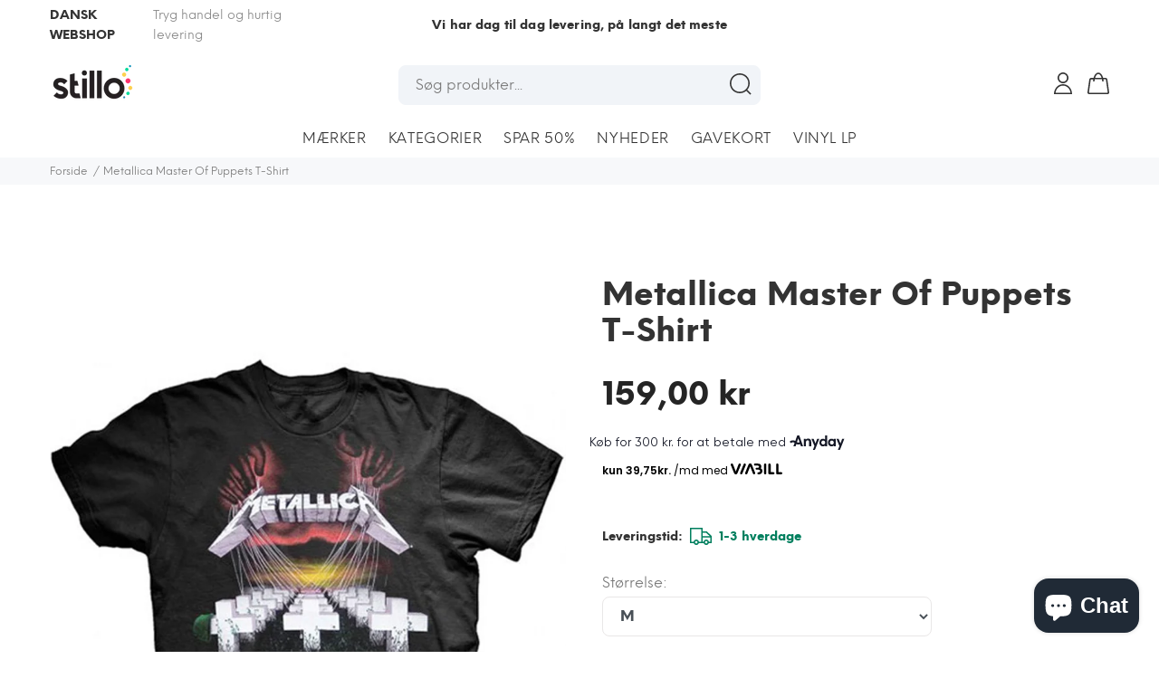

--- FILE ---
content_type: text/css
request_url: https://stillo.dk/cdn/shop/t/116/assets/theme.css?v=96065222347088622651770115622
body_size: 100757
content:
/** Shopify CDN: Minification failed

Line 19621:50 Unexpected "*"
Line 20105:0 Unexpected "}"
Line 31713:3 Unexpected ","

**/



/*================ Typography ================*/




@font-face{
  font-family: "Neue Einstellung";
  src: url("NeueEinstellung-Normal.woff2") format("woff2"),
       url("NeueEinstellung-Normal.woff") format("woff"),
       url("NeueEinstellung-Normal.eot") format("eot"),
       url("NeueEinstellung-Normal.otf") format("otf");
  font-weight: 400;
  font-style: normal;
}
@font-face{
  font-family: "Neue Einstellung";
  src: url("NeueEinstellung-Medium.woff2") format("woff2"),
       url("NeueEinstellung-Medium.woff") format("woff"),
       url("NeueEinstellung-Medium.eot") format("eot"),
       url("NeueEinstellung-Medium.otf") format("otf");
  font-weight: 500;
  font-style: normal;
}
@font-face{
  font-family: "Neue Einstellung";
  src: url("NeueEinstellung-Bold.woff2") format("woff2"),
       url("NeueEinstellung-Bold.woff") format("woff"),
       url("NeueEinstellung-Bold.eot") format("eot"),
       url("NeueEinstellung-Bold.otf") format("otf");
  font-weight: 600;
  font-style: normal;
}
@font-face{
  font-family: "Neue Einstellung";
  src: url("NeueEinstellung-ExtraBold.woff2") format("woff2"),
       url("NeueEinstellung-ExtraBold.woff") format("woff"),
       url("NeueEinstellung-ExtraBold.eot") format("eot"),
       url("NeueEinstellung-ExtraBold.otf") format("otf");
  font-weight: 800;
  font-style: normal;
}


.off-img-bg{
  position: fixed;
  top: 0;
  left: 0;
  display: inline-block;
  color: white;
  background: black;
  padding: 5px 5px 2px;
  z-index: 77;
}

body{
  background-position: center 0px !important;
  background-repeat: no-repeat !important;
  overflow-x: hidden;
}

/* imports */
/*
Mixin
*/
/*!
 * Bootstrap v4.0.0 (https://getbootstrap.com)
 * Copyright 2011-2018 The Bootstrap Authors
 * Copyright 2011-2018 Twitter, Inc.
 * Licensed under MIT (https://github.com/twbs/bootstrap/blob/master/LICENSE)
 */
*,
*::before,
*::after{
  box-sizing: border-box;
}

html{
  font-family: sans-serif;
  line-height: 1.15;
  -webkit-text-size-adjust: 100%;
  -ms-text-size-adjust: 100%;
  -ms-overflow-style: scrollbar;
  -webkit-tap-highlight-color: transparent;
}

@-ms-viewport{
  width: device-width;
}

article, aside, dialog, figcaption, figure, footer, header, hgroup, main, nav, section{
  display: block;
}

[tabindex="-1"]:focus{
  outline: 0 !important;
}

hr{
  box-sizing: content-box;
  height: 0;
  overflow: visible;
}

h1, h2, h3, h4, h5, h6{
  margin-top: 0;
}

th, h1, h2, h3, h4, h5, h6{
  font-weight: 800;
}

p{
  margin-top: 0;
}

abbr[title],
abbr[data-original-title]{
  text-decoration: underline;
  text-decoration: underline dotted;
  cursor: help;
  border-bottom: 0;
}

address{
  margin-bottom: 1rem;
  font-style: normal;
  line-height: inherit;
}

ol,
ul,
dl{
  margin-top: 0;
}

ol ol,
ul ul,
ol ul,
ul ol{
  margin-bottom: 0;
}

dt{
  font-weight: 800;
}

dd{
  margin-bottom: .5rem;
  margin-left: 0;
}

dfn{
  font-style: italic;
}

b,
strong{
  font-weight: 800;
}

small{
  font-size: 80%;
}

sub,
sup{
  position: relative;
  font-size: 75%;
  line-height: 0;
  vertical-align: baseline;
}

a{
  color: #007bff;
  text-decoration: none;
  background-color: transparent;
  -webkit-text-decoration-skip: objects;
}

a:hover{
  color: #0056b3;
  text-decoration: underline;
}

a:not([href]):not([tabindex]){
  color: inherit;
  text-decoration: none;
}

a:not([href]):not([tabindex]):hover, a:not([href]):not([tabindex]):focus{
  color: inherit;
  text-decoration: none;
}

a:not([href]):not([tabindex]):focus{
  outline: 0;
}

pre,
code,
kbd,
samp{
  font-family: monospace, monospace;
  font-size: 1em;
}

pre{
  margin-top: 0;
  overflow: auto;
  -ms-overflow-style: scrollbar;
}

img{
  vertical-align: middle;
  border-style: none;
  max-width:100%;
  height:auto;
}

svg:not(:root){
  overflow: hidden;
}

table{
  border-collapse: collapse;
}

caption{
  padding-top: 0.75rem;
  padding-bottom: 0.75rem;
  color: #6c757d;
  text-align: left;
  caption-side: bottom;
}

th{
  text-align: inherit;
}

label{
  display: inline-block;
}

button{
  border-radius: 0;
}

button:focus{
  outline: 1px dotted;
  outline: 5px auto -webkit-focus-ring-color;
}

input,
button,
select,
optgroup,
textarea{
  margin: 0;
  font-family: inherit;
  font-size: inherit;
  line-height: inherit;
}

button,
input{
  overflow: visible;
}

button,
select{
  text-transform: none;
}

button,
html [type="button"],
[type="reset"],
[type="submit"]{
  -webkit-appearance: button;
}

button::-moz-focus-inner,
[type="button"]::-moz-focus-inner,
[type="reset"]::-moz-focus-inner,
[type="submit"]::-moz-focus-inner{
  padding: 0;
  border-style: none;
}

input[type="radio"],
input[type="checkbox"]{
  box-sizing: border-box;
  padding: 0;
}

input[type="date"],
input[type="time"],
input[type="datetime-local"],
input[type="month"]{
  -webkit-appearance: listbox;
}

textarea{
  overflow: auto;
  resize: vertical;
}

fieldset{
  min-width: 0;
  padding: 0;
  margin: 0;
  border: 0;
}

legend{
  display: block;
  width: 100%;
  max-width: 100%;
  padding: 0;
  line-height: inherit;
  color: inherit;
  white-space: normal;
}

progress{
  vertical-align: baseline;
}

[type="number"]::-webkit-inner-spin-button,
[type="number"]::-webkit-outer-spin-button{
  height: auto;
}

[type="search"]{
  outline-offset: -2px;
  -webkit-appearance: none;
}

[type="search"]::-webkit-search-cancel-button,
[type="search"]::-webkit-search-decoration{
  -webkit-appearance: none;
}

::-webkit-file-upload-button{
  font: inherit;
  -webkit-appearance: button;
}

output{
  display: inline-block;
}

summary{
  display: list-item;
  cursor: pointer;
}

template{
  display: none;
}

[hidden]{
  display: none !important;
}

.container{
  width: 100%;
  padding-right: 15px;
  padding-left: 15px;
  margin-right: auto;
  margin-left: auto;
}

@media (min-width: 576px){
  .container{
    max-width: 546px;
  }
}

@media (min-width: 791px){
  .container{
    max-width: 770px;
  }
}

@media (min-width: 1025px){
  .container{
    max-width: 990px;
  }
}

@media (min-width: 1230px){
  .container{
    max-width: 1200px;
  }
}

.container-fluid{
  width: 100%;
  padding-right: 10px;
  padding-left: 10px;
  margin-right: auto;
  margin-left: auto;
}

.row{
  display: flex;
  flex-wrap: wrap;
  margin-right: -15px;
  margin-left: -15px;
}

.no-gutters{
  margin-right: 0;
  margin-left: 0;
}

.no-gutters > .col,
.no-gutters > [class*="col-"]{
  padding-right: 0;
  padding-left: 0;
}

.col-1, .col-2, .col-3, .col-4, .col-5, .col-6, .col-7, .col-8, .col-9, .col-10, .col-11, .col-12, .col,
.col-auto, .col-sm-1, .col-sm-2, .col-sm-3, .col-sm-4, .col-sm-5, .col-sm-6, .col-sm-7, .col-sm-8, .col-sm-9, .col-sm-10, .col-sm-11, .col-sm-12, .col-sm,
.col-sm-auto, .col-md-1, .col-md-2, .col-md-3, .col-md-4, .col-md-5, .col-md-6, .col-md-7, .col-md-8, .col-md-9, .col-md-10, .col-md-11, .col-md-12, .col-md,
.col-md-auto, .col-lg-1, .col-lg-2, .col-lg-3, .col-lg-4, .col-lg-5, .col-lg-6, .col-lg-7, .col-lg-8, .col-lg-9, .col-lg-10, .col-lg-11, .col-lg-12, .col-lg,
.col-lg-auto, .col-xl-1, .col-xl-2, .col-xl-3, .col-xl-4, .col-xl-5, .col-xl-6, .col-xl-7, .col-xl-8, .col-xl-9, .col-xl-10, .col-xl-11, .col-xl-12, .col-xl,
.col-xl-auto{
  position: relative;
  width: 100%;
  min-height: 1px;
  padding-right: 15px;
  padding-left: 15px;
}

@media (max-width: 580px){
.container{
  width: 100%;
  padding-right: 10px;
  padding-left: 10px;
  margin-right: auto;
  margin-left: auto;
}
.col-1, .col-2, .col-3, .col-4, .col-5, .col-6, .col-7, .col-8, .col-9, .col-10, .col-11, .col-12, .col,
.col-auto, .col-sm-1, .col-sm-2, .col-sm-3, .col-sm-4, .col-sm-5, .col-sm-6, .col-sm-7, .col-sm-8, .col-sm-9, .col-sm-10, .col-sm-11, .col-sm-12, .col-sm,
.col-sm-auto, .col-md-1, .col-md-2, .col-md-3, .col-md-4, .col-md-5, .col-md-6, .col-md-7, .col-md-8, .col-md-9, .col-md-10, .col-md-11, .col-md-12, .col-md,
.col-md-auto, .col-lg-1, .col-lg-2, .col-lg-3, .col-lg-4, .col-lg-5, .col-lg-6, .col-lg-7, .col-lg-8, .col-lg-9, .col-lg-10, .col-lg-11, .col-lg-12, .col-lg,
.col-lg-auto, .col-xl-1, .col-xl-2, .col-xl-3, .col-xl-4, .col-xl-5, .col-xl-6, .col-xl-7, .col-xl-8, .col-xl-9, .col-xl-10, .col-xl-11, .col-xl-12, .col-xl,
.col-xl-auto{
  padding-right: 10px;
  padding-left: 10px;
}
.row{
  margin-left: -10px;
  margin-right: -10px;
}
}

.col{
  flex-basis: 0;
  flex-grow: 1;
  max-width: 100%;
}

.col-auto{
  flex: 0 0 auto;
  width: auto;
  max-width: none;
}

.col-1{
  flex: 0 0 8.33333%;
  max-width: 8.33333%;
}

.col-2{
  flex: 0 0 16.66667%;
  max-width: 16.66667%;
}

.col-3{
  flex: 0 0 25%;
  max-width: 25%;
}

.col-4{
  flex: 0 0 33.33333%;
  max-width: 33.33333%;
}

.col-5{
  flex: 0 0 41.66667%;
  max-width: 41.66667%;
}

.col-6{
  flex: 0 0 50%;
  max-width: 50%;
}

.col-7{
  flex: 0 0 58.33333%;
  max-width: 58.33333%;
}

.col-8{
  flex: 0 0 66.66667%;
  max-width: 66.66667%;
}

.col-9{
  flex: 0 0 75%;
  max-width: 75%;
}

.col-10{
  flex: 0 0 83.33333%;
  max-width: 83.33333%;
}

.col-11{
  flex: 0 0 91.66667%;
  max-width: 91.66667%;
}

.col-12{
  flex: 0 0 100%;
  max-width: 100%;
}



.order-first{
  order: -1;
}

.order-last{
  order: 13;
}

.order-0{
  order: 0;
}

.order-1{
  order: 1;
}

.order-2{
  order: 2;
}

.order-3{
  order: 3;
}

.order-4{
  order: 4;
}

.order-5{
  order: 5;
}

.order-6{
  order: 6;
}

.order-7{
  order: 7;
}

.order-8{
  order: 8;
}

.order-9{
  order: 9;
}

.order-10{
  order: 10;
}

.order-11{
  order: 11;
}

.order-12{
  order: 12;
}

.offset-1{
  margin-left: 8.33333%;
}

.offset-2{
  margin-left: 16.66667%;
}

.offset-3{
  margin-left: 25%;
}

.offset-4{
  margin-left: 33.33333%;
}

.offset-5{
  margin-left: 41.66667%;
}

.offset-6{
  margin-left: 50%;
}

.offset-7{
  margin-left: 58.33333%;
}

.offset-8{
  margin-left: 66.66667%;
}

.offset-9{
  margin-left: 75%;
}

.offset-10{
  margin-left: 83.33333%;
}

.offset-11{
  margin-left: 91.66667%;
}

@media (min-width: 576px){
  .col-sm{
    flex-basis: 0;
    flex-grow: 1;
    max-width: 100%;
  }
  .col-sm-auto{
    flex: 0 0 auto;
    width: auto;
    max-width: none;
  }
  .col-sm-1{
    flex: 0 0 8.33333%;
    max-width: 8.33333%;
  }
  .col-sm-2{
    flex: 0 0 16.66667%;
    max-width: 16.66667%;
  }
  .col-sm-3{
    flex: 0 0 25%;
    max-width: 25%;
  }
  .col-sm-4{
    flex: 0 0 33.33333%;
    max-width: 33.33333%;
  }
  .col-sm-5{
    flex: 0 0 41.66667%;
    max-width: 41.66667%;
  }
  .col-sm-6{
    flex: 0 0 50%;
    max-width: 50%;
  }
  .col-sm-7{
    flex: 0 0 58.33333%;
    max-width: 58.33333%;
  }
  .col-sm-8{
    flex: 0 0 66.66667%;
    max-width: 66.66667%;
  }
  .col-sm-9{
    flex: 0 0 75%;
    max-width: 75%;
  }
  .col-sm-10{
    flex: 0 0 83.33333%;
    max-width: 83.33333%;
  }
  .col-sm-11{
    flex: 0 0 91.66667%;
    max-width: 91.66667%;
  }
  .col-sm-12{
    flex: 0 0 100%;
    max-width: 100%;
  }
  .order-sm-first{
    order: -1;
  }
  .order-sm-last{
    order: 13;
  }
  .order-sm-0{
    order: 0;
  }
  .order-sm-1{
    order: 1;
  }
  .order-sm-2{
    order: 2;
  }
  .order-sm-3{
    order: 3;
  }
  .order-sm-4{
    order: 4;
  }
  .order-sm-5{
    order: 5;
  }
  .order-sm-6{
    order: 6;
  }
  .order-sm-7{
    order: 7;
  }
  .order-sm-8{
    order: 8;
  }
  .order-sm-9{
    order: 9;
  }
  .order-sm-10{
    order: 10;
  }
  .order-sm-11{
    order: 11;
  }
  .order-sm-12{
    order: 12;
  }
  .offset-sm-0{
    margin-left: 0;
  }
  .offset-sm-1{
    margin-left: 8.33333%;
  }
  .offset-sm-2{
    margin-left: 16.66667%;
  }
  .offset-sm-3{
    margin-left: 25%;
  }
  .offset-sm-4{
    margin-left: 33.33333%;
  }
  .offset-sm-5{
    margin-left: 41.66667%;
  }
  .offset-sm-6{
    margin-left: 50%;
  }
  .offset-sm-7{
    margin-left: 58.33333%;
  }
  .offset-sm-8{
    margin-left: 66.66667%;
  }
  .offset-sm-9{
    margin-left: 75%;
  }
  .offset-sm-10{
    margin-left: 83.33333%;
  }
  .offset-sm-11{
    margin-left: 91.66667%;
  }
}

@media (min-width: 791px){
  .col-md{
    flex-basis: 0;
    flex-grow: 1;
    max-width: 100%;
  }
  .col-md-auto{
    flex: 0 0 auto;
    width: auto;
    max-width: none;
  }
  .col-md-1{
    flex: 0 0 8.33333%;
    max-width: 8.33333%;
  }
  .col-md-2{
    flex: 0 0 16.66667%;
    max-width: 16.66667%;
  }
  .col-md-3{
    flex: 0 0 25%;
    max-width: 25%;
  }
  .col-md-4{
    flex: 0 0 33.33333%;
    max-width: 33.33333%;
  }
  .col-md-5{
    flex: 0 0 41.66667%;
    max-width: 41.66667%;
  }
  .col-md-6{
    flex: 0 0 50%;
    max-width: 50%;
  }
  .col-md-7{
    flex: 0 0 58.33333%;
    max-width: 58.33333%;
  }
  .col-md-8{
    flex: 0 0 66.66667%;
    max-width: 66.66667%;
  }
  .col-md-9{
    flex: 0 0 75%;
    max-width: 75%;
  }
  .col-md-10{
    flex: 0 0 83.33333%;
    max-width: 83.33333%;
  }
  .col-md-11{
    flex: 0 0 91.66667%;
    max-width: 91.66667%;
  }
  .col-md-12{
    flex: 0 0 100%;
    max-width: 100%;
  }
  .order-md-first{
    order: -1;
  }
  .order-md-last{
    order: 13;
  }
  .order-md-0{
    order: 0;
  }
  .order-md-1{
    order: 1;
  }
  .order-md-2{
    order: 2;
  }
  .order-md-3{
    order: 3;
  }
  .order-md-4{
    order: 4;
  }
  .order-md-5{
    order: 5;
  }
  .order-md-6{
    order: 6;
  }
  .order-md-7{
    order: 7;
  }
  .order-md-8{
    order: 8;
  }
  .order-md-9{
    order: 9;
  }
  .order-md-10{
    order: 10;
  }
  .order-md-11{
    order: 11;
  }
  .order-md-12{
    order: 12;
  }
  .offset-md-0{
    margin-left: 0;
  }
  .offset-md-1{
    margin-left: 8.33333%;
  }
  .offset-md-2{
    margin-left: 16.66667%;
  }
  .offset-md-3{
    margin-left: 25%;
  }
  .offset-md-4{
    margin-left: 33.33333%;
  }
  .offset-md-5{
    margin-left: 41.66667%;
  }
  .offset-md-6{
    margin-left: 50%;
  }
  .offset-md-7{
    margin-left: 58.33333%;
  }
  .offset-md-8{
    margin-left: 66.66667%;
  }
  .offset-md-9{
    margin-left: 75%;
  }
  .offset-md-10{
    margin-left: 83.33333%;
  }
  .offset-md-11{
    margin-left: 91.66667%;
  }
}

@media (min-width: 1025px){
  .col-lg{
    flex-basis: 0;
    flex-grow: 1;
    max-width: 100%;
  }
  .col-lg-auto{
    flex: 0 0 auto;
    width: auto;
    max-width: none;
  }
  .col-lg-1{
    flex: 0 0 8.33333%;
    max-width: 8.33333%;
  }
  .col-lg-2{
    flex: 0 0 16.66667%;
    max-width: 16.66667%;
  }
  .col-lg-25{
    flex: 0 0 20%;
    max-width: 20%;
  }  
  .col-lg-3{
    flex: 0 0 25%;
    max-width: 25%;
  }
  .col-lg-4{
    flex: 0 0 33.33333%;
    max-width: 33.33333%;
  }
  .col-lg-5{
    flex: 0 0 41.66667%;
    max-width: 41.66667%;
  }
  .col-lg-6{
    flex: 0 0 50%;
    max-width: 50%;
  }
  .col-lg-7{
    flex: 0 0 58.33333%;
    max-width: 58.33333%;
  }
  .col-lg-8{
    flex: 0 0 66.66667%;
    max-width: 66.66667%;
  }
  .col-lg-9{
    flex: 0 0 75%;
    max-width: 75%;
  }
  .col-lg-10{
    flex: 0 0 83.33333%;
    max-width: 83.33333%;
  }
  .col-lg-11{
    flex: 0 0 91.66667%;
    max-width: 91.66667%;
  }
  .col-lg-12{
    flex: 0 0 100%;
    max-width: 100%;
  }
  .order-lg-first{
    order: -1;
  }
  .order-lg-last{
    order: 13;
  }
  .order-lg-0{
    order: 0;
  }
  .order-lg-1{
    order: 1;
  }
  .order-lg-2{
    order: 2;
  }
  .order-lg-3{
    order: 3;
  }
  .order-lg-4{
    order: 4;
  }
  .order-lg-5{
    order: 5;
  }
  .order-lg-6{
    order: 6;
  }
  .order-lg-7{
    order: 7;
  }
  .order-lg-8{
    order: 8;
  }
  .order-lg-9{
    order: 9;
  }
  .order-lg-10{
    order: 10;
  }
  .order-lg-11{
    order: 11;
  }
  .order-lg-12{
    order: 12;
  }
  .offset-lg-0{
    margin-left: 0;
  }
  .offset-lg-1{
    margin-left: 8.33333%;
  }
  .offset-lg-2{
    margin-left: 16.66667%;
  }
  .offset-lg-3{
    margin-left: 25%;
  }
  .offset-lg-4{
    margin-left: 33.33333%;
  }
  .offset-lg-5{
    margin-left: 41.66667%;
  }
  .offset-lg-6{
    margin-left: 50%;
  }
  .offset-lg-7{
    margin-left: 58.33333%;
  }
  .offset-lg-8{
    margin-left: 66.66667%;
  }
  .offset-lg-9{
    margin-left: 75%;
  }
  .offset-lg-10{
    margin-left: 83.33333%;
  }
  .offset-lg-11{
    margin-left: 91.66667%;
  }
}

@media (min-width: 1230px){
  .col-xl{
    flex-basis: 0;
    flex-grow: 1;
    max-width: 100%;
  }
  .col-xl-auto{
    flex: 0 0 auto;
    width: auto;
    max-width: none;
  }
  .col-xl-1{
    flex: 0 0 8.33333%;
    max-width: 8.33333%;
  }
  .col-xl-2{
    flex: 0 0 16.66667%;
    max-width: 16.66667%;
  }
  .col-xl-3{
    flex: 0 0 25%;
    max-width: 25%;
  }
  .col-xl-4{
    flex: 0 0 33.33333%;
    max-width: 33.33333%;
  }
  .col-xl-5{
    flex: 0 0 41.66667%;
    max-width: 41.66667%;
  }
  .col-xl-6{
    flex: 0 0 50%;
    max-width: 50%;
  }
  .col-xl-7{
    flex: 0 0 58.33333%;
    max-width: 58.33333%;
  }
  .col-xl-8{
    flex: 0 0 66.66667%;
    max-width: 66.66667%;
  }
  .col-xl-9{
    flex: 0 0 75%;
    max-width: 75%;
  }
  .col-xl-10{
    flex: 0 0 83.33333%;
    max-width: 83.33333%;
  }
  .col-xl-11{
    flex: 0 0 91.66667%;
    max-width: 91.66667%;
  }
  .col-xl-12{
    flex: 0 0 100%;
    max-width: 100%;
  }
  .order-xl-first{
    order: -1;
  }
  .order-xl-last{
    order: 13;
  }
  .order-xl-0{
    order: 0;
  }
  .order-xl-1{
    order: 1;
  }
  .order-xl-2{
    order: 2;
  }
  .order-xl-3{
    order: 3;
  }
  .order-xl-4{
    order: 4;
  }
  .order-xl-5{
    order: 5;
  }
  .order-xl-6{
    order: 6;
  }
  .order-xl-7{
    order: 7;
  }
  .order-xl-8{
    order: 8;
  }
  .order-xl-9{
    order: 9;
  }
  .order-xl-10{
    order: 10;
  }
  .order-xl-11{
    order: 11;
  }
  .order-xl-12{
    order: 12;
  }
  .offset-xl-0{
    margin-left: 0;
  }
  .offset-xl-1{
    margin-left: 8.33333%;
  }
  .offset-xl-2{
    margin-left: 16.66667%;
  }
  .offset-xl-3{
    margin-left: 25%;
  }
  .offset-xl-4{
    margin-left: 33.33333%;
  }
  .offset-xl-5{
    margin-left: 41.66667%;
  }
  .offset-xl-6{
    margin-left: 50%;
  }
  .offset-xl-7{
    margin-left: 58.33333%;
  }
  .offset-xl-8{
    margin-left: 66.66667%;
  }
  .offset-xl-9{
    margin-left: 75%;
  }
  .offset-xl-10{
    margin-left: 83.33333%;
  }
  .offset-xl-11{
    margin-left: 91.66667%;
  }
}

@media (min-width: 1240px){
  .col-lg-for5-inrow{
      -webkit-box-flex: 0 ;
      -ms-flex: 0 0 20% ;
      flex: 0 0 20%;
      max-width: 20%;
  }
}

.form-control{
  display: block;
  width: 100%;
  padding: 0.375rem 0.75rem;
  font-size: 1rem;
  line-height: 1.5;
  color: #495057;
  background-color: #fff;
  background-clip: padding-box;
  border: 1px solid #ced4da;
  border-radius: 0;
  transition: border-color 0.15s ease-in-out, box-shadow 0.15s ease-in-out;
}

.form-control::-ms-expand{
  background-color: transparent;
  border: 0;
}

.form-control:focus{
  color: #495057;
  background-color: #fff;
  border-color: #80bdff;
  outline: 0;
  box-shadow: 0 0 0 0.2rem rgba(0, 123, 255, 0.25);
}

.form-control::placeholder{
  color: #6c757d;
  opacity: 1;
}

.form-control:disabled, .form-control[readonly]{
  background-color: #e9ecef;
  opacity: 1;
}

select.form-control:not([size]):not([multiple]){
  height: calc(2.25rem + 2px);
}

select.form-control:focus::-ms-value{
  color: #495057;
  background-color: #fff;
}

.form-control-file,
.form-control-range{
  display: block;
  width: 100%;
}

.col-form-label{
  padding-top: calc(0.375rem + 1px);
  padding-bottom: calc(0.375rem + 1px);
  margin-bottom: 0;
  font-size: inherit;
  line-height: 1.5;
}

.col-form-label-lg{
  padding-top: calc(0.5rem + 1px);
  padding-bottom: calc(0.5rem + 1px);
  font-size: 1.25rem;
  line-height: 1.5;
}

.col-form-label-sm{
  padding-top: calc(0.25rem + 1px);
  padding-bottom: calc(0.25rem + 1px);
  font-size: 0.875rem;
  line-height: 1.5;
}

.form-control-plaintext{
  display: block;
  width: 100%;
  padding-top: 0.375rem;
  padding-bottom: 0.375rem;
  margin-bottom: 0;
  line-height: 1.5;
  background-color: transparent;
  border: solid transparent;
  border-width: 1px 0;
}

.form-control-plaintext.form-control-sm, .input-group-sm > .form-control-plaintext.form-control,
.input-group-sm > .input-group-prepend > .form-control-plaintext.input-group-text,
.input-group-sm > .input-group-append > .form-control-plaintext.input-group-text,
.input-group-sm > .input-group-prepend > .form-control-plaintext.btn,
.input-group-sm > .input-group-append > .form-control-plaintext.btn, .form-control-plaintext.form-control-lg, .input-group-lg > .form-control-plaintext.form-control,
.input-group-lg > .input-group-prepend > .form-control-plaintext.input-group-text,
.input-group-lg > .input-group-append > .form-control-plaintext.input-group-text,
.input-group-lg > .input-group-prepend > .form-control-plaintext.btn,
.input-group-lg > .input-group-append > .form-control-plaintext.btn{
  padding-right: 0;
  padding-left: 0;
}

.form-control-sm, .input-group-sm > .form-control,
.input-group-sm > .input-group-prepend > .input-group-text,
.input-group-sm > .input-group-append > .input-group-text,
.input-group-sm > .input-group-prepend > .btn,
.input-group-sm > .input-group-append > .btn{
  padding: 0.25rem 0.5rem;
  font-size: 0.875rem;
  line-height: 1.5;
  border-radius: 0;
}

select.form-control-sm:not([size]):not([multiple]), .input-group-sm > select.form-control:not([size]):not([multiple]),
.input-group-sm > .input-group-prepend > select.input-group-text:not([size]):not([multiple]),
.input-group-sm > .input-group-append > select.input-group-text:not([size]):not([multiple]),
.input-group-sm > .input-group-prepend > select.btn:not([size]):not([multiple]),
.input-group-sm > .input-group-append > select.btn:not([size]):not([multiple]){
  height: calc(1.8125rem + 2px);
}

.form-control-lg, .input-group-lg > .form-control,
.input-group-lg > .input-group-prepend > .input-group-text,
.input-group-lg > .input-group-append > .input-group-text,
.input-group-lg > .input-group-prepend > .btn,
.input-group-lg > .input-group-append > .btn{
  padding: 0.5rem 1rem;
  font-size: 1.25rem;
  line-height: 1.5;
  border-radius: 0;
}

select.form-control-lg:not([size]):not([multiple]), .input-group-lg > select.form-control:not([size]):not([multiple]),
.input-group-lg > .input-group-prepend > select.input-group-text:not([size]):not([multiple]),
.input-group-lg > .input-group-append > select.input-group-text:not([size]):not([multiple]),
.input-group-lg > .input-group-prepend > select.btn:not([size]):not([multiple]),
.input-group-lg > .input-group-append > select.btn:not([size]):not([multiple]){
  height: calc(2.875rem + 2px);
}

.form-group{
  margin-bottom: 1rem;
}

.form-text{
  display: block;
  margin-top: 0.25rem;
}

.form-row{
  display: flex;
  flex-wrap: wrap;
  margin-right: -5px;
  margin-left: -5px;
}

.form-row > .col,
.form-row > [class*="col-"]{
  padding-right: 5px;
  padding-left: 5px;
}

.form-check{
  position: relative;
  display: block;
  padding-left: 1.25rem;
}

.form-check-input{
  position: absolute;
  margin-top: 0.3rem;
  margin-left: -1.25rem;
}

.form-check-input:disabled ~ .form-check-label{
  color: #6c757d;
}

.form-check-label{
  margin-bottom: 0;
}

.form-check-inline{
  display: inline-flex;
  align-items: center;
  padding-left: 0;
  margin-right: 0.75rem;
}

.form-check-inline .form-check-input{
  position: static;
  margin-top: 0;
  margin-right: 0.3125rem;
  margin-left: 0;
}

.valid-feedback{
  display: none;
  width: 100%;
  margin-top: 0.25rem;
  font-size: 80%;
  color: #28a745;
}

.valid-tooltip{
  position: absolute;
  top: 100%;
  z-index: 5;
  display: none;
  max-width: 100%;
  padding: .5rem;
  margin-top: .1rem;
  font-size: .875rem;
  line-height: 1;
  color: #fff;
  background-color: rgba(40, 167, 69, 0.8);
  border-radius: .2rem;
}

.was-validated .form-control:valid, .form-control.is-valid, .was-validated
.custom-select:valid,
.custom-select.is-valid{
  border-color: #28a745;
}

.was-validated .form-control:valid:focus, .form-control.is-valid:focus, .was-validated
.custom-select:valid:focus,
.custom-select.is-valid:focus{
  border-color: #28a745;
  box-shadow: 0 0 0 0.2rem rgba(40, 167, 69, 0.25);
}

.was-validated .form-control:valid ~ .valid-feedback,
.was-validated .form-control:valid ~ .valid-tooltip, .form-control.is-valid ~ .valid-feedback,
.form-control.is-valid ~ .valid-tooltip, .was-validated
.custom-select:valid ~ .valid-feedback,
.was-validated
.custom-select:valid ~ .valid-tooltip,
.custom-select.is-valid ~ .valid-feedback,
.custom-select.is-valid ~ .valid-tooltip{
  display: block;
}

.was-validated .form-check-input:valid ~ .form-check-label, .form-check-input.is-valid ~ .form-check-label{
  color: #28a745;
}

.was-validated .form-check-input:valid ~ .valid-feedback,
.was-validated .form-check-input:valid ~ .valid-tooltip, .form-check-input.is-valid ~ .valid-feedback,
.form-check-input.is-valid ~ .valid-tooltip{
  display: block;
}

.was-validated .custom-control-input:valid ~ .custom-control-label, .custom-control-input.is-valid ~ .custom-control-label{
  color: #28a745;
}

.was-validated .custom-control-input:valid ~ .custom-control-label::before, .custom-control-input.is-valid ~ .custom-control-label::before{
  background-color: #71dd8a;
}

.was-validated .custom-control-input:valid ~ .valid-feedback,
.was-validated .custom-control-input:valid ~ .valid-tooltip, .custom-control-input.is-valid ~ .valid-feedback,
.custom-control-input.is-valid ~ .valid-tooltip{
  display: block;
}

.was-validated .custom-control-input:valid:checked ~ .custom-control-label::before, .custom-control-input.is-valid:checked ~ .custom-control-label::before{
  background-color: #34ce57;
}

.was-validated .custom-control-input:valid:focus ~ .custom-control-label::before, .custom-control-input.is-valid:focus ~ .custom-control-label::before{
  box-shadow: 0 0 0 1px #fff, 0 0 0 0.2rem rgba(40, 167, 69, 0.25);
}

.was-validated .custom-file-input:valid ~ .custom-file-label, .custom-file-input.is-valid ~ .custom-file-label{
  border-color: #28a745;
}

.was-validated .custom-file-input:valid ~ .custom-file-label::before, .custom-file-input.is-valid ~ .custom-file-label::before{
  border-color: inherit;
}

.was-validated .custom-file-input:valid ~ .valid-feedback,
.was-validated .custom-file-input:valid ~ .valid-tooltip, .custom-file-input.is-valid ~ .valid-feedback,
.custom-file-input.is-valid ~ .valid-tooltip{
  display: block;
}

.was-validated .custom-file-input:valid:focus ~ .custom-file-label, .custom-file-input.is-valid:focus ~ .custom-file-label{
  box-shadow: 0 0 0 0.2rem rgba(40, 167, 69, 0.25);
}

.invalid-feedback{
  display: none;
  width: 100%;
  margin-top: 0.25rem;
  font-size: 80%;
  color: #dc3545;
}

.invalid-tooltip{
  position: absolute;
  top: 100%;
  z-index: 5;
  display: none;
  max-width: 100%;
  padding: .5rem;
  margin-top: .1rem;
  font-size: .875rem;
  line-height: 1;
  color: #fff;
  background-color: rgba(220, 53, 69, 0.8);
  border-radius: .2rem;
}

.was-validated .form-control:invalid, .form-control.is-invalid, .was-validated
.custom-select:invalid,
.custom-select.is-invalid{
  border-color: #dc3545;
}

.was-validated .form-control:invalid:focus, .form-control.is-invalid:focus, .was-validated
.custom-select:invalid:focus,
.custom-select.is-invalid:focus{
  border-color: #dc3545;
  box-shadow: 0 0 0 0.2rem rgba(220, 53, 69, 0.25);
}

.was-validated .form-control:invalid ~ .invalid-feedback,
.was-validated .form-control:invalid ~ .invalid-tooltip, .form-control.is-invalid ~ .invalid-feedback,
.form-control.is-invalid ~ .invalid-tooltip, .was-validated
.custom-select:invalid ~ .invalid-feedback,
.was-validated
.custom-select:invalid ~ .invalid-tooltip,
.custom-select.is-invalid ~ .invalid-feedback,
.custom-select.is-invalid ~ .invalid-tooltip{
  display: block;
}

.was-validated .form-check-input:invalid ~ .form-check-label, .form-check-input.is-invalid ~ .form-check-label{
  color: #dc3545;
}

.was-validated .form-check-input:invalid ~ .invalid-feedback,
.was-validated .form-check-input:invalid ~ .invalid-tooltip, .form-check-input.is-invalid ~ .invalid-feedback,
.form-check-input.is-invalid ~ .invalid-tooltip{
  display: block;
}

.was-validated .custom-control-input:invalid ~ .custom-control-label, .custom-control-input.is-invalid ~ .custom-control-label{
  color: #dc3545;
}

.was-validated .custom-control-input:invalid ~ .custom-control-label::before, .custom-control-input.is-invalid ~ .custom-control-label::before{
  background-color: #efa2a9;
}

.was-validated .custom-control-input:invalid ~ .invalid-feedback,
.was-validated .custom-control-input:invalid ~ .invalid-tooltip, .custom-control-input.is-invalid ~ .invalid-feedback,
.custom-control-input.is-invalid ~ .invalid-tooltip{
  display: block;
}

.was-validated .custom-control-input:invalid:checked ~ .custom-control-label::before, .custom-control-input.is-invalid:checked ~ .custom-control-label::before{
  background-color: #e4606d;
}

.was-validated .custom-control-input:invalid:focus ~ .custom-control-label::before, .custom-control-input.is-invalid:focus ~ .custom-control-label::before{
  box-shadow: 0 0 0 1px #fff, 0 0 0 0.2rem rgba(220, 53, 69, 0.25);
}

.was-validated .custom-file-input:invalid ~ .custom-file-label, .custom-file-input.is-invalid ~ .custom-file-label{
  border-color: #dc3545;
}

.was-validated .custom-file-input:invalid ~ .custom-file-label::before, .custom-file-input.is-invalid ~ .custom-file-label::before{
  border-color: inherit;
}

.was-validated .custom-file-input:invalid ~ .invalid-feedback,
.was-validated .custom-file-input:invalid ~ .invalid-tooltip, .custom-file-input.is-invalid ~ .invalid-feedback,
.custom-file-input.is-invalid ~ .invalid-tooltip{
  display: block;
}

.was-validated .custom-file-input:invalid:focus ~ .custom-file-label, .custom-file-input.is-invalid:focus ~ .custom-file-label{
  box-shadow: 0 0 0 0.2rem rgba(220, 53, 69, 0.25);
}

.form-inline{
  display: flex;
  flex-flow: row wrap;
  align-items: center;
}

.form-inline .form-check{
  width: 100%;
}

@media (min-width: 576px){
  .form-inline label{
    display: flex;
    align-items: center;
    justify-content: center;
    margin-bottom: 0;
  }
  .form-inline .form-group{
    display: flex;
    flex: 0 0 auto;
    flex-flow: row wrap;
    align-items: center;
    margin-bottom: 0;
  }
  .form-inline .form-control{
    display: inline-block;
    width: auto;
    vertical-align: middle;
  }
  .form-inline .form-control-plaintext{
    display: inline-block;
  }
  .form-inline .input-group{
    width: auto;
  }
  .form-inline .form-check{
    display: flex;
    align-items: center;
    justify-content: center;
    width: auto;
    padding-left: 0;
  }
  .form-inline .form-check-input{
    position: relative;
    margin-top: 0;
    margin-right: 0.25rem;
    margin-left: 0;
  }
  .form-inline .custom-control{
    align-items: center;
    justify-content: center;
  }
  .form-inline .custom-control-label{
    margin-bottom: 0;
  }
}

.btn{
  white-space: nowrap;
  vertical-align: middle;
  -webkit-touch-callout: none;
  -webkit-user-select: none;
  -khtml-user-select: none;
  -moz-user-select: none;
  -ms-user-select: none;
  user-select: none;
}

.btn:hover, .btn:focus{
  text-decoration: none;
}

.btn:focus, .btn.focus{
  outline: 0;
  box-shadow: 0 0 0 0.2rem rgba(0, 123, 255, 0.25);
}

.btn.disabled, .btn:disabled{
  opacity: 0.65;
}

.btn:not(:disabled):not(.disabled){
  cursor: pointer;
}

.btn:not(:disabled):not(.disabled):active, .btn:not(:disabled):not(.disabled).active{
  background-image: none;
}

a.btn.disabled,
fieldset:disabled a.btn{
  pointer-events: none;
}

.btn-primary{
  color: #fff;
  background-color: #007bff;
  border-color: #007bff;
}

.btn-primary:hover{
  color: #fff;
  background-color: #0069d9;
  border-color: #0062cc;
}

.btn-primary:focus, .btn-primary.focus{
  box-shadow: 0 0 0 0.2rem rgba(0, 123, 255, 0.5);
}

.btn-primary.disabled, .btn-primary:disabled{
  color: #fff;
  background-color: #007bff;
  border-color: #007bff;
}

.btn-primary:not(:disabled):not(.disabled):active, .btn-primary:not(:disabled):not(.disabled).active,
.show > .btn-primary.dropdown-toggle{
  color: #fff;
  background-color: #0062cc;
  border-color: #005cbf;
}

.btn-primary:not(:disabled):not(.disabled):active:focus, .btn-primary:not(:disabled):not(.disabled).active:focus,
.show > .btn-primary.dropdown-toggle:focus{
  box-shadow: 0 0 0 0.2rem rgba(0, 123, 255, 0.5);
}

.btn-secondary{
  color: #fff;
  background-color: #6c757d;
  border-color: #6c757d;
}

.btn-secondary:hover{
  color: #fff;
  background-color: #5a6268;
  border-color: #545b62;
}

.btn-secondary:focus, .btn-secondary.focus{
  box-shadow: 0 0 0 0.2rem rgba(108, 117, 125, 0.5);
}

.btn-secondary.disabled, .btn-secondary:disabled{
  color: #fff;
  background-color: #6c757d;
  border-color: #6c757d;
}

.btn-secondary:not(:disabled):not(.disabled):active, .btn-secondary:not(:disabled):not(.disabled).active,
.show > .btn-secondary.dropdown-toggle{
  color: #fff;
  background-color: #545b62;
  border-color: #4e555b;
}

.btn-secondary:not(:disabled):not(.disabled):active:focus, .btn-secondary:not(:disabled):not(.disabled).active:focus,
.show > .btn-secondary.dropdown-toggle:focus{
  box-shadow: 0 0 0 0.2rem rgba(108, 117, 125, 0.5);
}

.btn-success{
  color: #fff;
  background-color: #28a745;
  border-color: #28a745;
}

.btn-success:hover{
  color: #fff;
  background-color: #218838;
  border-color: #1e7e34;
}

.btn-success:focus, .btn-success.focus{
  box-shadow: 0 0 0 0.2rem rgba(40, 167, 69, 0.5);
}

.btn-success.disabled, .btn-success:disabled{
  color: #fff;
  background-color: #28a745;
  border-color: #28a745;
}

.btn-success:not(:disabled):not(.disabled):active, .btn-success:not(:disabled):not(.disabled).active,
.show > .btn-success.dropdown-toggle{
  color: #fff;
  background-color: #1e7e34;
  border-color: #1c7430;
}

.btn-success:not(:disabled):not(.disabled):active:focus, .btn-success:not(:disabled):not(.disabled).active:focus,
.show > .btn-success.dropdown-toggle:focus{
  box-shadow: 0 0 0 0.2rem rgba(40, 167, 69, 0.5);
}

.btn-info{
  color: #fff;
  background-color: #17a2b8;
  border-color: #17a2b8;
}

.btn-info:hover{
  color: #fff;
  background-color: #138496;
  border-color: #117a8b;
}

.btn-info:focus, .btn-info.focus{
  box-shadow: 0 0 0 0.2rem rgba(23, 162, 184, 0.5);
}

.btn-info.disabled, .btn-info:disabled{
  color: #fff;
  background-color: #17a2b8;
  border-color: #17a2b8;
}

.btn-info:not(:disabled):not(.disabled):active, .btn-info:not(:disabled):not(.disabled).active,
.show > .btn-info.dropdown-toggle{
  color: #fff;
  background-color: #117a8b;
  border-color: #10707f;
}

.btn-info:not(:disabled):not(.disabled):active:focus, .btn-info:not(:disabled):not(.disabled).active:focus,
.show > .btn-info.dropdown-toggle:focus{
  box-shadow: 0 0 0 0.2rem rgba(23, 162, 184, 0.5);
}

.btn-warning{
  color: #212529;
  background-color: #ffc107;
  border-color: #ffc107;
}

.btn-warning:hover{
  color: #212529;
  background-color: #e0a800;
  border-color: #d39e00;
}

.btn-warning:focus, .btn-warning.focus{
  box-shadow: 0 0 0 0.2rem rgba(255, 193, 7, 0.5);
}

.btn-warning.disabled, .btn-warning:disabled{
  color: #212529;
  background-color: #ffc107;
  border-color: #ffc107;
}

.btn-warning:not(:disabled):not(.disabled):active, .btn-warning:not(:disabled):not(.disabled).active,
.show > .btn-warning.dropdown-toggle{
  color: #212529;
  background-color: #d39e00;
  border-color: #c69500;
}

.btn-warning:not(:disabled):not(.disabled):active:focus, .btn-warning:not(:disabled):not(.disabled).active:focus,
.show > .btn-warning.dropdown-toggle:focus{
  box-shadow: 0 0 0 0.2rem rgba(255, 193, 7, 0.5);
}

.btn-danger{
  color: #fff;
  background-color: #dc3545;
  border-color: #dc3545;
}

.btn-danger:hover{
  color: #fff;
  background-color: #c82333;
  border-color: #bd2130;
}

.btn-danger:focus, .btn-danger.focus{
  box-shadow: 0 0 0 0.2rem rgba(220, 53, 69, 0.5);
}

.btn-danger.disabled, .btn-danger:disabled{
  color: #fff;
  background-color: #dc3545;
  border-color: #dc3545;
}

.btn-danger:not(:disabled):not(.disabled):active, .btn-danger:not(:disabled):not(.disabled).active,
.show > .btn-danger.dropdown-toggle{
  color: #fff;
  background-color: #bd2130;
  border-color: #b21f2d;
}

.btn-danger:not(:disabled):not(.disabled):active:focus, .btn-danger:not(:disabled):not(.disabled).active:focus,
.show > .btn-danger.dropdown-toggle:focus{
  box-shadow: 0 0 0 0.2rem rgba(220, 53, 69, 0.5);
}

.btn-light{
  color: #212529;
  background-color: #f8f9fa;
  border-color: #f8f9fa;
}

.btn-light:hover{
  color: #212529;
  background-color: #e2e6ea;
  border-color: #dae0e5;
}

.btn-light:focus, .btn-light.focus{
  box-shadow: 0 0 0 0.2rem rgba(248, 249, 250, 0.5);
}

.btn-light.disabled, .btn-light:disabled{
  color: #212529;
  background-color: #f8f9fa;
  border-color: #f8f9fa;
}

.btn-light:not(:disabled):not(.disabled):active, .btn-light:not(:disabled):not(.disabled).active,
.show > .btn-light.dropdown-toggle{
  color: #212529;
  background-color: #dae0e5;
  border-color: #d3d9df;
}

.btn-light:not(:disabled):not(.disabled):active:focus, .btn-light:not(:disabled):not(.disabled).active:focus,
.show > .btn-light.dropdown-toggle:focus{
  box-shadow: 0 0 0 0.2rem rgba(248, 249, 250, 0.5);
}

.btn-dark{
  color: #fff;
  background-color: #343a40;
  border-color: #343a40;
}

.btn-dark:hover{
  color: #fff;
  background-color: #23272b;
  border-color: #1d2124;
}

.btn-dark:focus, .btn-dark.focus{
  box-shadow: 0 0 0 0.2rem rgba(52, 58, 64, 0.5);
}

.btn-dark.disabled, .btn-dark:disabled{
  color: #fff;
  background-color: #343a40;
  border-color: #343a40;
}

.btn-dark:not(:disabled):not(.disabled):active, .btn-dark:not(:disabled):not(.disabled).active,
.show > .btn-dark.dropdown-toggle{
  color: #fff;
  background-color: #1d2124;
  border-color: #171a1d;
}

.btn-dark:not(:disabled):not(.disabled):active:focus, .btn-dark:not(:disabled):not(.disabled).active:focus,
.show > .btn-dark.dropdown-toggle:focus{
  box-shadow: 0 0 0 0.2rem rgba(52, 58, 64, 0.5);
}

.btn-outline-primary{
  color: #007bff;
  background-color: transparent;
  background-image: none;
  border-color: #007bff;
}

.btn-outline-primary:hover{
  color: #fff;
  background-color: #007bff;
  border-color: #007bff;
}

.btn-outline-primary:focus, .btn-outline-primary.focus{
  box-shadow: 0 0 0 0.2rem rgba(0, 123, 255, 0.5);
}

.btn-outline-primary.disabled, .btn-outline-primary:disabled{
  color: #007bff;
  background-color: transparent;
}

.btn-outline-primary:not(:disabled):not(.disabled):active, .btn-outline-primary:not(:disabled):not(.disabled).active,
.show > .btn-outline-primary.dropdown-toggle{
  color: #fff;
  background-color: #007bff;
  border-color: #007bff;
}

.btn-outline-primary:not(:disabled):not(.disabled):active:focus, .btn-outline-primary:not(:disabled):not(.disabled).active:focus,
.show > .btn-outline-primary.dropdown-toggle:focus{
  box-shadow: 0 0 0 0.2rem rgba(0, 123, 255, 0.5);
}

.btn-outline-secondary{
  color: #6c757d;
  background-color: transparent;
  background-image: none;
  border-color: #6c757d;
}

.btn-outline-secondary:hover{
  color: #fff;
  background-color: #6c757d;
  border-color: #6c757d;
}

.btn-outline-secondary:focus, .btn-outline-secondary.focus{
  box-shadow: 0 0 0 0.2rem rgba(108, 117, 125, 0.5);
}

.btn-outline-secondary.disabled, .btn-outline-secondary:disabled{
  color: #6c757d;
  background-color: transparent;
}

.btn-outline-secondary:not(:disabled):not(.disabled):active, .btn-outline-secondary:not(:disabled):not(.disabled).active,
.show > .btn-outline-secondary.dropdown-toggle{
  color: #fff;
  background-color: #6c757d;
  border-color: #6c757d;
}

.btn-outline-secondary:not(:disabled):not(.disabled):active:focus, .btn-outline-secondary:not(:disabled):not(.disabled).active:focus,
.show > .btn-outline-secondary.dropdown-toggle:focus{
  box-shadow: 0 0 0 0.2rem rgba(108, 117, 125, 0.5);
}

.btn-outline-success{
  color: #28a745;
  background-color: transparent;
  background-image: none;
  border-color: #28a745;
}

.btn-outline-success:hover{
  color: #fff;
  background-color: #28a745;
  border-color: #28a745;
}

.btn-outline-success:focus, .btn-outline-success.focus{
  box-shadow: 0 0 0 0.2rem rgba(40, 167, 69, 0.5);
}

.btn-outline-success.disabled, .btn-outline-success:disabled{
  color: #28a745;
  background-color: transparent;
}

.btn-outline-success:not(:disabled):not(.disabled):active, .btn-outline-success:not(:disabled):not(.disabled).active,
.show > .btn-outline-success.dropdown-toggle{
  color: #fff;
  background-color: #28a745;
  border-color: #28a745;
}

.btn-outline-success:not(:disabled):not(.disabled):active:focus, .btn-outline-success:not(:disabled):not(.disabled).active:focus,
.show > .btn-outline-success.dropdown-toggle:focus{
  box-shadow: 0 0 0 0.2rem rgba(40, 167, 69, 0.5);
}

.btn-outline-info{
  color: #17a2b8;
  background-color: transparent;
  background-image: none;
  border-color: #17a2b8;
}

.btn-outline-info:hover{
  color: #fff;
  background-color: #17a2b8;
  border-color: #17a2b8;
}

.btn-outline-info:focus, .btn-outline-info.focus{
  box-shadow: 0 0 0 0.2rem rgba(23, 162, 184, 0.5);
}

.btn-outline-info.disabled, .btn-outline-info:disabled{
  color: #17a2b8;
  background-color: transparent;
}

.btn-outline-info:not(:disabled):not(.disabled):active, .btn-outline-info:not(:disabled):not(.disabled).active,
.show > .btn-outline-info.dropdown-toggle{
  color: #fff;
  background-color: #17a2b8;
  border-color: #17a2b8;
}

.btn-outline-info:not(:disabled):not(.disabled):active:focus, .btn-outline-info:not(:disabled):not(.disabled).active:focus,
.show > .btn-outline-info.dropdown-toggle:focus{
  box-shadow: 0 0 0 0.2rem rgba(23, 162, 184, 0.5);
}

.btn-outline-warning{
  color: #ffc107;
  background-color: transparent;
  background-image: none;
  border-color: #ffc107;
}

.btn-outline-warning:hover{
  color: #212529;
  background-color: #ffc107;
  border-color: #ffc107;
}

.btn-outline-warning:focus, .btn-outline-warning.focus{
  box-shadow: 0 0 0 0.2rem rgba(255, 193, 7, 0.5);
}

.btn-outline-warning.disabled, .btn-outline-warning:disabled{
  color: #ffc107;
  background-color: transparent;
}

.btn-outline-warning:not(:disabled):not(.disabled):active, .btn-outline-warning:not(:disabled):not(.disabled).active,
.show > .btn-outline-warning.dropdown-toggle{
  color: #212529;
  background-color: #ffc107;
  border-color: #ffc107;
}

.btn-outline-warning:not(:disabled):not(.disabled):active:focus, .btn-outline-warning:not(:disabled):not(.disabled).active:focus,
.show > .btn-outline-warning.dropdown-toggle:focus{
  box-shadow: 0 0 0 0.2rem rgba(255, 193, 7, 0.5);
}

.btn-outline-danger{
  color: #dc3545;
  background-color: transparent;
  background-image: none;
  border-color: #dc3545;
}

.btn-outline-danger:hover{
  color: #fff;
  background-color: #dc3545;
  border-color: #dc3545;
}

.btn-outline-danger:focus, .btn-outline-danger.focus{
  box-shadow: 0 0 0 0.2rem rgba(220, 53, 69, 0.5);
}

.btn-outline-danger.disabled, .btn-outline-danger:disabled{
  color: #dc3545;
  background-color: transparent;
}

.btn-outline-danger:not(:disabled):not(.disabled):active, .btn-outline-danger:not(:disabled):not(.disabled).active,
.show > .btn-outline-danger.dropdown-toggle{
  color: #fff;
  background-color: #dc3545;
  border-color: #dc3545;
}

.btn-outline-danger:not(:disabled):not(.disabled):active:focus, .btn-outline-danger:not(:disabled):not(.disabled).active:focus,
.show > .btn-outline-danger.dropdown-toggle:focus{
  box-shadow: 0 0 0 0.2rem rgba(220, 53, 69, 0.5);
}

.btn-outline-light{
  color: #f8f9fa;
  background-color: transparent;
  background-image: none;
  border-color: #f8f9fa;
}

.btn-outline-light:hover{
  color: #212529;
  background-color: #f8f9fa;
  border-color: #f8f9fa;
}

.btn-outline-light:focus, .btn-outline-light.focus{
  box-shadow: 0 0 0 0.2rem rgba(248, 249, 250, 0.5);
}

.btn-outline-light.disabled, .btn-outline-light:disabled{
  color: #f8f9fa;
  background-color: transparent;
}

.btn-outline-light:not(:disabled):not(.disabled):active, .btn-outline-light:not(:disabled):not(.disabled).active,
.show > .btn-outline-light.dropdown-toggle{
  color: #212529;
  background-color: #f8f9fa;
  border-color: #f8f9fa;
}

.btn-outline-light:not(:disabled):not(.disabled):active:focus, .btn-outline-light:not(:disabled):not(.disabled).active:focus,
.show > .btn-outline-light.dropdown-toggle:focus{
  box-shadow: 0 0 0 0.2rem rgba(248, 249, 250, 0.5);
}

.btn-outline-dark{
  color: #343a40;
  background-color: transparent;
  background-image: none;
  border-color: #343a40;
}

.btn-outline-dark:hover{
  color: #fff;
  background-color: #343a40;
  border-color: #343a40;
}

.btn-outline-dark:focus, .btn-outline-dark.focus{
  box-shadow: 0 0 0 0.2rem rgba(52, 58, 64, 0.5);
}

.btn-outline-dark.disabled, .btn-outline-dark:disabled{
  color: #343a40;
  background-color: transparent;
}

.btn-outline-dark:not(:disabled):not(.disabled):active, .btn-outline-dark:not(:disabled):not(.disabled).active,
.show > .btn-outline-dark.dropdown-toggle{
  color: #fff;
  background-color: #343a40;
  border-color: #343a40;
}

.btn-outline-dark:not(:disabled):not(.disabled):active:focus, .btn-outline-dark:not(:disabled):not(.disabled).active:focus,
.show > .btn-outline-dark.dropdown-toggle:focus{
  box-shadow: 0 0 0 0.2rem rgba(52, 58, 64, 0.5);
}

.btn-link{
  font-weight: 400;
  background-color: transparent;
}

.btn-link:hover{
  text-decoration: underline;
  background-color: transparent;
  border-color: transparent;
}

.btn-link:focus, .btn-link.focus{
  text-decoration: underline;
  border-color: transparent;
  box-shadow: none;
}

.btn-link:disabled, .btn-link.disabled{
  color: #6c757d;
}

.btn-lg{
  padding: 5px 31px 4px;
  font-size: 1.25rem;
  line-height: 1.5;
  border-radius: 0;
}

.btn-sm{
  padding: 0.25rem 0.5rem;
  font-size: 0.875rem;
  line-height: 1.5;
  border-radius: 0;
}

.btn-block{
  display: block;
  width: 100%;
}

.btn-block + .btn-block{
  margin-top: 0.5rem;
}

input[type="submit"].btn-block,
input[type="reset"].btn-block,
input[type="button"].btn-block{
  width: 100%;
}

.input-group{
  position: relative;
  display: flex;
  flex-wrap: wrap;
  align-items: stretch;
  width: 100%;
}

.input-group > .form-control,
.input-group > .custom-select,
.input-group > .custom-file{
  position: relative;
  flex: 1 1 auto;
  width: 1%;
  margin-bottom: 0;
}

.input-group > .form-control:focus,
.input-group > .custom-select:focus,
.input-group > .custom-file:focus{
  z-index: 3;
}

.input-group > .form-control + .form-control,
.input-group > .form-control + .custom-select,
.input-group > .form-control + .custom-file,
.input-group > .custom-select + .form-control,
.input-group > .custom-select + .custom-select,
.input-group > .custom-select + .custom-file,
.input-group > .custom-file + .form-control,
.input-group > .custom-file + .custom-select,
.input-group > .custom-file + .custom-file{
  margin-left: -1px;
}

.input-group > .form-control:not(:last-child),
.input-group > .custom-select:not(:last-child){
  border-top-right-radius: 0;
  border-bottom-right-radius: 0;
}

.input-group > .form-control:not(:first-child),
.input-group > .custom-select:not(:first-child){
  border-top-left-radius: 0;
  border-bottom-left-radius: 0;
}

.input-group > .custom-file{
  display: flex;
  align-items: center;
}

.input-group > .custom-file:not(:last-child) .custom-file-label,
.input-group > .custom-file:not(:last-child) .custom-file-label::before{
  border-top-right-radius: 0;
  border-bottom-right-radius: 0;
}

.input-group > .custom-file:not(:first-child) .custom-file-label,
.input-group > .custom-file:not(:first-child) .custom-file-label::before{
  border-top-left-radius: 0;
  border-bottom-left-radius: 0;
}

.input-group-prepend,
.input-group-append{
  display: flex;
}

.input-group-prepend .btn,
.input-group-append .btn{
  position: relative;
  z-index: 2;
}

.input-group-prepend .btn + .btn,
.input-group-prepend .btn + .input-group-text,
.input-group-prepend .input-group-text + .input-group-text,
.input-group-prepend .input-group-text + .btn,
.input-group-append .btn + .btn,
.input-group-append .btn + .input-group-text,
.input-group-append .input-group-text + .input-group-text,
.input-group-append .input-group-text + .btn{
  margin-left: -1px;
}

.input-group-prepend{
  margin-right: -1px;
}

.input-group-append{
  margin-left: -1px;
}

.input-group-text{
  display: flex;
  align-items: center;
  padding: 0.375rem 0.75rem;
  margin-bottom: 0;
  font-size: 1rem;
  font-weight: 400;
  line-height: 1.5;
  color: #495057;
  text-align: center;
  white-space: nowrap;
  background-color: #e9ecef;
  border: 1px solid #ced4da;
  border-radius: 0;
}

.input-group-text input[type="radio"],
.input-group-text input[type="checkbox"]{
  margin-top: 0;
}

.input-group > .input-group-prepend > .btn,
.input-group > .input-group-prepend > .input-group-text,
.input-group > .input-group-append:not(:last-child) > .btn,
.input-group > .input-group-append:not(:last-child) > .input-group-text,
.input-group > .input-group-append:last-child > .btn:not(:last-child):not(.dropdown-toggle),
.input-group > .input-group-append:last-child > .input-group-text:not(:last-child){
  border-top-right-radius: 0;
  border-bottom-right-radius: 0;
}

.input-group > .input-group-append > .btn,
.input-group > .input-group-append > .input-group-text,
.input-group > .input-group-prepend:not(:first-child) > .btn,
.input-group > .input-group-prepend:not(:first-child) > .input-group-text,
.input-group > .input-group-prepend:first-child > .btn:not(:first-child),
.input-group > .input-group-prepend:first-child > .input-group-text:not(:first-child){
  border-top-left-radius: 0;
  border-bottom-left-radius: 0;
}

.modal-open{
  overflow: hidden;
}

.modal{
  position: fixed;
  top: 0;
  right: 0;
  bottom: 0;
  left: 0;
  z-index: 25;
  display: none;
  overflow: hidden;
  outline: 0;
}

.modal-open .modal{
  overflow-x: hidden;
  overflow-y: auto;
}

.modal-dialog{
  position: relative;
  width: auto;
  margin: 10px;
  pointer-events: none;
}

.modal.fade .modal-dialog{
  transition: transform 0.3s ease-out;
  transform: translate(0, -25%);
}

.modal.show .modal-dialog{
  transform: translate(0, 0);
}

.modal-dialog-centered{
  display: flex;
  align-items: center;
  min-height: calc(100% - (10px * 2));
}

.modal-content{
  position: relative;
  display: flex;
  flex-direction: column;
  width: 100%;
  pointer-events: auto;
  background-color: transparent;
  background-clip: padding-box;
  border: 1px solid rgba(0, 0, 0, 0.2);
  border-radius: 0;
  outline: 0;
}

.modal-backdrop{
  position: fixed;
  top: 0;
  right: 0;
  bottom: 0;
  left: 0;
  z-index: 24;
  background-color: #000;
}

.modal-backdrop.fade{
  opacity: 0;
}

.modal-backdrop.show{
  opacity: 0.6;
}

.modal-header{
  display: flex;
  align-items: flex-start;
  justify-content: space-between;
  padding: 0;
  border-top-left-radius: 0;
  border-top-right-radius: 0;
}

.modal-header .close{
  padding: 0;
  margin: 0 0 0 auto;
}

.modal-title{
  margin-bottom: 0;
  line-height: 1.5;
}

.modal-body{
  position: relative;
  flex: 1 1 auto;
  padding: 15px;
}

.modal-footer{
  display: flex;
  align-items: center;
  justify-content: flex-end;
  padding: 15px;
  border-top: 1px solid #e9ecef;
}

.modal-footer > :not(:first-child){
  margin-left: .25rem;
}

.modal-footer > :not(:last-child){
  margin-right: .25rem;
}

.modal-scrollbar-measure{
  position: absolute;
  top: -9999px;
  width: 50px;
  height: 50px;
  overflow: scroll;
}

@media (min-width: 576px){
  .modal-dialog{
    max-width: 500px;
    margin: 30px auto;
  }
  .modal-dialog-centered{
    min-height: calc(100% - (30px * 2));
  }
}


.align-baseline{
  vertical-align: baseline !important;
}

.align-top{
  vertical-align: top !important;
}

.align-middle{
  vertical-align: middle !important;
}

.align-bottom{
  vertical-align: bottom !important;
}

.align-text-bottom{
  vertical-align: text-bottom !important;
}

.align-text-top{
  vertical-align: text-top !important;
}

.bg-primary{
  background-color: #007bff !important;
}

a.bg-primary:hover, a.bg-primary:focus,
button.bg-primary:hover,
button.bg-primary:focus{
  background-color: #0062cc !important;
}

.bg-secondary{
  background-color: #6c757d !important;
}

a.bg-secondary:hover, a.bg-secondary:focus,
button.bg-secondary:hover,
button.bg-secondary:focus{
  background-color: #545b62 !important;
}

.bg-success{
  background-color: #28a745 !important;
}

a.bg-success:hover, a.bg-success:focus,
button.bg-success:hover,
button.bg-success:focus{
  background-color: #1e7e34 !important;
}

.bg-info{
  background-color: #17a2b8 !important;
}

a.bg-info:hover, a.bg-info:focus,
button.bg-info:hover,
button.bg-info:focus{
  background-color: #117a8b !important;
}

.bg-warning{
  background-color: #ffc107 !important;
}

a.bg-warning:hover, a.bg-warning:focus,
button.bg-warning:hover,
button.bg-warning:focus{
  background-color: #d39e00 !important;
}

.bg-danger{
  background-color: #dc3545 !important;
}

a.bg-danger:hover, a.bg-danger:focus,
button.bg-danger:hover,
button.bg-danger:focus{
  background-color: #bd2130 !important;
}

.bg-light{
  background-color: #f8f9fa !important;
}

a.bg-light:hover, a.bg-light:focus,
button.bg-light:hover,
button.bg-light:focus{
  background-color: #dae0e5 !important;
}

.bg-dark{
  background-color: #343a40 !important;
}

a.bg-dark:hover, a.bg-dark:focus,
button.bg-dark:hover,
button.bg-dark:focus{
  background-color: #1d2124 !important;
}

.bg-white{
  background-color: #fff !important;
}

.bg-transparent{
  background-color: transparent !important;
}

.border{
  border: 1px solid #dee2e6 !important;
}

.border-top{
  border-top: 1px solid #dee2e6 !important;
}

.border-right{
  border-right: 1px solid #dee2e6 !important;
}

.border-bottom{
  border-bottom: 1px solid #dee2e6 !important;
}

.border-left{
  border-left: 1px solid #dee2e6 !important;
}

.border-0{
  border: 0 !important;
}

.border-top-0{
  border-top: 0 !important;
}

.border-right-0{
  border-right: 0 !important;
}

.border-bottom-0{
  border-bottom: 0 !important;
}

.border-left-0{
  border-left: 0 !important;
}

.border-primary{
  border-color: #007bff !important;
}

.border-secondary{
  border-color: #6c757d !important;
}

.border-success{
  border-color: #28a745 !important;
}

.border-info{
  border-color: #17a2b8 !important;
}

.border-warning{
  border-color: #ffc107 !important;
}

.border-danger{
  border-color: #dc3545 !important;
}

.border-light{
  border-color: #f8f9fa !important;
}

.border-dark{
  border-color: #343a40 !important;
}

.border-white{
  border-color: #fff !important;
}

.rounded{
  border-radius: 0 !important;
}

.rounded-top{
  border-top-left-radius: 0 !important;
  border-top-right-radius: 0 !important;
}

.rounded-right{
  border-top-right-radius: 0 !important;
  border-bottom-right-radius: 0 !important;
}

.rounded-bottom{
  border-bottom-right-radius: 0 !important;
  border-bottom-left-radius: 0 !important;
}

.rounded-left{
  border-top-left-radius: 0 !important;
  border-bottom-left-radius: 0 !important;
}

.rounded-circle{
  border-radius: 50% !important;
}

.rounded-0{
  border-radius: 0 !important;
}

.clearfix::after{
  display: block;
  clear: both;
  content: "";
}

.d-none{
  display: none !important;
}

.d-inline{
  display: inline !important;
}

.d-inline-block{
  display: inline-block !important;
}

.d-block{
  display: block !important;
}

.d-table{
  display: table !important;
}

.d-table-row{
  display: table-row !important;
}

.d-table-cell{
  display: table-cell !important;
}

.d-flex{
  display: flex !important;
}

.d-inline-flex{
  display: inline-flex !important;
}

@media (min-width: 576px){
  .d-sm-none{
    display: none !important;
  }
  .d-sm-inline{
    display: inline !important;
  }
  .d-sm-inline-block{
    display: inline-block !important;
  }
  .d-sm-block{
    display: block !important;
  }
  .d-sm-table{
    display: table !important;
  }
  .d-sm-table-row{
    display: table-row !important;
  }
  .d-sm-table-cell{
    display: table-cell !important;
  }
  .d-sm-flex{
    display: flex !important;
  }
  .d-sm-inline-flex{
    display: inline-flex !important;
  }
}

@media (min-width: 791px){
  .d-md-none{
    display: none !important;
  }
  .d-md-inline{
    display: inline !important;
  }
  .d-md-inline-block{
    display: inline-block !important;
  }
  .d-md-block{
    display: block !important;
  }
  .d-md-table{
    display: table !important;
  }
  .d-md-table-row{
    display: table-row !important;
  }
  .d-md-table-cell{
    display: table-cell !important;
  }
  .d-md-flex{
    display: flex !important;
  }
  .d-md-inline-flex{
    display: inline-flex !important;
  }
}

@media (min-width: 1025px){
  .d-lg-none{
    display: none !important;
  }
  .d-lg-inline{
    display: inline !important;
  }
  .d-lg-inline-block{
    display: inline-block !important;
  }
  .d-lg-block{
    display: block !important;
  }
  .d-lg-table{
    display: table !important;
  }
  .d-lg-table-row{
    display: table-row !important;
  }
  .d-lg-table-cell{
    display: table-cell !important;
  }
  .d-lg-flex{
    display: flex !important;
  }
  .d-lg-inline-flex{
    display: inline-flex !important;
  }
}

@media (min-width: 1230px){
  .d-xl-none{
    display: none !important;
  }
  .d-xl-inline{
    display: inline !important;
  }
  .d-xl-inline-block{
    display: inline-block !important;
  }
  .d-xl-block{
    display: block !important;
  }
  .d-xl-table{
    display: table !important;
  }
  .d-xl-table-row{
    display: table-row !important;
  }
  .d-xl-table-cell{
    display: table-cell !important;
  }
  .d-xl-flex{
    display: flex !important;
  }
  .d-xl-inline-flex{
    display: inline-flex !important;
  }
}

@media print{
  .d-print-none{
    display: none !important;
  }
  .d-print-inline{
    display: inline !important;
  }
  .d-print-inline-block{
    display: inline-block !important;
  }
  .d-print-block{
    display: block !important;
  }
  .d-print-table{
    display: table !important;
  }
  .d-print-table-row{
    display: table-row !important;
  }
  .d-print-table-cell{
    display: table-cell !important;
  }
  .d-print-flex{
    display: flex !important;
  }
  .d-print-inline-flex{
    display: inline-flex !important;
  }
}

.embed-responsive{
  position: relative;
  display: block;
  width: 100%;
  padding: 0;
  overflow: hidden;
}

.embed-responsive::before{
  display: block;
  content: "";
}

.embed-responsive .embed-responsive-item,
.embed-responsive iframe,
.embed-responsive embed,
.embed-responsive object,
.embed-responsive video{
  position: absolute;
  top: 0;
  bottom: 0;
  left: 0;
  width: 100%;
  height: 100%;
  border: 0;
}

.embed-responsive-21by9::before{
  padding-top: 42.85714%;
}

.embed-responsive-16by9::before{
  padding-top: 56.25%;
}

.embed-responsive-4by3::before{
  padding-top: 75%;
}

.embed-responsive-1by1::before{
  padding-top: 100%;
}

.flex-row{
  flex-direction: row !important;
}

.flex-column{
  flex-direction: column !important;
}

.flex-row-reverse{
  flex-direction: row-reverse !important;
}

.flex-column-reverse{
  flex-direction: column-reverse !important;
}

.flex-wrap{
  flex-wrap: wrap !important;
}

.flex-nowrap{
  flex-wrap: nowrap !important;
}

.flex-wrap-reverse{
  flex-wrap: wrap-reverse !important;
}

.justify-content-start{
  justify-content: flex-start !important;
}

.justify-content-end{
  justify-content: flex-end !important;
}

.justify-content-center{
  justify-content: center !important;
}

.justify-content-between{
  justify-content: space-between !important;
}

.justify-content-around{
  justify-content: space-around !important;
}

.align-items-start{
  align-items: flex-start !important;
}

.align-items-end{
  align-items: flex-end !important;
}

.align-items-center{
  align-items: center !important;
}

.align-items-baseline{
  align-items: baseline !important;
}

.align-items-stretch{
  align-items: stretch !important;
}

.align-content-start{
  align-content: flex-start !important;
}

.align-content-end{
  align-content: flex-end !important;
}

.align-content-center{
  align-content: center !important;
}

.align-content-between{
  align-content: space-between !important;
}

.align-content-around{
  align-content: space-around !important;
}

.align-content-stretch{
  align-content: stretch !important;
}

.align-self-auto{
  align-self: auto !important;
}

.align-self-start{
  align-self: flex-start !important;
}

.align-self-end{
  align-self: flex-end !important;
}

.align-self-center{
  align-self: center !important;
}

.align-self-baseline{
  align-self: baseline !important;
}

.align-self-stretch{
  align-self: stretch !important;
}

@media (min-width: 576px){
  .flex-sm-row{
    flex-direction: row !important;
  }
  .flex-sm-column{
    flex-direction: column !important;
  }
  .flex-sm-row-reverse{
    flex-direction: row-reverse !important;
  }
  .flex-sm-column-reverse{
    flex-direction: column-reverse !important;
  }
  .flex-sm-wrap{
    flex-wrap: wrap !important;
  }
  .flex-sm-nowrap{
    flex-wrap: nowrap !important;
  }
  .flex-sm-wrap-reverse{
    flex-wrap: wrap-reverse !important;
  }
  .justify-content-sm-start{
    justify-content: flex-start !important;
  }
  .justify-content-sm-end{
    justify-content: flex-end !important;
  }
  .justify-content-sm-center{
    justify-content: center !important;
  }
  .justify-content-sm-between{
    justify-content: space-between !important;
  }
  .justify-content-sm-around{
    justify-content: space-around !important;
  }
  .align-items-sm-start{
    align-items: flex-start !important;
  }
  .align-items-sm-end{
    align-items: flex-end !important;
  }
  .align-items-sm-center{
    align-items: center !important;
  }
  .align-items-sm-baseline{
    align-items: baseline !important;
  }
  .align-items-sm-stretch{
    align-items: stretch !important;
  }
  .align-content-sm-start{
    align-content: flex-start !important;
  }
  .align-content-sm-end{
    align-content: flex-end !important;
  }
  .align-content-sm-center{
    align-content: center !important;
  }
  .align-content-sm-between{
    align-content: space-between !important;
  }
  .align-content-sm-around{
    align-content: space-around !important;
  }
  .align-content-sm-stretch{
    align-content: stretch !important;
  }
  .align-self-sm-auto{
    align-self: auto !important;
  }
  .align-self-sm-start{
    align-self: flex-start !important;
  }
  .align-self-sm-end{
    align-self: flex-end !important;
  }
  .align-self-sm-center{
    align-self: center !important;
  }
  .align-self-sm-baseline{
    align-self: baseline !important;
  }
  .align-self-sm-stretch{
    align-self: stretch !important;
  }
}

@media (min-width: 791px){
  .flex-md-row{
    flex-direction: row !important;
  }
  .flex-md-column{
    flex-direction: column !important;
  }
  .flex-md-row-reverse{
    flex-direction: row-reverse !important;
  }
  .flex-md-column-reverse{
    flex-direction: column-reverse !important;
  }
  .flex-md-wrap{
    flex-wrap: wrap !important;
  }
  .flex-md-nowrap{
    flex-wrap: nowrap !important;
  }
  .flex-md-wrap-reverse{
    flex-wrap: wrap-reverse !important;
  }
  .justify-content-md-start{
    justify-content: flex-start !important;
  }
  .justify-content-md-end{
    justify-content: flex-end !important;
  }
  .justify-content-md-center{
    justify-content: center !important;
  }
  .justify-content-md-between{
    justify-content: space-between !important;
  }
  .justify-content-md-around{
    justify-content: space-around !important;
  }
  .align-items-md-start{
    align-items: flex-start !important;
  }
  .align-items-md-end{
    align-items: flex-end !important;
  }
  .align-items-md-center{
    align-items: center !important;
  }
  .align-items-md-baseline{
    align-items: baseline !important;
  }
  .align-items-md-stretch{
    align-items: stretch !important;
  }
  .align-content-md-start{
    align-content: flex-start !important;
  }
  .align-content-md-end{
    align-content: flex-end !important;
  }
  .align-content-md-center{
    align-content: center !important;
  }
  .align-content-md-between{
    align-content: space-between !important;
  }
  .align-content-md-around{
    align-content: space-around !important;
  }
  .align-content-md-stretch{
    align-content: stretch !important;
  }
  .align-self-md-auto{
    align-self: auto !important;
  }
  .align-self-md-start{
    align-self: flex-start !important;
  }
  .align-self-md-end{
    align-self: flex-end !important;
  }
  .align-self-md-center{
    align-self: center !important;
  }
  .align-self-md-baseline{
    align-self: baseline !important;
  }
  .align-self-md-stretch{
    align-self: stretch !important;
  }
}

@media (min-width: 1025px){
  .flex-lg-row{
    flex-direction: row !important;
  }
  .flex-lg-column{
    flex-direction: column !important;
  }
  .flex-lg-row-reverse{
    flex-direction: row-reverse !important;
  }
  .flex-lg-column-reverse{
    flex-direction: column-reverse !important;
  }
  .flex-lg-wrap{
    flex-wrap: wrap !important;
  }
  .flex-lg-nowrap{
    flex-wrap: nowrap !important;
  }
  .flex-lg-wrap-reverse{
    flex-wrap: wrap-reverse !important;
  }
  .justify-content-lg-start{
    justify-content: flex-start !important;
  }
  .justify-content-lg-end{
    justify-content: flex-end !important;
  }
  .justify-content-lg-center{
    justify-content: center !important;
  }
  .justify-content-lg-between{
    justify-content: space-between !important;
  }
  .justify-content-lg-around{
    justify-content: space-around !important;
  }
  .align-items-lg-start{
    align-items: flex-start !important;
  }
  .align-items-lg-end{
    align-items: flex-end !important;
  }
  .align-items-lg-center{
    align-items: center !important;
  }
  .align-items-lg-baseline{
    align-items: baseline !important;
  }
  .align-items-lg-stretch{
    align-items: stretch !important;
  }
  .align-content-lg-start{
    align-content: flex-start !important;
  }
  .align-content-lg-end{
    align-content: flex-end !important;
  }
  .align-content-lg-center{
    align-content: center !important;
  }
  .align-content-lg-between{
    align-content: space-between !important;
  }
  .align-content-lg-around{
    align-content: space-around !important;
  }
  .align-content-lg-stretch{
    align-content: stretch !important;
  }
  .align-self-lg-auto{
    align-self: auto !important;
  }
  .align-self-lg-start{
    align-self: flex-start !important;
  }
  .align-self-lg-end{
    align-self: flex-end !important;
  }
  .align-self-lg-center{
    align-self: center !important;
  }
  .align-self-lg-baseline{
    align-self: baseline !important;
  }
  .align-self-lg-stretch{
    align-self: stretch !important;
  }
}

@media (min-width: 1230px){
  .flex-xl-row{
    flex-direction: row !important;
  }
  .flex-xl-column{
    flex-direction: column !important;
  }
  .flex-xl-row-reverse{
    flex-direction: row-reverse !important;
  }
  .flex-xl-column-reverse{
    flex-direction: column-reverse !important;
  }
  .flex-xl-wrap{
    flex-wrap: wrap !important;
  }
  .flex-xl-nowrap{
    flex-wrap: nowrap !important;
  }
  .flex-xl-wrap-reverse{
    flex-wrap: wrap-reverse !important;
  }
  .justify-content-xl-start{
    justify-content: flex-start !important;
  }
  .justify-content-xl-end{
    justify-content: flex-end !important;
  }
  .justify-content-xl-center{
    justify-content: center !important;
  }
  .justify-content-xl-between{
    justify-content: space-between !important;
  }
  .justify-content-xl-around{
    justify-content: space-around !important;
  }
  .align-items-xl-start{
    align-items: flex-start !important;
  }
  .align-items-xl-end{
    align-items: flex-end !important;
  }
  .align-items-xl-center{
    align-items: center !important;
  }
  .align-items-xl-baseline{
    align-items: baseline !important;
  }
  .align-items-xl-stretch{
    align-items: stretch !important;
  }
  .align-content-xl-start{
    align-content: flex-start !important;
  }
  .align-content-xl-end{
    align-content: flex-end !important;
  }
  .align-content-xl-center{
    align-content: center !important;
  }
  .align-content-xl-between{
    align-content: space-between !important;
  }
  .align-content-xl-around{
    align-content: space-around !important;
  }
  .align-content-xl-stretch{
    align-content: stretch !important;
  }
  .align-self-xl-auto{
    align-self: auto !important;
  }
  .align-self-xl-start{
    align-self: flex-start !important;
  }
  .align-self-xl-end{
    align-self: flex-end !important;
  }
  .align-self-xl-center{
    align-self: center !important;
  }
  .align-self-xl-baseline{
    align-self: baseline !important;
  }
  .align-self-xl-stretch{
    align-self: stretch !important;
  }
}

.float-left{
  float: left !important;
}

.float-right{
  float: right !important;
}

.float-none{
  float: none !important;
}

@media (min-width: 576px){
  .float-sm-left{
    float: left !important;
  }
  .float-sm-right{
    float: right !important;
  }
  .float-sm-none{
    float: none !important;
  }
}

@media (min-width: 791px){
  .float-md-left{
    float: left !important;
  }
  .float-md-right{
    float: right !important;
  }
  .float-md-none{
    float: none !important;
  }
}

@media (min-width: 1025px){
  .float-lg-left{
    float: left !important;
  }
  .float-lg-right{
    float: right !important;
  }
  .float-lg-none{
    float: none !important;
  }
}

@media (min-width: 1230px){
  .float-xl-left{
    float: left !important;
  }
  .float-xl-right{
    float: right !important;
  }
  .float-xl-none{
    float: none !important;
  }
}

.position-static{
  position: static !important;
}

.position-relative{
  position: relative !important;
}

.position-absolute{
  position: absolute !important;
}

.position-fixed{
  position: fixed !important;
}

.position-sticky{
  position: sticky !important;
}

.fixed-top{
  position: fixed;
  top: 0;
  right: 0;
  left: 0;
  z-index: 23;
}

.fixed-bottom{
  position: fixed;
  right: 0;
  bottom: 0;
  left: 0;
  z-index: 23;
}

@supports (position: sticky){
  .sticky-top{
    position: sticky;
    top: 0;
    z-index: 22;
  }
}

.sr-only{
  position: absolute;
  width: 1px;
  height: 1px;
  padding: 0;
  overflow: hidden;
  clip: rect(0, 0, 0, 0);
  white-space: nowrap;
  clip-path: inset(50%);
  border: 0;
}

.sr-only-focusable:active, .sr-only-focusable:focus{
  position: static;
  width: auto;
  height: auto;
  overflow: visible;
  clip: auto;
  white-space: normal;
  clip-path: none;
}

.w-25{
  width: 25% !important;
}

.w-50{
  width: 50% !important;
}

.w-75{
  width: 75% !important;
}

.w-100{
  width: 100% !important;
}

.h-25{
  height: 25% !important;
}

.h-50{
  height: 50% !important;
}

.h-75{
  height: 75% !important;
}

.h-100{
  height: 100% !important;
}

.mw-100{
  max-width: 100% !important;
}

.mh-100{
  max-height: 100% !important;
}

.m-0{
  margin: 0 !important;
}

.mt-0,
.my-0{
  margin-top: 0 !important;
}

.mr-0,
.mx-0{
  margin-right: 0 !important;
}

.mb-0,
.my-0{
  margin-bottom: 0 !important;
}

.ml-0,
.mx-0{
  margin-left: 0 !important;
}

.m-1{
  margin: 0.25rem !important;
}

.mt-1,
.my-1{
  margin-top: 0.25rem !important;
}

.mr-1,
.mx-1{
  margin-right: 0.25rem !important;
}

.mb-1,
.my-1{
  margin-bottom: 0.25rem !important;
}

.ml-1,
.mx-1{
  margin-left: 0.25rem !important;
}

.m-2{
  margin: 0.5rem !important;
}

.mt-2,
.my-2{
  margin-top: 0.5rem !important;
}

.mr-2,
.mx-2{
  margin-right: 0.5rem !important;
}

.mb-2,
.my-2{
  margin-bottom: 0.5rem !important;
}

.ml-2,
.mx-2{
  margin-left: 0.5rem !important;
}

.m-3{
  margin: 1rem !important;
}

.mt-3,
.my-3{
  margin-top: 1rem !important;
}

.mr-3,
.mx-3{
  margin-right: 1rem !important;
}

.mb-3,
.my-3{
  margin-bottom: 1rem !important;
}

.ml-3,
.mx-3{
  margin-left: 1rem !important;
}

.m-4{
  margin: 1.5rem !important;
}

.mt-4,
.my-4{
  margin-top: 1.5rem !important;
}

.mr-4,
.mx-4{
  margin-right: 1.5rem !important;
}

.mb-4,
.my-4{
  margin-bottom: 1.5rem !important;
}

.ml-4,
.mx-4{
  margin-left: 1.5rem !important;
}

.m-5{
  margin: 3rem !important;
}

.mt-5,
.my-5{
  margin-top: 3rem !important;
}

.mr-5,
.mx-5{
  margin-right: 3rem !important;
}

.mb-5,
.my-5{
  margin-bottom: 3rem !important;
}

.ml-5,
.mx-5{
  margin-left: 3rem !important;
}

.p-0{
  padding: 0 !important;
}

.pt-0,
.py-0{
  padding-top: 0 !important;
}

.pr-0,
.px-0{
  padding-right: 0 !important;
}

.pb-0,
.py-0{
  padding-bottom: 0 !important;
}

.pl-0,
.px-0{
  padding-left: 0 !important;
}

.p-1{
  padding: 0.25rem !important;
}

.pt-1,
.py-1{
  padding-top: 0.25rem !important;
}

.pr-1,
.px-1{
  padding-right: 0.25rem !important;
}

.pb-1,
.py-1{
  padding-bottom: 0.25rem !important;
}

.pl-1,
.px-1{
  padding-left: 0.25rem !important;
}

.p-2{
  padding: 0.5rem !important;
}

.pt-2,
.py-2{
  padding-top: 0.5rem !important;
}

.pr-2,
.px-2{
  padding-right: 0.5rem !important;
}

.pb-2,
.py-2{
  padding-bottom: 0.5rem !important;
}

.pl-2,
.px-2{
  padding-left: 0.5rem !important;
}

.p-3{
  padding: 1rem !important;
}

.pt-3,
.py-3{
  padding-top: 1rem !important;
}

.pr-3,
.px-3{
  padding-right: 1rem !important;
}

.pb-3,
.py-3{
  padding-bottom: 1rem !important;
}

.pl-3,
.px-3{
  padding-left: 1rem !important;
}

.p-4{
  padding: 1.5rem !important;
}

.pt-4,
.py-4{
  padding-top: 1.5rem !important;
}

.pr-4,
.px-4{
  padding-right: 1.5rem !important;
}

.pb-4,
.py-4{
  padding-bottom: 1.5rem !important;
}

.pl-4,
.px-4{
  padding-left: 1.5rem !important;
}

.p-5{
  padding: 3rem !important;
}

.pt-5,
.py-5{
  padding-top: 3rem !important;
}

.pr-5,
.px-5{
  padding-right: 3rem !important;
}

.pb-5,
.py-5{
  padding-bottom: 3rem !important;
}

.pl-5,
.px-5{
  padding-left: 3rem !important;
}

.m-auto{
  margin: auto !important;
}

.mt-auto,
.my-auto{
  margin-top: auto !important;
}

.mr-auto,
.mx-auto{
  margin-right: auto !important;
}

.mb-auto,
.my-auto{
  margin-bottom: auto !important;
}

.ml-auto,
.mx-auto{
  margin-left: auto !important;
}

@media (min-width: 576px){
  .m-sm-0{
    margin: 0 !important;
  }
  .mt-sm-0,
  .my-sm-0{
    margin-top: 0 !important;
  }
  .mr-sm-0,
  .mx-sm-0{
    margin-right: 0 !important;
  }
  .mb-sm-0,
  .my-sm-0{
    margin-bottom: 0 !important;
  }
  .ml-sm-0,
  .mx-sm-0{
    margin-left: 0 !important;
  }
  .m-sm-1{
    margin: 0.25rem !important;
  }
  .mt-sm-1,
  .my-sm-1{
    margin-top: 0.25rem !important;
  }
  .mr-sm-1,
  .mx-sm-1{
    margin-right: 0.25rem !important;
  }
  .mb-sm-1,
  .my-sm-1{
    margin-bottom: 0.25rem !important;
  }
  .ml-sm-1,
  .mx-sm-1{
    margin-left: 0.25rem !important;
  }
  .m-sm-2{
    margin: 0.5rem !important;
  }
  .mt-sm-2,
  .my-sm-2{
    margin-top: 0.5rem !important;
  }
  .mr-sm-2,
  .mx-sm-2{
    margin-right: 0.5rem !important;
  }
  .mb-sm-2,
  .my-sm-2{
    margin-bottom: 0.5rem !important;
  }
  .ml-sm-2,
  .mx-sm-2{
    margin-left: 0.5rem !important;
  }
  .m-sm-3{
    margin: 1rem !important;
  }
  .mt-sm-3,
  .my-sm-3{
    margin-top: 1rem !important;
  }
  .mr-sm-3,
  .mx-sm-3{
    margin-right: 1rem !important;
  }
  .mb-sm-3,
  .my-sm-3{
    margin-bottom: 1rem !important;
  }
  .ml-sm-3,
  .mx-sm-3{
    margin-left: 1rem !important;
  }
  .m-sm-4{
    margin: 1.5rem !important;
  }
  .mt-sm-4,
  .my-sm-4{
    margin-top: 1.5rem !important;
  }
  .mr-sm-4,
  .mx-sm-4{
    margin-right: 1.5rem !important;
  }
  .mb-sm-4,
  .my-sm-4{
    margin-bottom: 1.5rem !important;
  }
  .ml-sm-4,
  .mx-sm-4{
    margin-left: 1.5rem !important;
  }
  .m-sm-5{
    margin: 3rem !important;
  }
  .mt-sm-5,
  .my-sm-5{
    margin-top: 3rem !important;
  }
  .mr-sm-5,
  .mx-sm-5{
    margin-right: 3rem !important;
  }
  .mb-sm-5,
  .my-sm-5{
    margin-bottom: 3rem !important;
  }
  .ml-sm-5,
  .mx-sm-5{
    margin-left: 3rem !important;
  }
  .p-sm-0{
    padding: 0 !important;
  }
  .pt-sm-0,
  .py-sm-0{
    padding-top: 0 !important;
  }
  .pr-sm-0,
  .px-sm-0{
    padding-right: 0 !important;
  }
  .pb-sm-0,
  .py-sm-0{
    padding-bottom: 0 !important;
  }
  .pl-sm-0,
  .px-sm-0{
    padding-left: 0 !important;
  }
  .p-sm-1{
    padding: 0.25rem !important;
  }
  .pt-sm-1,
  .py-sm-1{
    padding-top: 0.25rem !important;
  }
  .pr-sm-1,
  .px-sm-1{
    padding-right: 0.25rem !important;
  }
  .pb-sm-1,
  .py-sm-1{
    padding-bottom: 0.25rem !important;
  }
  .pl-sm-1,
  .px-sm-1{
    padding-left: 0.25rem !important;
  }
  .p-sm-2{
    padding: 0.5rem !important;
  }
  .pt-sm-2,
  .py-sm-2{
    padding-top: 0.5rem !important;
  }
  .pr-sm-2,
  .px-sm-2{
    padding-right: 0.5rem !important;
  }
  .pb-sm-2,
  .py-sm-2{
    padding-bottom: 0.5rem !important;
  }
  .pl-sm-2,
  .px-sm-2{
    padding-left: 0.5rem !important;
  }
  .p-sm-3{
    padding: 1rem !important;
  }
  .pt-sm-3,
  .py-sm-3{
    padding-top: 1rem !important;
  }
  .pr-sm-3,
  .px-sm-3{
    padding-right: 1rem !important;
  }
  .pb-sm-3,
  .py-sm-3{
    padding-bottom: 1rem !important;
  }
  .pl-sm-3,
  .px-sm-3{
    padding-left: 1rem !important;
  }
  .p-sm-4{
    padding: 1.5rem !important;
  }
  .pt-sm-4,
  .py-sm-4{
    padding-top: 1.5rem !important;
  }
  .pr-sm-4,
  .px-sm-4{
    padding-right: 1.5rem !important;
  }
  .pb-sm-4,
  .py-sm-4{
    padding-bottom: 1.5rem !important;
  }
  .pl-sm-4,
  .px-sm-4{
    padding-left: 1.5rem !important;
  }
  .p-sm-5{
    padding: 3rem !important;
  }
  .pt-sm-5,
  .py-sm-5{
    padding-top: 3rem !important;
  }
  .pr-sm-5,
  .px-sm-5{
    padding-right: 3rem !important;
  }
  .pb-sm-5,
  .py-sm-5{
    padding-bottom: 3rem !important;
  }
  .pl-sm-5,
  .px-sm-5{
    padding-left: 3rem !important;
  }
  .m-sm-auto{
    margin: auto !important;
  }
  .mt-sm-auto,
  .my-sm-auto{
    margin-top: auto !important;
  }
  .mr-sm-auto,
  .mx-sm-auto{
    margin-right: auto !important;
  }
  .mb-sm-auto,
  .my-sm-auto{
    margin-bottom: auto !important;
  }
  .ml-sm-auto,
  .mx-sm-auto{
    margin-left: auto !important;
  }
}

@media (min-width: 791px){
  .m-md-0{
    margin: 0 !important;
  }
  .mt-md-0,
  .my-md-0{
    margin-top: 0 !important;
  }
  .mr-md-0,
  .mx-md-0{
    margin-right: 0 !important;
  }
  .mb-md-0,
  .my-md-0{
    margin-bottom: 0 !important;
  }
  .ml-md-0,
  .mx-md-0{
    margin-left: 0 !important;
  }
  .m-md-1{
    margin: 0.25rem !important;
  }
  .mt-md-1,
  .my-md-1{
    margin-top: 0.25rem !important;
  }
  .mr-md-1,
  .mx-md-1{
    margin-right: 0.25rem !important;
  }
  .mb-md-1,
  .my-md-1{
    margin-bottom: 0.25rem !important;
  }
  .ml-md-1,
  .mx-md-1{
    margin-left: 0.25rem !important;
  }
  .m-md-2{
    margin: 0.5rem !important;
  }
  .mt-md-2,
  .my-md-2{
    margin-top: 0.5rem !important;
  }
  .mr-md-2,
  .mx-md-2{
    margin-right: 0.5rem !important;
  }
  .mb-md-2,
  .my-md-2{
    margin-bottom: 0.5rem !important;
  }
  .ml-md-2,
  .mx-md-2{
    margin-left: 0.5rem !important;
  }
  .m-md-3{
    margin: 1rem !important;
  }
  .mt-md-3,
  .my-md-3{
    margin-top: 1rem !important;
  }
  .mr-md-3,
  .mx-md-3{
    margin-right: 1rem !important;
  }
  .mb-md-3,
  .my-md-3{
    margin-bottom: 1rem !important;
  }
  .ml-md-3,
  .mx-md-3{
    margin-left: 1rem !important;
  }
  .m-md-4{
    margin: 1.5rem !important;
  }
  .mt-md-4,
  .my-md-4{
    margin-top: 1.5rem !important;
  }
  .mr-md-4,
  .mx-md-4{
    margin-right: 1.5rem !important;
  }
  .mb-md-4,
  .my-md-4{
    margin-bottom: 1.5rem !important;
  }
  .ml-md-4,
  .mx-md-4{
    margin-left: 1.5rem !important;
  }
  .m-md-5{
    margin: 3rem !important;
  }
  .mt-md-5,
  .my-md-5{
    margin-top: 3rem !important;
  }
  .mr-md-5,
  .mx-md-5{
    margin-right: 3rem !important;
  }
  .mb-md-5,
  .my-md-5{
    margin-bottom: 3rem !important;
  }
  .ml-md-5,
  .mx-md-5{
    margin-left: 3rem !important;
  }
  .p-md-0{
    padding: 0 !important;
  }
  .pt-md-0,
  .py-md-0{
    padding-top: 0 !important;
  }
  .pr-md-0,
  .px-md-0{
    padding-right: 0 !important;
  }
  .pb-md-0,
  .py-md-0{
    padding-bottom: 0 !important;
  }
  .pl-md-0,
  .px-md-0{
    padding-left: 0 !important;
  }
  .p-md-1{
    padding: 0.25rem !important;
  }
  .pt-md-1,
  .py-md-1{
    padding-top: 0.25rem !important;
  }
  .pr-md-1,
  .px-md-1{
    padding-right: 0.25rem !important;
  }
  .pb-md-1,
  .py-md-1{
    padding-bottom: 0.25rem !important;
  }
  .pl-md-1,
  .px-md-1{
    padding-left: 0.25rem !important;
  }
  .p-md-2{
    padding: 0.5rem !important;
  }
  .pt-md-2,
  .py-md-2{
    padding-top: 0.5rem !important;
  }
  .pr-md-2,
  .px-md-2{
    padding-right: 0.5rem !important;
  }
  .pb-md-2,
  .py-md-2{
    padding-bottom: 0.5rem !important;
  }
  .pl-md-2,
  .px-md-2{
    padding-left: 0.5rem !important;
  }
  .p-md-3{
    padding: 1rem !important;
  }
  .pt-md-3,
  .py-md-3{
    padding-top: 1rem !important;
  }
  .pr-md-3,
  .px-md-3{
    padding-right: 1rem !important;
  }
  .pb-md-3,
  .py-md-3{
    padding-bottom: 1rem !important;
  }
  .pl-md-3,
  .px-md-3{
    padding-left: 1rem !important;
  }
  .p-md-4{
    padding: 1.5rem !important;
  }
  .pt-md-4,
  .py-md-4{
    padding-top: 1.5rem !important;
  }
  .pr-md-4,
  .px-md-4{
    padding-right: 1.5rem !important;
  }
  .pb-md-4,
  .py-md-4{
    padding-bottom: 1.5rem !important;
  }
  .pl-md-4,
  .px-md-4{
    padding-left: 1.5rem !important;
  }
  .p-md-5{
    padding: 3rem !important;
  }
  .pt-md-5,
  .py-md-5{
    padding-top: 3rem !important;
  }
  .pr-md-5,
  .px-md-5{
    padding-right: 3rem !important;
  }
  .pb-md-5,
  .py-md-5{
    padding-bottom: 3rem !important;
  }
  .pl-md-5,
  .px-md-5{
    padding-left: 3rem !important;
  }
  .m-md-auto{
    margin: auto !important;
  }
  .mt-md-auto,
  .my-md-auto{
    margin-top: auto !important;
  }
  .mr-md-auto,
  .mx-md-auto{
    margin-right: auto !important;
  }
  .mb-md-auto,
  .my-md-auto{
    margin-bottom: auto !important;
  }
  .ml-md-auto,
  .mx-md-auto{
    margin-left: auto !important;
  }
}

@media (min-width: 1025px){
  .m-lg-0{
    margin: 0 !important;
  }
  .mt-lg-0,
  .my-lg-0{
    margin-top: 0 !important;
  }
  .mr-lg-0,
  .mx-lg-0{
    margin-right: 0 !important;
  }
  .mb-lg-0,
  .my-lg-0{
    margin-bottom: 0 !important;
  }
  .ml-lg-0,
  .mx-lg-0{
    margin-left: 0 !important;
  }
  .m-lg-1{
    margin: 0.25rem !important;
  }
  .mt-lg-1,
  .my-lg-1{
    margin-top: 0.25rem !important;
  }
  .mr-lg-1,
  .mx-lg-1{
    margin-right: 0.25rem !important;
  }
  .mb-lg-1,
  .my-lg-1{
    margin-bottom: 0.25rem !important;
  }
  .ml-lg-1,
  .mx-lg-1{
    margin-left: 0.25rem !important;
  }
  .m-lg-2{
    margin: 0.5rem !important;
  }
  .mt-lg-2,
  .my-lg-2{
    margin-top: 0.5rem !important;
  }
  .mr-lg-2,
  .mx-lg-2{
    margin-right: 0.5rem !important;
  }
  .mb-lg-2,
  .my-lg-2{
    margin-bottom: 0.5rem !important;
  }
  .ml-lg-2,
  .mx-lg-2{
    margin-left: 0.5rem !important;
  }
  .m-lg-3{
    margin: 1rem !important;
  }
  .mt-lg-3,
  .my-lg-3{
    margin-top: 1rem !important;
  }
  .mr-lg-3,
  .mx-lg-3{
    margin-right: 1rem !important;
  }
  .mb-lg-3,
  .my-lg-3{
    margin-bottom: 1rem !important;
  }
  .ml-lg-3,
  .mx-lg-3{
    margin-left: 1rem !important;
  }
  .m-lg-4{
    margin: 1.5rem !important;
  }
  .mt-lg-4,
  .my-lg-4{
    margin-top: 1.5rem !important;
  }
  .mr-lg-4,
  .mx-lg-4{
    margin-right: 1.5rem !important;
  }
  .mb-lg-4,
  .my-lg-4{
    margin-bottom: 1.5rem !important;
  }
  .ml-lg-4,
  .mx-lg-4{
    margin-left: 1.5rem !important;
  }
  .m-lg-5{
    margin: 3rem !important;
  }
  .mt-lg-5,
  .my-lg-5{
    margin-top: 3rem !important;
  }
  .mr-lg-5,
  .mx-lg-5{
    margin-right: 3rem !important;
  }
  .mb-lg-5,
  .my-lg-5{
    margin-bottom: 3rem !important;
  }
  .ml-lg-5,
  .mx-lg-5{
    margin-left: 3rem !important;
  }
  .p-lg-0{
    padding: 0 !important;
  }
  .pt-lg-0,
  .py-lg-0{
    padding-top: 0 !important;
  }
  .pr-lg-0,
  .px-lg-0{
    padding-right: 0 !important;
  }
  .pb-lg-0,
  .py-lg-0{
    padding-bottom: 0 !important;
  }
  .pl-lg-0,
  .px-lg-0{
    padding-left: 0 !important;
  }
  .p-lg-1{
    padding: 0.25rem !important;
  }
  .pt-lg-1,
  .py-lg-1{
    padding-top: 0.25rem !important;
  }
  .pr-lg-1,
  .px-lg-1{
    padding-right: 0.25rem !important;
  }
  .pb-lg-1,
  .py-lg-1{
    padding-bottom: 0.25rem !important;
  }
  .pl-lg-1,
  .px-lg-1{
    padding-left: 0.25rem !important;
  }
  .p-lg-2{
    padding: 0.5rem !important;
  }
  .pt-lg-2,
  .py-lg-2{
    padding-top: 0.5rem !important;
  }
  .pr-lg-2,
  .px-lg-2{
    padding-right: 0.5rem !important;
  }
  .pb-lg-2,
  .py-lg-2{
    padding-bottom: 0.5rem !important;
  }
  .pl-lg-2,
  .px-lg-2{
    padding-left: 0.5rem !important;
  }
  .p-lg-3{
    padding: 1rem !important;
  }
  .pt-lg-3,
  .py-lg-3{
    padding-top: 1rem !important;
  }
  .pr-lg-3,
  .px-lg-3{
    padding-right: 1rem !important;
  }
  .pb-lg-3,
  .py-lg-3{
    padding-bottom: 1rem !important;
  }
  .pl-lg-3,
  .px-lg-3{
    padding-left: 1rem !important;
  }
  .p-lg-4{
    padding: 1.5rem !important;
  }
  .pt-lg-4,
  .py-lg-4{
    padding-top: 1.5rem !important;
  }
  .pr-lg-4,
  .px-lg-4{
    padding-right: 1.5rem !important;
  }
  .pb-lg-4,
  .py-lg-4{
    padding-bottom: 1.5rem !important;
  }
  .pl-lg-4,
  .px-lg-4{
    padding-left: 1.5rem !important;
  }
  .p-lg-5{
    padding: 3rem !important;
  }
  .pt-lg-5,
  .py-lg-5{
    padding-top: 3rem !important;
  }
  .pr-lg-5,
  .px-lg-5{
    padding-right: 3rem !important;
  }
  .pb-lg-5,
  .py-lg-5{
    padding-bottom: 3rem !important;
  }
  .pl-lg-5,
  .px-lg-5{
    padding-left: 3rem !important;
  }
  .m-lg-auto{
    margin: auto !important;
  }
  .mt-lg-auto,
  .my-lg-auto{
    margin-top: auto !important;
  }
  .mr-lg-auto,
  .mx-lg-auto{
    margin-right: auto !important;
  }
  .mb-lg-auto,
  .my-lg-auto{
    margin-bottom: auto !important;
  }
  .ml-lg-auto,
  .mx-lg-auto{
    margin-left: auto !important;
  }
}

@media (min-width: 1230px){
  .m-xl-0{
    margin: 0 !important;
  }
  .mt-xl-0,
  .my-xl-0{
    margin-top: 0 !important;
  }
  .mr-xl-0,
  .mx-xl-0{
    margin-right: 0 !important;
  }
  .mb-xl-0,
  .my-xl-0{
    margin-bottom: 0 !important;
  }
  .ml-xl-0,
  .mx-xl-0{
    margin-left: 0 !important;
  }
  .m-xl-1{
    margin: 0.25rem !important;
  }
  .mt-xl-1,
  .my-xl-1{
    margin-top: 0.25rem !important;
  }
  .mr-xl-1,
  .mx-xl-1{
    margin-right: 0.25rem !important;
  }
  .mb-xl-1,
  .my-xl-1{
    margin-bottom: 0.25rem !important;
  }
  .ml-xl-1,
  .mx-xl-1{
    margin-left: 0.25rem !important;
  }
  .m-xl-2{
    margin: 0.5rem !important;
  }
  .mt-xl-2,
  .my-xl-2{
    margin-top: 0.5rem !important;
  }
  .mr-xl-2,
  .mx-xl-2{
    margin-right: 0.5rem !important;
  }
  .mb-xl-2,
  .my-xl-2{
    margin-bottom: 0.5rem !important;
  }
  .ml-xl-2,
  .mx-xl-2{
    margin-left: 0.5rem !important;
  }
  .m-xl-3{
    margin: 1rem !important;
  }
  .mt-xl-3,
  .my-xl-3{
    margin-top: 1rem !important;
  }
  .mr-xl-3,
  .mx-xl-3{
    margin-right: 1rem !important;
  }
  .mb-xl-3,
  .my-xl-3{
    margin-bottom: 1rem !important;
  }
  .ml-xl-3,
  .mx-xl-3{
    margin-left: 1rem !important;
  }
  .m-xl-4{
    margin: 1.5rem !important;
  }
  .mt-xl-4,
  .my-xl-4{
    margin-top: 1.5rem !important;
  }
  .mr-xl-4,
  .mx-xl-4{
    margin-right: 1.5rem !important;
  }
  .mb-xl-4,
  .my-xl-4{
    margin-bottom: 1.5rem !important;
  }
  .ml-xl-4,
  .mx-xl-4{
    margin-left: 1.5rem !important;
  }
  .m-xl-5{
    margin: 3rem !important;
  }
  .mt-xl-5,
  .my-xl-5{
    margin-top: 3rem !important;
  }
  .mr-xl-5,
  .mx-xl-5{
    margin-right: 3rem !important;
  }
  .mb-xl-5,
  .my-xl-5{
    margin-bottom: 3rem !important;
  }
  .ml-xl-5,
  .mx-xl-5{
    margin-left: 3rem !important;
  }
  .p-xl-0{
    padding: 0 !important;
  }
  .pt-xl-0,
  .py-xl-0{
    padding-top: 0 !important;
  }
  .pr-xl-0,
  .px-xl-0{
    padding-right: 0 !important;
  }
  .pb-xl-0,
  .py-xl-0{
    padding-bottom: 0 !important;
  }
  .pl-xl-0,
  .px-xl-0{
    padding-left: 0 !important;
  }
  .p-xl-1{
    padding: 0.25rem !important;
  }
  .pt-xl-1,
  .py-xl-1{
    padding-top: 0.25rem !important;
  }
  .pr-xl-1,
  .px-xl-1{
    padding-right: 0.25rem !important;
  }
  .pb-xl-1,
  .py-xl-1{
    padding-bottom: 0.25rem !important;
  }
  .pl-xl-1,
  .px-xl-1{
    padding-left: 0.25rem !important;
  }
  .p-xl-2{
    padding: 0.5rem !important;
  }
  .pt-xl-2,
  .py-xl-2{
    padding-top: 0.5rem !important;
  }
  .pr-xl-2,
  .px-xl-2{
    padding-right: 0.5rem !important;
  }
  .pb-xl-2,
  .py-xl-2{
    padding-bottom: 0.5rem !important;
  }
  .pl-xl-2,
  .px-xl-2{
    padding-left: 0.5rem !important;
  }
  .p-xl-3{
    padding: 1rem !important;
  }
  .pt-xl-3,
  .py-xl-3{
    padding-top: 1rem !important;
  }
  .pr-xl-3,
  .px-xl-3{
    padding-right: 1rem !important;
  }
  .pb-xl-3,
  .py-xl-3{
    padding-bottom: 1rem !important;
  }
  .pl-xl-3,
  .px-xl-3{
    padding-left: 1rem !important;
  }
  .p-xl-4{
    padding: 1.5rem !important;
  }
  .pt-xl-4,
  .py-xl-4{
    padding-top: 1.5rem !important;
  }
  .pr-xl-4,
  .px-xl-4{
    padding-right: 1.5rem !important;
  }
  .pb-xl-4,
  .py-xl-4{
    padding-bottom: 1.5rem !important;
  }
  .pl-xl-4,
  .px-xl-4{
    padding-left: 1.5rem !important;
  }
  .p-xl-5{
    padding: 3rem !important;
  }
  .pt-xl-5,
  .py-xl-5{
    padding-top: 3rem !important;
  }
  .pr-xl-5,
  .px-xl-5{
    padding-right: 3rem !important;
  }
  .pb-xl-5,
  .py-xl-5{
    padding-bottom: 3rem !important;
  }
  .pl-xl-5,
  .px-xl-5{
    padding-left: 3rem !important;
  }
  .m-xl-auto{
    margin: auto !important;
  }
  .mt-xl-auto,
  .my-xl-auto{
    margin-top: auto !important;
  }
  .mr-xl-auto,
  .mx-xl-auto{
    margin-right: auto !important;
  }
  .mb-xl-auto,
  .my-xl-auto{
    margin-bottom: auto !important;
  }
  .ml-xl-auto,
  .mx-xl-auto{
    margin-left: auto !important;
  }
}

.text-justify{
  text-align: justify !important;
}

.text-nowrap{
  white-space: nowrap !important;
}

.text-truncate{
  overflow: hidden;
  text-overflow: ellipsis;
  white-space: nowrap;
}

.text-left{
  text-align: left !important;
}

.text-right{
  text-align: right !important;
}

.text-center{
  text-align: center !important;
}

@media (min-width: 576px){
  .text-sm-left{
    text-align: left !important;
  }
  .text-sm-right{
    text-align: right !important;
  }
  .text-sm-center{
    text-align: center !important;
  }
}

@media (min-width: 791px){
  .text-md-left{
    text-align: left !important;
  }
  .text-md-right{
    text-align: right !important;
  }
  .text-md-center{
    text-align: center !important;
  }
}

@media (min-width: 1025px){
  .text-lg-left{
    text-align: left !important;
  }
  .text-lg-right{
    text-align: right !important;
  }
  .text-lg-center{
    text-align: center !important;
  }
}

@media (min-width: 1230px){
  .text-xl-left{
    text-align: left !important;
  }
  .text-xl-right{
    text-align: right !important;
  }
  .text-xl-center{
    text-align: center !important;
  }
}

.text-lowercase{
  text-transform: lowercase !important;
}

.text-uppercase{
  text-transform: uppercase !important;
}

.text-capitalize{
  text-transform: capitalize !important;
}

.font-weight-light{
  font-weight: 300 !important;
}

.font-weight-normal{
  font-weight: 400 !important;
}

.font-weight-bold{
  font-weight: 700 !important;
}

.font-italic{
  font-style: italic !important;
}

.text-white{
  color: #fff !important;
}

.text-primary{
  color: #007bff !important;
}

a.text-primary:hover, a.text-primary:focus{
  color: #0062cc !important;
}

.text-secondary{
  color: #6c757d !important;
}

a.text-secondary:hover, a.text-secondary:focus{
  color: #545b62 !important;
}

.text-success{
  color: #28a745 !important;
}

a.text-success:hover, a.text-success:focus{
  color: #1e7e34 !important;
}

.text-info{
  color: #17a2b8 !important;
}

a.text-info:hover, a.text-info:focus{
  color: #117a8b !important;
}

.text-warning{
  color: #ffc107 !important;
}

a.text-warning:hover, a.text-warning:focus{
  color: #d39e00 !important;
}

.text-danger{
  color: #dc3545 !important;
}

a.text-danger:hover, a.text-danger:focus{
  color: #bd2130 !important;
}

.text-light{
  color: #f8f9fa !important;
}

a.text-light:hover, a.text-light:focus{
  color: #dae0e5 !important;
}

.text-dark{
  color: #343a40 !important;
}

a.text-dark:hover, a.text-dark:focus{
  color: #1d2124 !important;
}

.text-muted{
  color: #6c757d !important;
}

.text-hide{
  font: 0/0 a;
  color: transparent;
  text-shadow: none;
  background-color: transparent;
  border: 0;
}

.visible{
  visibility: visible !important;
}

.invisible{
  visibility: hidden !important;
}

@media print{
  *,
  *::before,
  *::after{
    text-shadow: none !important;
    box-shadow: none !important;
  }
  a:not(.btn){
    text-decoration: underline;
  }
  abbr[title]::after{
    content: " (" attr(title) ")";
  }
  pre{
    white-space: pre-wrap !important;
  }
  pre,
  blockquote{
    border: 1px solid #999;
    page-break-inside: avoid;
  }
  thead{
    display: table-header-group;
  }
  tr,
  img{
    page-break-inside: avoid;
  }
  p,
  h2,
  h3{
    orphans: 3;
    widows: 3;
  }
  h2,
  h3{
    page-break-after: avoid;
  }
  @page{
    size: a3;
  }
  body{
    min-width: 1025px !important;
  }
  .container{
    min-width: 1025px !important;
  }
  .navbar{
    display: none;
  }
  .badge{
    border: 1px solid #000;
  }
  .table{
    border-collapse: collapse !important;
  }
  .table td,
  .table th{
    background-color: #fff !important;
  }
  .table-bordered th,
  .table-bordered td{
    border: 1px solid #ddd !important;
  }
}


/* Slider */
.slick-slider{
  position: relative;
  display: block;
  -moz-box-sizing: border-box;
  box-sizing: border-box;
  -webkit-touch-callout: none;
  -webkit-user-select: none;
  -khtml-user-select: none;
  -moz-user-select: none;
  -ms-user-select: none;
  user-select: none;
  -ms-touch-action: pan-y;
  touch-action: pan-y;
  -webkit-tap-highlight-color: transparent;
}

.slick-slider img{
  width: 100%;
  height: auto;
}

.slick-slider .slick-track,
.slick-slider .slick-list{
  -webkit-transform: translate3d(0, 0, 0);
  -moz-transform: translate3d(0, 0, 0);
  -ms-transform: translate3d(0, 0, 0);
  -o-transform: translate3d(0, 0, 0);
  transform: translate3d(0, 0, 0);
}

.slick-slider .slick-list{
  position: relative;
  overflow: hidden;
  display: block;
  margin: 0;
  padding: 0;
}

.slick-slider .slick-list:focus{
  outline: none;
}

.slick-slider .slick-list.dragging{
  cursor: pointer;
  cursor: hand;
}

.slick-slider .slick-track{
  position: relative;
  left: 0;
  top: 0;
  display: block;
}

.slick-slider .slick-track:before, .slick-slider .slick-track:after{
  content: "";
  display: table;
}

.slick-slider .slick-track:after{
  clear: both;
}

.slick-loading .slick-slider .slick-track{
  visibility: hidden;
}

.slick-slide{
  float: left;
  height: 100%;
  min-height: 1px;
  display: none;
}

[dir="rtl"] .slick-slide{
  float: right;
}

.slick-slide img{
  display: block;
}

.slick-slide.slick-loading img{
  display: none;
}

.slick-slide.dragging img{
  pointer-events: none;
}

.slick-initialized .slick-slide{
  display: block;
}

.slick-loading .slick-slide{
  visibility: hidden;
}

.slick-vertical .slick-slide{
  display: block;
  height: auto;
}

.slick-arrow.slick-hidden{
  display: none;
}

/* Magnific Popup CSS */
.mfp-bg{
  top: 0;
  left: 0;
  width: 100%;
  height: 100%;
  z-index: 21;
  overflow: hidden;
  position: fixed;
  background: rgba(51, 51, 51, 0.5);
}

.mfp-wrap{
  top: 0;
  left: 0;
  width: 100%;
  height: 100%;
  z-index: 22;
  position: fixed;
  outline: none;
  -webkit-backface-visibility: hidden;
}

.mfp-container{
  text-align: center;
  position: absolute;
  width: 100%;
  height: 100%;
  left: 0;
  top: 0;
  padding: 20px 8px;
  -webkit-box-sizing: border-box;
  -moz-box-sizing: border-box;
  box-sizing: border-box;
}

.mfp-container:before{
  content: '';
  display: inline-block;
  height: 100%;
  vertical-align: middle;
}

.mfp-align-top .mfp-container:before{
  display: none;
}

.mfp-content{
  position: relative;
  display: inline-block;
  vertical-align: middle;
  margin: 0 auto;
  text-align: left;
  z-index: 20;
}

.mfp-inline-holder .mfp-content, .mfp-ajax-holder .mfp-content{
  width: 100%;
  cursor: auto;
}

.mfp-ajax-cur{
  cursor: progress;
}

.mfp-zoom{
  cursor: pointer;
}

.mfp-auto-cursor .mfp-content{
  cursor: auto;
}

.mfp-close, .mfp-arrow,
.mfp-preloader, .mfp-counter{
  -webkit-user-select: none;
  -moz-user-select: none;
  user-select: none;
}

.mfp-loading.mfp-figure{
  display: none;
}

.mfp-hide{
  display: none;
}

.mfp-preloader{
  color: #CCC;
  position: absolute;
  top: 50%;
  width: auto;
  text-align: center;
  margin-top: -0.8em;
  left: 8px;
  right: 8px;
  z-index: 20;
}

.mfp-preloader a{
  color: #cccccc;
}

.mfp-preloader a:hover{
  color: #ffffff;
}

.mfp-s-ready .mfp-preloader{
  display: none;
}

.mfp-s-error .mfp-content{
  display: none;
}

button.mfp-close, button.mfp-arrow{
  overflow: visible;
  cursor: pointer;
  background: transparent;
  border: 0;
  -webkit-appearance: none;
  display: block;
  outline: none;
  padding: 0;
  z-index: 21;
  -webkit-box-shadow: none;
  box-shadow: none;
}

button::-moz-focus-inner{
  padding: 0;
  border: 0;
}

.mfp-close{
  width: 64px;
  height: 64px;
  font-size: 0;
  line-height: 0;
  position: absolute;
  right: 0px;
  top: 0px;
  text-decoration: none;  
  transition: color 0.2s linear;
  -ms-transition: color 0.2s linear;
  -webkit-transition: color 0.2s linear;
  -o-transition: color 0.2s linear;
}
.mfp-close:before{
  font-family: 'fyanka';
  font-size: 23px;
  line-height: 1;
  content: "\e908";
  opacity: 1;
  display: block;
  position: absolute;
  top: 20px;
  right: 20px;
  color:#ffffff;
   transition: color 0.2s linear;
  -ms-transition: color 0.2s linear;
  -webkit-transition: color 0.2s linear;
  -o-transition: color 0.2s linear;
}
.mfp-close:hover:before{
  color:#333333;
}

.mfp-counter{
  top: 0;
  right: 0;
  color: #fff;
  font-size: 14px;
  line-height: 18px;
  font-weight: lighter;
  white-space: nowrap;
}

button.mfp-arrow{
  position: absolute;
  margin: 0;
  top: 50%;
  margin-top: -32px;
  padding: 0;
  width: 64px;
  height: 64px;
}
button.mfp-arrow:before,
button.mfp-arrow:after{
  content: '';
  display: block;
  position: absolute;
}
button.mfp-arrow:before{
  font-family: 'fyanka';
  font-size: 23px;
  line-height: 1;
  color:#D0D0D0;
   -moz-transition: color 0.2s linear;
  -o-transition: color 0.2s linear;
  -webkit-transition: color 0.2s linear;
  transition: color 0.2s linear;
}
 button.mfp-arrow:after{
  content: '';
  top: 20px;
  left: 20px;
  z-index: 1;
  width: 24px;
  height: 24px;
  background: transparent;
  -moz-transition: background 0.2s linear;
  -o-transition: background 0.2s linear;
  -webkit-transition: background 0.2s linear;
  transition: background 0.2s linear;
}
 button.mfp-arrow:before{
  z-index: 2;
}
 button.mfp-arrow.mfp-arrow-right{
  right: 0px;
}
 button.mfp-arrow.mfp-arrow-right:before{
  content: "\e905";
  top: 20px;
  left: 20px;
}
 button.mfp-arrow.mfp-arrow-left{
  left: 0px;
}
 button.mfp-arrow.mfp-arrow-left:before{
  content: "\e904";
  top: 20px;
  left: 20px;
}
button.mfp-arrow:hover:before{
  color:#ffffff;
}
button.mfp-arrow:hover:after{
  background: #333333;
}

.mfp-iframe-holder{
  padding-top: 40px;
  padding-bottom: 40px;
}

.mfp-iframe-holder .mfp-content{
  line-height: 0;
  width: 100%;
  max-width: 900px;
}
.mfp-figure .mfp-close{
  display: none;
}
.mfp-iframe-holder .mfp-close{
  top: -40px;
}

.mfp-iframe-scaler{
  width: 100%;
  height: 0;
  overflow: hidden;
  padding-top: 56.25%;
}

.mfp-iframe-scaler iframe{
  position: absolute;
  display: block;
  top: 0;
  left: 0;
  width: 100%;
  height: 100%;
  box-shadow: 0 0 8px rgba(0, 0, 0, 0.6);
  background: #000;
}

/* Main image in popup */
img.mfp-img{
  width: auto;
  max-width: 100%;
  height: auto;
  display: block;
  line-height: 0;
  -webkit-box-sizing: border-box;
  -moz-box-sizing: border-box;
  box-sizing: border-box;
  padding: 0px 0 40px;
  margin: 0 auto;
}

/* The shadow behind the image */
.mfp-figure{
  line-height: 0;
}

.mfp-figure:after{
  content: '';
  position: absolute;
  left: 0;
  top: 40px;
  bottom: 40px;
  display: block;
  right: 0;
  width: auto;
  height: auto;
  z-index: -1;
  background: #444;
}

.mfp-figure small{
  color: #BDBDBD;
  display: block;
  font-size: 12px;
  line-height: 14px;
}

.mfp-figure figure{
  margin: 0;
}

.mfp-bottom-bar{
  margin-top: -21px;
  position: absolute;
  top: 100%;
  left: 0;
  width: 100%;
  cursor: auto;
  text-align: center;
  font-family: Neue Einstellung, sans-serif;
}

.mfp-title{
  color: #fff;
  font-weight: 800;
  font-size: 20px;
  line-height: 26px;
  word-wrap: break-word;
}

.mfp-image-holder .mfp-content{
  max-width: 72%;
}

.mfp-gallery img.mfp-img{
  max-height: 80vh !important;
}

.mfp-gallery .mfp-image-holder .mfp-figure{
  cursor: pointer;
}

@media screen and (max-width: 800px) and (orientation: landscape), screen and (max-height: 300px){
  /**
    * Remove all paddings around the image on small screen
    */
  .mfp-img-mobile .mfp-image-holder{
    padding-left: 0;
    padding-right: 0;
  }
  .mfp-img-mobile img.mfp-img{
    padding: 0;
  }
  .mfp-img-mobile .mfp-figure:after{
    top: 0;
    bottom: 0;
  }
  .mfp-img-mobile .mfp-figure small{
    display: inline;
    margin-left: 5px;
  }
  .mfp-img-mobile .mfp-bottom-bar{
    background: rgba(0, 0, 0, 0.6);
    bottom: 0;
    margin: 0;
    top: auto;
    padding: 3px 5px;
    position: fixed;
    -webkit-box-sizing: border-box;
    -moz-box-sizing: border-box;
    box-sizing: border-box;
  }
  .mfp-img-mobile .mfp-bottom-bar:empty{
    padding: 0;
  }
  .mfp-img-mobile .mfp-counter{
    right: 5px;
    top: 3px;
  }
  .mfp-img-mobile .mfp-close{
    top: 0;
    right: 0;
    width: 35px;
    height: 35px;
    line-height: 35px;
    background: rgba(0, 0, 0, 0.6);
    position: fixed;
    text-align: center;
    padding: 0;
  }
}

@media all and (max-width: 900px){
  .mfp-arrow{
    -webkit-transform: scale(0.75);
    transform: scale(0.75);
  }
  .mfp-arrow-left{
    -webkit-transform-origin: 0;
    transform-origin: 0;
  }
  .mfp-arrow-right{
    -webkit-transform-origin: 100%;
    transform-origin: 100%;
  }
  .mfp-container{
    padding-left: 6px;
    padding-right: 6px;
  }
}

.mfp-ie7 .mfp-img{
  padding: 0;
}

.mfp-ie7 .mfp-bottom-bar{
  width: 600px;
  left: 50%;
  margin-left: -300px;
  margin-top: 5px;
  padding-bottom: 5px;
}

.mfp-ie7 .mfp-container{
  padding: 0;
}

.mfp-ie7 .mfp-content{
  padding-top: 44px;
}

.mfp-ie7 .mfp-close{
  top: 0;
  right: 0;
  padding-top: 0;
}
/* animation */
 .mfp-zoom-in .mfp-with-anim{
     opacity: 0;
     transition: all 0.2s ease-in-out;
     transform: scale(0.8);
}
 .mfp-zoom-in.mfp-bg{
     opacity: 0;
     transition: all 0.2s ease-out;
}
 .mfp-zoom-in.mfp-ready .mfp-with-anim{
     opacity: 1;
     transform: scale(1);
}
 .mfp-zoom-in.mfp-ready.mfp-bg{
     opacity: 1;
}
 .mfp-zoom-in.mfp-removing .mfp-with-anim{
     transform: scale(0.8);
     opacity: 0;
}
 .mfp-zoom-in.mfp-removing.mfp-bg{
     opacity: 0;
}


/* perfect-scrollbar v0.6.10 */
.ps-container{
  -ms-touch-action: none;
  touch-action: none;
  overflow: hidden !important;
  -ms-overflow-style: none;
}

@supports (-ms-overflow-style: none){
  .ps-container{
    overflow: auto !important;
  }
}

@media screen and (-ms-high-contrast: active), (-ms-high-contrast: none){
  .ps-container{
    overflow: auto !important;
  }
}

.ps-container.ps-active-x > .ps-scrollbar-x-rail, .ps-container.ps-active-y > .ps-scrollbar-y-rail{
  display: block;
  background-color: transparent;
}

.ps-container.ps-in-scrolling{
  pointer-events: none;
}

.ps-container.ps-in-scrolling.ps-x > .ps-scrollbar-x-rail{
  background-color: #eee;
  opacity: 0.9;
}

.ps-container.ps-in-scrolling.ps-x > .ps-scrollbar-x-rail > .ps-scrollbar-x{
  background-color: #999;
}

.ps-container.ps-in-scrolling.ps-y > .ps-scrollbar-y-rail{
  background-color: #eee;
  opacity: 0.9;
}

.ps-container.ps-in-scrolling.ps-y > .ps-scrollbar-y-rail > .ps-scrollbar-y{
  background-color: #999;
}

.ps-container > .ps-scrollbar-x-rail{
  display: none;
  position: absolute;
  /* please don't change 'position' */
  -webkit-border-radius: 4px;
  -moz-border-radius: 4px;
  border-radius: 4px;
  opacity: 0;
  -webkit-transition: background-color .2s linear, opacity .2s linear;
  -moz-transition: background-color .2s linear, opacity .2s linear;
  -o-transition: background-color .2s linear, opacity .2s linear;
  transition: background-color .2s linear, opacity .2s linear;
  bottom: 3px;
  /* there must be 'bottom' for ps-scrollbar-x-rail */
  height: 8px;
}

.ps-container > .ps-scrollbar-x-rail > .ps-scrollbar-x{
  position: absolute;
  /* please don't change 'position' */
  background-color: #aaa;
  -webkit-border-radius: 4px;
  -moz-border-radius: 4px;
  border-radius: 4px;
  -webkit-transition: background-color .2s linear;
  -moz-transition: background-color .2s linear;
  -o-transition: background-color .2s linear;
  transition: background-color .2s linear;
  bottom: 0;
  /* there must be 'bottom' for ps-scrollbar-x */
  height: 8px;
}

.ps-container > .ps-scrollbar-y-rail{
  display: none;
  position: absolute;
  z-index: 21;
  /* please don't change 'position' */
  -webkit-border-radius: 4px;
  -moz-border-radius: 4px;
  border-radius: 4px;
  opacity: 0;
  -webkit-transition: background-color .2s linear, opacity .2s linear;
  -moz-transition: background-color .2s linear, opacity .2s linear;
  -o-transition: background-color .2s linear, opacity .2s linear;
  transition: background-color .2s linear, opacity .2s linear;
  right: 3px;
  /* there must be 'right' for ps-scrollbar-y-rail */
  width: 8px;
}

.ps-container > .ps-scrollbar-y-rail > .ps-scrollbar-y{
  position: absolute;
  /* please don't change 'position' */
  background-color: #aaa;
  -webkit-border-radius: 4px;
  -moz-border-radius: 4px;
  border-radius: 4px;
  -webkit-transition: background-color .2s linear;
  -moz-transition: background-color .2s linear;
  -o-transition: background-color .2s linear;
  transition: background-color .2s linear;
  right: 0;
  /* there must be 'right' for ps-scrollbar-y */
  width: 5px;
}

.ps-container:hover.ps-in-scrolling{
  pointer-events: none;
}

.ps-container:hover.ps-in-scrolling.ps-x > .ps-scrollbar-x-rail{
  background-color: #eee;
  opacity: 0.9;
}

.ps-container:hover.ps-in-scrolling.ps-x > .ps-scrollbar-x-rail > .ps-scrollbar-x{
  background-color: #999;
}

.ps-container:hover.ps-in-scrolling.ps-y > .ps-scrollbar-y-rail{
  background-color: #eee;
  opacity: 0.9;
}

.ps-container:hover.ps-in-scrolling.ps-y > .ps-scrollbar-y-rail > .ps-scrollbar-y{
  background-color: #999;
}

.ps-container:hover > .ps-scrollbar-x-rail, .ps-container:hover > .ps-scrollbar-y-rail{
  opacity: 0.6;
}

.ps-container:hover > .ps-scrollbar-x-rail:hover{
  background-color: #eee;
  opacity: 0.9;
}

.ps-container:hover > .ps-scrollbar-x-rail:hover > .ps-scrollbar-x{
  background-color: #999;
}

.ps-container:hover > .ps-scrollbar-y-rail:hover{
  background-color: #eee;
  opacity: 0.9;
}

.ps-container:hover > .ps-scrollbar-y-rail:hover > .ps-scrollbar-y{
  background-color: #999;
}

/*-----------------------------------------------------------------------------

  - Revolution Slider 4.1 Captions -

    Screen Stylesheet

version:    1.4.5
date:       27/11/13
author:   themepunch
email:      info@themepunch.com
website:    http://www.themepunch.com
-----------------------------------------------------------------------------*/
/*************************
  - CAPTIONS  -
**************************/
.tp-static-layers{
  position: absolute;
  z-index: 505;
  top: 0px;
  left: 0px;
}

.tp-hide-revslider, .tp-caption.tp-hidden-caption{
  visibility: hidden !important;
  display: none !important;
}

.tp-caption{
  z-index: 1;
}

.tp-caption-demo .tp-caption{
  position: relative !important;
  display: inline-block;
  margin-bottom: 10px;
  margin-right: 20px !important;
}

.tp-caption.whitedivider3px{
  color: #000000;
  text-shadow: none;
  background-color: white;
  background-color: white;
  text-decoration: none;
  min-width: 408px;
  min-height: 3px;
  background-position: initial initial;
  background-repeat: initial initial;
  border-width: 0px;
  border-color: #000000;
  border-style: none;
}

.tp-caption.finewide_large_white{
  color: #ffffff;
  text-shadow: none;
  font-size: 60px;
  line-height: 60px;
  font-weight: 400;
  font-family: "Open Sans", sans-serif;
  background-color: transparent;
  text-decoration: none;
  text-transform: uppercase;
  letter-spacing: 8px;
  border-width: 0px;
  border-color: black;
  border-style: none;
}

.tp-caption.whitedivider3px{
  color: #000000;
  text-shadow: none;
  background-color: white;
  background-color: white;
  text-decoration: none;
  font-size: 0px;
  line-height: 0;
  min-width: 468px;
  min-height: 3px;
  border-width: 0px;
  border-color: black;
  border-style: none;
}

.tp-caption.finewide_medium_white{
  color: #ffffff;
  text-shadow: none;
  font-size: 37px;
  line-height: 37px;
  font-weight: 400;
  font-family: "Open Sans", sans-serif;
  background-color: transparent;
  text-decoration: none;
  text-transform: uppercase;
  letter-spacing: 5px;
  border-width: 0px;
  border-color: black;
  border-style: none;
}

.tp-caption.boldwide_small_white{
  font-size: 25px;
  line-height: 25px;
  font-weight: 800;
  font-family: "Open Sans", sans-serif;
  color: white;
  text-decoration: none;
  background-color: transparent;
  text-shadow: none;
  text-transform: uppercase;
  letter-spacing: 5px;
  border-width: 0px;
  border-color: black;
  border-style: none;
}

.tp-caption.whitedivider3px_vertical{
  color: #000000;
  text-shadow: none;
  background-color: white;
  background-color: white;
  text-decoration: none;
  font-size: 0px;
  line-height: 0;
  min-width: 3px;
  min-height: 130px;
  border-width: 0px;
  border-color: black;
  border-style: none;
}

.tp-caption.finewide_small_white{
  color: #ffffff;
  text-shadow: none;
  font-size: 25px;
  line-height: 25px;
  font-weight: 400;
  font-family: "Open Sans", sans-serif;
  background-color: transparent;
  text-decoration: none;
  text-transform: uppercase;
  letter-spacing: 5px;
  border-width: 0px;
  border-color: black;
  border-style: none;
}

.tp-caption.finewide_verysmall_white_mw{
  font-size: 13px;
  line-height: 25px;
  font-weight: 400;
  font-family: "Open Sans", sans-serif;
  color: #ffffff;
  text-decoration: none;
  background-color: transparent;
  text-shadow: none;
  text-transform: uppercase;
  letter-spacing: 5px;
  max-width: 470px;
  white-space: normal !important;
  border-width: 0px;
  border-color: black;
  border-style: none;
}

.tp-caption.lightgrey_divider{
  text-decoration: none;
  background-color: #e9e7e7;
  background-color: #e9e7e7;
  width: 370px;
  height: 3px;
  background-position: initial initial;
  background-repeat: initial initial;
  border-width: 0px;
  border-color: #222222;
  border-style: none;
}

.tp-caption.finewide_large_white{
  color: #FFF;
  text-shadow: none;
  font-size: 60px;
  line-height: 60px;
  font-weight: 400;
  font-family: "Open Sans", sans-serif;
  background-color: transparent;
  text-decoration: none;
  text-transform: uppercase;
  letter-spacing: 8px;
  border-width: 0px;
  border-color: #000;
  border-style: none;
}

.tp-caption.finewide_medium_white{
  color: #FFF;
  text-shadow: none;
  font-size: 34px;
  line-height: 34px;
  font-weight: 400;
  font-family: "Open Sans", sans-serif;
  background-color: transparent;
  text-decoration: none;
  text-transform: uppercase;
  letter-spacing: 5px;
  border-width: 0px;
  border-color: #000;
  border-style: none;
}

.tp-caption.huge_red{
  position: absolute;
  color: #df4b6b;
  font-weight: 400;
  font-size: 150px;
  line-height: 130px;
  font-family: 'Oswald', sans-serif;
  margin: 0px;
  border-width: 0px;
  border-style: none;
  white-space: nowrap;
  background-color: #2d3136;
  padding: 0px;
}

.tp-caption.middle_yellow{
  position: absolute;
  color: #fbd572;
  font-weight: 800;
  font-size: 50px;
  line-height: 50px;
  font-family: 'Open Sans', sans-serif;
  margin: 0px;
  border-width: 0px;
  border-style: none;
  white-space: nowrap;
}

.tp-caption.huge_thin_yellow{
  position: absolute;
  color: #fbd572;
  font-weight: 400;
  font-size: 90px;
  line-height: 90px;
  font-family: 'Open Sans', sans-serif;
  margin: 0px;
  letter-spacing: 20px;
  border-width: 0px;
  border-style: none;
  white-space: nowrap;
}

.tp-caption.big_dark{
  position: absolute;
  color: #333;
  font-weight: 800;
  font-size: 70px;
  line-height: 70px;
  font-family: "Open Sans";
  margin: 0px;
  border-width: 0px;
  border-style: none;
  white-space: nowrap;
}

.tp-caption.medium_dark{
  position: absolute;
  color: #333;
  font-weight: 400;
  font-size: 40px;
  line-height: 40px;
  font-family: "Open Sans";
  margin: 0px;
  letter-spacing: 5px;
  border-width: 0px;
  border-style: none;
  white-space: nowrap;
}

.tp-caption.medium_grey{
  position: absolute;
  color: #fff;
  text-shadow: 0px 2px 5px rgba(0, 0, 0, 0.5);
  font-weight: 800;
  font-size: 20px;
  line-height: 20px;
  font-family: Arial;
  padding: 2px 4px;
  margin: 0px;
  border-width: 0px;
  border-style: none;
  background-color: #888;
  white-space: nowrap;
}

.tp-caption.small_text{
  position: absolute;
  color: #fff;
  text-shadow: 0px 2px 5px rgba(0, 0, 0, 0.5);
  font-weight: 800;
  font-size: 14px;
  line-height: 20px;
  font-family: Arial;
  margin: 0px;
  border-width: 0px;
  border-style: none;
  white-space: nowrap;
}

.tp-caption.medium_text{
  position: absolute;
  color: #fff;
  text-shadow: 0px 2px 5px rgba(0, 0, 0, 0.5);
  font-weight: 800;
  font-size: 20px;
  line-height: 20px;
  font-family: Arial;
  margin: 0px;
  border-width: 0px;
  border-style: none;
  white-space: nowrap;
}

.tp-caption.large_bold_white_25{
  font-size: 55px;
  line-height: 65px;
  font-weight: 800;
  font-family: "Open Sans";
  color: #fff;
  text-decoration: none;
  background-color: transparent;
  text-align: center;
  text-shadow: #000 0px 5px 10px;
  border-width: 0px;
  border-color: white;
  border-style: none;
}

.tp-caption.medium_text_shadow{
  font-size: 25px;
  line-height: 25px;
  font-weight: 800;
  font-family: "Open Sans";
  color: #fff;
  text-decoration: none;
  background-color: transparent;
  text-align: center;
  text-shadow: #000 0px 5px 10px;
  border-width: 0px;
  border-color: white;
  border-style: none;
}

.tp-caption.large_text{
  position: absolute;
  color: #fff;
  text-shadow: 0px 2px 5px rgba(0, 0, 0, 0.5);
  font-weight: 800;
  font-size: 40px;
  line-height: 40px;
  font-family: Arial;
  margin: 0px;
  border-width: 0px;
  border-style: none;
  white-space: nowrap;
}

.tp-caption.medium_bold_grey{
  font-size: 30px;
  line-height: 30px;
  font-weight: 800;
  font-family: "Open Sans";
  color: #666666;
  text-decoration: none;
  background-color: transparent;
  text-shadow: none;
  margin: 0px;
  padding: 1px 4px 0px;
  border-width: 0px;
  border-color: #ffd658;
  border-style: none;
}

.tp-caption.very_large_text{
  position: absolute;
  color: #fff;
  text-shadow: 0px 2px 5px rgba(0, 0, 0, 0.5);
  font-weight: 800;
  font-size: 60px;
  line-height: 60px;
  font-family: Arial;
  margin: 0px;
  border-width: 0px;
  border-style: none;
  white-space: nowrap;
  letter-spacing: -2px;
}

.tp-caption.very_big_white{
  position: absolute;
  color: #fff;
  text-shadow: none;
  font-weight: 800;
  font-size: 60px;
  line-height: 60px;
  font-family: Arial;
  margin: 0px;
  border-width: 0px;
  border-style: none;
  white-space: nowrap;
  padding: 0px 4px;
  padding-top: 1px;
  background-color: #000;
}

.tp-caption.very_big_black{
  position: absolute;
  color: #000;
  text-shadow: none;
  font-weight: 800;
  font-size: 60px;
  line-height: 60px;
  font-family: Arial;
  margin: 0px;
  border-width: 0px;
  border-style: none;
  white-space: nowrap;
  padding: 0px 4px;
  padding-top: 1px;
  background-color: #fff;
}

.tp-caption.modern_medium_fat{
  position: absolute;
  color: #000;
  text-shadow: none;
  font-weight: 800;
  font-size: 24px;
  line-height: 20px;
  font-family: "Open Sans", sans-serif;
  margin: 0px;
  border-width: 0px;
  border-style: none;
  white-space: nowrap;
}

.tp-caption.modern_medium_fat_white{
  position: absolute;
  color: #fff;
  text-shadow: none;
  font-weight: 800;
  font-size: 24px;
  line-height: 20px;
  font-family: "Open Sans", sans-serif;
  margin: 0px;
  border-width: 0px;
  border-style: none;
  white-space: nowrap;
}

.tp-caption.modern_medium_light{
  position: absolute;
  color: #000;
  text-shadow: none;
  font-weight: 400;
  font-size: 24px;
  line-height: 20px;
  font-family: "Open Sans", sans-serif;
  margin: 0px;
  border-width: 0px;
  border-style: none;
  white-space: nowrap;
}

.tp-caption.modern_big_bluebg{
  position: absolute;
  color: #fff;
  text-shadow: none;
  font-weight: 800;
  font-size: 30px;
  line-height: 36px;
  font-family: "Open Sans", sans-serif;
  padding: 3px 10px;
  margin: 0px;
  border-width: 0px;
  border-style: none;
  background-color: #4e5b6c;
  letter-spacing: 0;
}

.tp-caption.modern_big_redbg{
  position: absolute;
  color: #fff;
  text-shadow: none;
  font-weight: 400;
  font-size: 30px;
  line-height: 36px;
  font-family: "Open Sans", sans-serif;
  padding: 3px 10px;
  padding-top: 1px;
  margin: 0px;
  border-width: 0px;
  border-style: none;
  background-color: #de543e;
  letter-spacing: 0;
}

.tp-caption.modern_small_text_dark{
  position: absolute;
  color: #555;
  text-shadow: none;
  font-size: 14px;
  line-height: 22px;
  font-family: Arial;
  margin: 0px;
  border-width: 0px;
  border-style: none;
  white-space: nowrap;
}

.tp-caption.boxshadow{
  -moz-box-shadow: 0px 0px 20px rgba(0, 0, 0, 0.5);
  -webkit-box-shadow: 0px 0px 20px rgba(0, 0, 0, 0.5);
  box-shadow: 0px 0px 20px rgba(0, 0, 0, 0.5);
}

.tp-caption.black{
  color: #000;
  text-shadow: none;
}

.tp-caption.noshadow{
  text-shadow: none;
}

.tp-caption.thinheadline_dark{
  position: absolute;
  color: rgba(0, 0, 0, 0.85);
  text-shadow: none;
  font-weight: 400;
  font-size: 30px;
  line-height: 30px;
  font-family: "Open Sans";
  background-color: transparent;
}

.tp-caption.thintext_dark{
  position: absolute;
  color: rgba(0, 0, 0, 0.85);
  text-shadow: none;
  font-weight: 400;
  font-size: 16px;
  line-height: 26px;
  font-family: "Open Sans";
  background-color: transparent;
}

.tp-caption.medium_bg_red a{
  color: #fff;
  text-decoration: none;
}

.tp-caption.medium_bg_red a:hover{
  color: #fff;
  text-decoration: underline;
}

.tp-caption.smoothcircle{
  font-size: 30px;
  line-height: 75px;
  font-weight: 800;
  font-family: "Open Sans";
  color: white;
  text-decoration: none;
  background-color: black;
  background-color: rgba(0, 0, 0, 0.498039);
  padding: 50px 25px;
  text-align: center;
  border-radius: 500px 500px 500px 500px;
  border-width: 0px;
  border-color: black;
  border-style: none;
}

.tp-caption.largeblackbg{
  font-size: 50px;
  line-height: 70px;
  font-weight: 400;
  font-family: "Open Sans";
  color: white;
  text-decoration: none;
  background-color: black;
  padding: 0px 20px 5px;
  text-shadow: none;
  border-width: 0px;
  border-color: white;
  border-style: none;
}

.tp-caption.largepinkbg{
  position: absolute;
  color: #fff;
  text-shadow: none;
  font-weight: 400;
  font-size: 50px;
  line-height: 70px;
  font-family: "Open Sans";
  background-color: #db4360;
  padding: 0px 20px;
  -webkit-border-radius: 0px;
  -moz-border-radius: 0px;
  border-radius: 0px;
}

.tp-caption.largewhitebg{
  position: absolute;
  color: #000;
  text-shadow: none;
  font-weight: 400;
  font-size: 50px;
  line-height: 70px;
  font-family: "Open Sans";
  background-color: #fff;
  padding: 0px 20px;
  -webkit-border-radius: 0px;
  -moz-border-radius: 0px;
  border-radius: 0px;
}

.tp-caption.largegreenbg{
  position: absolute;
  color: #fff;
  text-shadow: none;
  font-weight: 400;
  font-size: 50px;
  line-height: 70px;
  font-family: "Open Sans";
  background-color: #67ae73;
  padding: 0px 20px;
  -webkit-border-radius: 0px;
  -moz-border-radius: 0px;
  border-radius: 0px;
}

.tp-caption.excerpt{
  font-size: 36px;
  line-height: 36px;
  font-weight: 800;
  font-family: Arial;
  color: #ffffff;
  text-decoration: none;
  background-color: black;
  text-shadow: none;
  margin: 0px;
  letter-spacing: -1.5px;
  padding: 1px 4px 0px 4px;
  width: 150px;
  white-space: normal !important;
  height: auto;
  border-width: 0px;
  border-color: white;
  border-style: none;
}

.tp-caption.large_bold_grey{
  font-size: 60px;
  line-height: 60px;
  font-weight: 800;
  font-family: "Open Sans";
  color: #666666;
  text-decoration: none;
  background-color: transparent;
  text-shadow: none;
  margin: 0px;
  padding: 1px 4px 0px;
  border-width: 0px;
  border-color: #ffd658;
  border-style: none;
}

.tp-caption.medium_thin_grey{
  font-size: 34px;
  line-height: 30px;
  font-weight: 400;
  font-family: "Open Sans";
  color: #666666;
  text-decoration: none;
  background-color: transparent;
  padding: 1px 4px 0px;
  text-shadow: none;
  margin: 0px;
  border-width: 0px;
  border-color: #ffd658;
  border-style: none;
}

.tp-caption.small_thin_grey{
  font-size: 18px;
  line-height: 26px;
  font-weight: 400;
  font-family: "Open Sans";
  color: #757575;
  text-decoration: none;
  background-color: transparent;
  padding: 1px 4px 0px;
  text-shadow: none;
  margin: 0px;
  border-width: 0px;
  border-color: #ffd658;
  border-style: none;
}

.tp-caption.lightgrey_divider{
  text-decoration: none;
  background-color: #e9e7e7;
  width: 370px;
  height: 3px;
  background-position: initial initial;
  background-repeat: initial initial;
  border-width: 0px;
  border-color: #222222;
  border-style: none;
}

.tp-caption.large_bold_darkblue{
  font-size: 58px;
  line-height: 60px;
  font-weight: 800;
  font-family: "Open Sans";
  color: #34495e;
  text-decoration: none;
  background-color: transparent;
  border-width: 0px;
  border-color: #ffd658;
  border-style: none;
}

.tp-caption.medium_bg_darkblue{
  font-size: 20px;
  line-height: 20px;
  font-weight: 800;
  font-family: "Open Sans";
  color: white;
  text-decoration: none;
  background-color: #34495e;
  padding: 10px;
  border-width: 0px;
  border-color: #ffd658;
  border-style: none;
}

.tp-caption.medium_bold_red{
  font-size: 24px;
  line-height: 30px;
  font-weight: 800;
  font-family: "Open Sans";
  color: #e33a0c;
  text-decoration: none;
  background-color: transparent;
  padding: 0px;
  border-width: 0px;
  border-color: #ffd658;
  border-style: none;
}

.tp-caption.medium_light_red{
  font-size: 21px;
  line-height: 26px;
  font-weight: 400;
  font-family: "Open Sans";
  color: #e33a0c;
  text-decoration: none;
  background-color: transparent;
  padding: 0px;
  border-width: 0px;
  border-color: #ffd658;
  border-style: none;
}

.tp-caption.medium_bg_red{
  font-size: 20px;
  line-height: 20px;
  font-weight: 800;
  font-family: "Open Sans";
  color: white;
  text-decoration: none;
  background-color: #e33a0c;
  padding: 10px;
  border-width: 0px;
  border-color: #ffd658;
  border-style: none;
}

.tp-caption.medium_bold_orange{
  font-size: 24px;
  line-height: 30px;
  font-weight: 800;
  font-family: "Open Sans";
  color: #f39c12;
  text-decoration: none;
  background-color: transparent;
  border-width: 0px;
  border-color: #ffd658;
  border-style: none;
}

.tp-caption.medium_bg_orange{
  font-size: 20px;
  line-height: 20px;
  font-weight: 800;
  font-family: "Open Sans";
  color: white;
  text-decoration: none;
  background-color: #f39c12;
  padding: 10px;
  border-width: 0px;
  border-color: #ffd658;
  border-style: none;
}

.tp-caption.grassfloor{
  text-decoration: none;
  background-color: #a0b397;
  width: 4000px;
  height: 150px;
  border-width: 0px;
  border-color: #222222;
  border-style: none;
}

.tp-caption.large_bold_white{
  font-size: 58px;
  line-height: 60px;
  font-weight: 800;
  font-family: "Open Sans";
  color: white;
  text-decoration: none;
  background-color: transparent;
  border-width: 0px;
  border-color: #ffd658;
  border-style: none;
}

.tp-caption.medium_light_white{
  font-size: 30px;
  line-height: 36px;
  font-weight: 400;
  font-family: "Open Sans";
  color: white;
  text-decoration: none;
  background-color: transparent;
  padding: 0px;
  border-width: 0px;
  border-color: #ffd658;
  border-style: none;
}

.tp-caption.mediumlarge_light_white{
  font-size: 34px;
  line-height: 40px;
  font-weight: 400;
  font-family: "Open Sans";
  color: white;
  text-decoration: none;
  background-color: transparent;
  padding: 0px;
  border-width: 0px;
  border-color: #ffd658;
  border-style: none;
}

.tp-caption.mediumlarge_light_white_center{
  font-size: 34px;
  line-height: 40px;
  font-weight: 400;
  font-family: "Open Sans";
  color: #ffffff;
  text-decoration: none;
  background-color: transparent;
  padding: 0px 0px 0px 0px;
  text-align: center;
  border-width: 0px;
  border-color: #ffd658;
  border-style: none;
}

.tp-caption.medium_bg_asbestos{
  font-size: 20px;
  line-height: 20px;
  font-weight: 800;
  font-family: "Open Sans";
  color: white;
  text-decoration: none;
  background-color: #7f8c8d;
  padding: 10px;
  border-width: 0px;
  border-color: #ffd658;
  border-style: none;
}

.tp-caption.medium_light_black{
  font-size: 30px;
  line-height: 36px;
  font-weight: 400;
  font-family: "Open Sans";
  color: black;
  text-decoration: none;
  background-color: transparent;
  padding: 0px;
  border-width: 0px;
  border-color: #ffd658;
  border-style: none;
}

.tp-caption.large_bold_black{
  font-size: 58px;
  line-height: 60px;
  font-weight: 800;
  font-family: "Open Sans";
  color: black;
  text-decoration: none;
  background-color: transparent;
  border-width: 0px;
  border-color: #ffd658;
  border-style: none;
}

.tp-caption.mediumlarge_light_darkblue{
  font-size: 34px;
  line-height: 40px;
  font-weight: 400;
  font-family: "Open Sans";
  color: #34495e;
  text-decoration: none;
  background-color: transparent;
  padding: 0px;
  border-width: 0px;
  border-color: #ffd658;
  border-style: none;
}

.tp-caption.small_light_white{
  font-size: 17px;
  line-height: 28px;
  font-weight: 400;
  font-family: "Open Sans";
  color: white;
  text-decoration: none;
  background-color: transparent;
  padding: 0px;
  border-width: 0px;
  border-color: #ffd658;
  border-style: none;
}

.tp-caption.roundedimage{
  border-width: 0px;
  border-color: #222222;
  border-style: none;
}

.tp-caption.large_bg_black{
  font-size: 40px;
  line-height: 40px;
  font-weight: 800;
  font-family: "Open Sans";
  color: white;
  text-decoration: none;
  background-color: black;
  padding: 10px 20px 15px;
  border-width: 0px;
  border-color: #ffd658;
  border-style: none;
}

.tp-caption.mediumwhitebg{
  font-size: 30px;
  line-height: 30px;
  font-weight: 400;
  font-family: "Open Sans";
  color: black;
  text-decoration: none;
  background-color: white;
  padding: 5px 15px 10px;
  text-shadow: none;
  border-width: 0px;
  border-color: black;
  border-style: none;
}

.tp-caption.medium_bg_orange_new1{
  font-size: 20px;
  line-height: 20px;
  font-weight: 800;
  font-family: "Open Sans";
  color: white;
  text-decoration: none;
  background-color: #f39c12;
  padding: 10px;
  border-width: 0px;
  border-color: #ffd658;
  border-style: none;
}

.tp-caption.boxshadow{
  -moz-box-shadow: 0px 0px 20px rgba(0, 0, 0, 0.5);
  -webkit-box-shadow: 0px 0px 20px rgba(0, 0, 0, 0.5);
  box-shadow: 0px 0px 20px rgba(0, 0, 0, 0.5);
}

.tp-caption.black{
  color: #000;
  text-shadow: none;
  font-weight: 400;
  font-size: 19px;
  line-height: 19px;
  font-family: 'Open Sans', sans;
}

.tp-caption.noshadow{
  text-shadow: none;
}

.tp_inner_padding{
  box-sizing: border-box;
  -webkit-box-sizing: border-box;
  -moz-box-sizing: border-box;
  max-height: none !important;
}

/*.tp-caption    { transform:none !important}*/
/*********************************
  - SPECIAL TP CAPTIONS -
**********************************/
.tp-caption .frontcorner{
  width: 0;
  height: 0;
  border-left: 40px solid transparent;
  border-right: 0px solid transparent;
  border-top: 40px solid #00A8FF;
  position: absolute;
  left: -40px;
  top: 0px;
}

.tp-caption .backcorner{
  width: 0;
  height: 0;
  border-left: 0px solid transparent;
  border-right: 40px solid transparent;
  border-bottom: 40px solid #00A8FF;
  position: absolute;
  right: 0px;
  top: 0px;
}

.tp-caption .frontcornertop{
  width: 0;
  height: 0;
  border-left: 40px solid transparent;
  border-right: 0px solid transparent;
  border-bottom: 40px solid #00A8FF;
  position: absolute;
  left: -40px;
  top: 0px;
}

.tp-caption .backcornertop{
  width: 0;
  height: 0;
  border-left: 0px solid transparent;
  border-right: 40px solid transparent;
  border-top: 40px solid #00A8FF;
  position: absolute;
  right: 0px;
  top: 0px;
}

/***********************************************
  - SPECIAL ALTERNATIVE IMAGE SETTINGS  -
***********************************************/
img.tp-slider-alternative-image{
  width: 100%;
  height: auto;
}

/******************************
  - BUTTONS -
*******************************/
.tp-simpleresponsive .button{
  padding: 6px 13px 5px;
  border-radius: 3px;
  -moz-border-radius: 3px;
  -webkit-border-radius: 3px;
  height: 30px;
  cursor: pointer;
  color: #fff !important;
  text-shadow: 0px 1px 1px rgba(0, 0, 0, 0.6) !important;
  font-size: 15px;
  line-height: 45px !important;
  background: url("../images/gradient/g30.png") repeat-x top;
  font-family: arial, sans-serif;
  font-weight: 800;
  letter-spacing: -1px;
}

.tp-simpleresponsive .button.big{
  color: #fff;
  text-shadow: 0px 1px 1px rgba(0, 0, 0, 0.6);
  font-weight: 800;
  padding: 9px 20px;
  font-size: 19px;
  line-height: 57px !important;
  background: url("../images/gradient/g40.png") repeat-x top;
}

.tp-simpleresponsive .purchase:hover, .tp-simpleresponsive .button:hover, .tp-simpleresponsive .button.big:hover{
  background-position: bottom, 15px 11px;
}

@media only screen and (min-width: 480px) and (max-width: 767px){
  .tp-simpleresponsive .button{
    padding: 4px 8px 3px;
    line-height: 25px !important;
    font-size: 11px !important;
    font-weight: normal;
  }
  .tp-simpleresponsive a.button{
    -webkit-transition: none;
    -moz-transition: none;
    -o-transition: none;
    -ms-transition: none;
  }
}

@media only screen and (min-width: 0px) and (max-width: 479px){
  .tp-simpleresponsive .button{
    padding: 2px 5px 2px;
    line-height: 20px !important;
    font-size: 10px !important;
  }
  .tp-simpleresponsive a.button{
    -webkit-transition: none;
    -moz-transition: none;
    -o-transition: none;
    -ms-transition: none;
  }
}

/*  BUTTON COLORS */
.tp-simpleresponsive .button.green, .tp-simpleresponsive .button:hover.green, .tp-simpleresponsive .purchase.green, .tp-simpleresponsive .purchase:hover.green{
  background-color: #21a117;
  -webkit-box-shadow: 0px 3px 0px 0px #104d0b;
  -moz-box-shadow: 0px 3px 0px 0px #104d0b;
  box-shadow: 0px 3px 0px 0px #104d0b;
}

.tp-simpleresponsive .button.blue, .tp-simpleresponsive .button:hover.blue, .tp-simpleresponsive .purchase.blue, .tp-simpleresponsive .purchase:hover.blue{
  background-color: #1d78cb;
  -webkit-box-shadow: 0px 3px 0px 0px #0f3e68;
  -moz-box-shadow: 0px 3px 0px 0px #0f3e68;
  box-shadow: 0px 3px 0px 0px #0f3e68;
}

.tp-simpleresponsive .button.red, .tp-simpleresponsive .button:hover.red, .tp-simpleresponsive .purchase.red, .tp-simpleresponsive .purchase:hover.red{
  background-color: #cb1d1d;
  -webkit-box-shadow: 0px 3px 0px 0px #7c1212;
  -moz-box-shadow: 0px 3px 0px 0px #7c1212;
  box-shadow: 0px 3px 0px 0px #7c1212;
}

.tp-simpleresponsive .button.orange, .tp-simpleresponsive .button:hover.orange, .tp-simpleresponsive .purchase.orange, .tp-simpleresponsive .purchase:hover.orange{
  background-color: #ff7700;
  -webkit-box-shadow: 0px 3px 0px 0px #a34c00;
  -moz-box-shadow: 0px 3px 0px 0px #a34c00;
  box-shadow: 0px 3px 0px 0px #a34c00;
}

.tp-simpleresponsive .button.darkgrey, .tp-simpleresponsive .button.grey, .tp-simpleresponsive .button:hover.darkgrey, .tp-simpleresponsive .button:hover.grey, .tp-simpleresponsive .purchase.darkgrey, .tp-simpleresponsive .purchase:hover.darkgrey{
  background-color: #555;
  -webkit-box-shadow: 0px 3px 0px 0px #222;
  -moz-box-shadow: 0px 3px 0px 0px #222;
  box-shadow: 0px 3px 0px 0px #222;
}

.tp-simpleresponsive .button.lightgrey, .tp-simpleresponsive .button:hover.lightgrey, .tp-simpleresponsive .purchase.lightgrey, .tp-simpleresponsive .purchase:hover.lightgrey{
  background-color: #888;
  -webkit-box-shadow: 0px 3px 0px 0px #555;
  -moz-box-shadow: 0px 3px 0px 0px #555;
  box-shadow: 0px 3px 0px 0px #555;
}

/****************************************************************

  - SET THE ANIMATION EVEN MORE SMOOTHER ON ANDROID   -

******************************************************************/
/*.tp-simpleresponsive       { -webkit-perspective: 1500px;
                    -moz-perspective: 1500px;
                    -o-perspective: 1500px;
                    -ms-perspective: 1500px;
                    perspective: 1500px;
                  }*/
/**********************************************
  - FULLSCREEN AND FULLWIDHT CONTAINERS -
**********************************************/
.fullscreen-container{
  width: 100%;
  position: relative;
  padding: 0;
}

.fullwidthbanner-container{
  width: 100%;
  position: relative;
  padding: 0;
  overflow: hidden;
}

.fullwidthbanner-container .fullwidthbanner{
  width: 100%;
  position: relative;
}

/************************************************
    - SOME CAPTION MODIFICATION AT START  -
*************************************************/
.tp-simpleresponsive .caption, .tp-simpleresponsive .tp-caption{
  /*-ms-filter: "progid:DXImageTransform.Microsoft.Alpha(Opacity=0)";   -moz-opacity: 0;  -khtml-opacity: 0;  opacity: 0; */
  position: absolute;
  visibility: hidden;
  -webkit-font-smoothing: antialiased !important;
}

.tp-simpleresponsive img{
  max-width: none;
}

/******************************
  - IE8 HACKS -
*******************************/
.noFilterClass{
  filter: none !important;
}

/******************************
  - SHADOWS   -
******************************/
.tp-bannershadow{
  position: absolute;
  margin-left: auto;
  margin-right: auto;
  -moz-user-select: none;
  -khtml-user-select: none;
  -webkit-user-select: none;
  -o-user-select: none;
}

.tp-bannershadow.tp-shadow1{
  background: url("../external/rs-plugin/assets/shadow1.png") no-repeat;
  background-size: 100% 100%;
  width: 890px;
  height: 60px;
  bottom: -60px;
}

.tp-bannershadow.tp-shadow2{
  background: url("../external/rs-plugin/assets/shadow2.png") no-repeat;
  background-size: 100% 100%;
  width: 890px;
  height: 60px;
  bottom: -60px;
}

.tp-bannershadow.tp-shadow3{
  background: url("../external/rs-plugin/assets/shadow3.png") no-repeat;
  background-size: 100% 100%;
  width: 890px;
  height: 60px;
  bottom: -60px;
}

/********************************
  - FULLSCREEN VIDEO  -
*********************************/
.caption.fullscreenvideo{
  left: 0px;
  top: 0px;
  position: absolute;
  width: 100%;
  height: 100%;
}

.caption.fullscreenvideo iframe, .caption.fullscreenvideo video{
  width: 100% !important;
  height: 100% !important;
  display: none;
}

.tp-caption.fullscreenvideo{
  left: 0px;
  top: 0px;
  position: absolute;
  width: 100%;
  height: 100%;
}

.tp-caption.fullscreenvideo iframe, .tp-caption.fullscreenvideo iframe video{
  width: 100% !important;
  height: 100% !important;
  display: none;
}

.fullcoveredvideo video, .fullscreenvideo video{
  background: #000;
}

.fullcoveredvideo .tp-poster{
  background-position: center center;
  background-size: cover;
  width: 100%;
  height: 100%;
  top: 0px;
  left: 0px;
}

.html5vid.videoisplaying .tp-poster{
  display: none;
}

.tp-video-play-button{
  background: #000;
  background: rgba(0, 0, 0, 0.3);
  padding: 5px;
  border-radius: 5px;
  -moz-border-radius: 5px;
  -webkit-border-radius: 5px;
  position: absolute;
  top: 50%;
  left: 50%;
  font-size: 40px;
  color: #FFF;
  z-index: 3;
  margin-top: -27px;
  margin-left: -28px;
  text-align: center;
  cursor: pointer;
}

.html5vid .tp-revstop{
  width: 15px;
  height: 20px;
  border-left: 5px solid #fff;
  border-right: 5px solid #fff;
  position: relative;
  margin: 10px 20px;
  box-sizing: border-box;
  -moz-box-sizing: border-box;
  -webkit-box-sizing: border-box;
}

.html5vid .tp-revstop{
  display: none;
}

.html5vid.videoisplaying .revicon-right-dir{
  display: none;
}

.html5vid.videoisplaying .tp-revstop{
  display: block;
}

.html5vid.videoisplaying .tp-video-play-button{
  display: none;
}

.html5vid:hover .tp-video-play-button{
  display: block;
}

.fullcoveredvideo .tp-video-play-button{
  display: none !important;
}

.tp-video-controls{
  position: absolute;
  bottom: 0;
  left: 0;
  right: 0;
  padding: 5px;
  opacity: 0;
  -webkit-transition: opacity .3s;
  -moz-transition: opacity .3s;
  -o-transition: opacity .3s;
  -ms-transition: opacity .3s;
  transition: opacity .3s;
  background-image: linear-gradient(bottom, black 13%, #323232 100%);
  background-image: -o-linear-gradient(bottom, black 13%, #323232 100%);
  background-image: -moz-linear-gradient(bottom, black 13%, #323232 100%);
  background-image: -webkit-linear-gradient(bottom, black 13%, #323232 100%);
  background-image: -ms-linear-gradient(bottom, black 13%, #323232 100%);
  background-image: -webkit-gradient(linear, left bottom, left top, color-stop(0.13, black), color-stop(1, #323232));
  display: table;
  max-width: 100%;
  overflow: hidden;
  box-sizing: border-box;
  -moz-box-sizing: border-box;
  -webkit-box-sizing: border-box;
}

.tp-caption:hover .tp-video-controls{
  opacity: .9;
}

.tp-video-button{
  background: rgba(0, 0, 0, 0.5);
  border: 0;
  color: #EEE;
  -webkit-border-radius: 3px;
  -moz-border-radius: 3px;
  -o-border-radius: 3px;
  border-radius: 3px;
  cursor: pointer;
  line-height: 12px;
  font-size: 12px;
  color: #fff;
  padding: 0px;
  margin: 0px;
  outline: none;
}

.tp-video-button:hover{
  cursor: pointer;
}

.tp-video-button-wrap, .tp-video-seek-bar-wrap, .tp-video-vol-bar-wrap{
  padding: 0px 5px;
  display: table-cell;
}

.tp-video-seek-bar-wrap{
  width: 80%;
}

.tp-video-vol-bar-wrap{
  width: 20%;
}

.tp-volume-bar, .tp-seek-bar{
  width: 100%;
  cursor: pointer;
  outline: none;
  line-height: 12px;
  margin: 0;
  padding: 0;
}

/********************************
  - FULLSCREEN VIDEO ENDS -
*********************************/
/********************************
  - DOTTED OVERLAYS -
*********************************/
.tp-dottedoverlay{
  background-repeat: repeat;
  width: 100%;
  height: 100%;
  position: absolute;
  top: 0px;
  left: 0px;
  z-index: 4;
}

.tp-dottedoverlay.twoxtwo{
  background: url("../external/rs-plugin/assets/gridtile.png");
}

.tp-dottedoverlay.twoxtwowhite{
  background: url("../external/rs-plugin/assets/gridtile_white.png");
}

.tp-dottedoverlay.threexthree{
  background: url("../external/rs-plugin/assets/gridtile_3x3.png");
}

.tp-dottedoverlay.threexthreewhite{
  background: url("../external/rs-plugin/assets/gridtile_3x3_white.png");
}

/********************************
  - DOTTED OVERLAYS ENDS  -
*********************************/
/************************
  - NAVIGATION  -
*************************/
/** BULLETS **/
.tpclear{
  clear: both;
}

.tp-bullets{
  bottom: 13% !important;
  z-index: 1000;
  position: absolute;
  -ms-filter: "progid:DXImageTransform.Microsoft.Alpha(Opacity=100)";
  -moz-opacity: 1;
  -khtml-opacity: 1;
  opacity: 1;
  -webkit-transition: opacity 0.2s ease-out;
  -moz-transition: opacity 0.2s ease-out;
  -o-transition: opacity 0.2s ease-out;
  -ms-transition: opacity 0.2s ease-out;
  -webkit-transform: translateZ(5px);
}

@media (max-width: 789px){
  .tp-bullets{
    bottom: 1.5em !important;
  }
}

@media (max-width: 475px){
  .tp-bullets{
    bottom: 1em !important;
  }
}

/* .tp-bullets.hidebullets         {
                        -ms-filter: "progid:DXImageTransform.Microsoft.Alpha(Opacity=0)";
                        -moz-opacity: 0;
                        -khtml-opacity: 0;
                        opacity: 0;
                      } */
.tp-bullets.simplebullets.navbar{
  border: 1px solid #666;
  border-bottom: 1px solid #444;
  background: url(../external/rs-plugin/assets/boxed_bgtile.png);
  height: 40px;
  padding: 0px 10px;
  -webkit-border-radius: 5px;
  -moz-border-radius: 5px;
  border-radius: 5px;
}

.tp-bullets.simplebullets.navbar-old{
  background: url(../external/rs-plugin/assets/navigdots_bgtile.png);
  height: 35px;
  padding: 0px 10px;
  -webkit-border-radius: 5px;
  -moz-border-radius: 5px;
  border-radius: 5px;
}

.tp-bullets.simplebullets.round .bullet.last{
  margin-right: 3px;
}

.tp-bullets.simplebullets.round-old .bullet{
  cursor: pointer;
  position: relative;
  background: url(../external/rs-plugin/assets/bullets.png) no-repeat bottom left;
  width: 23px;
  height: 23px;
  margin-right: 0px;
  float: left;
  margin-top: 0px;
}

.tp-bullets.simplebullets.round-old .bullet.last{
  margin-right: 0px;
}

/** SQUARE BULLETS **/
.tp-bullets.simplebullets.square .bullet{
  cursor: pointer;
  position: relative;
  background: url(../external/rs-plugin/assets/bullets2.png) no-repeat bottom left;
  width: 19px;
  height: 19px;
  margin-right: 0px;
  float: left;
  margin-top: 0px;
}

.tp-bullets.simplebullets.square .bullet.last{
  margin-right: 0px;
}

/** SQUARE BULLETS **/
.tp-bullets.simplebullets.square-old .bullet{
  cursor: pointer;
  position: relative;
  background: url(../external/rs-plugin/assets/bullets2.png) no-repeat bottom left;
  width: 19px;
  height: 19px;
  margin-right: 0px;
  float: left;
  margin-top: 0px;
}

.tp-bullets.simplebullets.square-old .bullet.last{
  margin-right: 0px;
}

/** navbar NAVIGATION VERSION **/
.tp-bullets.simplebullets.navbar .bullet{
  cursor: pointer;
  position: relative;
  background: url(../external/rs-plugin/assets/bullet_boxed.png) no-repeat top left;
  width: 18px;
  height: 19px;
  margin-right: 5px;
  float: left;
  margin-top: 0px;
}

.tp-bullets.simplebullets.navbar .bullet.first{
  margin-left: 0px !important;
}

.tp-bullets.simplebullets.navbar .bullet.last{
  margin-right: 0px !important;
}

/** navbar NAVIGATION VERSION **/
.tp-bullets.simplebullets.navbar-old .bullet{
  cursor: pointer;
  position: relative;
  background: url(../external/rs-plugin/assets/navigdots.png) no-repeat bottom left;
  width: 15px;
  height: 15px;
  margin-left: 5px !important;
  margin-right: 5px !important;
  float: left;
  margin-top: 10px;
}

.tp-bullets.simplebullets.navbar-old .bullet.first{
  margin-left: 0px !important;
}

.tp-bullets.simplebullets.navbar-old .bullet.last{
  margin-right: 0px !important;
}

.tp-bullets.simplebullets .bullet:hover, .tp-bullets.simplebullets .bullet.selected{
  background-position: top left;
}

.tp-bullets.simplebullets.round .bullet:hover, .tp-bullets.simplebullets.round .bullet.selected, .tp-bullets.simplebullets.navbar .bullet:hover, .tp-bullets.simplebullets.navbar .bullet.selected{
  background-position: bottom left;
}

/*************************************
  - TP ARROWS   -
**************************************/
.tparrows{
  -ms-filter: "progid:DXImageTransform.Microsoft.Alpha(Opacity=100)";
  -moz-opacity: 1;
  -khtml-opacity: 1;
  opacity: 1;
  -webkit-transition: opacity 0.2s ease-out;
  -moz-transition: opacity 0.2s ease-out;
  -o-transition: opacity 0.2s ease-out;
  -ms-transition: opacity 0.2s ease-out;
  -webkit-transform: translateZ(5000px);
  -webkit-transform-style: flat;
  -webkit-backface-visibility: hidden;
  z-index: 600;
  position: relative;
}

.tparrows.hidearrows{
  -ms-filter: "progid:DXImageTransform.Microsoft.Alpha(Opacity=0)";
  -moz-opacity: 0;
  -khtml-opacity: 0;
  opacity: 0;
}

.tp-leftarrow{
  z-index: 100;
  cursor: pointer;
  position: relative;
  background: url(../external/rs-plugin/assets/large_left.png) no-repeat top left;
  width: 40px;
  height: 40px;
}

.tp-rightarrow{
  z-index: 100;
  cursor: pointer;
  position: relative;
  background: url(../external/rs-plugin/assets/large_right.png) no-repeat top left;
  width: 40px;
  height: 40px;
}

.tp-leftarrow.round{
  z-index: 100;
  cursor: pointer;
  position: relative;
  background: url(small_left.png) no-repeat top left;
  width: 19px;
  height: 14px;
  margin-right: 0px;
  float: left;
  margin-top: 0px;
}

.tp-rightarrow.round{
  z-index: 100;
  cursor: pointer;
  position: relative;
  background: url(small_right.png) no-repeat top left;
  width: 19px;
  height: 14px;
  margin-right: 0px;
  float: left;
  margin-top: 0px;
}

.tp-leftarrow.round-old{
  z-index: 100;
  cursor: pointer;
  position: relative;
  background: url(../external/rs-plugin/assets/arrow_left.png) no-repeat top left;
  width: 26px;
  height: 26px;
  margin-right: 0px;
  float: left;
  margin-top: 0px;
}

.tp-rightarrow.round-old{
  z-index: 100;
  cursor: pointer;
  position: relative;
  background: url(../external/rs-plugin/assets/arrow_right.png) no-repeat top left;
  width: 26px;
  height: 26px;
  margin-right: 0px;
  float: left;
  margin-top: 0px;
}

.tp-leftarrow.navbar{
  z-index: 100;
  cursor: pointer;
  position: relative;
  background: url(../external/rs-plugin/assets/small_left_boxed.png) no-repeat top left;
  width: 20px;
  height: 15px;
  float: left;
  margin-right: 6px;
  margin-top: 12px;
}

.tp-rightarrow.navbar{
  z-index: 100;
  cursor: pointer;
  position: relative;
  background: url(../external/rs-plugin/assets/small_right_boxed.png) no-repeat top left;
  width: 20px;
  height: 15px;
  float: left;
  margin-left: 6px;
  margin-top: 12px;
}

.tp-leftarrow.navbar-old{
  z-index: 100;
  cursor: pointer;
  position: relative;
  background: url(../external/rs-plugin/assets/arrowleft.png) no-repeat top left;
  width: 9px;
  height: 16px;
  float: left;
  margin-right: 6px;
  margin-top: 10px;
}

.tp-rightarrow.navbar-old{
  z-index: 100;
  cursor: pointer;
  position: relative;
  background: url(../external/rs-plugin/assets/arrowright.png) no-repeat top left;
  width: 9px;
  height: 16px;
  float: left;
  margin-left: 6px;
  margin-top: 10px;
}

.tp-leftarrow.navbar-old.thumbswitharrow{
  margin-right: 10px;
}

.tp-rightarrow.navbar-old.thumbswitharrow{
  margin-left: 0px;
}

.tp-leftarrow.square{
  z-index: 100;
  cursor: pointer;
  position: relative;
  background: url(../external/rs-plugin/assets/arrow_left2.png) no-repeat top left;
  width: 12px;
  height: 17px;
  float: left;
  margin-right: 0px;
  margin-top: 0px;
}

.tp-rightarrow.square{
  z-index: 100;
  cursor: pointer;
  position: relative;
  background: url(../external/rs-plugin/assets/arrow_right2.png) no-repeat top left;
  width: 12px;
  height: 17px;
  float: left;
  margin-left: 0px;
  margin-top: 0px;
}

.tp-leftarrow.square-old{
  z-index: 100;
  cursor: pointer;
  position: relative;
  background: url(../external/rs-plugin/assets/arrow_left2.png) no-repeat top left;
  width: 12px;
  height: 17px;
  float: left;
  margin-right: 0px;
  margin-top: 0px;
}

.tp-rightarrow.square-old{
  z-index: 100;
  cursor: pointer;
  position: relative;
  background: url(../external/rs-plugin/assets/arrow_right2.png) no-repeat top left;
  width: 12px;
  height: 17px;
  float: left;
  margin-left: 0px;
  margin-top: 0px;
}

.tp-leftarrow.default{
  z-index: 100;
  cursor: pointer;
  position: relative;
  background: url(../external/rs-plugin/assets/large_left.png) no-repeat 0 0;
  width: 40px;
  height: 40px;
}

.tp-rightarrow.default{
  z-index: 100;
  cursor: pointer;
  position: relative;
  background: url(../external/rs-plugin/assets/large_right.png) no-repeat 0 0;
  width: 40px;
  height: 40px;
}

.tp-leftarrow:hover, .tp-rightarrow:hover{
  background-position: bottom left;
}

/****************************************************************************************************
  - TP THUMBS   -
*****************************************************************************************************

 - tp-thumbs & tp-mask Width is the width of the basic Thumb Container (500px basic settings)

 - .bullet width & height is the dimension of a simple Thumbnail (basic 100px x 50px)

 *****************************************************************************************************/
.tp-bullets.tp-thumbs{
  z-index: 1000;
  position: absolute;
  padding: 3px;
  background-color: #fff;
  width: 500px;
  height: 50px;
  /* THE DIMENSIONS OF THE THUMB CONTAINER */
  margin-top: -50px;
}

.fullwidthbanner-container .tp-thumbs{
  padding: 3px;
}

.tp-bullets.tp-thumbs .tp-mask{
  width: 500px;
  height: 50px;
  /* THE DIMENSIONS OF THE THUMB CONTAINER */
  overflow: hidden;
  position: relative;
}

.tp-bullets.tp-thumbs .tp-mask .tp-thumbcontainer{
  width: 5000px;
  position: absolute;
}

.tp-bullets.tp-thumbs .bullet{
  width: 100px;
  height: 50px;
  /* THE DIMENSION OF A SINGLE THUMB */
  cursor: pointer;
  overflow: hidden;
  background: none;
  margin: 0;
  float: left;
  -ms-filter: "progid:DXImageTransform.Microsoft.Alpha(Opacity=50)";
  -moz-opacity: 0.5;
  -khtml-opacity: 0.5;
  opacity: 0.5;
  -webkit-transition: all 0.2s ease-out;
  -moz-transition: all 0.2s ease-out;
  -o-transition: all 0.2s ease-out;
  -ms-transition: all 0.2s ease-out;
}

.tp-bullets.tp-thumbs .bullet:hover, .tp-bullets.tp-thumbs .bullet.selected{
  -ms-filter: "progid:DXImageTransform.Microsoft.Alpha(Opacity=100)";
  -moz-opacity: 1;
  -khtml-opacity: 1;
  opacity: 1;
}

.tp-thumbs img{
  width: 100%;
}

/************************************
    - TP BANNER TIMER   -
*************************************/
.tp-bannertimer{
  width: 100%;
  height: 10px;
  background: url("timer.png");
  position: absolute;
  z-index: 200;
  top: 0px;
}

.tp-bannertimer.tp-bottom{
  bottom: 0px;
  height: 5px;
  top: auto;
}

/***************************************
  - RESPONSIVE SETTINGS   -
****************************************/
@media only screen and (min-width: 0px) and (max-width: 479px){
  .responsive .tp-bullets{
    display: none;
  }
  .responsive .tparrows{
    display: none;
  }
}

/*********************************************

  - BASIC SETTINGS FOR THE BANNER -

***********************************************/
.tp-simpleresponsive img{
  -moz-user-select: none;
  -khtml-user-select: none;
  -webkit-user-select: none;
  -o-user-select: none;
}

.tp-simpleresponsive a{
  text-decoration: none;
}

.tp-simpleresponsive ul, .tp-simpleresponsive ul li, .tp-simpleresponsive ul li:before{
  list-style: none;
  padding: 0 !important;
  margin: 0 !important;
  list-style: none !important;
  overflow-x: visible;
  overflow-y: visible;
  background-image: none;
}

.tp-simpleresponsive > ul > li{
  list-style: none;
  position: absolute;
  visibility: hidden;
}

/*  CAPTION SLIDELINK   **/
.caption.slidelink a div, .tp-caption.slidelink a div{
  width: 3000px;
  height: 1500px;
}

/*****************************************
  - NAVIGATION FANCY EXAMPLES -
*****************************************/
.tparrows .tp-arr-imgholder{
  display: none;
}

.tparrows .tp-arr-titleholder{
  display: none;
}

/*****************************************
  - NAVIGATION FANCY EXAMPLES -
*****************************************/
/* NAVIGATION PREVIEW 1 */
.tparrows.preview1{
  width: 100px;
  height: 100px;
  -webkit-transform-style: preserve-3d;
  -webkit-perspective: 1000;
  -moz-perspective: 1000;
  -webkit-backface-visibility: hidden;
  -moz-backface-visibility: hidden;
  background: transparent;
}

.tparrows.preview1:after{
  position: absolute;
  left: 0px;
  top: 0px;
  font-family: "revicons";
  color: #fff;
  font-size: 30px;
  width: 100px;
  height: 100px;
  text-align: center;
  background: #fff;
  background: rgba(0, 0, 0, 0.15);
  z-index: 2;
  line-height: 100px;
  -webkit-transition: background 0.3s, color 0.3s;
  -moz-transition: background 0.3s, color 0.3s;
  transition: background 0.3s, color 0.3s;
}

.tp-rightarrow.preview1:after{
  content: '\e825';
}

.tp-leftarrow.preview1:after{
  content: '\e824';
}

.tparrows.preview1:hover:after{
  background: white;
  color: #aaa;
}

.tparrows.preview1 .tp-arr-imgholder{
  background-size: cover;
  background-position: center center;
  display: block;
  width: 100%;
  height: 100%;
  position: absolute;
  top: 0px;
  -webkit-transition: -webkit-transform 0.3s;
  transition: transform 0.3s;
  -webkit-backface-visibility: hidden;
  backface-visibility: hidden;
}

.tparrows.preview1 .tp-arr-iwrapper{
  -webkit-transition: all 0.3s;
  transition: all 0.3s;
  -ms-filter: "progid:DXImageTransform.Microsoft.Alpha(Opacity=0)";
  filter: alpha(opacity=0);
  -moz-opacity: 0.0;
  -khtml-opacity: 0.0;
  opacity: 0.0;
}

.tparrows.preview1:hover .tp-arr-iwrapper{
  -ms-filter: "progid:DXImageTransform.Microsoft.Alpha(Opacity=100)";
  filter: alpha(opacity=100);
  -moz-opacity: 1;
  -khtml-opacity: 1;
  opacity: 1;
}

.tp-rightarrow.preview1 .tp-arr-imgholder{
  right: 100%;
  -webkit-transform: rotateY(-90deg);
  transform: rotateY(-90deg);
  -webkit-transform-origin: 100% 50%;
  transform-origin: 100% 50%;
  -ms-filter: "progid:DXImageTransform.Microsoft.Alpha(Opacity=0)";
  filter: alpha(opacity=0);
  -moz-opacity: 0.0;
  -khtml-opacity: 0.0;
  opacity: 0.0;
}

.tp-leftarrow.preview1 .tp-arr-imgholder{
  left: 100%;
  -webkit-transform: rotateY(90deg);
  transform: rotateY(90deg);
  -webkit-transform-origin: 0% 50%;
  transform-origin: 0% 50%;
  -ms-filter: "progid:DXImageTransform.Microsoft.Alpha(Opacity=0)";
  filter: alpha(opacity=0);
  -moz-opacity: 0.0;
  -khtml-opacity: 0.0;
  opacity: 0.0;
}

.tparrows.preview1:hover .tp-arr-imgholder{
  -webkit-transform: rotateY(0deg);
  transform: rotateY(0deg);
  -ms-filter: "progid:DXImageTransform.Microsoft.Alpha(Opacity=100)";
  filter: alpha(opacity=100);
  -moz-opacity: 1;
  -khtml-opacity: 1;
  opacity: 1;
}

@media only screen and (min-width: 768px) and (max-width: 979px){
  .tparrows.preview1, .tparrows.preview1:after{
    width: 80px;
    height: 80px;
    line-height: 80px;
    font-size: 24px;
  }
}

@media only screen and (min-width: 480px) and (max-width: 767px){
  .tparrows.preview1, .tparrows.preview1:after{
    width: 60px;
    height: 60px;
    line-height: 60px;
    font-size: 20px;
  }
}

@media only screen and (min-width: 0px) and (max-width: 479px){
  .tparrows.preview1, .tparrows.preview1:after{
    width: 40px;
    height: 40px;
    line-height: 40px;
    font-size: 12px;
  }
}

/* PREVIEW 1 BULLETS */
.tp-bullets.preview1{
  height: 21px;
}

.tp-bullets.preview1 .bullet{
  cursor: pointer;
  position: relative !important;
  background: rgba(0, 0, 0, 0.15) !important;
  -webkit-box-shadow: none;
  -moz-box-shadow: none;
  box-shadow: none;
  width: 5px !important;
  height: 5px !important;
  border: 8px solid transparent !important;
  display: inline-block;
  margin-right: 5px !important;
  margin-bottom: 0px !important;
  -webkit-transition: background-color 0.2s, border-color 0.2s;
  -moz-transition: background-color 0.2s, border-color 0.2s;
  -o-transition: background-color 0.2s, border-color 0.2s;
  -ms-transition: background-color 0.2s, border-color 0.2s;
  transition: background-color 0.2s, border-color 0.2s;
  float: none !important;
  box-sizing: content-box;
  -moz-box-sizing: content-box;
  -webkit-box-sizing: content-box;
}

.tp-bullets.preview1 .bullet.last{
  margin-right: 0px;
}

.tp-bullets.preview1 .bullet:hover, .tp-bullets.preview1 .bullet.selected{
  -webkit-box-shadow: none;
  -moz-box-shadow: none;
  box-shadow: none;
  background: #aaa !important;
  width: 5px !important;
  height: 5px !important;
  border: 8px solid white !important;
}

/* NAVIGATION PREVIEW 2 */
.tparrows.preview2{
  min-width: 60px;
  min-height: 60px;
  background: #fff;
  border-radius: 30px;
  -moz-border-radius: 30px;
  -webkit-border-radius: 30px;
  overflow: hidden;
  -webkit-transition: -webkit-transform 1.3s;
  -webkit-transition: width 0.3s, background-color 0.3s, opacity 0.3s;
  transition: width 0.3s, background-color 0.3s, opacity 0.3s;
  backface-visibility: hidden;
}

.tparrows.preview2:after{
  position: absolute;
  top: 50%;
  font-family: "revicons";
  color: #aaa;
  font-size: 25px;
  margin-top: -12px;
  -webkit-transition: color 0.3s;
  -moz-transition: color 0.3s;
  transition: color 0.3s;
}

.tp-rightarrow.preview2:after{
  content: '\e81e';
  right: 18px;
}

.tp-leftarrow.preview2:after{
  content: '\e81f';
  left: 18px;
}

.tparrows.preview2 .tp-arr-titleholder{
  background-size: cover;
  background-position: center center;
  display: block;
  visibility: hidden;
  position: relative;
  top: 0px;
  -webkit-transition: -webkit-transform 0.3s;
  transition: transform 0.3s;
  -webkit-backface-visibility: hidden;
  backface-visibility: hidden;
  white-space: nowrap;
  color: #000;
  text-transform: uppercase;
  font-weight: 400;
  font-size: 14px;
  line-height: 60px;
  padding: 0px 10px;
}

.tp-rightarrow.preview2 .tp-arr-titleholder{
  right: 50px;
  -webkit-transform: translateX(-100%);
  transform: translateX(-100%);
}

.tp-leftarrow.preview2 .tp-arr-titleholder{
  left: 50px;
  -webkit-transform: translateX(100%);
  transform: translateX(100%);
}

.tparrows.preview2.hovered{
  width: 300px;
}

.tparrows.preview2:hover{
  background: #fff;
}

.tparrows.preview2:hover:after{
  color: #000;
}

.tparrows.preview2:hover .tp-arr-titleholder{
  -webkit-transform: translateX(0px);
  transform: translateX(0px);
  visibility: visible;
  position: absolute;
}

/* PREVIEW 2 BULLETS */
.tp-bullets.preview2{
  height: 17px;
}

.tp-bullets.preview2 .bullet{
  cursor: pointer;
  position: relative !important;
  background: rgba(0, 0, 0, 0.5) !important;
  -webkit-border-radius: 10px;
  border-radius: 10px;
  -webkit-box-shadow: none;
  -moz-box-shadow: none;
  box-shadow: none;
  width: 6px !important;
  height: 6px !important;
  border: 5px solid transparent !important;
  display: inline-block;
  margin-right: 2px !important;
  margin-bottom: 0px !important;
  -webkit-transition: background-color 0.2s, border-color 0.2s;
  -moz-transition: background-color 0.2s, border-color 0.2s;
  -o-transition: background-color 0.2s, border-color 0.2s;
  -ms-transition: background-color 0.2s, border-color 0.2s;
  transition: background-color 0.2s, border-color 0.2s;
  float: none !important;
  box-sizing: content-box;
  -moz-box-sizing: content-box;
  -webkit-box-sizing: content-box;
}

.tp-bullets.preview2 .bullet.last{
  margin-right: 0px;
}

.tp-bullets.preview2 .bullet:hover, .tp-bullets.preview2 .bullet.selected{
  -webkit-box-shadow: none;
  -moz-box-shadow: none;
  box-shadow: none;
  background: white !important;
  width: 6px !important;
  height: 6px !important;
  border: 5px solid black !important;
}

.tp-arr-titleholder.alwayshidden{
  display: none !important;
}

@media only screen and (min-width: 768px) and (max-width: 979px){
  .tparrows.preview2{
    min-width: 40px;
    min-height: 40px;
    width: 40px;
    height: 40px;
    border-radius: 20px;
    -moz-border-radius: 20px;
    -webkit-border-radius: 20px;
  }
  .tparrows.preview2:after{
    position: absolute;
    top: 50%;
    font-family: "revicons";
    font-size: 20px;
    margin-top: -12px;
  }
  .tp-rightarrow.preview2:after{
    content: '\e81e';
    right: 11px;
  }
  .tp-leftarrow.preview2:after{
    content: '\e81f';
    left: 11px;
  }
  .tparrows.preview2 .tp-arr-titleholder{
    font-size: 12px;
    line-height: 40px;
    letter-spacing: 0px;
  }
  .tp-rightarrow.preview2 .tp-arr-titleholder{
    right: 35px;
  }
  .tp-leftarrow.preview2 .tp-arr-titleholder{
    left: 35px;
  }
}

@media only screen and (min-width: 480px) and (max-width: 767px){
  .tparrows.preview2{
    min-width: 30px;
    min-height: 30px;
    width: 30px;
    height: 30px;
    border-radius: 15px;
    -moz-border-radius: 15px;
    -webkit-border-radius: 15px;
  }
  .tparrows.preview2:after{
    position: absolute;
    top: 50%;
    font-family: "revicons";
    font-size: 14px;
    margin-top: -12px;
  }
  .tp-rightarrow.preview2:after{
    content: '\e81e';
    right: 8px;
  }
  .tp-leftarrow.preview2:after{
    content: '\e81f';
    left: 8px;
  }
  .tparrows.preview2 .tp-arr-titleholder{
    font-size: 10px;
    line-height: 30px;
    letter-spacing: 0px;
  }
  .tp-rightarrow.preview2 .tp-arr-titleholder{
    right: 25px;
  }
  .tp-leftarrow.preview2 .tp-arr-titleholder{
    left: 25px;
  }
  .tparrows.preview2 .tp-arr-titleholder{
    display: none;
    visibility: none;
  }
}

@media only screen and (min-width: 0px) and (max-width: 479px){
  .tparrows.preview2{
    min-width: 30px;
    min-height: 30px;
    width: 30px;
    height: 30px;
    border-radius: 15px;
    -moz-border-radius: 15px;
    -webkit-border-radius: 15px;
  }
  .tparrows.preview2:after{
    position: absolute;
    top: 50%;
    font-family: "revicons";
    font-size: 14px;
    margin-top: -12px;
  }
  .tp-rightarrow.preview2:after{
    content: '\e81e';
    right: 8px;
  }
  .tp-leftarrow.preview2:after{
    content: '\e81f';
    left: 8px;
  }
  .tparrows.preview2 .tp-arr-titleholder{
    display: none;
    visibility: none;
  }
  .tparrows.preview2:hover{
    width: 30px !important;
    height: 30px !important;
  }
}

/* NAVIGATION PREVIEW 3 */
.tparrows.preview3{
  width: 70px;
  height: 70px;
  background: #fff;
  background: white;
  -webkit-transform-style: flat;
}

.tparrows.preview3:after{
  position: absolute;
  line-height: 70px;
  text-align: center;
  font-family: "revicons";
  color: #aaa;
  font-size: 30px;
  top: 0px;
  left: 0px;
  background: #fff;
  z-index: 100;
  width: 70px;
  height: 70px;
  -webkit-transition: color 0.3s;
  -moz-transition: color 0.3s;
  transition: color 0.3s;
}

.tparrows.preview3:hover:after{
  color: #000;
}

.tp-rightarrow.preview3:after{
  content: '\e825';
}

.tp-leftarrow.preview3:after{
  content: '\e824';
}

.tparrows.preview3 .tp-arr-iwrapper{
  -webkit-transform: scale(0, 1);
  transform: scale(0, 1);
  -webkit-transform-origin: 100% 50%;
  transform-origin: 100% 50%;
  -webkit-transition: -webkit-transform 0.2s;
  transition: transform 0.2s;
  z-index: 0;
  position: absolute;
  background: #000;
  background: rgba(0, 0, 0, 0.75);
  display: table;
  min-height: 90px;
  top: -10px;
}

.tp-leftarrow.preview3 .tp-arr-iwrapper{
  -webkit-transform: scale(0, 1);
  transform: scale(0, 1);
  -webkit-transform-origin: 0% 50%;
  transform-origin: 0% 50%;
}

.tparrows.preview3 .tp-arr-imgholder{
  display: block;
  background-size: cover;
  background-position: center center;
  display: table-cell;
  min-width: 90px;
  height: 90px;
  position: relative;
  top: 0px;
}

.tp-rightarrow.preview3 .tp-arr-iwrapper{
  right: 0px;
  padding-right: 70px;
}

.tp-leftarrow.preview3 .tp-arr-iwrapper{
  left: 0px;
  direction: rtl;
  padding-left: 70px;
}

.tparrows.preview3 .tp-arr-titleholder{
  display: table-cell;
  padding: 30px;
  font-size: 16px;
  color: #fff;
  white-space: nowrap;
  position: relative;
  clear: right;
  vertical-align: middle;
}

.tparrows.preview3:hover .tp-arr-iwrapper{
  -webkit-transform: scale(1, 1);
  transform: scale(1, 1);
}

/* PREVIEW 3 BULLETS */
.tp-bullets.preview3{
  height: 17px;
}

.tp-bullets.preview3 .bullet{
  cursor: pointer;
  position: relative !important;
  background: rgba(0, 0, 0, 0.5) !important;
  -webkit-border-radius: 10px;
  border-radius: 10px;
  -webkit-box-shadow: none;
  -moz-box-shadow: none;
  box-shadow: none;
  width: 6px !important;
  height: 6px !important;
  border: 5px solid transparent !important;
  display: inline-block;
  margin-right: 2px !important;
  margin-bottom: 0px !important;
  -webkit-transition: background-color 0.2s, border-color 0.2s;
  -moz-transition: background-color 0.2s, border-color 0.2s;
  -o-transition: background-color 0.2s, border-color 0.2s;
  -ms-transition: background-color 0.2s, border-color 0.2s;
  transition: background-color 0.2s, border-color 0.2s;
  float: none !important;
  box-sizing: content-box;
  -moz-box-sizing: content-box;
  -webkit-box-sizing: content-box;
}

.tp-bullets.preview3 .bullet.last{
  margin-right: 0px;
}

.tp-bullets.preview3 .bullet:hover, .tp-bullets.preview3 .bullet.selected{
  -webkit-box-shadow: none;
  -moz-box-shadow: none;
  box-shadow: none;
  background: white !important;
  width: 6px !important;
  height: 6px !important;
  border: 5px solid black !important;
}

@media only screen and (min-width: 768px) and (max-width: 979px){
  .tparrows.preview3:after, .tparrows.preview3{
    width: 50px;
    height: 50px;
    line-height: 50px;
    font-size: 20px;
  }
  .tparrows.preview3 .tp-arr-iwrapper{
    min-height: 70px;
  }
  .tparrows.preview3 .tp-arr-imgholder{
    min-width: 70px;
    height: 70px;
  }
  .tp-rightarrow.preview3 .tp-arr-iwrapper{
    padding-right: 50px;
  }
  .tp-leftarrow.preview3 .tp-arr-iwrapper{
    padding-left: 50px;
  }
  .tparrows.preview3 .tp-arr-titleholder{
    padding: 10px;
    font-size: 16px;
  }
}

@media only screen and (max-width: 767px){
  .tparrows.preview3:after, .tparrows.preview3{
    width: 50px;
    height: 50px;
    line-height: 50px;
    font-size: 20px;
  }
  .tparrows.preview3 .tp-arr-iwrapper{
    min-height: 70px;
  }
}

/* NAVIGATION PREVIEW 4 */
.tparrows.preview4{
  width: 30px;
  height: 110px;
  background: transparent;
  -webkit-transform-style: preserve-3d;
  -webkit-perspective: 1000;
  -moz-perspective: 1000;
}

.tparrows.preview4:after{
  position: absolute;
  line-height: 110px;
  text-align: center;
  font-family: "revicons";
  color: #fff;
  font-size: 20px;
  top: 0px;
  left: 0px;
  z-index: 0;
  width: 30px;
  height: 110px;
  background: #000;
  background: rgba(0, 0, 0, 0.25);
  -webkit-transition: all 0.2s ease-in-out;
  -moz-transition: all 0.2s ease-in-out;
  -o-transition: all 0.2s ease-in-out;
  transition: all 0.2s ease-in-out;
  -ms-filter: "progid:DXImageTransform.Microsoft.Alpha(Opacity=100)";
  filter: alpha(opacity=100);
  -moz-opacity: 1;
  -khtml-opacity: 1;
  opacity: 1;
}

.tp-rightarrow.preview4:after{
  content: '\e825';
}

.tp-leftarrow.preview4:after{
  content: '\e824';
}

.tparrows.preview4 .tp-arr-allwrapper{
  visibility: hidden;
  width: 180px;
  position: absolute;
  z-index: 1;
  min-height: 120px;
  top: 0px;
  left: -150px;
  overflow: hidden;
  -webkit-perspective: 1000px;
  -webkit-transform-style: flat;
}

.tp-leftarrow.preview4 .tp-arr-allwrapper{
  left: 0px;
}

.tparrows.preview4 .tp-arr-iwrapper{
  position: relative;
}

.tparrows.preview4 .tp-arr-imgholder{
  display: block;
  background-size: cover;
  background-position: center center;
  width: 180px;
  height: 110px;
  position: relative;
  top: 0px;
  -webkit-backface-visibility: hidden;
  backface-visibility: hidden;
}

.tparrows.preview4 .tp-arr-imgholder2{
  display: block;
  background-size: cover;
  background-position: center center;
  width: 180px;
  height: 110px;
  position: absolute;
  top: 0px;
  left: 180px;
  -webkit-backface-visibility: hidden;
  backface-visibility: hidden;
}

.tp-leftarrow.preview4 .tp-arr-imgholder2{
  left: -180px;
}

.tparrows.preview4 .tp-arr-titleholder{
  display: block;
  font-size: 12px;
  line-height: 25px;
  padding: 0px 10px;
  text-align: left;
  color: #fff;
  position: relative;
  background: #000;
  color: #FFF;
  text-transform: uppercase;
  white-space: nowrap;
  letter-spacing: 1px;
  font-weight: 800;
  font-size: 11px;
  line-height: 2.75;
  -webkit-transition: all 0.3s;
  transition: all 0.3s;
  -webkit-transform: rotateX(-90deg);
  transform: rotateX(-90deg);
  -webkit-transform-origin: 50% 0;
  transform-origin: 50% 0;
  -webkit-backface-visibility: hidden;
  backface-visibility: hidden;
  -ms-filter: "progid:DXImageTransform.Microsoft.Alpha(Opacity=0)";
  filter: alpha(opacity=0);
  -moz-opacity: 0.0;
  -khtml-opacity: 0.0;
  opacity: 0.0;
}

.tparrows.preview4:after{
  transform-origin: 100% 100%;
  -webkit-transform-origin: 100% 100%;
}

.tp-leftarrow.preview4:after{
  transform-origin: 0% 0%;
  -webkit-transform-origin: 0% 0%;
}

@media only screen and (min-width: 768px){
  .tparrows.preview4:hover:after{
    -webkit-transform: rotateY(-90deg);
    transform: rotateY(-90deg);
  }
  .tp-leftarrow.preview4:hover:after{
    -webkit-transform: rotateY(90deg);
    transform: rotateY(90deg);
  }
  .tparrows.preview4:hover .tp-arr-titleholder{
    -webkit-transition-delay: 0.4s;
    transition-delay: 0.4s;
    -webkit-transform: rotateX(0deg);
    transform: rotateX(0deg);
    -ms-filter: "progid:DXImageTransform.Microsoft.Alpha(Opacity=100)";
    filter: alpha(opacity=100);
    -moz-opacity: 1;
    -khtml-opacity: 1;
    opacity: 1;
  }
}

/* PREVIEW 4 BULLETS */
.tp-bullets.preview4{
  height: 17px;
}

.tp-bullets.preview4 .bullet{
  cursor: pointer;
  position: relative !important;
  background: rgba(0, 0, 0, 0.5) !important;
  -webkit-border-radius: 10px;
  border-radius: 10px;
  -webkit-box-shadow: none;
  -moz-box-shadow: none;
  box-shadow: none;
  width: 6px !important;
  height: 6px !important;
  border: 5px solid transparent !important;
  display: inline-block;
  margin-right: 2px !important;
  margin-bottom: 0px !important;
  -webkit-transition: background-color 0.2s, border-color 0.2s;
  -moz-transition: background-color 0.2s, border-color 0.2s;
  -o-transition: background-color 0.2s, border-color 0.2s;
  -ms-transition: background-color 0.2s, border-color 0.2s;
  transition: background-color 0.2s, border-color 0.2s;
  float: none !important;
  box-sizing: content-box;
  -moz-box-sizing: content-box;
  -webkit-box-sizing: content-box;
}

.tp-bullets.preview4 .bullet.last{
  margin-right: 0px;
}

.tp-bullets.preview4 .bullet:hover, .tp-bullets.preview4 .bullet.selected{
  -webkit-box-shadow: none;
  -moz-box-shadow: none;
  box-shadow: none;
  background: white !important;
  width: 6px !important;
  height: 6px !important;
  border: 5px solid black !important;
}

@media only screen and (max-width: 767px){
  .tparrows.preview4{
    width: 20px;
    height: 80px;
  }
  .tparrows.preview4:after{
    width: 20px;
    height: 80px;
    line-height: 80px;
    font-size: 14px;
  }
  .tparrows.preview1 .tp-arr-allwrapper, .tparrows.preview2 .tp-arr-allwrapper, .tparrows.preview3 .tp-arr-allwrapper, .tparrows.preview4 .tp-arr-allwrapper{
    display: none !important;
  }
}

/******************************
  - LOADER FORMS  -
********************************/
.tp-loader{
  top: 50%;
  left: 50%;
  z-index: 10000;
  position: absolute;
}

.tp-loader.spinner0{
  width: 40px;
  height: 40px;
  background: url(../external/rs-plugin/assets/loader.gif) no-repeat center center;
  background-color: #fff;
  box-shadow: 0px 0px 20px 0px rgba(0, 0, 0, 0.15);
  -webkit-box-shadow: 0px 0px 20px 0px rgba(0, 0, 0, 0.15);
  margin-top: -20px;
  margin-left: -20px;
  -webkit-animation: tp-rotateplane 1.2s infinite ease-in-out;
  animation: tp-rotateplane 1.2s infinite ease-in-out;
  border-radius: 3px;
  -moz-border-radius: 3px;
  -webkit-border-radius: 3px;
}

.tp-loader.spinner1{
  width: 40px;
  height: 40px;
  background-color: #fff;
  box-shadow: 0px 0px 20px 0px rgba(0, 0, 0, 0.15);
  -webkit-box-shadow: 0px 0px 20px 0px rgba(0, 0, 0, 0.15);
  margin-top: -20px;
  margin-left: -20px;
  -webkit-animation: tp-rotateplane 1.2s infinite ease-in-out;
  animation: tp-rotateplane 1.2s infinite ease-in-out;
  border-radius: 3px;
  -moz-border-radius: 3px;
  -webkit-border-radius: 3px;
}

.tp-loader.spinner5{
  background: url("../external/rs-plugin/assets/loader.gif") no-repeat 10px 10px;
  background-color: #fff;
  margin: -22px -22px;
  width: 44px;
  height: 44px;
  border-radius: 3px;
  -moz-border-radius: 3px;
  -webkit-border-radius: 3px;
}

@-webkit-keyframes tp-rotateplane{
  0%{
    -webkit-transform: perspective(120px);
  }
  50%{
    -webkit-transform: perspective(120px) rotateY(180deg);
  }
  100%{
    -webkit-transform: perspective(120px) rotateY(180deg) rotateX(180deg);
  }
}

@keyframes tp-rotateplane{
  0%{
    transform: perspective(120px) rotateX(0deg) rotateY(0deg);
    -webkit-transform: perspective(120px) rotateX(0deg) rotateY(0deg);
  }
  50%{
    transform: perspective(120px) rotateX(-180.1deg) rotateY(0deg);
    -webkit-transform: perspective(120px) rotateX(-180.1deg) rotateY(0deg);
  }
  100%{
    transform: perspective(120px) rotateX(-180deg) rotateY(-179.9deg);
    -webkit-transform: perspective(120px) rotateX(-180deg) rotateY(-179.9deg);
  }
}

.tp-loader.spinner2{
  width: 40px;
  height: 40px;
  margin-top: -20px;
  margin-left: -20px;
  background-color: #ff0000;
  box-shadow: 0px 0px 20px 0px rgba(0, 0, 0, 0.15);
  -webkit-box-shadow: 0px 0px 20px 0px rgba(0, 0, 0, 0.15);
  border-radius: 100%;
  -webkit-animation: tp-scaleout 1.0s infinite ease-in-out;
  animation: tp-scaleout 1.0s infinite ease-in-out;
}

@-webkit-keyframes tp-scaleout{
  0%{
    -webkit-transform: scale(0);
  }
  100%{
    -webkit-transform: scale(1);
    opacity: 0;
  }
}

@keyframes tp-scaleout{
  0%{
    transform: scale(0);
    -webkit-transform: scale(0);
  }
  100%{
    transform: scale(1);
    -webkit-transform: scale(1);
    opacity: 0;
  }
}

.tp-loader.spinner3{
  margin: -9px 0px 0px -35px;
  width: 70px;
  text-align: center;
}

.tp-loader.spinner3 .bounce1, .tp-loader.spinner3 .bounce2, .tp-loader.spinner3 .bounce3{
  width: 18px;
  height: 18px;
  background-color: #fff;
  box-shadow: 0px 0px 20px 0px rgba(0, 0, 0, 0.15);
  -webkit-box-shadow: 0px 0px 20px 0px rgba(0, 0, 0, 0.15);
  border-radius: 100%;
  display: inline-block;
  -webkit-animation: tp-bouncedelay 1.4s infinite ease-in-out;
  animation: tp-bouncedelay 1.4s infinite ease-in-out;
  /* Prevent first frame from flickering when animation starts */
  -webkit-animation-fill-mode: both;
  animation-fill-mode: both;
}

.tp-loader.spinner3 .bounce1{
  -webkit-animation-delay: -0.32s;
  animation-delay: -0.32s;
}

.tp-loader.spinner3 .bounce2{
  -webkit-animation-delay: -0.16s;
  animation-delay: -0.16s;
}

@-webkit-keyframes tp-bouncedelay{
  0%, 80%, 100%{
    -webkit-transform: scale(0);
  }
  40%{
    -webkit-transform: scale(1);
  }
}

@keyframes tp-bouncedelay{
  0%, 80%, 100%{
    transform: scale(0);
    -webkit-transform: scale(0);
  }
  40%{
    transform: scale(1);
    -webkit-transform: scale(1);
  }
}

.tp-loader.spinner4{
  margin: -20px 0px 0px -20px;
  width: 40px;
  height: 40px;
  text-align: center;
  -webkit-animation: tp-rotate 2.0s infinite linear;
  animation: tp-rotate 2.0s infinite linear;
}

.tp-loader.spinner4 .dot1, .tp-loader.spinner4 .dot2{
  width: 60%;
  height: 60%;
  display: inline-block;
  position: absolute;
  top: 0;
  background-color: #fff;
  border-radius: 100%;
  -webkit-animation: tp-bounce 2.0s infinite ease-in-out;
  animation: tp-bounce 2.0s infinite ease-in-out;
  box-shadow: 0px 0px 20px 0px rgba(0, 0, 0, 0.15);
  -webkit-box-shadow: 0px 0px 20px 0px rgba(0, 0, 0, 0.15);
}

.tp-loader.spinner4 .dot2{
  top: auto;
  bottom: 0px;
  -webkit-animation-delay: -1.0s;
  animation-delay: -1.0s;
}

@-webkit-keyframes tp-rotate{
  100%{
    -webkit-transform: rotate(360deg);
  }
}

@keyframes tp-rotate{
  100%{
    transform: rotate(360deg);
    -webkit-transform: rotate(360deg);
  }
}

@-webkit-keyframes tp-bounce{
  0%, 100%{
    -webkit-transform: scale(0);
  }
  50%{
    -webkit-transform: scale(1);
  }
}

@keyframes tp-bounce{
  0%, 100%{
    transform: scale(0);
    -webkit-transform: scale(0);
  }
  50%{
    transform: scale(1);
    -webkit-transform: scale(1);
  }
}

.tp-transparentimg{
  content: "url(../external/rs-plugin/assets/transparent.png)";
}

.tp-3d{
  -webkit-transform-style: preserve-3d;
  -webkit-transform-origin: 50% 50%;
}

.tp-caption img{
  background: transparent;
  -ms-filter: "progid:DXImageTransform.Microsoft.gradient(startColorstr=#00FFFFFF,endColorstr=#00FFFFFF)";
  filter: progid:DXImageTransform.Microsoft.gradient(startColorstr=#00FFFFFF, endColorstr=#00FFFFFF);
  zoom: 1;
}

@font-face{
  font-family: 'revicons';
  src: url("revicons.eot?5510888");
  src: url("revicons.eot?5510888#iefix") format("embedded-opentype"), url("revicons.woff?5510888") format("woff"), url("revicons.ttf?5510888") format("truetype"), url("revicons.svg?5510888#revicons") format("svg");
  font-weight: normal;
  font-style: normal;
}
[class^="revicon-"]:before, [class*=" revicon-"]:before{
  font-family: "revicons";
  font-style: normal;
  font-weight: normal;
  speak: none;
  display: inline-block;
  text-decoration: inherit;
  width: 1em;
  margin-right: .2em;
  text-align: center;
  font-variant: normal;
  text-transform: none;
  line-height: 1em;
  margin-left: .2em;
}


/*
  blog listing:
*/
@media (min-width: 1025px){
  .indent-aside-col.leftColumn{
    padding-right: 45px;
  }
  .indent-aside-col.rightColumn{
    padding-left: 45px;
  }
}
@media (min-width: 791px) and (max-width: 1024px){
  .indent-aside-col.leftColumn{
    padding-right: 25px;
  }
  .indent-aside-col.rightColumn{
    padding-left: 25px;
  }
}


@media (min-width: 1025px){
  .leftColumn:not(.rightColumn){
    margin-top: 4px;
  }
}
@media (min-width: 1025px){
  .rightColumn{
    margin-top: 4px;
  }
}

@media (max-width: 790px){
  .leftColumn:not(.rightColumn){
    margin-top: 37px;
  }
}

@media (min-width: 791px){
  .pt-check-onecol > *:first-child:last-child{
    flex: 0 0 100%;
    max-width: 100%;
    padding-left: 15px;
    padding-right: 15px;
  }
}

.hr-first-indent-col{
    padding-bottom: 94px;
}
@media (max-width: 575px){
    .hr-first-indent-col{
        padding-bottom: 47px;
    }
}

/* pt-content-post */
.pt-content-post{
  margin-top: -40px;
}
.pt-content-post .pt-post{
  margin-top: 40px;
}

/* pt-post*/
.pt-post .pt-post-img{
  position: relative;
}
.pt-post .pt-post-img img{
  width: 100%;
  height: auto;
}
.pt-post .pt-post-content{
  margin-top: 23px;
}
.pt-post .pt-post-content .pt-tag{
  display: -ms-flexbox;
  display: -webkit-flex;
  display: flex;
  -webkit-flex-direction: row;
  -ms-flex-direction: row;
  flex-direction: row;
  -webkit-flex-wrap: wrap;
  -ms-flex-wrap: wrap;
  flex-wrap: wrap;
  -webkit-justify-content: flex-start;
  -ms-flex-pack: start;
  justify-content: flex-start;
  -webkit-align-content: flex-start;
  -ms-flex-line-pack: start;
  align-content: flex-start;
  -webkit-align-items: flex-start;
  -ms-flex-align: start;
  align-items: flex-start;
  font-family: Neue Einstellung, sans-serif;
  font-size: 14px;
  font-weight: 800;
  line-height: 17px;
  margin-top: -2px;
  margin-left: -5px;
  letter-spacing: 0.03em;
}
.pt-post .pt-post-content .pt-tag a{
  display: inline-block;
  padding: 2px 5px;
  color:#48cab2;
  transition: all 0.2s linear;
  -ms-transition: all 0.2s linear;
  -webkit-transition: all 0.2s linear;
  -o-transition: all 0.2s linear;
}
.pt-post .pt-post-content .pt-tag a:hover{
  color:#333333;
}
.pt-post .pt-post-content .pt-title{
  font-size: 24px;
  line-height: 35px;
  font-weight: 800;
}
.pt-post .pt-post-content .pt-title a{
  color:#333333;
  display: inline-block;
  text-decoration: none;
}
.pt-post .pt-post-content .pt-title a:hover{
  color: #48cab2;
  text-decoration: underline;
}
.pt-post .pt-post-content .pt-description{
  margin-top: 10px;
}
.pt-post .pt-post-content .pt-meta{
  width: 100%;
  display: -ms-flexbox;
  display: -webkit-flex;
  display: flex;
  -webkit-flex-direction: column;
  -ms-flex-direction: column;
  flex-direction: column;
  -webkit-flex-wrap: wrap;
  -ms-flex-wrap: wrap;
  flex-wrap: wrap;
  -webkit-justify-content: flex-start;
  -ms-flex-pack: start;
  justify-content: flex-start;
  -webkit-align-content: flex-start;
  -ms-flex-line-pack: start;
  align-content: flex-start;
  -webkit-align-items: flex-start;
  -ms-flex-align: start;
  align-items: flex-start;
  margin-top: 8px;
  font-size: 13px;
  line-height: 19px;
  color:#777777;
}
.pt-post .pt-post-content .pt-meta span{
  color:#333333;
  font-weight: 800;
}
.pt-post .pt-post-content .pt-meta .pt-autor{
  margin-top: 9px;
}
.pt-post .pt-post-content .pt-meta .pt-autor a{
  color: #333333;
  font-weight: 800;
  display: inline-block;
  position: relative;
}
.pt-post .pt-post-content .pt-meta .pt-autor a:before{
  position: absolute;
  bottom: 1px;
  left: 0;
  right: 0;
  margin: auto;
  width: 0%;
  content: '';
  color: transparent;
  background-color: #333333;
  height: 2px;
  -moz-transition: width 0.2s linear;
  -o-transition: width 0.2s linear;
  -webkit-transition: width 0.2s linear;
  transition: width 0.2s linear;
}
.pt-post .pt-post-content .pt-meta .pt-autor a:hover:before{
  width: 100%;
}
.pt-post .pt-post-content .pt-meta .pt-comments a{
  display: inline-block;
  font-size: 13px;
  line-height: 19px;
  transition: all 0.2s linear;
  -ms-transition: all 0.2s linear;
  -webkit-transition: all 0.2s linear;
  -o-transition: all 0.2s linear;
}
.pt-post .pt-post-content .pt-meta .pt-comments a .pt-icon{
  position: relative;
  top: 8px;
  display: inline-block;
  margin-right: 10px;
  font-style: normal;  
  color:#333333;
}
.pt-post .pt-post-content .pt-meta .pt-comments a .pt-icon:before{
  font-family: 'fyanka';
  font-size: 23px;
  line-height: 1;
  content: "\e906";    
}
.pt-post .pt-post-content .pt-meta .pt-comments a:hover{
  color: #48cab2;
}
.pt-post .pt-post-content .pt-btn{
  margin-top: 25px;
}
.pt-post .pt-post-content > *:nth-child(1):not(.pt-tag){
  margin-top: 0;
}


/* blog listing post*/
.pt-listing-post .pt-post:not(:first-child){
  margin-top: 60px;
}
.pt-listing-post .pt-post{
  padding-bottom: 54px;
  border-bottom:1px solid #e9e7e7;
}
@media (min-width: 1025px){
  .pt-listing-post .pt-post .pt-post-content .pt-meta{
    -webkit-flex-direction: row;
    -ms-flex-direction: row;
    flex-direction: row;
    -webkit-flex-wrap: nowrap;
    -ms-flex-wrap: nowrap;
    flex-wrap: nowrap;
    -webkit-justify-content: space-between;
    -ms-flex-pack: justify;
    justify-content: space-between;;
    margin-top: 8px;
  }
  .pt-listing-post .pt-post-content .pt-meta .pt-autor{
    margin-right: 20px;
  }
}
@media (max-width: 1024px){
  .pt-listing-post .pt-post:not(:first-child){
    margin-top: 45px;
  }
  .pt-listing-post .pt-post{
    padding-bottom: 40px;
  }
}
/* blog col post*/
.pt-listing-col .pt-post .pt-post-content .pt-meta{
  margin-top: 9px;
}
.pt-listing-col .pt-post .pt-post-content .pt-meta .pt-comments a{
  margin-top: 11px;
  padding-bottom: 2px;
}
@media (min-width: 576px){
  .pt-listing-col{
    margin-top: -54px;
  }
  .pt-listing-col .pt-post{
    margin-top: 54px;
  }
}
@media (max-width: 575px){
  .pt-listing-col{
    margin-top: -39px;
  }
  .pt-listing-col .pt-post{
    margin-top: 39px;
  }
}


/*video-block */

.pt-video-block:not(:first-child) {
	margin-top: 34px;
}

@media (max-width: 1229px) {
	.pt-video-block:not(:first-child) {
		margin-top: 28px;
	}
}

@media (max-width: 575px) {
	.pt-video-block:not(:first-child) {
		margin-top: 22px;
	}
}

.pt-video-block {
	position: relative;
	line-height: 0;
	width: 100%;
}

.pt-video-block video {
	width: 100%;
}

.pt-video-block .link-video {
	position: absolute;
	display: inline-block;
	width: 100%;
	height: 100%;
	z-index: 7;
	display: -webkit-box;
	display: -ms-flexbox;
	display: flex;
	-webkit-box-orient: horizontal;
	-webkit-box-direction: normal;
	-ms-flex-direction: row;
	flex-direction: row;
	-ms-flex-wrap: wrap;
	flex-wrap: wrap;
	-webkit-box-pack: center;
	-ms-flex-pack: center;
	justify-content: center;
	-ms-flex-line-pack: stretch;
	align-content: stretch;
	-webkit-box-align: center;
	-ms-flex-align: center;
	align-items: center;
	-webkit-transition: color .2s linear;
	transition: color .2s linear;
	color: #48CAB2;
}

.pt-video-block .link-video svg {
	opacity: 0.7;
	-webkit-transition: opacity .2s linear;
	transition: opacity .2s linear;
}

.pt-video-block .link-video .pt-icon-play svg {
	width: 64px;
	height: 64px;
}

.pt-video-block .link-video .pt-icon-pause {
	display: none;
}

.pt-video-block .link-video .pt-icon-pause svg {
	width: 30px;
	height: 30px;
}

@media (max-width: 790px) {
	.pt-video-block .link-video .pt-icon-play svg {
		width: 45px;
		height: 45px;
	}
	.pt-video-block .link-video .pt-icon-pause svg {
		width: 25px;
		height: 25px;
	}
}

.pt-video-block.play .pt-icon-play {
	display: none;
}

.pt-video-block.play:hover .pt-icon-pause {
	display: block;
}

.pt-video-block:hover .link-video {
	color: #48CAB2;
}

.pt-video-block:hover .link-video svg {
	opacity: 1;
}

.pt-video-block.pt-video-icon .link-video {
	position: absolute;
	display: inline-block;
	width: 100%;
	height: 100%;
	z-index: 7;
	display: -webkit-box;
	display: -ms-flexbox;
	display: flex;
	-webkit-box-orient: horizontal;
	-webkit-box-direction: normal;
	-ms-flex-direction: row;
	flex-direction: row;
	-ms-flex-wrap: wrap;
	flex-wrap: wrap;
	-webkit-box-pack: center;
	-ms-flex-pack: center;
	justify-content: center;
	-ms-flex-line-pack: stretch;
	align-content: stretch;
	-webkit-box-align: center;
	-ms-flex-align: center;
	align-items: center;
}

/* .pt-box-link */
.pt-box-link{
  background: #f7f8fa;
  color:#48cab2;
  display: block;
  font-size: 14px;
  padding: 5px 16px 9px 12px;
  transition: all 0.2s linear;
  -ms-transition: all 0.2s linear;
  -webkit-transition: all 0.2s linear;
  -o-transition: all 0.2s linear;
  white-space: nowrap;
  overflow: hidden;
  text-overflow: ellipsis;
}

.pt-box-link .pt-icon{
  margin-right: 6px;
  position: relative;
  top: 3px;
  font-size: 20px;
  line-height: 20px;
}

.pt-box-link:hover{
  background: #222222;
  color: #fff;
}

.pt-box-link:not(:first-child){
  margin-top: 21px;
}

/*
  single post
*/
.pt-post-single{
  text-align: center;
}

.pt-post-single .pt-tag{
  display: -ms-flexbox;
  display: -webkit-flex;
  display: flex;
  -webkit-flex-direction: row;
  -ms-flex-direction: row;
  flex-direction: row;
  -webkit-flex-wrap: wrap;
  -ms-flex-wrap: wrap;
  flex-wrap: wrap;
  -webkit-justify-content: center;
  -ms-flex-pack: center;
  justify-content: center;
  -webkit-align-content: stretch;
  -ms-flex-line-pack: stretch;
  align-content: stretch;
  -webkit-align-items: flex-start;
  -ms-flex-align: start;
  align-items: flex-start;
  font-family: Neue Einstellung, sans-serif;
  font-size: 14px;
  font-weight: 800;
  line-height: 17px;
  margin-top: -2px;
  margin-left: -5px;
  letter-spacing: 0.03em;
}

.pt-post-single .pt-tag a{
  display: inline-block;
  padding: 2px 5px;
  color:#48cab2;
  transition: all 0.2s linear;
  -ms-transition: all 0.2s linear;
  -webkit-transition: all 0.2s linear;
  -o-transition: all 0.2s linear;
}

.pt-post-single .pt-tag a:hover{
  color:#333333;
}

.pt-post-single h1.pt-title:not(:first-child){
  margin-top: 24px;
}

.pt-post-single h1.pt-title{
  font-size: 36px;
  line-height: 43px;
  font-weight: 800;
  margin-top: -8px;
}
.pt-post-single .pt-autor{
  margin-top: 12px;
  font-size: 13px;
  line-height: 19px;
}
.pt-post-single .pt-autor span{
  color:#333333;
  font-weight: 800;
}
.pt-post-single .pt-autor a{
  position: relative;
  color:#333333;
  font-weight: 800;
}
.pt-post-single .pt-autor a:before{
  position: absolute;
  bottom: -1px;
  left: 0;
  right: 0;
  margin: auto;
  width: 0%;
  content: '';
  color: transparent;
  background-color: #333333;
  height: 2px;
  -moz-transition: width 0.2s linear;
  -o-transition: width 0.2s linear;
  -webkit-transition: width 0.2s linear;
  transition: width 0.2s linear;
}
.pt-post-single .pt-autor a:hover:before{
  width: 100%;
}
.pt-post-single .pt-post-content{
  text-align: left;
  margin-top: 55px;
}
.pt-post-single .pt-post-content > .row:not(:first-child):not(.blog-grid-small-padding){
  margin-top: 52px;
}
.pt-post-single .pt-post-content > .row:not(:first-child).blog-grid-small-padding{
  margin-top: 42px;
}
.pt-post-single .pt-post-content > .row > [class^="col-"] *:nth-child(1){
  margin-top: 0;
}
.pt-post-single .pt-post-content > .row > [class^="col-"] *.post-meta:nth-child(1){
  margin-top: -2px;
}
.pt-post-single .pt-post-content img{
  max-width: 100%;
  height: auto;
}
.pt-post-single .pt-post-content h2.pt-title{
  margin-top: 44px;
}
.pt-post-single .pt-post-content h2.pt-title{
  font-size: 24px;
  line-height: 35px;
  font-weight: 800;
  padding-bottom: 21px;
}
.pt-post-single .pt-post-content h2.pt-title + p{
  margin-top: 4px;
}
.pt-post-single .pt-post-content p{
  margin-top: 26px;
}
.pt-post-single .pt-post-content p + [class^="pt-list"]{
  margin-top: 26px;
}
.pt-post-single .pt-post-content .pt-box-link:not(:first-child){
  margin-top: 34px;
}
.pt-post-single .pt-post-content .pt-box-link + p{
  margin-top: 33px;
}
.pt-post-single .pt-post-content .pt-box-link{
  text-align: center;
  padding: 29px 16px 33px 12px;
}
.pt-post-single .pt-post-content > *:nth-child(1){
  margin-top: 0;
}
.pt-post-single .pt-post-content > *:nth-child(1) div[class^="col-"] > *:nth-child(1){
  margin-top: 0;
}
.pt-post-single .pt-post-content .slick-slider img{
  margin-top: 0;
}
.pt-post-single .pt-post-content .pt-slick-row{
  margin-top: 11px;
}

.pt-post-single .post-meta:not(:first-child){
  margin-top: 27px;
}

.pt-post-single .post-meta{
  font-size: 12px;
  color:#777777;
  text-align: left;
}

.post-meta .item{
  font-size: 18px;
  line-height: 26px;
  color: #333333;
  font-weight: 800;
  display: inline-block;
  padding:5px 15px 5px 0;
}
.post-meta span:not(.item){
  margin: -6px 0 0 -6px;
  display: -ms-inline-flexbox;
  display: -webkit-inline-flex;
  display: inline-flex;
  -webkit-flex-direction: row;
  -ms-flex-direction: row;
  flex-direction: row;
  -webkit-flex-wrap: wrap;
  -ms-flex-wrap: wrap;
  flex-wrap: wrap;
  -webkit-justify-content: flex-start;
  -ms-flex-pack: start;
  justify-content: flex-start;
  -webkit-align-content: stretch;
  -ms-flex-line-pack: stretch;
  align-content: stretch;
  -webkit-align-items: flex-start;
  -ms-flex-align: start;
  align-items: flex-start;
}
.post-meta span:not(.item) a{
  color: #333333;
  border: 1px solid #ebebeb;
  background: rgba(0,0,0,0);
  margin-left: 6px;
  padding: 3px 9px 4px;
  font-size: 16px;
  line-height: 25px;
  display: inline-block;
  position: relative;
  transition: all 0.2s linear;
  -ms-transition: all 0.2s linear;
  -webkit-transition: all 0.2s linear;
  -o-transition: all 0.2s linear;
}
.post-meta span:not(.item) a:before{
  content: '';
  display: block;
  position: absolute;
  top: 0;
  left: 0;
  width: 100%;
  height: 100%;
  border: 0px solid #ebebeb;
  -moz-transition: border-width 0.2s linear;
  -o-transition: border-width 0.2s linear;
  -webkit-transition: border-width 0.2s linear;
  transition: border-width 0.2s linear;
}
.post-meta span:not(.item) a:hover{
  color: #333333;
  background: rgba(0,0,0,0);
  border-color: #333333;
}
.post-meta span:not(.item) a:hover:before{
  border-width: 2px;
  border-color: #333333;
}

.single-post-form textarea{
  height: 176px;
}
.single-post-form .btn{
  margin-top: 7px;
}

.blog-grid-small-padding{
  margin-left: -5px;
  margin-right: -5px;
  margin-top: -10px;
}
.blog-grid-small-padding [class^="col"]{
   padding-left: 5px;
  padding-right: 5px;
  margin-top: 10px;
}


/* comments (single post)*/
.commentadded{
  margin-top: 0;
  margin-bottom: 40px;
}

.pt-comments-layout{
  margin-bottom: -8px;
}
.pt-comments-layout .pt-item div[class^="pt-comments-level-"]{
  display: -ms-flexbox;
  display: -webkit-flex;
  display: flex;
  -webkit-flex-direction: row;
  -ms-flex-direction: row;
  flex-direction: row;
  -webkit-flex-wrap: nowrap;
  -ms-flex-wrap: nowrap;
  flex-wrap: nowrap;
  -webkit-justify-content: flex-start;
  -ms-flex-pack: start;
  justify-content: flex-start;
  -webkit-align-content: stretch;
  -ms-flex-line-pack: stretch;
  align-content: stretch;
  -webkit-align-items: flex-start;
  -ms-flex-align: start;
  align-items: flex-start;
}
.pt-comments-layout .pt-item div[class^="pt-comments-level-"] .pt-avatar{
  width: 80px;
  min-width: 80px;
  height: 80px;
  position: relative;
  margin-right: 32px;
  margin-top: 2px;
}
.pt-comments-layout .pt-item div[class^="pt-comments-level-"] .pt-avatar .pt-icon {
	position: absolute;
	top: 28px;
	left: 28px;
}

.pt-comments-layout .pt-item div[class^="pt-comments-level-"] .pt-avatar .pt-icon svg {
	width: 24px;
	height: 24px;
}
.pt-comments-layout .pt-item div[class^="pt-comments-level-"] .pt-avatar img{
  position: relative;
  z-index: 2;
  max-width: 100%;
  height: auto;
}
.pt-comments-layout .pt-item div[class^="pt-comments-level-"] .pt-avatar:after{
  content: '';
  background: #F8F8F8;
  width: 100%;
  height: 100%;
  min-width: 59px;
  display: block;
  top: 0;
  left: 0;
  z-index: 0;
  border-radius: 50%;
}
.pt-comments-layout .pt-item div[class^="pt-comments-level-"] .pt-content .pt-comments-title{
  font-size: 13px;
  line-height: 19px;
}
.pt-comments-layout .pt-item div[class^="pt-comments-level-"] .pt-content .pt-comments-title .username span{
  color:#333333;
  font-weight: 800;
}
.pt-comments-layout .pt-item div[class^="pt-comments-level-"] .pt-content p{
  margin-top: 14px;
}
.pt-comments-layout .pt-item div[class^="pt-comments-level-"] .pt-content .pt-btn{
  color:#48cab2;
  font-size: 20px;
  line-height: 1;
  display: inline-block;
  margin-top: 8px;
  transition: all 0.2s linear;
  -ms-transition: all 0.2s linear;
  -webkit-transition: all 0.2s linear;
  -o-transition: all 0.2s linear;
}
.pt-comments-layout .pt-item div[class^="pt-comments-level-"] .pt-content .pt-btn:hover{
  color:#333333;
}
.pt-comments-layout .pt-item div[class^="pt-comments-level-"] .pt-content > *:nth-child(1){
  margin-top: 0;
}
.pt-comments-layout .pt-item:not(:first-child){
  margin-top: 60px;
}
.pt-comments-layout .pt-comments-level-2{
  margin-left: 112px;
  margin-top: 40px;
}
@media (max-width: 575px){
  .pt-comments-layout .pt-item div[class^="pt-comments-level-"]{
    -webkit-flex-direction: column;
    -ms-flex-direction: column;
    flex-direction: column;
  }
  .pt-comments-layout .pt-item div[class^="pt-comments-level-"] .pt-content{
    margin-top: 14px;
  }
  .pt-comments-layout .pt-comments-level-2{
    margin-left: 30px;
    margin-top: 38px;
  }
}

/*
  blog
  - leftColumn
  - rightColumn
*/
.pt-block-aside:not(:last-child){
  border-bottom:1px solid #e9e7e7;
  padding-bottom: 46px;
}
.pt-block-aside .pt-aside-title{
  font-size: 18px;
  line-height: 26px;
  font-weight: 800;
}
.pt-block-aside .pt-aside-title + .pt-aside-content{
  margin-top: 20px;
}
@media (min-width: 1025px){
  .pt-block-aside:first-child{
    margin-top: -10px;
  }
  .pt-block-aside:not(:first-child){
    margin-top: 44px;
  }
}
@media (max-width: 1024px){
  .pt-block-aside:not(:last-child){
    padding-bottom: 31px;
  }
  .pt-block-aside:not(:first-child){
    margin-top: 29px;
  }
}


/* pt-form-search */
.pt-form-search{
  position: relative;
  margin-top: 30px;
  padding-bottom: 9px;
}

.pt-form-search .pt-btn-icon{
  background: none;
  border: none;
  color:#333333;
  font-size: 20px;
  line-height: 1;
  position: absolute;
  right: 0;
  top: 0px;
  z-index: 7;
  padding: 9px 7px;
  cursor: pointer;
  transition: all 0.2s linear;
  -ms-transition: all 0.2s linear;
  -webkit-transition: all 0.2s linear;
  -o-transition: all 0.2s linear;
}

.pt-form-search .pt-btn-icon:hover{
  color:#48cab2;
}

/* pt-aside-info */
.pt-aside-info{
  position: relative;
  font-size: 16px;
  line-height: 25px;
}
.pt-aside-info .pt-aside-img{
  margin-top: 6px;
  display: inline-block;
}
.pt-aside-info .pt-aside-img img{
  width: 100%;
  height: auto;
}
.pt-aside-info p{
  margin-top: 12px;
}
.pt-aside-info .btn-top{
  margin-top: 23px;
}

/* pt-list-inline (blog aside, listing aside)*/
.pt-list-inline{
  list-style: none;
  margin: -6px 0 0 -6px;
  padding: 0;
  display: -ms-flexbox;
  display: -webkit-flex;
  display: flex;
  -webkit-flex-direction: row;
  -ms-flex-direction: row;
  flex-direction: row;
  -webkit-flex-wrap: wrap;
  -ms-flex-wrap: wrap;
  flex-wrap: wrap;
  -webkit-justify-content: flex-start;
  -ms-flex-pack: start;
  justify-content: flex-start;
  -webkit-align-content: stretch;
  -ms-flex-line-pack: stretch;
  align-content: stretch;
  -webkit-align-items: flex-start;
  -ms-flex-align: start;
  align-items: flex-start;
}
.pt-list-inline li{
  margin: 6px 0 0 6px;
  color: #777777;
}
.pt-list-inline li a{
  color: #777777;
  background: rgba(0,0,0,0);
  border: none;
  padding: 4px 10px;
  font-size: 16px;
  line-height: 25px;
  display: inline-block;
  position: relative;
  transition: all 0.2s linear;
  -ms-transition: all 0.2s linear;
  -webkit-transition: all 0.2s linear;
  -o-transition: all 0.2s linear;
}
.pt-list-inline li a:before{
  content: '';
  display: block;
  position: absolute;
  top: 0;
  left: 0;
  width: 100%;
  height: 100%;
  border: 1px solid #ebebeb;
  -moz-transition: all 0.2s linear;
  -o-transition: all 0.2s linear;
  -webkit-transition: all 0.2s linear;
  transition: all 0.2s linear;
}
.pt-list-inline li a:hover{
  color: #333333;
  background: rgba(0,0,0,0);
}
.pt-list-inline li a:hover:before{
  border-width: 2px;
  border-color: #ebebeb;
}

/* title subpages*/
.pt-title-subpages{
  font-size: 36px;
  line-height: 43px;
  font-weight: 800;
  color: #333333;
}
.pt-title-subpages:not(.text-left):not(.text-right){
  text-align: center;
}
.pt-title-subpages .pt-title-total{
  color: #d0d0d0;
  font-weight: 400;
}
.pt-title-subpages.noborder{
  padding: 0 0 37px 0 !important;
}
.pt-title-subpages.noborder.blog-posts-indent{
  padding: 0 0 57px 0 !important;
}
.pt-title-subpages:not(.noborder){
  border-bottom: 1px solid red;
}

/* pt-aside-subscribe-box */
.pt-aside-subscribe-box .form-group{
  position: relative;
  margin: 0;
  padding: 0;
}
.pt-aside-subscribe-box .form-group .pt-input{
  border-radius: 0;
  width: 100%;
  height: 44px;
  font-size: 16px;
  line-height: 25px;
  font-weight: 800;
  padding: 3px 49px 3px 18px;
  background: #ffffff;
  border: 1px solid #e9e7e7;
  box-shadow: 0px 2px 12px rgba(51, 51, 51, 0);
  -moz-transition: all 0.2s linear;
  -o-transition: all 0.2s linear;
  -webkit-transition: all 0.2s linear;
  transition: all 0.2s linear;
}
.pt-aside-subscribe-box .form-group .pt-input:focus{
  outline: none;
  box-shadow: 0px 2px 12px rgba(51, 51, 51, 0.08);
  border-color: transparent;
}
.pt-aside-subscribe-box .form-group ::-webkit-input-placeholder:not(focus){
  color: #777777;
}
.pt-aside-subscribe-box .form-group ::-moz-placeholder:not(focus){
  color: #777777;
}
.pt-aside-subscribe-box .form-group :-moz-placeholder:not(focus){
  color: #777777;
}
.pt-aside-subscribe-box .form-group :-ms-input-placeholder:not(focus){
  color: #777777;
}
.pt-aside-subscribe-box .form-group .pt-btn-icon{
  position: absolute;
  right: 0;
  top: 0;
  border: none;
  background: none;
  outline: none;
  cursor: pointer;
  width: 45px;
  height: 44px;
}
.pt-aside-subscribe-box .form-group .pt-btn-icon .pt-icon{
  position: relative;
  top: 3px;
  right: 1px;
  color: #333333;
  -moz-transition: color 0.2s linear;
  -o-transition: color 0.2s linear;
  -webkit-transition: color 0.2s linear;
  transition: color 0.2s linear;
}
.pt-aside-subscribe-box .form-group .pt-btn-icon .pt-icon svg{
  width: 24px;
  height: 24px;
}
.pt-aside-subscribe-box .form-group .pt-btn-icon:hover .pt-icon{
  color: #48cab2;
}
.pt-aside-subscribe-box p{
  margin-top: 14px;
  line-height: 25px;
  font-size: 16px;
}
.pt-aside-subscribe-box #contact_form .btn{
  margin-top: 10px;
}
@media (min-width: 1230px){
  .pt-aside-subscribe-box .pt-btn-mobile{
    display: none;
  }
}
@media (max-width: 1229px){
  .pt-aside-subscribe-box .form-group .pt-input{
    padding-right: 18px;
  }
  .pt-aside-subscribe-box .pt-btn-desktop{
    display: none;
  }
}


/* recent-post */
.pt-aside-post .item .pt-title{
  color:#333333;
  display: block;
  font-size: 16px;
  line-height: 23px;
  font-weight: 800;
  -moz-transition: color 0.2s linear;
  -o-transition: color 0.2s linear;
  -webkit-transition: color 0.2s linear;
  transition: color 0.2s linear;
  text-decoration: none;
}
.pt-aside-post .item .pt-description{
  margin-top: 8px;
  font-size: 16px;
  line-height: 25px;
}
.pt-aside-post .item > a:not([class]):hover .pt-title{
  color:#48cab2;
  text-decoration: underline;
}
.pt-aside-post .item > a:not([class]){
  -moz-transition: color 0.2s linear;
  -o-transition: color 0.2s linear;
  -webkit-transition: color 0.2s linear;
  transition: color 0.2s linear;
}
.pt-aside-post .item > a:not([class]):hover{
  color:#777777;
}
.pt-aside-post .item p{
  margin-top: 5px;
}
.pt-aside-post .item .pt-info{
  margin-top: 8px;
  font-size: 13px;
  line-height: 19px;
}
.pt-aside-post .item .pt-info span{
  color: #333333;
  font-weight: 800;
}
.pt-aside-post .item .pt-info a{
  color: #333333;
  font-weight: 800;
  display: inline-block;
  position: relative;
}
.pt-aside-post .item .pt-info a:before{
  position: absolute;
  bottom: 1px;
  left: 0;
  right: 0;
  margin: auto;
  width: 0%;
  content: '';
  color: transparent;
  background-color: #333333;
  height: 2px;
  -moz-transition: width 0.2s linear;
  -o-transition: width 0.2s linear;
  -webkit-transition: width 0.2s linear;
  transition: width 0.2s linear;
}
.pt-aside-post .item .pt-info a:hover:before{
  width: 100%;
}
.pt-aside-post .item .pt-info + a:not([class]){
  margin-top: 5px;
}
.pt-aside-post .item > *:nth-child(1){
  margin-top: 0;
}
.pt-aside-post .item:not(:first-child){
  margin-top: 20px;
}
.pt-aside-content .pt-social-icon{
  margin-left: -4px;
}

/* calendarDatepicker */
.pt-aside-content .calendarDatepicker{
  padding-top: 6px;
}

/* pagination */
.pt-pagination{
  display: -ms-flexbox;
  display: -webkit-flex;
  display: flex;
  -webkit-flex-direction: row;
  -ms-flex-direction: row;
  flex-direction: row;
  -webkit-flex-wrap: wrap;
  -ms-flex-wrap: wrap;
  flex-wrap: wrap;
  -webkit-justify-content: flex-start;
  -ms-flex-pack: start;
  justify-content: flex-start;
  -webkit-align-content: flex-start;
  -ms-flex-line-pack: start;
  align-content: flex-start;
  -webkit-align-items: flex-start;
  -ms-flex-align: start;
  align-items: flex-start;
  margin-left: -6px;
  width: 100%;
}
.pt-pagination ul{
  display: -ms-flexbox;
  display: -webkit-flex;
  display: flex;
  -webkit-flex-wrap: wrap;
  -ms-flex-wrap: wrap;
  flex-wrap: wrap;
  padding-bottom: 6px;
}
.pt-pagination ul li{
  margin: 6px 0 0 6px;
}
.pt-pagination ul li a{
  font-size: 14px;
  line-height: 22px;
  padding: 11px 13px;
  position: relative;
  color:#333333;
  display: inline-block;
  text-align: center;
  font-weight: 800;
  min-width: 44px;
  min-height: 44px;
  background: rgba(0,0,0,0);
  transition: all 0.2s linear;
  -ms-transition: all 0.2s linear;
  -webkit-transition: all 0.2s linear;
  -o-transition: all 0.2s linear;
}
.pt-pagination ul li a:before{
  content: '';
  display: block;
  position: absolute;
  top: 0;
  left: 0;
  width: 100%;
  height: 100%;
  border: 1px solid #ebebeb;
  -moz-transition: border-width 0.2s linear;
  -o-transition: border-width 0.2s linear;
  -webkit-transition: border-width 0.2s linear;
  transition: border-width 0.2s linear;
}
.pt-pagination ul li a:hover{
  background: rgba(0,0,0,0);
  color: #333333;
  border-color: #333333;
}
.pt-pagination ul li a:hover:before{
  border-width: 2px;
  border-color: #333333;
}
.pt-pagination ul li.active a{
  border-color: #333333;
}
.pt-pagination ul li.active a:before{
  border-width: 2px;
  border-color: #333333;
}
.pt-pagination.pt-pagination-center{
  -webkit-justify-content: center;
  -ms-flex-pack: center;
  justify-content: center;
}
.pt-pagination.pt-pagination-right{
  -w-webkit-justify-content: flex-end;
  -ms-flex-pack: end;
  justify-content: flex-end;
}
.pt-pagination ul{
  margin-right: 23px !important;
}
.pt-pagination .btn-next{
  display: -ms-inline-flexbox;
  display: -webkit-inline-flex;
  display: inline-flex;
  -webkit-flex-direction: row;
  -ms-flex-direction: row;
  flex-direction: row;
  -webkit-flex-wrap: nowrap;
  -ms-flex-wrap: nowrap;
  flex-wrap: nowrap;
  -webkit-justify-content: center;
  -ms-flex-pack: center;
  justify-content: center;
  -webkit-align-content: center;
  -ms-flex-line-pack: center;
  align-content: center;
  -webkit-align-items: center;
  -ms-flex-align: center;
  align-items: center;
  font-size: 14px;
  line-height: 17px;
  padding:16px 7px 10px;
  color: #333333;
  font-weight: 800;
  -moz-transition: color 0.2s;
  -o-transition: color 0.2s;
  -webkit-transition: color 0.2s;
  transition: color 0.2s;
}
.pt-pagination .btn-next:hover{
  color: #48cab2;
}
.pt-pagination .btn-next:after{
  font-family: 'fyanka';
  font-size: 23px;
  line-height: 1;
  content: "\e905";
  position: relative;
  top: -1px;
  margin-left: 4px;
  color: #333333;
  -moz-transition: color 0.2s;
  -o-transition: color 0.2s;
  -webkit-transition: color 0.2s;
  transition: color 0.2s;
}
.pt-pagination .btn-next:hover:after{
  color: #48cab2;
}
@media (min-width: 1025px){
  .pt-pagination{
    margin-top: 54px;
  }
}
@media (max-width: 1024px){
  .pt-pagination{
    margin-top: 39px;
  }
}


/* blog-masonry  */
@media (min-width: 576px){
  .pt-blog-masonry{
    margin-left: -15px;
    margin-right: -15px;
  }
}
@media (max-width: 575px){
  .pt-blog-masonry{
    margin-left: -10px;
    margin-right: -10px;
  }
}
.pt-blog-masonry .pt-blog-init{
  overflow: hidden;
  -moz-opacity: 0;
  -khtml-opacity: 0;
  -webkit-opacity: 0;
  opacity: 0;
  -moz-transition: opacity 0.2s linear;
  -o-transition: opacity 0.2s linear;
  -webkit-transition: opacity 0.2s linear;
  transition: opacity 0.2s linear;
}

.pt-blog-masonry .pt-blog-init.pt-show{
  -moz-opacity: 1;
  -khtml-opacity: 1;
  -webkit-opacity: 1;
  opacity: 1;
}

.pt-blog-masonry .grid:after{
  content: '';
  display: block;
  clear: both;
}

.pt-blog-masonry .element-item{
  position: relative;
  float: left;
  padding: 0 15px;
}
.pt-blog-masonry .pt-grid-col-2 .element-item{
  width: 50%;
}
@media (max-width: 789px){
  .pt-blog-masonry .pt-grid-col-2 .element-item{
    width: 100%;
  }
}
@media (max-width: 575px){
.pt-blog-masonry .pt-grid-col-2 .element-item{
    padding: 0;
  }
}
.pt-blog-masonry .pt-grid-col-3 .element-item{
  width: 33.33%;
}
@media (max-width: 1024px){
  .pt-blog-masonry .pt-grid-col-3 .element-item{
    width: 50%;
  }
}
@media (max-width: 789px){
  .pt-blog-masonry .pt-grid-col-3 .element-item{
    width: 100%;
  }
}
@media (max-width: 575px){
  .pt-blog-masonry .pt-grid-col-3 .element-item{
    padding: 0;
  }
}

.pt-blog-masonry .pt-filter-nav{
  display: -ms-flexbox;
  display: -webkit-flex;
  display: flex;
  -webkit-flex-direction: row;
  -ms-flex-direction: row;
  flex-direction: row;
  -webkit-flex-wrap: wrap;
  -ms-flex-wrap: wrap;
  flex-wrap: wrap;
  -webkit-justify-content: center;
  -ms-flex-pack: center;
  justify-content: center;
  -webkit-align-content: stretch;
  -ms-flex-line-pack: stretch;
  align-content: stretch;
  -webkit-align-items: center;
  -ms-flex-align: center;
  align-items: center;
  position: relative;
  z-index: 2;
  margin-top: -31px;
  padding-bottom: 49px;
}

.pt-blog-masonry .pt-filter-nav .button{
  color:#777777;
  font-family: Neue Einstellung, sans-serif;
  font-weight: 800;
  padding: 5px;
  letter-spacing: 0.03em;
  margin: 0 9px;
  cursor: pointer;
  transition: all 0.2s linear;
  -ms-transition: all 0.2s linear;
  -webkit-transition: all 0.2s linear;
  -o-transition: all 0.2s linear;
}

.pt-blog-masonry .pt-filter-nav .button.active{
  color:#333333;
  cursor: default;
}

.pt-blog-masonry .pt-filter-nav .button:hover{
  color:#333333;
}

@media (max-width: 1024px){
  .pt-blog-masonry .pt-filter-nav{
    margin-top: -11px;
    padding-bottom: 29px;
  }
  .pt-blog-masonry .pt-filter-nav .button{
    margin: 0 7px;
  }
}

@media (max-width: 575px){
  .pt-blog-masonry .pt-filter-nav{
    margin-top: -4px;
    padding-bottom: 22px;
  }
  .pt-blog-masonry .pt-filter-nav .button{
    margin: 0 4px;
  }
}

/* portfolio-masonry  */
.pt-portfolio-masonry{
  margin-left: -5px;
  margin-right: -5px;
}
.pt-portfolio-masonry.nopaddings{
  margin-left: -10px;
  margin-right: -10px;
}
.pt-portfolio-masonry .grid:after{
  content: '';
  display: block;
  clear: both;
}
.pt-portfolio-masonry .element-item{
  position: relative;
  float: left;
  display: inline-block;
}
.pt-portfolio-masonry:not(.nopaddings) .element-item{
  padding: 5px;
}
.pt-portfolio-masonry .pt-portfolio-content{
  -moz-opacity: 0;
  -khtml-opacity: 0;
  -webkit-opacity: 0;
  opacity: 0;
  -moz-transition: opacity 0.2s linear;
  -o-transition: opacity 0.2s linear;
  -webkit-transition: opacity 0.2s linear;
  transition: opacity 0.2s linear;
  overflow:hidden;
}
.pt-portfolio-masonry .pt-portfolio-content.pt-show{
  -moz-opacity: 1;
  -khtml-opacity: 1;
  -webkit-opacity: 1;
  opacity: 1;
}
/*  */
.pt-portfolio-masonry .pt-grid-col-5 .element-item{
  width: 20%;
}
@media (max-width: 1229px){
  .pt-portfolio-masonry .pt-grid-col-5 .element-item{
    width: 25%;
  }
}
@media (max-width: 1024px){
  .pt-portfolio-masonry .pt-grid-col-5 .element-item{
    width: 33.333%;
  }
}
@media (max-width: 789px){
  .pt-portfolio-masonry .pt-grid-col-5 .element-item{
    width: 50%;
  }
}
@media (max-width: 575px){
  .pt-portfolio-masonry .pt-grid-col-5 .element-item{
    width: 100%;
  }
}
.pt-portfolio-masonry .pt-grid-col-4 .element-item{
  width: 25%;
}
@media (max-width: 1024px){
  .pt-portfolio-masonry .pt-grid-col-4 .element-item{
    width: 33.333%;
  }
}
@media (max-width: 789px){
  .pt-portfolio-masonry .pt-grid-col-4 .element-item{
    width: 50%;
  }
}
@media (max-width: 575px){
  .pt-portfolio-masonry .pt-grid-col-4 .element-item{
    width: 100%;
  }
}
.pt-portfolio-masonry .pt-grid-col-3 .element-item{
  width: 33.333%;
}
@media (max-width: 789px){
  .pt-portfolio-masonry .pt-grid-col-3 .element-item{
    width: 50%;
  }
}
@media (max-width: 575px){
  .pt-portfolio-masonry .pt-grid-col-3 .element-item{
    width: 100%;
  }
}
.pt-portfolio-masonry .pt-grid-col-2 .element-item{
  width: 50%;
}
@media (max-width: 575px){
  .pt-portfolio-masonry .pt-grid-col-2 .element-item{
    width: 100%;
  }
}

.pt-portfolio-masonry .pt-filter-nav{
  display: -ms-flexbox;
  display: -webkit-flex;
  display: flex;
  -webkit-flex-direction: row;
  -ms-flex-direction: row;
  flex-direction: row;
  -webkit-flex-wrap: wrap;
  -ms-flex-wrap: wrap;
  flex-wrap: wrap;
  -webkit-justify-content: center;
  -ms-flex-pack: center;
  justify-content: center;
  -webkit-align-content: stretch;
  -ms-flex-line-pack: stretch;
  align-content: stretch;
  -webkit-align-items: center;
  -ms-flex-align: center;
  align-items: center;
  position: relative;
  z-index: 2;
  margin-top: -17px;
  padding-bottom: 23px;
}
.pt-portfolio-masonry .pt-filter-nav .button{
  color:#333333;
  font-weight: 800;
  font-size: 13px;
  line-height: 34px;
  letter-spacing: 0.04em;
  cursor: pointer;
  transition: all 0.2s linear;
  -ms-transition: all 0.2s linear;
  -webkit-transition: all 0.2s linear;
  -o-transition: all 0.2s linear;
}
@media (min-width: 576px){
  .pt-portfolio-masonry .pt-filter-nav .button{
    padding: 5px;
    margin: 0 7px;
  }
}
@media (max-width: 575px){
    .pt-portfolio-masonry .pt-filter-nav{
      margin-top: -12px;
      padding-bottom: 28px;
    }
  .pt-portfolio-masonry .pt-filter-nav .button{
    padding: 0px 5px;
    margin: 0 3px;
  }
}
.pt-portfolio-masonry .pt-filter-nav .button.active{
  color:#48cab2;
  cursor: default;
}
.pt-portfolio-masonry .pt-filter-nav .button:hover{
  color:#48cab2;
}
.pt-portfolio-masonry .element-item{
  float: inherit !important;
}
.pt-portfolio-content{
  margin-top: -6px;
}
.pt-portfolio-content figure{
  position: relative;
  display: block;
  width: 100%;
  overflow: hidden;
  margin: 0;
}
.pt-portfolio-content figure img{
  width: 100%;
  height: auto;
}
.pt-portfolio-content figure figcaption{
  position: absolute;
  background: rgba(0, 0, 0, 0.7);
  width: 100%;
  height: 100%;
  top: 0%;
  left: 0%;
  padding: 13px 19px;
  z-index: 0;
  color: #ffffff;
  visibility: hidden;
  -moz-opacity: 0;
  -khtml-opacity: 0;
  -webkit-opacity: 0;
  opacity: 0;
  transition: all 0.2s linear;
  -ms-transition: all 0.2s linear;
  -webkit-transition: all 0.2s linear;
  -o-transition: all 0.2s linear;
}
.pt-portfolio-content figure figcaption .pt-btn-zomm{
  color: #ffffff;
  transition: color 0.2s linear;
  -ms-transition: color 0.2s linear;
  -webkit-transition: color 0.2s linear;
  -o-transition: color 0.2s linear;
}
.pt-portfolio-content figure figcaption .pt-btn-zomm:hover{
  color: #48cab2;
}
.pt-portfolio-content figure figcaption .pt-title{
  font-size: 18px;
  line-height: 26px;
  font-weight: 800;
  margin: 0;
  padding: 0;
  color: #ffffff;
}
.pt-portfolio-content figure figcaption .pt-title a{
  color: #ffffff;
}
.pt-portfolio-content figure figcaption .pt-title a:hover{
  color: #48cab2;
}
.pt-portfolio-content figure figcaption p{
  margin-top: 4px;
  font-size: 16px;
  line-height: 25px;
  max-width: 260px;
}
.pt-portfolio-content figure figcaption .pt-btn-zomm{
  margin-top: 28px;
  display: inline-block;
  padding: 5px;
}
.pt-portfolio-content figure figcaption .pt-btn:first-child .pt-btn-zomm{
  margin-top: 0;
}
.pt-portfolio-content figure figcaption .pt-btn-zomm svg{
  width: 24px;
  height: 24px;
}
@media (max-width: 575px){
  .pt-portfolio-content figure figcaption .pt-btn-zomm{
    margin-top: 8px;
  }
  .pt-portfolio-content figure figcaption .pt-btn:first-child .pt-btn-zomm{
    margin-top: 0;
  }
}
.pt-portfolio-content figure figcaption > *:nth-child(1){
  margin-top: 0;
}


.pt-portfolio-content.layout-default figure figcaption{
  display: -ms-flexbox;
  display: -webkit-flex;
  display: flex;
  -webkit-flex-direction: column;
  -ms-flex-direction: column;
  flex-direction: column;
  -webkit-flex-wrap: wrap;
  -ms-flex-wrap: wrap;
  flex-wrap: wrap;
  -webkit-justify-content: center;
  -ms-flex-pack: center;
  justify-content: center;
  -webkit-align-content: center;
  -ms-flex-line-pack: center;
  align-content: center;
  -webkit-align-items: center;
  -ms-flex-align: center;
  align-items: center;
  text-align: center;
}
.pt-portfolio-content.layout-default figure figcaption pt-description,
.pt-portfolio-content.layout-default figure figcaption pt-btn{
  width: 100%;
}

body:not(.touch-device) .pt-portfolio-content figure:hover figcaption,
.ie .pt-portfolio-content figure:hover figcaption{
  z-index: 7;
  left: 0;
  top: 0;
  -moz-opacity: 1;
  -khtml-opacity: 1;
  -webkit-opacity: 1;
  opacity: 1;
  visibility: visible;
}

.touch-device .pt-portfolio-content figure.gallery-click figcaption{
  z-index: 7;
  left: 0;
  top: 0;
  -moz-opacity: 1;
  -khtml-opacity: 1;
  -webkit-opacity: 1;
  opacity: 1;
  pointer-events: auto;
  visibility: visible;
}

.touch-device .pt-portfolio-content figure.gallery-click.finish-animation figcaption{
  pointer-events: auto;
}

html.edge .pt-portfolio-content figure:hover figcaption{
  z-index: 7;
  left: 0;
  top: 0;
  -moz-opacity: 1;
  -khtml-opacity: 1;
  -webkit-opacity: 1;
  opacity: 1;
  visibility: visible;
}

/* product-single */
.pt-product-single-img img{
  max-width: 100%;
  height: auto;
}

.pt-product-single-info{
  margin: -5px 0 0 0;
}
.pt-product-single-info img{
  max-width: 100%;
  height: auto;
}
.pt-product-single-info .pt-add-info{
  margin-top: 27px;
}
.pt-product-single-info .pt-add-info ul li{
  color: #333333;
  font-size: 16px;
  line-height: 22px;
  padding: 0;
  font-weight: 800;
}
.pt-product-single-info .pt-add-info ul li span:first-child{
  color: #777777;
  font-weight: 400;
}
.pt-product-single-info .pt-add-info span:fist-child{
  color: #191919;
  display: inline-block;
  padding-right: 4px;
}
.pt-product-single-info .pt-add-info ul li a{
  color: #191919;
  display: inline-block;
  position: relative;
  transition: all 0.2s linear;
  -ms-transition: all 0.2s linear;
  -webkit-transition: all 0.2s linear;
  -o-transition: all 0.2s linear;
}
.pt-product-single-info .pt-add-info ul li a:before{
  position: absolute;
  bottom: 2px;
  left: 0;
  right: 0;
  margin: auto;
  width: 0%;
  content: '';
  color: transparent;
  background-color: #333333;
  height: 2px;
  -moz-transition: width 0.2s linear;
  -o-transition: width 0.2s linear;
   -webkit-transition: width 0.2s linear;
  transition: width 0.2s linear;
}
.pt-product-single-info .pt-add-info ul li a:hover:before{
  width: 100%;
}
.pt-product-single-info .pt-add-info ul li:not(:first-child){
  margin-top: 3px;
}
.pt-product-single-info .pt-add-info span:fist-child{
  color:#333333;
  display: inline-block;
  padding-right: 4px;
}
.pt-product-single-info .pt-title{
  font-size: 36px;
  line-height: 40px;
  font-weight: 800;
  margin-top: 16px;
}

.pt-product-single-info .pt-price{
  margin-top: 2px;
  font-size: 36px;
  line-height: 40px;
  font-weight: 800;
  color:#252525;
}

.pt-product-single-info .pt-price span{
  display: inline-block;
}

.pt-product-single-info .pt-price .sale-price{
  color:#252525;
  padding-bottom: 4px;
}
.pt-product-single-info .pt-price .new-price{
  padding-bottom: 4px;
}

.pt-product-single-info .pt-price .old-price,
.pt-product-single-info .pt-price .old-price .money{
  color:#777777;
  text-decoration: line-through;
  font-size: 24px;
  font-weight: 400;
}

.pt-product-single-info .pt-review{
  margin-top: 5px;
}

.pt-product-single-info .pt-review .pt-rating{
  margin-right: 8px;
  margin-top: 3px;
}

.pt-product-single-info .pt-review a{
  color:#48cab2;
  display: inline-block;
  transition: all 0.2s linear;
  -ms-transition: all 0.2s linear;
  -webkit-transition: all 0.2s linear;
  -o-transition: all 0.2s linear;
}

.pt-product-single-info .pt-review a:not(:last-child){
  margin-right: 10px;
}

.pt-product-single-info .pt-review a:hover{
  color:#333333;
}

.pt-product-single-info .pt-row-custom-01{
    display: -ms-flexbox;
    display: -webkit-flex;
    display: flex;
    -webkit-flex-direction: row;
    -ms-flex-direction: row;
    flex-direction: row;
    -webkit-flex-wrap: nowrap;
    -ms-flex-wrap: nowrap;
    flex-wrap: nowrap;
    -webkit-justify-content: flex-start;
    -ms-flex-pack: start;
    justify-content: flex-start;
    -webkit-align-content: flex-start;
    -ms-flex-line-pack: start;
    align-content: flex-start;
    -webkit-align-items: flex-start;
    -ms-flex-align: start;
    align-items: flex-start;
    margin-top: 32px;
}

.pt-product-single-info .pt-row-custom-01 .col-item:not(:last-child){
    margin-right: 12px;
}

.pt-product-single-info .pt-row-custom-01 .col-item:nth-child(2){
    -webkit-flex: 1 1 auto;
    -ms-flex: 1 1 auto;
    flex: 1 1 auto;
}

.pt-product-single-info .pt-row-custom-01 .btn{
    width: 100%;
}

@media (max-width: 420px){
    .pt-product-single-info .pt-row-custom-01{
        -webkit-flex-wrap: wrap;
        -ms-flex-wrap: wrap;
        flex-wrap: wrap;
        -webkit-flex-direction: column;
        -ms-flex-direction: column;
        flex-direction: column;
    }
    .pt-product-single-info .pt-row-custom-01 .col-item:not(:first-child){
        margin-top: 10px;
    }
}

.pt-product-single-info .pt-row-custom-01 .btn.btn-lg i{
  font-size: 20px;
  position: relative;
  top: -1px;
}
.pt-product-single-info .pt-row-custom-01 .btn.disable .pt-icon{
  display: none;

}
.pt-product-single-info .pt-row-custom-01 .btn.disable .pt-text{
  margin-left: 0;
}
.pt-product-single-info .pt-row-custom-01 .btn.disable{
  background:#333333;
  opacity:1;
}

.pt-product-single-info .pt-wrapper{
  margin-top: 23px;
}
.pt-product-single-info .pt-wrapper + .pt-title{
  margin-top: 15px;
}

.pt-product-single-info .marprinfo + .marprinfobtn,
.pt-product-single-info .marprinfo + .pt-swatches-container:empty + .marprinfobtn{
  margin-top: 17px;
}
.pt-product-single-info .mrprprice + .marprinfobtn,
.pt-product-single-info .mrprprice + .pt-swatches-container:empty + .marprinfobtn{
  margin-top: 10px;
}

.pt-product-single-info .pt-swatches-container .pt-wrapper:not(:first-child){
  margin-top: 13px;
}

.pt-product-single-info .pt-swatches-container form{
  margin-top: 7px;
}

.pt-product-single-info .pt-options-swatch{
  margin-top: -9px;
}

.pt-product-single-info .pt-collapse-block{
  margin-top: 31px;
}

.pt-product-single-info > *:nth-child(1){
  margin-top: 0;
}
.pt-product-single-info>*:nth-child(1) .pt-label{
  margin-top: -10px;
}
.pt-product-single-info>*:nth-child(1).pt-title{
  margin-top: -6px;
}
.pt-product-single-info>*:nth-child(1) .pt-price{
  margin-top: 2px;
}
.pt-product-single-info>*:nth-child(1) .pt-add-info{
  margin-top: 1px;
}
.pt-product-single-info>*:nth-child(1) .pt-layout-text .pt-wrapper:first-child{
  margin-top: 0px;
}
.pt-product-single-info>*:nth-child(1).pt-swatches-container .pt-wrapper{
  margin-top: 0;
}
.pt-product-single-info>*:nth-child(1) .product-information-buttons{
  margin-top: -6px;
}
.pt-product-single-info>*:nth-child(1) .pt-row-custom-01{
  margin-top: -5px;
}
.pt-product-single-info>*:nth-child(1).pt-collapse-block .pt-item:first-child .pt-collapse-title{
  padding-top: 0;
}
.pt-product-single-info .pt-options-swatch.options-large li a.options-color{
  width:20px;
    height:20px;
    min-width:20px;
    min-height:20px;
}
.pt-product-single-info .pt-options-swatch.options-large li a.options-color[data-optionimage="true"]{
  width:44px;
  height:44px;
  min-width:44px;
  min-height:44px;
}
.pt-product-single-info ul.pt-options-swatch{
  margin-left: -6px;
}
.pt-product-single-info .pt-options-swatch.options-large li{
  margin-left: 6px;
  margin-right: 6px;
}

.pt-product-single-info .pt-title-options + .form-default{
  margin-top:3px;
}
.pt-product-single-info .form-default select.form-control{
  max-width: 65%;
}

.pt-product-single-info .buyinoneclick{
 margin-top: 40px;
}
.pt-product-single-info .checkbox-group + .buyinoneclick{
 margin-top: 0;
}
.pt-product-single-info .pt-wrapper .addthis_inline_share_toolbox{
  margin-top: 40px;
}

@media (max-width: 1024px){
  .pt-product-single-info{
    margin: 0;
    padding-left: 0;
  }
}
@media (max-width: 767px){
  .pt-product-single-info{
    padding-top: 34px;
  }
}
@media (max-width: 575px){
  .pt-product-single-info{
    padding-left: 10px;
    padding-right: 10px;
  }
  .pt-product-single-info .pt-title{
    margin-top: 14px;
    font-size: 20px;
    line-height: 30px;
  }
  .pt-product-single-info .pt-row-custom-01{
    -webkit-flex-direction: column;
    -ms-flex-direction: column;
    flex-direction: column;
  }
  .pt-product-single-info .pt-row-custom-01 .col-item{
    width: 100%;
  }
  .pt-product-single-info .pt-row-custom-01 .col-item .pt-input-counter.style-01{
    max-width: 100%;
  }
  .pt-product-single-info .pt-row-custom-01 .col-item:not(:first-child){
    margin-top: 31px;
  }
}
@media (max-width: 575px){
  .product_page_mobile_slider_no_margin_top .container-indent:first-child:not(.pt-offset-90){
    margin-top: 0 !important;
  }  
}

/* Product page - 3 columns */ /*% start .pt-product-single-aside%*/
.pt-product-single-aside > *:not(:first-child){
  margin-top: 50px;
}
@media (max-width: 1024px){
  .pt-product-single-aside{
    margin-top: 40px;
  }
}
.pt-services-aside .pt-services-block{
  display: block;
  font-size: 16px;
  line-height: 23px;
  color: #777777;
}
.pt-services-aside .pt-services-block .pt-title{
  display: -ms-flexbox;
  display: -webkit-flex;
  display: flex;
  -webkit-flex-direction: row;
  -ms-flex-direction: row;
  flex-direction: row;
  -webkit-flex-wrap: nowrap;
  -ms-flex-wrap: nowrap;
  flex-wrap: nowrap;
  -webkit-justify-content: flex-start;
  -ms-flex-pack: start;
  justify-content: flex-start;
  -webkit-align-content: stretch;
  -ms-flex-line-pack: stretch;
  align-content: stretch;
  padding: 0 0 2px 0;
  margin: 0;
  color: #333333;
  font-size: 18px;
  line-height: 26px;
  font-weight: 800;
  -moz-transition: color 0.2s linear;
  -o-transition: color 0.2s linear;
  -webkit-transition: color 0.2s linear;
  transition: color 0.2s linear;
}
.pt-services-aside .pt-services-block .pt-title .pt-icon{
  margin-right: 19px;
  color: #48cab2;
}
.pt-services-aside .pt-services-block p{
  margin-top: 0;
}
.pt-services-aside .pt-services-block:not(:first-child){
  margin-top: 35px;
}
.pt-services-aside .pt-services-block > *:nth-child(1){
  margin-top: 0;
}
.pt-services-aside .pt-services-block:hover .pt-title{
  color: #48cab2;
}
/* pt-aside-block (aside img block)*/
 .pt-aside-block .pt-item:not(:first-child){
  margin-top: 22px;
}
 .pt-aside-block .pt-aside-title{
  font-size: 18px;
  line-height: 26px;
  color: #333333;
  font-weight: 800;
  padding: 0 0 17px 0;
}
 .pt-aside-block .pt-item{
  display: -ms-flexbox;
  display: -webkit-flex;
  display: flex;
  -webkit-flex-direction: row;
  -ms-flex-direction: row;
  flex-direction: row;
  -webkit-flex-wrap: nowrap;
  -ms-flex-wrap: nowrap;
  flex-wrap: nowrap;
  -webkit-justify-content: flex-start;
  -ms-flex-pack: start;
  justify-content: flex-start;
  -webkit-align-content: stretch;
  -ms-flex-line-pack: stretch;
  align-content: stretch;
}
 .pt-aside-block .pt-item .pt-img{
  width: 100px;
  min-width: 100px;
  margin-top: 7px;
  position: relative;
  margin-right: 20px;
}
 .pt-aside-block .pt-item .pt-img img{
  max-width: 100%;
  height: auto;
}
 .pt-aside-block .pt-item .pt-content .pt-add-info{
  list-style: none;
  margin: 5px 0 0 0;
  padding: 0;
  display: flex;
  flex-direction: column;
}
 .pt-aside-block .pt-item .pt-content .pt-add-info li{
  font-size: 13px;
  line-height: 19px;
  color: #777777;
}
 .pt-aside-block .pt-item .pt-content .pt-add-info li a{
  color: #777777;
  text-decoration: none;
  -moz-transition: color 0.2s linear;
  -o-transition: color 0.2s linear;
  -webkit-transition: color 0.2s linear;
  transition: color 0.2s linear;
}
 .pt-aside-block .pt-item .pt-content .pt-add-info li a:hover{
  color: #333333;
  text-decoration: none;
}
 .pt-aside-block .pt-item .pt-content .pt-title{
  font-size: 16px;
  line-height: 23px;
  font-weight: 400;
  color: #333333;
  padding-bottom: 1px;
}
 .pt-aside-block .pt-item .pt-content .pt-title a{
  color: #333333;
  text-decoration: none;
  display: inline-block;
  -moz-transition: color 0.2s linear;
  -o-transition: color 0.2s linear;
  -webkit-transition: color 0.2s linear;
  transition: color 0.2s linear;
}
 .pt-aside-block .pt-item .pt-content .pt-title a:hover{
  color: #48cab2;
}
 .pt-aside-block .pt-item .pt-content .pt-price{
  color: #48cab2;
  font-weight: 800;
  font-size: 18px;
  transition: opacity 0.2s linear;
  position: relative;
  top: 4px;
}
 .pt-aside-block .pt-item .pt-content .pt-price .new-price{
  color: #e12c43;
}
 .pt-aside-block .pt-item .pt-content .pt-price .old-price{
  color: #777777;
  font-weight: normal;
  text-decoration: line-through;
}
 .pt-aside-block .pt-item:hover .pt-img-default + .pt-roll-over{
  -moz-opacity: 0;
  -khtml-opacity: 0;
  -webkit-opacity: 0;
  opacity: 0;
}
 .pt-aside-block .pt-item:hover .pt-img-roll-over, .pt-aside-block .pt-item:hover [class^="pt-img"]:last-child{
  -moz-opacity: 1;
  -khtml-opacity: 1;
  -webkit-opacity: 1;
  opacity: 1;
}
 .pt-aside-block .pt-item:hover .pt-title{
  color: #48cab2;
}
 @media (max-width: 1239px){
  .pt-aside-block .pt-item .pt-img{
    width: 80px;
    min-width: 80px;
  }
}
/*%% end %*/


/* pt-services-block */
.pt-services-listing .pt-services-block{
  display: block;
  font-size: 16px;
  line-height: 23px;
  color: #777777;
  -moz-transition: color 0.2s linear;
  -o-transition: color 0.2s linear;
  -webkit-transition: color 0.2s linear;
  transition: color 0.2s linear;
}
 .pt-services-listing .pt-services-block .pt-title{
  display: -ms-flexbox;
  display: -webkit-flex;
  display: flex;
  -webkit-flex-direction: row;
  -ms-flex-direction: row;
  flex-direction: row;
  -webkit-flex-wrap: nowrap;
  -ms-flex-wrap: nowrap;
  flex-wrap: nowrap;
  -webkit-justify-content: flex-start;
  -ms-flex-pack: start;
  justify-content: flex-start;
  -webkit-align-content: stretch;
  -ms-flex-line-pack: stretch;
  align-content: stretch;
  padding: 0 0 2px 0;
  margin: 0;
  color: #333333;
  font-size: 18px;
  line-height: 26px;
  font-weight: 800;
  min-height: 33px;
  -moz-transition: color 0.2s linear;
  -o-transition: color 0.2s linear;
  -webkit-transition: color 0.2s linear;
  transition: color 0.2s linear;
}
.pt-services-listing .pt-services-block .pt-title .pt-icon{
  margin-right: 19px;
  position: relative;
  top: -3px;
}
.pt-services-listing .pt-services-block .pt-title .pt-icon img{
  max-width: 24px;
}
 .pt-services-listing .pt-services-block p{
  margin-top: 0px;
}
.pt-services-listing .pt-services-block:not(:first-child){
  margin-top: 35px;
}
.pt-services-listing .pt-services-block > *:nth-child(1){
  margin-top: 0;
}
.pt-services-listing .pt-services-block:hover{
  color: #333333;
}
.pt-services-listing .pt-services-block:hover .pt-title{
  color: #48cab2;
}
.pt-services-listing{
  margin-top: -32px;
}
.pt-services-listing .pt-services-block{
  margin-top: 32px;
}

/* input-counter */
.pt-input-counter.style-01{
  position: relative;
  max-width: 138px;
  min-width: 138px;
}

.pt-input-counter.style-01 input{
  background: #f8f8f8;
  color: #333333;
  display: block;
  width: 100%;
  height: 54px;
  font-size: 20px;
  line-height: 1em;
  text-align: center;
  border: none;
  outline: none;
  font-weight: 800;
}

.pt-input-counter span{
  -webkit-touch-callout: none;
    -webkit-user-select: none;
     -khtml-user-select: none;
       -moz-user-select: none;
        -ms-user-select: none;
            user-select: none;
}
.pt-input-counter.style-01 span{
  display: inline-block;
  font-size: 27px;
  line-height: 1em;
  cursor: pointer;
  position: absolute;
  width: 54px;
  height: 100%;
  text-align: center;
  top: 50%;
  margin-top: -15px;
  color: #D0D0D0;
  -moz-transition: color 0.2s linear;
  -o-transition: color 0.2s linear;
  -webkit-transition: color 0.2s linear;
  transition: color 0.2s linear;
}
.pt-input-counter.style-01 span svg{
  width: 16px;
  height: 16px;
}
.pt-input-counter.style-01 span.minus-btn{
  left: 0px;
}

.pt-input-counter.style-01 span.plus-btn{
  right: 0px;
}
.pt-input-counter.style-01 span:hover{
  color: #48cab2;
}

/* pt-collapse-block */
.prpage-tabs .pt-item .pt-collapse-title{
  font-size: 18px;
  line-height: 26px;
  font-weight: 800;
  position: relative;
  color: #333333;
  cursor: pointer;
  padding: 14px 0;
}
.prpage-tabs .pt-item .pt-collapse-title .pt-icon{
  display: inline-block;
  position: relative;
  margin-left: 3px;
}
.prpage-tabs .pt-item .pt-collapse-content{
  display: none;
  margin-top: 8px;
  padding-bottom: 15px;
  font-size: 18px;
  line-height: 28px;
}
.prpage-tabs .pt-item .pt-collapse-content p:first-child{
  margin-top:0;
}
.prpage-tabs .pt-item .pt-collapse-content .pt-list-dot{
  margin-top: 21px;
}
.prpage-tabs .pt-item .pt-collapse-content .pt-table-03-indent{
  padding-top: 18px;
  padding-bottom: 6px;
}
.prpage-tabs .pt-item img{
  max-width: 100%;
  height: auto;
}
.prpage-tabs .pt-item.active .pt-collapse-title{
  padding-bottom: 15px;
}
.prpage-tabs .pt-item.active .pt-collapse-title .pt-icon{
  top: 4px;
  -moz-transform: scale(1, -1);
  -webkit-transform: scale(1, -1);
  -o-transform: scale(1, -1);
  transform: scale(1, -1);
  filter: FlipV;
  -ms-filter: "FlipV";
}

/* pt-fullwidth-tabs */
.pt-fullwidth-tabs{
  padding-top: 10px;
}
.pt-fullwidth-tabs > .pt-item{
  border-bottom: 1px solid #e9e7e7;
}
.pt-fullwidth-tabs > .pt-item:first-child{
  border-top: 1px solid #e9e7e7;
}
.pt-fullwidth-tabs > .pt-item .pt-collapse-title{
  position: relative;
  display: block;
  padding: 16px 0px 15px;
  font-size: 18px;
  line-height: 28px;
  font-weight: 800;
  color: #333333;
  cursor: pointer;
  transition: all 0.2s linear;
  -ms-transition: all 0.2s linear;
  -webkit-transition: all 0.2s linear;
  -o-transition: all 0.2s linear;
}
.pt-fullwidth-tabs > .pt-item .pt-collapse-title:hover,
.pt-fullwidth-tabs > .pt-item.active .pt-collapse-title{
  color: #48cab2;
}
.pt-fullwidth-tabs > .pt-item .pt-collapse-content{
  display: none;
  padding: 30px 0px 27px;
}
@media (min-width: 791px){
  .pt-fullwidth-tabs > .pt-item .pt-collapse-content{    
    padding: 48px 0px 54px;
  } 
}

@media (min-width: 791px){
  .pt-fullwidth-tabs > .pt-item .pt-collapse-content .tabs-content-noindent{
    margin-top:-48px !important;
    margin-bottom:-54px;
  }
}
.pt-fullwidth-tabs > .pt-item .pt-collapse-content img{
  max-width: 100%;
  height: auto;
}
.pt-fullwidth-tabs > .pt-item .pt-collapse-content .spr-container{
  margin-top: -6px;
}
.pt-fullwidth-tabs > .pt-item .pt-collapse-content > *:nth-child(1),
.pt-fullwidth-tabs > .pt-item .pt-collapse-content [class^="container"] > *:nth-child(1){
  margin-top: 0;
}
/* pt-review-block */
.pt-review-block .pt-row-custom-02{
  display: -ms-flexbox;
  display: -webkit-flex;
  display: flex;
  -webkit-flex-direction: row;
  -ms-flex-direction: row;
  flex-direction: row;
  -webkit-flex-wrap: wrap;
  -ms-flex-wrap: wrap;
  flex-wrap: nowrap;
  -webkit-justify-content: flex-start;
  -ms-flex-pack: start;
  justify-content: flex-start;
  -webkit-align-content: flex-start;
  -ms-flex-line-pack: start;
  align-content: flex-start;
  -webkit-align-items: center;
  -ms-flex-align: center;
  align-items: center;
}

.pt-review-block .pt-row-custom-02 a{
  color:#48cab2;
  font-size: 14px;
  text-decoration: underline;
}

.pt-review-block .pt-row-custom-02 a:hover{
  text-decoration: none;
}

.pt-review-block .pt-row-custom-02 .col-item:last-child{
  margin-left: 20px;
  min-width: 105px;
  text-align: right;
}

.pt-review-block .pt-row-custom-02 .col-item:nth-child(2){
  -webkit-flex: 1 1 auto;
  -ms-flex: 1 1 auto;
  flex: 1 1 auto;
}

.pt-review-block .pt-title{
  font-size: 16px;
  line-height: 26px;
  letter-spacing: 0.04em;
  margin: 0;
  padding: 0;
}

.pt-review-block .pt-review-comments{
  margin-top: 20px;
}

.pt-review-block .pt-review-comments .pt-item:not(:first-child){
  margin-top: 28px;
}

.pt-review-block .pt-review-comments .pt-item{
  display: -ms-flexbox;
  display: -webkit-flex;
  display: flex;
  -webkit-flex-direction: row;
  -ms-flex-direction: row;
  flex-direction: row;
  -webkit-flex-wrap: nowrap;
  -ms-flex-wrap: nowrap;
  flex-wrap: nowrap;
  -webkit-justify-content: flex-start;
  -ms-flex-pack: start;
  justify-content: flex-start;
  -webkit-align-content: stretch;
  -ms-flex-line-pack: stretch;
  align-content: stretch;
  -webkit-align-items: flex-start;
  -ms-flex-align: start;
  align-items: flex-start;
  padding-bottom: 23px;
}

.pt-review-block .pt-review-comments .pt-item .pt-avatar{
  min-width: 59px;
  margin-right: 22px;
  margin-top: 2px;
}

.pt-review-block .pt-review-comments .pt-item .pt-avatar a{
  display: block;
  width: 59px;
  height: 60px;
  background: #f7f8fa;
  position: relative;
}

.pt-review-block .pt-review-comments .pt-item .pt-avatar a img{
  position: relative;
  z-index: 2;
  max-width: 100%;
  height: auto;
}

.pt-review-block .pt-review-comments .pt-item .pt-content .pt-comments-info{
  font-size: 12px;
  margin-top: 5px;
}

.pt-review-block .pt-review-comments .pt-item .pt-content .pt-comments-info .username span{
  color:#333333;
}

.pt-review-block .pt-review-comments .pt-item .pt-content .pt-comments-title{
  font-size: 14px;
  font-weight: 800;
  color:#333333;
  margin: 6px 0 0 0;
}

.pt-review-block .pt-review-comments .pt-item .pt-content .pt-rating{
  margin-left: -1px;
}

.pt-review-block .pt-review-comments .pt-item .pt-content p{
  margin-top: 0px;
}

.pt-review-block .pt-review-comments .pt-item .pt-content .pt-btn{
  color:#48cab2;
  font-size: 20px;
  line-height: 1;
  display: inline-block;
  margin-top: 8px;
  transition: all 0.2s linear;
  -ms-transition: all 0.2s linear;
  -webkit-transition: all 0.2s linear;
  -o-transition: all 0.2s linear;
}

.pt-review-block .pt-review-comments .pt-item .pt-content .pt-btn:hover{
  color:#333333;
}

.pt-review-block .pt-review-comments .pt-item .pt-content > *:nth-child(1){
  margin-top: 0;
}

.pt-review-block .pt-review-comments .pt-rating{
  margin-right: 8px;
  margin-top: 3px;
}

.pt-review-block .pt-review-form{
  margin-top: 4px;
}

.pt-review-block .pt-review-form .pt-message-info{
  font-size: 16px;
  line-height: 26px;
  text-transform: uppercase;
  font-family: Neue Einstellung, sans-serif;
  color:#333333;
  font-weight: 800;
  letter-spacing: 0.03em;
  padding: 0 0 6px 0;
}

.pt-review-block .pt-review-form .pt-message-info span{
  color:#48cab2;
}

.pt-review-block .pt-review-form .pt-rating-indicator{
  display: -ms-flexbox;
  display: -webkit-flex;
  display: flex;
  -webkit-flex-direction: row;
  -ms-flex-direction: row;
  flex-direction: row;
  -webkit-flex-wrap: nowrap;
  -ms-flex-wrap: nowrap;
  flex-wrap: nowrap;
  -webkit-justify-content: flex-start;
  -ms-flex-pack: start;
  justify-content: flex-start;
  -webkit-align-content: flex-start;
  -ms-flex-line-pack: start;
  align-content: flex-start;
  -webkit-align-items: center;
  -ms-flex-align: center;
  align-items: center;
  margin-top: 13px;
}

.pt-review-block .pt-review-form .pt-rating-indicator .pt-title{
  color:#333333;
  font-size: 14px;
  line-height: 26px;
  letter-spacing: 0.02em;
  font-weight: 800;
  font-family: Neue Einstellung, sans-serif;
  margin-right: 10px;
}

.pt-review-block .pt-review-form form{
  margin-top: 11px;
}

.pt-review-block .pt-review-form > *:nth-child(1){
  margin-top: 0;
}


/* product-col-image (product.html) */
.pt-product-single-img,
.product-images-col .item,
.product-images-static li,
.pt-mobile-product-slider .slick-slide{
  position: relative;
}

.pt-label-new{
  background:#252525;
  color: #ffffff;
}

.pt-label-sale{
  background:#f6ff63;
  color: #252525;
}

.pt-label-out-stock{
  background:#252525;
  color: #ffffff;
}

.pt-label-our-fatured{
  background:#f6ff63;
  color: #ffffff;
}

.pt-product-single-info .pt-label{
  display: flex;
  flex-direction: row;
  flex-wrap: wrap;
  justify-content: flex-start;
  align-content: stretch;
  align-items: flex-start;
  margin-left: -10px;
  margin-top: -1px;
}
.pt-product-single-info .pt-label [class^="pt-label"]{
  display: inline-block;
  margin-left: 10px;
  margin-top: 10px;
  font-size: 12px;
  line-height: 1;
  color: #ffffff;
  font-weight: 800;
  padding: 5px 7px 4px;
}
.pt-product-single-info .pt-countdown_box_02{
  margin-top: -3px;
}

@media (min-width: 768px){
  .pt-product-vertical-layout{
    padding-bottom: 21px;
  }  
}
.pt-product-vertical-layout .pt-product-single-img{
  float: right;
  width: calc(100% - 100px);
  position: relative;
}
.pt-product-vertical-layout .pt-product-single-img img{
  width: 100%;
  height: auto;
}
.pt-product-vertical-layout .pt-product-single-carousel-vertical{
  top: 0px;
  left: 0;
  width: 71px;
}
.pt-product-vertical-layout .pt-product-single-carousel-vertical .slick-slider{
  width: 100%;
  padding: 0;
  margin: 0;
}
.pt-product-vertical-layout .pt-product-single-carousel-vertical .slick-slider .slick-slide{
  position: relative;
  margin-bottom: 9px;
}
.pt-product-vertical-layout .pt-product-single-carousel-vertical .slick-slider .slick-slide img{
  -moz-opacity: 1;
  -khtml-opacity: 1;
  -webkit-opacity: 1;
  opacity: 1;
}
.pt-product-vertical-layout .pt-product-single-carousel-vertical .slick-slider .slick-slide a{
  display: block;
  position: relative;
}
.pt-product-vertical-layout .pt-product-single-carousel-vertical .slick-slider .slick-slide a:before{
  content: '';
  display: block;
  position: absolute;
  width: 100%;
  height: 100%;
  border: 2px solid #333333;
  -moz-opacity: 0;
  -khtml-opacity: 0;
  -webkit-opacity: 0;
  opacity: 0;
  -moz-transition: opacity 0.2s linear;
  -o-transition: opacity 0.2s linear;
  -webkit-transition: opacity 0.2s linear;
  transition: opacity 0.2s linear;
}
.pt-product-vertical-layout .pt-product-single-carousel-vertical .slick-slider .slick-slide:hover a:before, .pt-product-vertical-layout .pt-product-single-carousel-vertical .slick-slider .slick-slide .zoomGalleryActive:before{
  -moz-opacity: 1;
  -khtml-opacity: 1;
  -webkit-opacity: 1;
  opacity: 1;
}
.pt-product-vertical-layout .pt-product-single-carousel-vertical .slick-arrow{
  top: auto;
  bottom: -26px;
  position: absolute;
  margin-top: 0;
  z-index: 2;
}
.pt-product-vertical-layout .pt-product-single-carousel-vertical .slick-arrow.slick-prev{
  left: 6px;
}
.pt-product-vertical-layout .pt-product-single-carousel-vertical .slick-slider:before{
  content: '';
  display: block;
  width: 100%;
  height: 7px;
  position: absolute;
  bottom: 0px;
  z-index: 1;
  background: -webkit-linear-gradient(bottom, #ffffff, white 20%);
  background: -o-linear-gradient(bottom, #ffffff, white 20%);
  background: -moz-linear-gradient(bottom, #ffffff, white 20%);
  background: linear-gradient(to bottom, #ffffff, white 20%);
}
 @media (max-width: 1239px){
     .pt-product-vertical-layout .pt-product-single-img{
         width: calc(100% - 92px);
    }
     .pt-product-vertical-layout .pt-product-single-carousel-vertical{
         width: 67px;
    }
}
 @media (max-width: 1024px){
     .pt-product-vertical-layout{
         margin-right: 0px;
    }
}
 @media (max-width: 767px){
     .pt-product-vertical-layout .pt-product-single-img{
         width: calc(100% - 120px);
    }
     .pt-product-vertical-layout .pt-product-single-carousel-vertical{
         width: 100px;
    }
}

/* product-images-carousel */
.product-images-carousel{
  margin-top: 20px;
  padding-bottom: 57px;
}
.product-images-carousel ul .slick-list{
  margin-right: -11px;
}
.product-images-carousel ul li{
  padding-right: 11px;
}
.product-images-carousel > *:nth-child(1){
  margin-top: 0;
}
.product-images-carousel > *:nth-child(2){
  margin-top: 20px;
}
.product-images-carousel .slick-slider{
  width: 100%;
  padding: 0;
  margin: 0;
}
.product-images-carousel .slick-slider .slick-slide{
  position: relative;
  padding-bottom: 10px;
}
.product-images-carousel .slick-slider .slick-slide img{
  -moz-opacity: 1;
  -khtml-opacity: 1;
  -webkit-opacity: 1;
  opacity: 1;
}
.product-images-carousel .slick-slider .slick-slide a{
  display: block;
  position: relative;
}
.product-images-carousel .slick-slider .slick-slide a:before{
  content: '';
  display: block;
  position: absolute;
  width: 100%;
  height: 100%;
  border: 2px solid #333333;
  -moz-opacity: 0;
  -khtml-opacity: 0;
  -webkit-opacity: 0;
  opacity: 0;
  -moz-transition: opacity 0.2s linear;
  -o-transition: opacity 0.2s linear;
  -webkit-transition: opacity 0.2s linear;
  transition: opacity 0.2s linear;
}
.product-images-carousel .slick-slider .slick-slide:hover a:before, .product-images-carousel .slick-slider .slick-slide .zoomGalleryActive:before{
  -moz-opacity: 1;
  -khtml-opacity: 1;
  -webkit-opacity: 1;
  opacity: 1;
}

/* product-col-image (product-03.html) */
.product-images-static ul li:not(:first-child){
  margin-top: 20px;
}

.product-images-static ul li img{
  width: 100%;
  height: auto;
}

/* product-images-col (product-04.html)*/
.product-images-col{
  margin-left: -10px;
  margin-top: -10px;
}

.product-images-col .item{
  width: 50%;
  padding: 10px 0 0 10px;
}

.product-images-col .item img{
  width: 100%;
  height: auto;
}

.product-images-col .item .pt-label-left{
  top: 30px;
  left: 30px;
}

/* video-link-product (product.html)*/
.video-link-product{
  position: relative;
  cursor: pointer;
}

.video-link-product [class^="icon-"]{
  color:#48cab2;
  font-size: 30px;
  line-height: 30px;
  transition: all 0.2s linear;
  -ms-transition: all 0.2s linear;
  -webkit-transition: all 0.2s linear;
  -o-transition: all 0.2s linear;
}

.video-link-product:hover [class^="icon-"]{
  color:#333333;
}

.video-link-product:not(.pt-position-left){
  position: relative;
  cursor: pointer;
}

.video-link-product:not(.pt-position-left) > div{
  width: 100%;
  height: 100%;
  position: absolute;
  top: 0;
  left: 0;
  text-align: center;
  line-height: 16px;
  display: flex;
  justify-content: center;
  flex-direction: column;
  transition: all 0.2s linear;
  -ms-transition: all 0.2s linear;
  -webkit-transition: all 0.2s linear;
  -o-transition: all 0.2s linear;
}

.video-link-product.pt-position-left{
  display: inline-block;
}
.video-link-product .pt-icon{
    color: #fe0000;
    -webkit-transition: color .2s;
    transition: color .2s;
}
.video-link-product:hover .pt-icon{
    color: #333333;
}
.video-link-product .pt-icon.pt-size-lg svg {
  width: 50px;
  height: 50px;
}
/* pt-promo-brand */
.pt-promo-brand{
  margin-top: 40px;
  -webkit-touch-callout: none;
  -webkit-user-select: none;
  -khtml-user-select: none;
  -moz-user-select: none;
  -ms-user-select: none;
  user-select: none;
  text-align: center;
}
.pt-promo-brand img{
  max-width: 100%;
  height: auto;
}

.pt-title-options{
  font-size: 16px;
  line-height: 25px;
  color:#777777;
}

.pt-options-swatch:not(.options-large):not(.options-middle) li a:not(.options-color){
  font-size: 13px;
  line-height: 16px;
  padding-top: 2px;
}

.pt-options-swatch:not(.options-large):not(.options-middle) li a{
  min-width: 22px;
  min-height: 22px;
}

.pt-options-swatch:not(.options-large):not(.options-middle) li a.options-color{
  width: 20px;
  height: 20px;
  -webkit-background-size: cover;
  -moz-background-size: cover;
  -o-background-size: cover;
  background-size: cover;
}

.pt-options-swatch:not(.options-large):not(.options-middle) li .options-color:hover:before{
  border-width: 3px;
}

.pt-options-swatch:not(.options-large):not(.options-middle) li .options-color:hover:after{
  border-width: 2px;
}

.pt-options-swatch:not(.options-large):not(.options-middle) li.active .options-color:before{
  border-width: 3px;
}

.pt-options-swatch:not(.options-large):not(.options-middle) li.active .options-color:after{
  border-width: 2px;
}

.pt-options-swatch.options-large li a{
  min-width: 44px;
  min-height: 44px;
  font-size: 16px;
  line-height: 17px;
}
html.ie .pt-options-swatch.options-large li a{
  height: 44px;
}

.pt-options-swatch.options-large li a.options-color{
  width: 40px;
  height: 40px;
  background-position: center center;
  -webkit-background-size: cover;
  -moz-background-size: cover;
  -o-background-size: cover;
  background-size: cover;
}

.pt-options-swatch.options-large li .options-color:hover:before{
  border-width: 3px;
}

.pt-options-swatch.options-large li.active .options-color:before{
  border-width: 2px;
}

.pt-options-swatch.options-middle{
  margin-left: -6px;
}
.pt-options-swatch.options-middle li{
  margin-left: 6px;
  margin-right: 6px;
}
.pt-options-swatch.options-middle li a{
  min-width: 44px;
  min-height: 44px;
  font-size: 16px;
}
html.ie .pt-options-swatch.options-middle li a:not(.options-color){
  height: 44px;
}

.pt-options-swatch.options-middle li a.options-color{
  width: 20px;
  height: 20px;
  min-width: 20px;
  min-height: 20px;
  -webkit-background-size: cover;
  -moz-background-size: cover;
  -o-background-size: cover;
  background-size: cover;  
  -webkit-border-radius: 50%;
  -moz-border-radius: 50%;
  border-radius: 50%;
}

.pt-options-swatch.options-middle li .options-color:hover:before{
  border-width: 2px;
}

.pt-options-swatch.options-middle li.active .options-color:before{
  border-width: 5px;
}



.pt-options-swatch:not(.options-large):not(.options-middle) li a[data-optionimage="true"]{
  min-width: 44px;
  min-height: 44px;
}

.pt-options-swatch:not(.options-large):not(.options-middle) li a[data-optionimage="true"]{
  width: 44px;
  height: 44px;
  background-position: center center;
  -webkit-background-size: cover;
  -moz-background-size: cover;
  -o-background-size: cover;
  background-size: cover;
}

.pt-options-swatch:not(.options-large):not(.options-middle) li [data-optionimage="true"]:hover:before{
  border-width: 5px;
  display:none;
}

.pt-options-swatch:not(.options-large):not(.options-middle) li.active [data-optionimage="true"]:before{
  border-width: 5px;
  display:none;
}

ul.pt-options-swatch li .options-color:not([data-optionimage="true"]){
  margin-left:4px;
}
.pt-options-swatch:not(.options-large):not(.options-middle) li a[data-optionimage="true"]{
  margin-left:1px;
}


html.win.ie .pt-options-swatch:not(.options-large):not(.options-middle) li a{
  line-height: 21px;
}

html.win.ie .pt-options-swatch.options-large li a{
  line-height: 40px;
}

html.win.ie .pt-options-swatch.options-middle li a{
  line-height: 30px;
}

.product-information-buttons{
  display: -ms-inline-flexbox;
  display: -webkit-inline-flex;
  display: inline-flex;
  -webkit-flex-direction: row;
  -ms-flex-direction: row;
  flex-direction: row;
  -webkit-flex-wrap: wrap;
  -ms-flex-wrap: wrap;
  flex-wrap: wrap;
  -webkit-justify-content: flex-start;
  -ms-flex-pack: start;
  justify-content: flex-start;
  -webkit-align-content: stretch;
  -ms-flex-line-pack: stretch;
  align-content: stretch;
  -webkit-align-items: center;
  -ms-flex-align: center;
  align-items: center;
  margin-left: -30px;
  margin-top: 4px;
}

.product-information-buttons a{
  display: -ms-inline-flexbox;
  display: -webkit-inline-flex;
  display: inline-flex;
  -webkit-flex-direction: row;
  -ms-flex-direction: row;
  flex-direction: row;
  -webkit-flex-wrap: wrap;
  -ms-flex-wrap: wrap;
  flex-wrap: wrap;
  -webkit-justify-content: flex-start;
  -ms-flex-pack: start;
  justify-content: flex-start;
  -webkit-align-content: stretch;
  -ms-flex-line-pack: stretch;
  align-content: stretch;
  -webkit-align-items: center;
  -ms-flex-align: center;
  align-items: center;
  color: #333333;
  font-size: 14px;
  line-height: 17px;
  margin-top: 11px;
  -moz-transition: color 0.2s linear;
  -o-transition: color 0.2s linear;
  -webkit-transition: color 0.2s linear;
  transition: color 0.2s linear;
  margin-left: 30px;
}
.product-information-buttons .pt-icon svg{
  width: 24px;
  height: 24px;
}

.product-information-buttons a .pt-icon+.pt-text{
  margin-left: 8px;
}

.product-information-buttons a .pt-text{
  font-weight: 800;
  display: block;
  position: relative;
  top: -2px;
  color: #333333;
  -moz-transition: color 0.2s linear;
  -o-transition: color 0.2s linear;
  -webkit-transition: color 0.2s linear;
  transition: color 0.2s linear;
}

.product-information-buttons a:hover .pt-text{
  color: #48cab2;
}

ul.pt-options-swatch{
  display: -ms-inline-flexbox;
  display: -webkit-inline-flex;
  display: inline-flex;
  -webkit-flex-direction: row;
  -ms-flex-direction: row;
  flex-direction: row;
  -webkit-flex-wrap: wrap;
  -ms-flex-wrap: wrap;
  flex-wrap: wrap;
  -webkit-justify-content: flex-start;
  -ms-flex-pack: start;
  justify-content: flex-start;
  -webkit-align-content: center;
  -ms-flex-line-pack: center;
  align-content: center;
  -webkit-align-items: center;
  -ms-flex-align: center;
  align-items: center;
  list-style: none;
  padding: 0;
  margin: -10px -1px 0 -5px;
}

ul.pt-options-swatch li{
  margin: 12px 5px 0;
}

ul.pt-options-swatch li a{
  display: -ms-flexbox;
  display: -webkit-flex;
  display: flex;
  -webkit-align-items: center;
  -ms-flex-align: center;
  align-items: center;
  text-align: center;
  -webkit-justify-content: center;
  -ms-flex-pack: center;
  justify-content: center;
  position: relative;
  transition: all 0.2s linear;
  -ms-transition: all 0.2s linear;
  -webkit-transition: all 0.2s linear;
  -o-transition: all 0.2s linear;
  font-size: 13px;
  line-height: 16px;
}

ul.pt-options-swatch li a:not(.options-color){
  padding-left: 10px;
  padding-right: 10px;
}

ul.pt-options-swatch li img{
  width: 100%;
  height: auto;
  max-width: inherit;
  border-radius: 50%;
}

ul.pt-options-swatch li a:not(.options-color){
  position: relative;
  border: none;
  background: #ffffff;
  color: #777777;
  transition: all 0.2s;
  -ms-transition: all 0.2s;
  -webkit-transition: all 0.2s;
  -o-transition: all 0.2s;
}
ul.pt-options-swatch li:hover a:not(.options-color),
ul.pt-options-swatch li.active a:not(.options-color){
  background: #ffffff;
  color: #252525;
  border-color: #252525;
}
ul.pt-options-swatch li a:not(.options-color):after{
  content: '';
  display: block;
  position: absolute;
  top: 0;
  left: 0;
  width: 100%;
  height: 100%;
  border: 1px solid #ebebeb;
  transition: all 0.2s;
}
ul.pt-options-swatch li:hover a:not(.options-color):after,
ul.pt-options-swatch li.active a:not(.options-color):after{
  border-width: 2px;
  border-color: #252525;
}

ul.pt-options-swatch li .options-color{
  font-size: 0;
  line-height: 0;  
  backface-visibility: hidden;
}

ul.pt-options-swatch li .pt-border{
  border: 2px solid #ebebeb;
}

ul.pt-options-swatch li .options-color:after{
  content: "";
  display: block;
  position: absolute;
  top: 0px;
  left: 0px;
  width: 100%;
  height: 100%;
  outline: none;  
  transition: all 0.12s linear;
  -ms-transition: all 0.12s linear;
  -webkit-transition: all 0.12s linear;
  -o-transition: all 0.12s linear;
  backface-visibility: hidden;
}
ul.pt-options-swatch li .options-color[data-optionimage="true"]:after{
  width: 100%;
  height: 100%;
}
ul.pt-options-swatch li .options-color:not([data-optionimage="true"]):after{
  content: "";
  display: block;
  position: absolute;
  top: -4px;
  left: -4px;
  width: calc(100% + 8px);
  height: calc(100% + 8px);
  outline: none;
  backface-visibility: hidden;
  border-radius: 50%;
  transition: all 0.12s linear;
  border: 0px solid #252525;
}
ul.pt-options-swatch li .options-color:not([data-optionimage="true"]):before{
  content: "";
  display: block;
  position: absolute;
  top: -2px;
  left: -2px;
  width: calc(100% + 4px);
  height: calc(100% + 4px);
  outline: none;
  border-radius: 50%;
  transition: all 0.12s linear;
  backface-visibility: hidden;
  border: 0px solid #ffffff;
}
ul.pt-options-swatch li .options-color:after{
  border: 0px solid #252525;
}

ul.pt-options-swatch li .options-color:hover:after{
  border-width: 2px;
}

ul.pt-options-swatch li .pt-border.options-color:hover{
  border-color: transparent;
}

ul.pt-options-swatch li.active .options-color:after{
  border-width: 2px;
}

/* product-03.html - deactivate airSticky*/
@media (max-width: 1024px){
  .airSticky{
    position: relative !important;
    top: 0 !important;
  }
}

@media (max-width: 575px){
  .zoomContainer{
    display: none;
    overflow: hidden;
    font-size: 0;
    line-height: 0;
    width: 0;
    height: 0;
  }
}

/* countdown single product */
.pt-product-single-info > *:nth-child(1).pt-wrapper{
  margin-top: 0px;
}
@media (min-width: 768px){
  .pt-product-single-info{
    margin-left:10px;
  }
}

.pt-countdown_box_02{
  display: inline-block;
}

.pt-countdown_box_02 .pt-countdow-title{
  display: inline-block;
  font-size: 16px;
  line-height: 23px;
  font-weight: 800;
  color: #333333;
}

.pt-countdown_box_02 .pt-countdow-title+.pt-countdown{
  margin-top: 4px;
}
.pt-countdown_box_02 .pt-countdown_inner .pt-countdown:first-child{
  margin-top: 8px;
}

.pt-countdown_box_02 .pt-countdown_inner{
  overflow: hidden;
  background-color: rgba(255, 255, 255, 0.9);
}

.pt-countdown_box_02 .pt-countdown_inner .countdown-row{
  display: flex;
  flex-direction: row;
  flex-wrap: nowrap;
  justify-content: center;
  align-content: stretch;
  align-items: flex-start;
}

.pt-countdown_box_02 .pt-countdown_inner .countdown-row .countdown-section{
  position: relative;
  color: #333333;
  background: #F8F8F8;
  padding: 16px 5px 7px;
  min-width: 60px;
  text-align: center;
}

.pt-countdown_box_02 .pt-countdown_inner .countdown-row .countdown-section:first-child{
  margin-right: 6px;
}

.pt-countdown_box_02 .pt-countdown_inner .countdown-row .countdown-section:last-child{
  margin-left: 6px;
}

.pt-countdown_box_02 .pt-countdown_inner .countdown-row .countdown-section:not(:first-child):not(:last-child){
  margin-left: 6px;
  margin-right: 6px;
}

.pt-countdown_box_02 .pt-countdown_inner .countdown-row .countdown-section .countdown-amount{
  font-size: 22px;
  line-height: 15px;
  display: block;
  font-weight: 800;
}

.pt-countdown_box_02 .pt-countdown_inner .countdown-row .countdown-section .countdown-period{
  display: block;
  padding-top: 4px;
  font-size: 12px;
  line-height: 18px;
}

/* zoom icon */
.pt-product-single-img .pt-btn-zomm{
  width: 38px;
  height: 38px;
  background: #ffffff;
  color:#333333;
  font-size: 20px;
  line-height: 1;
  border: none;
  outline: none;
  z-index: 2;
  cursor: pointer;
  position: absolute;
  border-radius: 50%;
  transition: all 0.2s linear;
  -ms-transition: all 0.2s linear;
  -webkit-transition: all 0.2s linear;
  -o-transition: all 0.2s linear;
}

.pt-product-single-img .pt-btn-zomm.pt-top-right{
  right: 10px;
  top: 10px;
}

.pt-product-single-img .pt-btn-zomm.pt-top-left{
  left: 10px;
  top: 10px;
}

.pt-product-single-img .pt-btn-zomm.pt-bottom-right{
  right: 10px;
  bottom: 10px;
}

.pt-product-single-img .pt-btn-zomm.pt-bottom-left{
  left: 10px;
  bottom: 10px;
}

.pt-product-single-img .pt-btn-zomm:hover{
  background:#48cab2;
  color: #fff;
}

.zoomContainer{
  z-index: 1;
}

#smallGallery.pt-magnific-popup li a:not([class]){
  pointer-events: none;
}

#smallGallery.pt-magnific-popup li .link-magnific-popup{
  display: block;
  position: absolute;
  top: 0;
  left: 0;
  width: 100%;
  height: 100%;
  z-index: 7;
}

/*
    modal bootstrap
*/
/* open modal mobile menu */
body:not(.touch-device).mm-open{
  padding-right: 17px;
}

body:not(.touch-device).mm-open .pt-stuck-nav.stuck{
  padding-right: 17px;
}

/* open modal bootstrap */
.modal-open{
  overflow: hidden;
}

body:not(.touch-device).modal-open{
  overflow-x: hidden;
  padding-right: 17px;
}

body:not(.touch-device).modal-open .pt-stuck-nav.stuck{
  padding-right: 17px;
}

html.ie.gecko body.modal-open{
  padding-right: 0px !important;
}

/* open left col (*listing) */
.modal{
  display: none;
  overflow: hidden;
  position: fixed;
  top: 0;
  right: 0;
  bottom: 0;
  left: 0;
  z-index: 11;
  -webkit-overflow-scrolling: touch;
  outline: none;
  text-align: center;
  padding: 0;
  -moz-transition: opacity 0.15s linear;
  -o-transition: opacity 0.15s linear;
  -webkit-transition: opacity 0.15s linear;
  transition: opacity 0.15s linear;
  -moz-opacity: 0;
  -khtml-opacity: 0;
  -webkit-opacity: 0;
  opacity: 0;
}

.modal.show{
  opacity: 1;
}

@media (min-width: 320px){
  .modal:before{
    content: '';
    display: inline-block;
    height: 100%;
    vertical-align: middle;
    margin-right: -4px;
  }
}

.modal-backdrop{
  background: #ffffff;
}

.modal-backdrop.in{
  -moz-opacity: 1;
  -khtml-opacity: 1;
  -webkit-opacity: 1;
  opacity: 1;
}

.modal-newsletter .modal-backdrop.show{
 
  -moz-opacity: 0.5;
  -khtml-opacity: 0.5;
  -webkit-opacity: 0.5;
  opacity: 0.5;
}
/* modal layout */
.modal{
  display: none;
  overflow: hidden;
  position: fixed;
  top: 0;
  right: 0;
  bottom: 0;
  left: 0;
  z-index: 11;
  -webkit-overflow-scrolling: touch;
  outline: none;
}

.modal .modal-content{
  border-radius: 0;
  border: none;
}


.modal .modal-title{
  font-size: 20px;
  line-height: 26px;
  margin: 34px 0 0 0;
  padding-bottom: 19px;
  letter-spacing: 0.02em;
}

.modal .modal-footer{
  border: none;
}

/* pt-modal-addtocart */
 @media (min-width: 501px){
     #modalAddToCartProduct .pt-modal-addtocart{
         padding: 34px 40px 40px;
    }
}
 @media (max-width: 500px){
     #modalAddToCartProduct .pt-modal-addtocart{
         padding: 35px 20px 40px;
    }
}
 #modalAddToCartProduct .pt-modal-addtocart .pt-title-modal{
  font-size: 18px;
  line-height: 26px;
  font-weight: 800;
  color: #333333;
  padding-bottom: 20px;
}
 #modalAddToCartProduct .pt-modal-addtocart .pt-modal-product .pt-img img{
  width: 100%;
  max-width: 98px;
  height: auto;
}
 #modalAddToCartProduct .pt-modal-addtocart .pt-modal-product .pt-title{
  font-size: 16px;
  line-height: 19px;
  font-weight: 400;
  color: #333333;
  margin: 17px 0 0 0;
}
 #modalAddToCartProduct .pt-modal-addtocart .pt-modal-product .pt-add-info{
  list-style: none;
  margin: 2px 0 0 0;
  padding: 0;
}
 #modalAddToCartProduct .pt-modal-addtocart .pt-modal-product .pt-add-info li{
  font-size: 14px;
  line-height: 17px;
}
 #modalAddToCartProduct .pt-modal-addtocart .pt-modal-product .pt-add-info li a{
  display: inline-block;
}
 #modalAddToCartProduct .pt-modal-addtocart .pt-modal-product .pt-qty{
  font-size: 14px;
  line-height: 20px;
  margin: 7px 0 0 0;
}
 #modalAddToCartProduct .pt-modal-addtocart .pt-modal-product .pt-qty strong{
  color: #48cab2;
}
 #modalAddToCartProduct .pt-modal-addtocart .pt-modal-product .pt-cart-total{
  border-top: 1px solid #e9e7e7;
  display: block;
  margin-top: 25px;
  padding-top: 27px;
  padding-bottom: 23px;
  font-size: 16px;
  line-height: 19px;
  color: #333333;
}
 #modalAddToCartProduct .pt-modal-addtocart .pt-modal-product .pt-cart-total .pt-total{
  font-size: 18px;
  line-height: 26px;
  font-weight: 800;
  color: #48cab2;
  display: block;
  margin-top: 5px;
}
 #modalAddToCartProduct .pt-modal-addtocart .pt-modal-product .btn-block{
  text-align: left;
}
 #modalAddToCartProduct .pt-modal-addtocart .pt-modal-product .btn .pt-icon svg{
   width:12px;
   height:20px;
 }
 #modalAddToCartProduct .pt-modal-addtocart .pt-modal-product .btn-block .checkbox-group{
  margin-top: 5px;
  margin-bottom: 7px;
}
 #modalAddToCartProduct .pt-modal-addtocart .pt-modal-product .btn-block .checkbox-group label{
  font-size: 14px;
  line-height: 23px;
  padding-left: 29px;
  color: #777777;
 }
 #modalAddToCartProduct .pt-modal-addtocart .pt-modal-product .btn-block + .btn-block{
     margin-top: 10px;
}
#modalAddToCartProduct .pt-modal-addtocart .pt-modal-product> *:nth-child(1){
  margin-top: 0;
}
#modalAddToCartProduct .pt-modal-addtocart .pt-modal-product> .pt-cart-total:nth-child(1){
  border-top: none;
  padding-top: 0;
}


/* pt-modal-addtocart */
 #ModalquickView .pt-product-single-info{
     margin: 0;
     text-align: left;
}
 @media (min-width: 1025px){
     #ModalquickView .pt-product-single-info{
         padding: 0px 40px;
    }
}
 @media (max-width: 1024px) and (min-width: 791px){
     #ModalquickView .pt-product-single-info{
         padding: 0px 30px;
    }
}
 @media (max-width: 790px){
     #ModalquickView .pt-product-single-info{
         padding: 28px 0px 0 0;
    }
}
 #ModalquickView .pt-product-single-info .pt-title{
     font-size: 24px;
     line-height: 35px;
}
 #ModalquickView .pt-product-single-info .pt-price{
     margin-top: -1px;
     font-size: 24px;
     line-height: 35px;
}
#ModalquickView .pt-product-single-info .btn-link{
  padding-top: 0;
}
 #ModalquickView .pt-product-single-info .pt-price .old-price{
     font-size: 20px;
}
 #ModalquickView .pt-product-single-info .pt-row-custom-01{
  margin-top: 40px;
 }
 #ModalquickView .pt-product-single-info .pt-input-counter.style-01 input{
     height: 44px;
}
@media (min-width: 790px){
  #ModalquickView .custom-close{
    display: none;
  }
}

@media (max-width: 791px){
  #ModalquickView .modal-dialog{
    margin-top: 47px;
    margin-bottom: 47px;
  }
  #ModalquickView .custom-close{
    width: 56px;
    height: 56px;
    line-height: 1;
    position: absolute;
    top: 0px;
    right: 0;
    text-decoration: none;
    background: none;
    border: none;
    cursor: pointer;
    z-index: 1;
    top: -50px;
    right: -50px;
  }
  #ModalquickView .close{
    display: none;
  }
  #ModalquickView.modal .modal-body:not(.noindent){
    padding: 30px 0;
    position: relative;
  }
  #ModalquickView.modal .modal-body:not(.noindent) .pt-modal-quickview{
    padding-left: 30px;
    padding-right: 30px;
     position: relative;
  }
  #ModalquickView .pt-product-single-info>*:last-child{
    padding-bottom: 30px;
  }
  #ModalquickView .row.no-gutters{
      margin-left: 0px;
      margin-right: 0px;
  }
}
@media (max-width: 575px){
  #ModalquickView.modal .modal-body:not(.noindent){
    padding: 10px 0;
    position: relative;
  }
  #ModalquickView.modal .modal-body:not(.noindent) .pt-modal-quickview{
    padding-left: 10px;
    padding-right: 10px;
  }
}
.modal-open{
  -ms-touch-action: none !important;
  touch-action: none !important;
  -webkit-overflow-scrolling: touch;
}
/* pt-gallery */
 .pt-gallery{
  position: relative;
}
 .pt-gallery img{
  width: 100%;
  height: auto;
}
 .pt-gallery .pt-gallery-single-img{
  width: 100%;
}
 .pt-gallery .pt-gallery-carousel{
  width: 100%;
  list-style: none;
  margin: 0;
  padding: 0;
  position:relative;
}

.pt-gallery .pt-gallery-carousel-wrapper{
  position: relative;
  margin-top:9px;
}
@media (max-width: 1239px){
  .pt-gallery .pt-gallery-carousel-wrapper{
    width: calc(100% + 9px);
    margin-left: -5px;
    margin-right: -5px;
  }
}
@media (min-width: 1240px){
  .pt-gallery .pt-gallery-single-img{
    padding-right:2px;
  }
  .pt-gallery .pt-gallery-carousel-wrapper{
    width: calc(100% + 9px);
    margin-left: -5px;
    margin-right: -5px;
  }
}


.pt-gallery .pt-gallery-carousel .slick-slide a{
  display: block;
  position: relative;
  margin-left: 5px;
  margin-right: 5px;
}
.pt-gallery .pt-gallery-carousel .slick-slide a:after, .pt-gallery .pt-gallery-carousel .slick-slide a:before{
  content: '';
  top: 0;
  left: 0;
  display: block;
  position: absolute;
  width: 100%;
  height: 100%;
  pointer-events: none;
}
.pt-gallery .pt-gallery-carousel .slick-slide a:after{
  border: 1px solid #ffffff;
  z-index: 1;
}
.pt-gallery .pt-gallery-carousel .slick-slide a:before{
  border: 2px solid #333333;
  -moz-opacity: 0;
  -khtml-opacity: 0;
  -webkit-opacity: 0;
  opacity: 0;
  -moz-transition: opacity 0.2s linear;
  -o-transition: opacity 0.2s linear;
  -webkit-transition: opacity 0.2s linear;
  transition: opacity 0.2s linear;
  z-index: 2;
}
.pt-gallery .pt-gallery-carousel .slick-slide:hover a:before, .pt-gallery .pt-gallery-carousel .slick-slide.slick-current a:before{
  -moz-opacity: 1;
  -khtml-opacity: 1;
  -webkit-opacity: 1;
  opacity: 1;
}

.pt-gallery .arrow-location-center{
  top:0;
  width: 100%;
  position: absolute;
}
.pt-gallery .arrow-location-center .slick-arrow.slick-prev:after, .pt-gallery .arrow-location-center .slick-arrow.slick-prev{
  left:0;
}
.pt-gallery .arrow-location-center .slick-arrow.slick-prev:after, .pt-gallery .arrow-location-center .slick-arrow.slick-prev:before{
     left: 10px;
}
.pt-gallery .arrow-location-center .slick-arrow.slick-next:after, .pt-gallery .arrow-location-center .slick-arrow.slick-next{
  right:3px;
}
 .pt-gallery .arrow-location-center .slick-arrow.slick-next:after, .pt-gallery .arrow-location-center .slick-arrow.slick-next:before{
     left: 33px;
}
.pt-modal-quickview{
  text-align: left;
}

@media (max-width: 1024px) and (min-width: 791px){
  .pt-modal-quickview .pt-product-single-info{
    padding-top: 0;
  }
}

@media (max-width: 575px){
  .pt-modal-quickview .pt-product-single-info{
    padding-left: 0px;
    padding-right: 0px;
  }
}

.pt-modal-quickview .pt-product-single-info .pt-title{
  font-weight: 800;
}

/*
  modal custom
*/
 .modal{
  display: none;
  overflow: hidden;
  position: fixed;
  top: 0;
  right: 0;
  bottom: 0;
  left: 0;
  z-index: 25;
  -webkit-overflow-scrolling: touch;
  outline: none;
  text-align: center;
  padding: 0;
  -moz-transition: opacity 0.15s linear;
  -o-transition: opacity 0.15s linear;
  -webkit-transition: opacity 0.15s linear;
  transition: opacity 0.15s linear;
  -moz-opacity: 0;
  -khtml-opacity: 0;
  -webkit-opacity: 0;
  opacity: 0;
}
.modal.show{
  opacity: 1;
}
 .modal:before{
  content: '';
  display: inline-block;
  height: 100%;
  vertical-align: middle;
  margin-right: -4px;
}
.modal .modal-dialog{
  display: inline-block;
  vertical-align: middle;
}
@media (min-width: 576px){
  .modal .modal-dialog{
    max-width: inherit;
  }
}
.modal .modal-quick-view{
  width: 950px;
}
@media (max-width: 1229px){
  .modal .modal-quick-view{
    width: 900px;
  }
}
@media (max-width: 1024px){
  .modal .modal-quick-view{
    width: 730px;
  }
}
@media (max-width: 800px){
  .modal .modal-quick-view{
    width: 550px;
  }
}
@media (max-width: 665px){
  .modal .modal-quick-view{
    width: 420px;
  }
}
@media (max-width: 525px){
  .modal .modal-quick-view{
    width: 320px;
  }
}
@media (max-width: 395px){
  .modal .modal-quick-view{
    width: 290px;
  }
}
.modal .modal-lg{
  width: 950px;
}
@media (max-width: 1229px){
  .modal .modal-lg{
    width: 900px;
  }
}
@media (max-width: 1024px){
  .modal .modal-lg{
    width: 730px;
  }
}
@media (max-width: 789px){
  .modal .modal-lg{
    width: 550px;
  }
}
@media (max-width: 650px){
  .modal .modal-lg{
    width: 420px;
  }
}
@media (max-width: 500px){
  .modal .modal-lg{
    width: 320px;
  }
}
@media (max-width: 370px){
  .modal .modal-lg{
    width: 280px;
  }
}
@media (min-width: 851px){
  .modal .modal-md{
    width: 800px;
  }
}
@media (max-width: 850px){
  .modal .modal-md{
    width: 720px;
  }
}
@media (max-width: 760px){
  .modal .modal-md{
    width: 550px;
  }
}
@media (max-width: 590px){
  .modal .modal-md{
    width: 450px;
  }
}
@media (max-width: 500px){
  .modal .modal-md{
    width: 370px;
  }
}
@media (max-width: 420px){
  .modal .modal-md{
    width: 280px;
  }
}
@media (min-width: 501px){
  .modal .modal-sm{
    width: 450px;
  }
}
@media (max-width: 500px){
  .modal .modal-sm{
    width: 370px;
  }
}
@media (max-width: 420px){
  .modal .modal-sm{
    width: 280px;
  }
}
.modal .modal-title{
  font-size: 20px;
  line-height: 26px;
  margin: 34px 0 0 0;
  padding-bottom: 19px;
  letter-spacing: 0.02em;
}
.modal .close{
  width: 56px;
  height: 56px;
  line-height: 1;
  position: absolute;
  top: 0px;
  right: 0;
  text-decoration: none;
  background: none;
  border: none;
  cursor: pointer;
  z-index: 1;
  color:#d0d0d0;
  transition: color .2s;
}
.modal .close svg{
  width:16px;
  height:16px;
}
.modal .close:hover{
  color:#333333;
}
.modal .modal-body:not(.no-background){
  background: #ffffff;
}

#modalVideoProduct.modal .modal-body:not(.no-background){
  background: none;
}
#modalVideoProduct .close{
  top: -15px;
  right: -15px;
}
.modal .modal-body.noindent{
     padding: 0;
}
.modal .modal-body{
  overflow: hidden;
}

@media (min-width: 1025px){
  .modal .modal-body{
    padding: 40px;
  }
}
@media (max-width: 1024px){
  .modal .modal-body{
    padding: 40px 24px;
  }
}

@media (min-width: 320px){
  .modal:before{
    content: '';
    display: inline-block;
    height: 100%;
    vertical-align: middle;
    margin-right: -4px;
  }
}

.modal-backdrop{
  background: #000000;
}

.modal-backdrop.show{
  opacity: 0.5;
}

/* modal-video */
.modal-video{
  width: 1055px;
}

@media (max-width: 1170px){
  .modal-video{
    width: 604px;
  }
}

@media (max-width: 667px){
  .modal-video{
    width: 461px;
  }
}

@media (max-width: 507px){
  .modal-video{
    width: 277px;
  }
}

.modal-video-content{
  font-size: 0;
  line-height: 0;
  display: -ms-flexbox;
  display: -webkit-flex;
  display: flex;
}

.modal-video-content iframe{
  border: none;
  width: 100%;
  height: 584px;
  max-height: 80vh;
}

@media (max-width: 1100px){
  .modal-video-content iframe{
    height: 315px;
  }
}

@media (max-width: 667px){
  .modal-video-content iframe{
    height: 239px;
  }
}

@media (max-width: 507px){
  .modal-video-content iframe{
    height: 134px;
  }
}

/* product-info  .pt-layout-product-info*/
.pt-layout-product-info{
  padding: 34px 0 48px;
}
.pt-layout-product-info .pt-title-modal{
  color: #333333;
  font-size: 24px;
  line-height: 35px;
  font-weight: 800;
  padding-bottom: 12px;
  padding-left: 10px;
  padding-right: 10px;
}
.pt-layout-product-info .pt-description{
  font-size: 16px;
  line-height: 25px;
  padding-left: 10px;
  padding-right: 10px;
}
.pt-layout-product-info .pt-table-modal-info{
  width: 100%;
  margin-top: 15px;
}
.pt-layout-product-info .pt-table-modal-info th,
.pt-layout-product-info .pt-table-modal-info td{
  font-size: 16px;
  line-height: 27px;
  text-align: left;
  min-width: 90px;
}
.pt-layout-product-info .pt-table-modal-info tr th:first-child,
.pt-layout-product-info .pt-table-modal-info tr td:first-child{
    padding-left: 40px;
    min-width: 130px;
}
.pt-layout-product-info .pt-table-modal-info thead th{
  color: #333333;
  background-color: #F8F8F8;
  font-weight: 800;
  padding: 4px 0px 3px 0px;
}

.pt-layout-product-info .pt-table-modal-info tbody tr:nth-child(even){
  background-color: #F8F8F8;
}
.pt-layout-product-info .pt-table-modal-info tbody td{
  color: #777777;
  padding: 4px 0px 3px 0px;
}

@media (max-width: 789px){
  .pt-table-responsive-lg .pt-table-modal-info{
    width: 700px;
  }
}


#modalProductInfo-02 .modal-body{
  padding: 39px 40px 33px 40px;
}
.pt-layout-product-info-02{
  margin-top: -6px;
  padding-bottom: 12px;
  text-align: left;
}
.pt-layout-product-info-02 .pt-title-modal{
  font-size: 24px;
  line-height: 35px;
  color: #333333;
  font-weight: 800;
  padding-bottom: 11px;
  margin-top: 26px;
}
.pt-layout-product-info-02 .pt-title:not(:first-child){
  margin-top: 19px;
}
.pt-layout-product-info-02 p{
  margin-top: 5px;
}
.pt-layout-product-info-02 .pt-title + p{
  margin-top: 0;
}
@media (min-width: 1025px){
  .pt-layout-product-info-02 ul:not([class]):not(.indent-left-none){
    margin-left: 32px;
  }
}
.pt-layout-product-info-02 ul:not([class]) > li{
  font-size: 16px;
  line-height: 25px;
  position: relative;
  padding: 0 0 0 11px;
  color: #777777;
}
.pt-layout-product-info-02 ul:not([class]) > li a{
  color: #777777;
  -moz-transition: color 0.2s linear;
  -o-transition: color 0.2s linear;
  -webkit-transition: color 0.2s linear;
  transition: color 0.2s linear;
}
.pt-layout-product-info-02 ul:not([class]) > li a:hover{
  color: #48cab2;
}
.pt-layout-product-info-02 ul:not([class]) > li:before{
  content: '';
  width: 4px;
  height: 4px;
  background: #777777;
  display: inline-block;
  position: absolute;
  top: 12px;
  left: 0;
  border-radius: 50%;
}
.pt-layout-product-info-02 ul:not([class]) > li ul{
  margin: 0px 0 0 8px;
}
.pt-layout-product-info-02 ul:not([class]) > li ul > li{
  font-size: 14px;
  position: relative;
  padding: 4px 0 0 12px;
}
.pt-layout-product-info-02 ul:not([class]) > li ul > li:before{
  content: '';
  width: 4px;
  height: 4px;
  background: #191918;
  display: inline-block;
  position: absolute;
  top: 14px;
  left: -2px;
  border-radius: 50%;
}
.pt-layout-product-info-02 ul:not([class]).pt-size-small > li{
  font-size: 16px;
  line-height: 25px;
}
.pt-layout-product-info-02 ul:not([class]).pt-size-small > li:before{
  top: 11px;
}
.pt-layout-product-info-02 ul:not([class]) + ul{
  margin-top: 5px;
}
.pt-layout-product-info-02 form{
  text-align: left;
  margin-top: 5px;
}
.pt-layout-product-info-02 form .btn{
  margin-top: 6px;
}
.pt-layout-product-info-02 form textarea{
  height: 176px;
}
.pt-layout-product-info-02 .form-default .form-group{
  margin-bottom: 24px;
}
.pt-layout-product-info-02 > *:nth-child(1){
  margin-top: 0;
}

/*
   Listing pages:
*/
/* section inside container */
.content-indent:not(:first-child){
  margin-top: 52px;
}

/* pt-filters-options */
.pt-filters-options{
  display: -ms-flexbox;
  display: -webkit-flex;
  display: flex;
  -webkit-flex-direction: row;
  -ms-flex-direction: row;
  flex-direction: row;
  -webkit-flex-wrap: nowrap;
  -ms-flex-wrap: nowrap;
  flex-wrap: nowrap;
  -webkit-justify-content: flex-end;
  -ms-flex-pack: end;
  justify-content: flex-end;
  -webkit-align-content: center;
  -ms-flex-line-pack: center;
  align-content: center;
  -webkit-align-items: center;
  -ms-flex-align: center;
  align-items: center;
}
@media (min-width: 1025px){
  .flex-sm-row-reverse .pt-filters-options{
    -webkit-justify-content: flex-start;
    -ms-flex-pack: start;
    justify-content: flex-start;
  }
}
.pt-filters-options .pt-title{
  font-size: 24px;
  line-height: 34px;
  font-weight: 800;
  letter-spacing: 0.02em;
  -webkit-flex: 1 1 auto;
  -ms-flex: 1 1 auto;
  flex: 1 1 auto;
}
.pt-filters-options .pt-btn-toggle{
  display: none;
}
.pt-filters-options .pt-btn-toggle a{
  color: #333333;
  line-height: 1;
  -moz-transition: color 0.2s linear;
  -o-transition: color 0.2s linear;
  -webkit-transition: color 0.2s linear;
  transition: color 0.2s linear;
}
.pt-filters-options .pt-btn-toggle a .pt-icon{
  display: inline-block;
  position: relative;
  top: 7px;
}
.pt-filters-options .pt-btn-toggle a .pt-icon svg{
  width: 22px;
  height: 24px;
}
.pt-filters-options .pt-btn-toggle a .pt-icon + .pt-text{
  margin-left: 5px;
}
.pt-filters-options .pt-btn-toggle a .pt-text{
  display: inline-block;
  padding: 13px 0;
  font-size: 14px;
  font-weight: 800;
  color: #333333;
  -moz-transition: color 0.2s linear;
  -o-transition: color 0.2s linear;
  -webkit-transition: color 0.2s linear;
  transition: color 0.2s linear;
}
 .pt-filters-options .pt-btn-toggle a:hover .pt-text{
  color: #48cab2;
}
@media (min-width: 1025px){
  .pt-filters-options .pt-btn-toggle a{
    font-size: 14px;
  }
}
@media (max-width: 1024px){
  .pt-filters-options .pt-btn-toggle a{
    font-size: 13px;
  }
}
.pt-filters-options .pt-sort:not(:last-child){
  margin-right: 22px;
}
.pt-filters-options .pt-sort select:not(:first-child){
  margin-left: 10px;
}
.pt-filters-options .pt-sort [class^="custom-select"]:not(:first-child){
  margin-left: 22px;
}
.pt-filters-options .pt-quantity{
  display: inline-block;
  margin-right: -2px;
  margin-left: 3px;
  margin-top: -1px;
  font-size: 0;
  line-height: 0;
}
.pt-filters-options .pt-quantity a{
  padding: 5px;
  cursor: pointer;
  display: inline-block;
}
.pt-filters-options .pt-quantity a:not(.pt-show):not(.pt-show-siblings){
  display: none;
}
.pt-filters-options .pt-quantity a.active .icon-listing-one span, .pt-filters-options .pt-quantity a:hover .icon-listing-one span{
  background-color: #333333;
}
.pt-filters-options .pt-quantity a.active [class^="icon-listing"]:not(.icon-listing-one) span, .pt-filters-options .pt-quantity a:hover [class^="icon-listing"]:not(.icon-listing-one) span{
  border-color: #333333;
}
.pt-filters-options .pt-quantity .icon-listing-one{
  width: 24px;
  display: block;
}
.pt-filters-options .pt-quantity .icon-listing-one > span{
  display: block;
  width: 100%;
  height: 5px;
  background-color: #d0d0d0;
  -moz-transition: background-color 0.2s linear;
  -o-transition: background-color 0.2s linear;
  -webkit-transition: background-color 0.2s linear;
  transition: background-color 0.2s linear;
}
.pt-filters-options .pt-quantity .icon-listing-one > span:not(:first-child){
  margin-top: 2px;
}
.pt-filters-options .pt-quantity .icon-listing-two{
  display: block;
}
.pt-filters-options .pt-quantity .icon-listing-two > span{
  width: 11px;
  height: 12px;
  display: block;
  float: left;
  border: 1px solid #d0d0d0;
  -moz-transition: border 0.2s linear;
  -o-transition: border 0.2s linear;
  -webkit-transition: border 0.2s linear;
  transition: border 0.2s linear;
}
.pt-filters-options .pt-quantity .icon-listing-two > span:not(:first-child){
  margin-left: 1px;
}
.pt-filters-options .pt-quantity .icon-listing-three{
  display: block;
}
.pt-filters-options .pt-quantity .icon-listing-three > span{
  width: 7px;
  height: 12px;
  display: block;
  float: left;
  border: 1px solid #d0d0d0;
  -moz-transition: border 0.2s linear;
  -o-transition: border 0.2s linear;
  -webkit-transition: border 0.2s linear;
  transition: border 0.2s linear;
}
.pt-filters-options .pt-quantity .icon-listing-three > span:not(:first-child){
  margin-left: 1px;
}
.pt-filters-options .pt-quantity .icon-listing-four{
  display: block;
}
.pt-filters-options .pt-quantity .icon-listing-four > span{
  width: 5px;
  height: 12px;
  display: block;
  float: left;
  border: 1px solid #d0d0d0;
  -moz-transition: border 0.2s linear;
  -o-transition: border 0.2s linear;
  -webkit-transition: border 0.2s linear;
  transition: border 0.2s linear;
}
.pt-filters-options .pt-quantity .icon-listing-four > span:not(:first-child){
  margin-left: 1px;
}
.pt-filters-options .pt-quantity .icon-listing-five{
  display: block;
}
.pt-filters-options .pt-quantity .icon-listing-five > span{
  width: 4px;
  height: 12px;
  display: block;
  float: left;
  border: 1px solid #d0d0d0;
  -moz-transition: border 0.2s linear;
  -o-transition: border 0.2s linear;
  -webkit-transition: border 0.2s linear;
  transition: border 0.2s linear;
}
.pt-filters-options .pt-quantity .icon-listing-five > span:not(:first-child){
  margin-left: 1px;
}
.pt-filters-options .pt-quantity .icon-listing-six{
  display: block;
}
.pt-filters-options .pt-quantity .icon-listing-six > span{
  width: 3px;
  height: 12px;
  display: block;
  float: left;
  border: 1px solid #d0d0d0;
  -moz-transition: border 0.2s linear;
  -o-transition: border 0.2s linear;
  -webkit-transition: border 0.2s linear;
  transition: border 0.2s linear;
}
.pt-filters-options .pt-quantity .icon-listing-six > span:not(:first-child){
  margin-left: 1px;
}
 @media (max-width: 1024px){
    .pt-filters-options{
       display: -ms-flexbox;
       display: -webkit-flex;
       display: flex;
       -webkit-flex-direction: row;
       -ms-flex-direction: row;
       flex-direction: row;
       -webkit-flex-wrap: wrap;
       -ms-flex-wrap: wrap;
       flex-wrap: wrap;
       -webkit-justify-content: flex-start;
       -ms-flex-pack: start;
       justify-content: flex-start;
       -webkit-align-content: center;
       -ms-flex-line-pack: center;
       align-content: center;
       -webkit-align-items: center;
       -ms-flex-align: center;
       align-items: center;
    }
    .pt-filters-options .pt-title{
         -webkit-flex: 0 0 auto;
         -ms-flex: 0 0 auto;
         flex: 0 0 auto;
         width: 100%;
         text-align: center;
         padding-bottom: 16px;
    }
    .pt-filters-options .pt-btn-toggle{
         display: inline-block;
         -webkit-flex: 1 1 auto;
         -ms-flex: 1 1 auto;
         flex: 1 1 auto;
    }
}
 @media (min-width: 1025px){
     .pt-filters-options.pt-options-left{
         -webkit-justify-content: flex-start;
         -ms-flex-pack: start;
         justify-content: flex-start;
    }
}

/*
  pt-filters-options desctop with desctop-no-sidebar
  *add class desctop-no-sidebar in html
*/
@media (min-width: 1025px){
  .desctop-no-sidebar.pt-filters-options{
    display: -ms-flexbox;
    display: -webkit-flex;
    display: flex;
    -webkit-flex-direction: row;
    -ms-flex-direction: row;
    flex-direction: row;
    -webkit-flex-wrap: wrap;
    -ms-flex-wrap: wrap;
    flex-wrap: wrap;
    -webkit-justify-content: flex-end;
    -ms-flex-pack: end;
    justify-content: flex-end;
    -webkit-align-content: center;
    -ms-flex-line-pack: center;
    align-content: center;
    -webkit-align-items: center;
    -ms-flex-align: center;
    align-items: center;
  }
  .desctop-no-sidebar.pt-filters-options .pt-title{
    -webkit-flex: 0 0 auto;
    -ms-flex: 0 0 auto;
    flex: 0 0 auto;
    width: 100%;
    text-align: center;
    padding-bottom: 20px;
  }
  .desctop-no-sidebar.pt-filters-options .pt-btn-toggle{
    display: inline-block;
    -webkit-flex: 1 1 auto;
    -ms-flex: 1 1 auto;
    flex: 1 1 auto;
  }
}

/* pt-filters-options - buttons at different breakpoints */
@media (min-width: 1025px){
  .pt-filters-options + .pt-product-listing{
    margin-top: -10px;
  }
}

@media (max-width: 1024px) and (min-width: 576px){
  .pt-filters-options + .pt-product-listing{
    margin-top: -13px;
  }
}

@media (max-width: 575px){
  .pt-filters-options + .pt-product-listing{
    margin-top: -2px;
  }
}

.pt-product-listing{
  display: flex;
  flex-wrap: wrap;
}

.pt-product-listing > .pt-col-item{
  position: relative;
  width: 100%;
  min-height: 1px;
}

@media (min-width: 1025px){
  .pt-product-listing > .pt-col-item{
    margin-top: 40px;
  }
}

@media (max-width: 1024px) and (min-width: 576px){
  .pt-product-listing > .pt-col-item{
    margin-top: 40px;
  }
}

@media (max-width: 575px){
  .pt-product-listing > .pt-col-item{
    margin-top: 30px;
  }
}

.pt-product-listing:not(:only-child){
  justify-content: left;
}
.pt-product-listing .pt-empty-search{
  width:100%;
}

.pt-product-listing.pt-col-one > .pt-col-item{
  flex: 0 0 100%;
  max-width: 100%;
}

.pt-product-listing.pt-col-two > .pt-col-item{
  flex: 0 0 50%;
  max-width: 50%;
}

.pt-product-listing.pt-col-three > .pt-col-item{
  flex: 0 0 33.33333%;
  max-width: 33.33333%;
}


.pt-product-listing.pt-col-four > .pt-col-item{
  flex: 0 0 25%;
  max-width: 25%;
}

.pt-product-listing.pt-col-five > .pt-col-item{
  flex: 0 0 20%;
  max-width: 20%;
}

.pt-product-listing.pt-col-six > .pt-col-item{
  flex: 0 0 16.666%;
  max-width: 16.666%;
}

.tt_product_showmore{
  margin-top: 60px;
}

.tt_product_showmore .tt_item_all_js{
  margin-top: 18px;
}

.tt_product_showmore .tt_item_all_js.is-visibility{
  display: block;
}

@media (max-width: 360px){
  .tt_product_showmore [class^="btn"]{
    width: 100%;
  }
}

/* leftColumn mobile toggle*/
body.no-scroll:not(.touch-device),
html.win.ie body.no-scroll{
  padding-right: 17px;
}

body.no-scroll{
  overflow: hidden;
  width: 100%;
  position: fixed;
  z-index: 0;
}

.modal-filter{
  background: rgba(51, 51, 51, 0.5);
  position: fixed;
  top: 0;
  left: 0;
  overflow: hidden;
  width: 100%;
  height: 100%;
  z-index: 11;
  display: block;
  -moz-opacity: 0;
  -khtml-opacity: 0;
  -webkit-opacity: 0;
  opacity: 0;
  -moz-transition: background 0.2s linear;
  -o-transition: background 0.2s linear;
  -webkit-transition: background 0.2s linear;
  transition: background 0.2s linear;
}

html.win.ie .modal-filter{
  background: rgba(0, 0, 0, 0.5);
}

.pt-btn-col-close{
  display: none;
  text-decoration: none;
  position: relative;
  width: 315px;
  left: -150%;
  top: 0;
  z-index: 13;
  background: #ffffff;
  -moz-transition: left 0.3s linear;
  -o-transition: left 0.3s linear;
  -webkit-transition: left 0.3s linear;
  transition: left 0.3s linear;
  background: #ffffff;
}
.pt-btn-col-close a{
  display: block;
  position: relative;
  padding: 30px 14px 13px 30px;
  font-size: 14px;
  text-align: left;
  background: transparent;
  -moz-transition: color 0.2s linear;
  -o-transition: color 0.2s linear;
  -webkit-transition: color 0.2s linear;
  transition: color 0.2s linear;
}
.pt-btn-col-close a svg{
  width: 16px;
  height: 16px;
}
.pt-btn-col-close a .pt-icon{
  position: relative;
  top: 3px;
  color: #D0D0D0;
}
.pt-btn-col-close a .pt-icon + .pt-text{
  margin-left: 4px;
}
.pt-btn-col-close a .pt-icon{
  -moz-transition: color 0.2s linear;
  -o-transition: color 0.2s linear;
  -webkit-transition: color 0.2s linear;
  transition: color 0.2s linear;
}
.pt-btn-col-close a .pt-text{
  font-size: 14px;
  font-weight: 800;
  color: #777777;
  -moz-transition: color 0.2s linear;
  -o-transition: color 0.2s linear;
  -webkit-transition: color 0.2s linear;
  transition: color 0.2s linear;
}
.pt-btn-col-close a:hover .pt-icon{
  color: #333333;
}
.pt-btn-col-close a:hover .pt-text{
  color: #48cab2;
}
@media (min-width: 1025px){
  .pt-btn-col-close{
  background-image: background: -webkit-linear-gradient(bottom, rgba(255, 255, 255, 0), white 20%);
  background-image: background: -o-linear-gradient(bottom, rgba(255, 255, 255, 0), white 20%);
  background-image: background: linear-gradient(to top, rgba(255, 255, 255, 0), white 20%);
  background: -o-linear-gradient(bottom, rgba(255, 255, 255, 0), white 20%);
  background: linear-gradient(to top, rgba(255, 255, 255, 0), white 20%);
  }
}

@media (max-width: 1024px){
  .pt-btn-col-close a{
    color:#777777;
  }
  .pt-btn-col-close a:before{
    top: 1px;
  }
  .pt-btn-col-close a:hover{
    color:#48cab2;
  }
  .pt-btn-col-close a:after{
    content: '';
    position: absolute;
    bottom: -10px;
    width: 100%;
    height: 10px;
    left: 0;
    background: -webkit-linear-gradient(top, rgba(255, 255, 255, 0), white 60%);
    background: -o-linear-gradient(top, rgba(255, 255, 255, 0), white 60%);
    background: -moz-linear-gradient(top, rgba(255, 255, 255, 0), white 60%);
    background: linear-gradient(to top, rgba(255, 255, 255, 0), white 60%);
  }
}

@media (max-width: 1024px){
  .aside.leftColumn{
    position: fixed;
    display: block;
    margin: 0;
    background: #ffffff;
    z-index: 14;
    top: 0;
    left: -150%;
    height: 100%;
    width: 315px;
    max-width: inherit;
    text-align: left;
    -moz-transition: left 0.3s linear;
    -o-transition: left 0.3s linear;
    -webkit-transition: left 0.3s linear;
    transition: left 0.3s linear;
  }
  .aside.leftColumn .pt-btn-col-close{
    display: block;
  }
}

@media (min-width: 1025px){
  .aside.leftColumn:not(.desctop-no-sidebar) .pt-filter-detach-option{
    display: none;
  }
}

/*
  leftColumn desctop toggle (listing-metro.html, listing-not-sidebar-full-width.html)
  *add class in html desctop-no-sidebar
*/
@media (min-width: 1025px){
  .aside.leftColumn.desctop-no-sidebar{
    position: fixed;
    display: block;
    margin: 0;
    background: #ffffff;
    z-index: 14;
    top: 0;
    left: -150%;
    height: 100%;
    width: 315px;
    max-width: inherit;
    text-align: left;
    overflow-x: hidden;
    -moz-transition: left 0.3s linear;
    -o-transition: left 0.3s linear;
    -webkit-transition: left 0.3s linear;
    transition: left 0.3s linear;
  }
  .aside.leftColumn.desctop-no-sidebar .pt-btn-col-close{
    display: block;
  }
  .aside.leftColumn.desctop-no-sidebar .pt-btn-col-close + .pt-collapse{
    margin-top: 46px;
  }
}

/* leftColumn column open*/
.aside.leftColumn.column-open{
  left: 0;
  padding-left: 30px !important;
  padding-right: 30px !important;
  padding-top: 50px;
  padding-bottom: 20px;
}

.aside.leftColumn.column-open .pt-btn-col-close{
  left: 0;
  position: fixed;
}

html.ie .aside.leftColumn.desctop-no-sidebar,
html.ie .aside.leftColumn,
html.ie .pt-btn-col-close{
  -moz-transition: left 0s linear;
  -o-transition: left 0s linear;
  -webkit-transition: left 0s linear;
  transition: left 0s linear;
}

/*
  aside listing block
*/
.pt-collapse{
  position: relative;
}
.pt-collapse .pt-collapse-title{
  font-size: 18px;
  line-height: 26px;
  font-weight: 800;
  padding: 0 20px 0px 0;
  cursor: pointer;
  color: #191919;
  -moz-transition: color 0.2s linear;
  -o-transition: color 0.2s linear;
  -webkit-transition: color 0.2s linear;
  transition: color 0.2s linear;
}
.pt-collapse .pt-collapse-title:hover{
  color: #48cab2;
}
.pt-collapse .pt-collapse-title .pt-icon{
  position: relative;
  top: -1px;
  margin-left: 4px;
  display: inline-block;
  line-height: 1;
  transition: all 0.15s linear;
  -ms-transition: all 0.15s linear;
  -webkit-transition: all 0.15s linear;
  -o-transition: all 0.15s linear;
}
.pt-collapse .pt-collapse-title + .pt-collapse-content{
  padding-top: 23px;
}
.pt-collapse .pt-collapse-content{
  opacity: 0;
  -moz-transition: opacity 0.1s linear;
  -o-transition: opacity 0.1s linear;
  -webkit-transition: opacity 0.1s linear;
  transition: opacity 0.1s linear;
}
.pt-collapse .pt-collapse-content .pt-list-row{
  margin-top: -5px;
}
.pt-collapse .pt-collapse-content .pt-list-row{
  margin-top: -5px;
}
.pt-collapse.open .pt-collapse-content{
  opacity: 1;
}
.pt-collapse.open .pt-icon{
  top: 4px;
  -moz-transform: scale(1, -1);
  -webkit-transform: scale(1, -1);
  -o-transform: scale(1, -1);
  transform: scale(1, -1);
  filter: FlipV;
  -ms-filter: "FlipV";
}
.pt-collapse:not(:last-child){
  margin-bottom: 37px;
}
@media (min-width: 1025px){
     .column-open .pt-collapse.hide ~ div{
         margin-top: 46px;
    }
}
@media (max-width: 1024px){
     .column-open .pt-collapse.hide ~ div{
         margin-top: 32px;
    }
}

/* desctope (listing-not-sidebar-full-width.html)*/
@media (min-width: 1025px){
     .column-open .pt-btn-col-close + .pt-collapse{
         margin-top: 20px;
    }
}
@media (max-width: 1024px){
     .column-open .pt-btn-col-close + .pt-collapse{
         margin-top: 32px;
    }
    .filters-mobile .filters-row-select > *:not(:first-child){
      margin-left:10px;
    }
}

/* desctope (listing-not-sidebar-full-width.html)*/
@media (min-width: 1025px){
  .column-open .pt-btn-col-close + .pt-collapse{
    margin-top: 20px;
  }
}

/* pt-filter-list (aside listing block)*/
.pt-filter-list{
  margin-top: -3px;
}

.pt-filter-list li{
  position: relative;
}

.pt-filter-list li a{
  display: block;
  position: relative;
  padding: 6px 0 6px 23px;
  font-size: 16px;
  line-height: 19px;
  color: #777777;
  -moz-transition: color 0.2s linear;
  -o-transition: color 0.2s linear;
  -webkit-transition: color 0.2s linear;
  transition: color 0.2s linear;
}
.pt-filter-list li a:before{
  font-family: 'fyanka';
  font-size: 11px;
  line-height: 1;
  position: absolute;
  top: 10px;
  left: 0px;
  width: 16px;
  height: 16px;
  color: #D0D0D0;
  -moz-transition: color 0.2s linear;
  -o-transition: color 0.2s linear;
  -webkit-transition: color 0.2s linear;
  transition: color 0.2s linear;
}
.pt-filter-list li a:before{
  content: "\e908";
}
.pt-filter-list li a:hover:before{
  color:#333333;
}
.pt-filter-list + .btn-link{
  margin-top: 6px;
}

/* pt-list-row (aside simple list)*/
.leftColumn .pt-list-row li a, .rightColumn .pt-list-row li a{
  display: block;
}
.pt-list-row{
  margin-top: -2px;
}
.pt-list-row li a{
  color: #777777;
  padding: 6px 0;
  font-size: 16px;
  line-height: 19px;
  -moz-transition: color 0.2s linear;
  -o-transition: color 0.2s linear;
  -webkit-transition: color 0.2s linear;
  transition: color 0.2s linear;
}
.pt-list-row li a:hover{
  color: #48cab2;
}
.pt-list-row li.active a{
  color: #48cab2;
}
.pt-list-row li:first-child a{
  padding-top: 0;
}
.pt-list-row li:last-child a{
  padding-bottom: 0;
}
.pt-list-row + [class^="btn"]{
  margin-top: 5px;
}

/* pt-aside (aside img block)*/
.pt-aside .pt-item:not(:first-child){
  margin-top: 16px;
}

.pt-aside .pt-item{
  display: flex;
  flex-wrap: wrap;
}

.pt-aside .pt-item .pt-img{
  flex: 0 0 calc(50% - 20px);
  max-width: calc(50% - 20px);
  width: calc(50% - 20px);
  margin-right: 20px;
  margin-top: 4px;
  position: relative;
}

.pt-aside .pt-item .pt-img img{
  max-width: 100%;
  height: auto;
}

.pt-aside .pt-item .pt-img .pt-img-default{
  -webkit-transition: opacity 0.3s ease-out;
  transition: opacity 0.3s ease-out;
  overflow: hidden;
  top: 0;
  left: 0;
}

.pt-aside .pt-item .pt-img .pt-img-roll-over{
  position: absolute;
  top: 0;
  left: 0;
  opacity: 0;
  z-index: 1;
  width: 100%;
  -webkit-transition: opacity 0.3s ease-out;
  transition: opacity 0.3s ease-out;
}

.pt-aside .pt-item .pt-img + .pt-content{
  flex: 0 0 50%;
  max-width: 50%;
}

.pt-aside .pt-item .pt-content .pt-title{
  font-size: 14px;
  font-weight: normal;
  font-family: Neue Einstellung, sans-serif;
  color:#333333;
  -moz-transition: color 0.2s linear;
  -o-transition: color 0.2s linear;
  -webkit-transition: color 0.2s linear;
  transition: color 0.2s linear;
}

.pt-aside .pt-item .pt-content .pt-price{
  color:#333333;
  font-size: 16px;
  font-weight: 800;
}

.pt-aside .pt-item .pt-content .pt-price .sale-price{
  color: #f8353e;
  margin-right: 4px;
}

.pt-aside .pt-item .pt-content .pt-price .old-price{
  color:#333333;
  text-decoration: line-through;
}

.pt-aside .pt-item:hover .pt-img-default + .pt-roll-over{
  -moz-opacity: 0;
  -khtml-opacity: 0;
  -webkit-opacity: 0;
  opacity: 0;
}

.pt-aside .pt-item:hover .pt-img-roll-over,
.pt-aside .pt-item:hover [class^="pt-img"]:last-child{
  -moz-opacity: 1;
  -khtml-opacity: 1;
  -webkit-opacity: 1;
  opacity: 1;
}

.pt-aside .pt-item:hover .pt-title{
  color:#48cab2;
}

.pt-layout-product-item{
  margin-top: -40px;
}
.pt-layout-product-item .pt-product{
  margin-top: 40px;
}
/* pt-product item*/
.pt-product .pt-image-box .pt-label-location{
  position: absolute;
  top: 7px;
  left: 7px;
  z-index: 3;
  display: -ms-flexbox;
  display: -webkit-flex;
  display: flex;
  -webkit-flex-direction: row;
  -ms-flex-direction: row;
  flex-direction: row;
  -webkit-flex-wrap: wrap;
  -ms-flex-wrap: wrap;
  flex-wrap: wrap;
  -webkit-align-items: flex-start;
  -ms-flex-align: start;
  align-items: flex-start;
  padding-right: 30px;
}
.pt-product .pt-image-box .pt-label-location [class^="pt-label-"]{
  margin-left: 3px;
  margin-top: 3px;
  font-size: 12px;
  line-height: 14px;
  font-weight: 800;
  padding: 4px 6px 3px;
}
.pt-product .pt-image-box .pt-label-location .pt-label-new{
  background: #252525;
  color: #ffffff;
}
.pt-product .pt-image-box .pt-label-location .pt-label-sale{
  background: #f6ff63;
  color: #252525;
}
.pt-product .pt-image-box .pt-label-location .pt-label-our-fatured{
  background: #f6ff63;
  color: #ffffff;
}
.pt-product .pt-image-box .pt-label-location .pt-label-our-stock{
  background:#252525;
  color: #ffffff;
}
.pt-product .pt-description .pt-btn-addtocart{
  font-weight: 800;
  font-family: Neue Einstellung, sans-serif;
  display: inline-flex;

  -webkit-justify-content: center;
  -ms-flex-pack: center;
  justify-content: center;
  -webkit-align-content: center;
  -ms-flex-line-pack: center;
  align-content: center;
  -webkit-align-items: center;
  -ms-flex-align: center;
  align-items: center;

  position: relative;
  letter-spacing: 0.04em;
  font-size: 13px;
  line-height: 28px;
  padding: 0 20px;
  min-height: 44px;

  background-color: #48cab2;
  color: #ffffff;

  border:none;

  -moz-transition: all 0.2s linear;
  -o-transition: all 0.2s linear;
  -webkit-transition: all 0.2s linear;
  transition: all 0.2s linear;
}
.pt-product .pt-description .pt-btn-addtocart.disable{
  background-color: #252525;
  color: #ffffff;
}
.pt-product .pt-description .pt-btn-addtocart.disable svg{
  color: #ffffff;
}
.pt-product .pt-btn-addtocart .icon-shopping_basket{
  position: relative;
  top: -1px;
  margin-right: 10px;
  transition: margin 0.4s ease;
}
.pt-product .pt-description .pt-btn-addtocart svg{
  width: 24px;
  height: 24px;
  color: #ffffff;
  -moz-transition: color 0.15s;
  -o-transition: color 0.15s;
  -webkit-transition: color 0.15s;
  transition: color 0.15s;
}
.pt-product .pt-description .pt-btn-addtocart:hover{
  background: #48cab2;
  color: #ffffff;
}
.pt-product .pt-description .pt-btn-addtocart:hover svg{
  color: #ffffff;
}

.pt-product .pt-image-box{
  position: relative;
}
.pt-product .pt-image-box .pt-img img,
.pt-product .pt-image-box .pt-img-roll-over img{
  width: 100%;
  height: auto;
}
.pt-product .pt-description{
  padding-top: 19px;
  position: relative;
  z-index: 2;
  background: #ffffff;
}
.pt-product .pt-description .pt-row{
  display: -ms-flexbox;
  display: -webkit-flex;
  display: flex;
  -webkit-flex-direction: row;
  -ms-flex-direction: row;
  flex-direction: row;
  -webkit-flex-wrap: nowrap;
  -ms-flex-wrap: nowrap;
  flex-wrap: nowrap;
  -webkit-justify-content: flex-start;
  -ms-flex-pack: start;
  justify-content: flex-start;
  -webkit-align-content: flex-start;
  -ms-flex-line-pack: start;
  align-content: flex-start;
  -webkit-align-items: flex-start;
  -ms-flex-align: start;
  align-items: flex-start;
}
.pt-product .pt-description .pt-row > *:nth-child(1){
  -webkit-flex: 1 1 auto;
  -ms-flex: 1 1 auto;
  flex: 1 1 auto;
}
.pt-product .pt-description .pt-add-info{
  list-style: none;
  margin: 0;
  padding: 0;
  display: -ms-flexbox;
  display: -webkit-flex;
  display: flex;
  -webkit-flex-direction: column;
  -ms-flex-direction: column;
  flex-direction: column;
}
.pt-product .pt-description .pt-add-info li{
  font-size: 13px;
  line-height: 19px;
  color:#777777;
}
.pt-product .pt-description .pt-add-info li a{
  color: #999999;
  -moz-transition: color 0.2s linear;
  -o-transition: color 0.2s linear;
  -webkit-transition: color 0.2s linear;
  transition: color 0.2s linear;
}
.pt-product .pt-description .pt-add-info li a:hover{
  color: inherit;
  text-decoration: underline;
}
.pt-product .pt-description .pt-title{
  font-family: Neue Einstellung, sans-serif;
  font-size: 16px;
  line-height: 23px;
  font-weight: 400;
}
.pt-product .pt-description .pt-price{
  display: -ms-flexbox;
  display: -webkit-flex;
  display: flex;
  -webkit-flex-direction: row;
  -ms-flex-direction: row;
  flex-direction: row;
  -webkit-flex-wrap: wrap;
  -ms-flex-wrap: wrap;
  flex-wrap: wrap;
  margin-top: 5px;
  font-size: 18px;
  font-weight: 800;
  color: #252525;
}
.pt-product .pt-description .pt-price .new-price{
  color: #252525;
}
.pt-product .pt-description .pt-price .old-price{
  font-weight: 400;
  color: #252525;
  text-decoration: line-through;
}
.pt-product .pt-description .pt-price > *:not(:first-child){
  margin-left: 7px;
}
.pt-product .pt-description .pt-price > span.hide + span{
  margin-left: 0px;
}
.pt-product .pt-description .pt-price .old-price .money{
  text-decoration: line-through;
}
.pt-product .pt-description .pt-price span{
  display: inline-block;
}
.pt-product .pt-description .pt-option-block{
  margin-top: 12px;
}
.pt-product .pt-description .pt-option-block > [class^="pt-options-"]:not(:first-child){
  margin-top: 7px;
}
.pt-product .pt-options-swatch{
  display: -ms-flexbox;
  display: -webkit-flex;
  display: flex;
  -webkit-flex-direction: row;
  -ms-flex-direction: row;
  flex-direction: row;
  -webkit-flex-wrap: wrap;
  -ms-flex-wrap: wrap;
  flex-wrap: wrap;
  -webkit-justify-content: flex-start;
  -ms-flex-pack: start;
  justify-content: flex-start;
  -webkit-align-content: center;
  -ms-flex-line-pack: center;
  align-content: center;
  -webkit-align-items: center;
  -ms-flex-align: center;
  align-items: center;
}
.pt-product .pt-options-swatch li{
  margin-left: 12px;
  margin-right: 0px;
}
.pt-product .pt-options-swatch{
  margin: -10px -1px 2px -12px;
}
.pt-layout-product-item + .tt_product_showmore{
  margin-top: 40px;
}
.prod-thumb-title-color a{
  color: #252525;
}
.prod-thumb-title-color a:hover{
  color: inherit;
  text-decoration: underline;
}
.pt-product .pt-description .pt-add-info li a{
  font-weight: 400;
}
.pt-product ul.pt-options-swatch li .options-color:after{
  border-color: #252525;
}
.pt-product ul.pt-options-swatch li a:not(.options-color){
  border-color: #ebebeb;
  color: #777777;
}
.pt-product ul.pt-options-swatch li:hover a:not(.options-color),
.pt-product ul.pt-options-swatch li.active a:not(.options-color){
  border-color: #252525;
  color: #252525;
}
@media (min-width: 1025px){
  .pt-product{
    overflow: hidden;
  }
.pt-product .pt-description .pt-product-inside-hover{
  display: -ms-flexbox;
  display: -webkit-flex;
  display: flex;
  -webkit-flex-direction: row;
  -ms-flex-direction: row;
  flex-direction: row;
  -webkit-flex-wrap: nowrap;
  -ms-flex-wrap: nowrap;
  flex-wrap: nowrap;
  -webkit-justify-content: space-between;
  -ms-flex-pack: justify;
  justify-content: space-between;
  -webkit-align-content: flex-start;
  -ms-flex-line-pack: start;
  align-content: flex-start;
  -webkit-align-items: flex-start;
  -ms-flex-align: start;
  align-items: flex-start;
  position: absolute;
  width: 100%;
  background: #fff;
}
  .pt-product .pt-description .pt-product-inside-hover{
    -moz-opacity: 0;
    -khtml-opacity: 0;
    -webkit-opacity: 0;
    opacity: 0;
  }
  .pt-product .pt-image-box .pt-img{
    -webkit-transition: opacity 0.3s ease-out;
    transition: opacity 0.3s ease-out;
    overflow: hidden;
    top: 0;
    left: 0;
  }
  .pt-product .pt-image-box .pt-img-roll-over{
    position: absolute;
    top: 0;
    left: 0;
    opacity: 0;
    z-index: 1;
    width: 100%;
    -webkit-transition: opacity 0.3s ease-out;
    transition: opacity 0.3s ease-out;
  }
  .pt-product .pt-description .pt-product-inside-hover > *{
    margin-top: 20px;
  }
  .pt-product:hover .pt-image-box .pt-img-roll-over + .pt-img{
    -moz-opacity: 0;
    -khtml-opacity: 0;
    -webkit-opacity: 0;
    opacity: 0;
  }
  .pt-product:hover .pt-image-box .pt-img-roll-over,
  .pt-product:hover .pt-image-box [class^="pt-img"]:last-child{
    -moz-opacity: 1;
    -khtml-opacity: 1;
    -webkit-opacity: 1;
    opacity: 1;
  }
  .pt-product .pt-product-inter-buttons{
  position: absolute;
  top: 14px;
  right: 20px;
  z-index: 4;
  opacity: 0;
  -moz-transition: opacity 0.2s;
  -o-transition: opacity 0.2s;
  -webkit-transition: opacity 0.2s;
  transition: opacity 0.2s;
  }
  .pt-product .pt-product-inter-buttons .wk-app-btn .pt-text{
    display:none;
  }
  .pt-product:hover .pt-product-inter-buttons{
  opacity: 1;
  }
  .pt-product .pt-product-inter-buttons a{
    display: block;
    padding-top: 6px;
  color:#252525;
    -moz-transition: all 0.2s;
    -o-transition: all 0.2s;
    -webkit-transition: all 0.2s;
    transition: all 0.2s;
  }
  .pt-product .pt-product-inter-buttons a:hover{
    color:#48cab2;
  }
  .pt-product .pt-product-inter-buttons a:not(:first-child){
    margin-top: 10px;
  }
  .pt-product .pt-product-inter-buttons a svg{
    width: 24px;
    height: 24px;
    margin-top:0;
  }
  .pt-product .pt-product-inter-buttons a .pt-icon{
    position:relative; 
    display: block;
    line-height:0;
  }
  .pt-product .pt-product-inter-buttons a .pt-icon svg:last-child{    
     display:none;
  }
  .pt-product .pt-product-inter-buttons a[data-action="wk-remove"]{
    color:#252525;
  }
  .pt-product .pt-product-inter-buttons a[data-action="wk-remove"] svg:first-child{
      display:none;
  } 
  .pt-product .pt-product-inter-buttons a[data-action="wk-remove"] svg:last-child{
      display:block;
  }  
  .pt-product .pt-product-inter-buttons-mob{
    display: none;
  }
  /* TYPE 2 */
  .pt-product.pt-product-type2{
    overflow: unset;
  }
 .pt-product-type2 .pt-description:not(.onerowactions) .pt-price{
  display: none;
  }
  .pt-product-type2 .pt-description .pt-btn-addtocart{
  padding: 0 10px;
  position: relative;
  z-index: 1;
  }
  .pt-product-type2 .pt-description .pt-btn-addtocart .icon-shopping_basket{
    margin: 0;  
  }
  .pt-product-type2 .pt-description .pt-btn-addtocart > *:nth-child(n+2){
   word-wrap: break-word;
    white-space: nowrap;
    max-width: 0;
    opacity:0;
    display: inline-block;    
    -webkit-transition: opacity 0.45s ease, max-width 0.45s ease;
    transition:  opacity 0.45s ease, max-width 0.45s ease;
  }
  
  
    .pt-product .pt-btn-addtocart .icon-shopping_basket{
      -webkit-transition: margin 0.45s ease;
    transition:  margin 0.45s ease;
    }

  .pt-product-type2 .pt-description .pt-product-inside-hover form{
    position: relative;
    display: inline-block;
    cursor: default;
    background: rgba(0,0,0,0);
  }
  .pt-product-type2 .pt-description .pt-product-inside-hover .pt-price{
    display: block;
    position: absolute;
    margin: 0;
    top: 50%;
    left: 44px;
    padding-left: 16px;
      transform: translate(0, -50%);
  -moz-transition: all 0.2s;
  -o-transition: all 0.2s;
  -webkit-transition: all 0.2s;
  transition: all 0.2s;
  }
    .pt-product-type2 .pt-description .pt-product-inside-hover .pt-price{
      line-height: 23px;
    }
    .pt-product-type2 .pt-description .pt-product-inside-hover .pt-price .old-price + .new-price{
      margin-top: -2px;
    }
  .pt-product-type2 .pt-description .pt-product-inside-hover .pt-price span{
    display: block;
  }
  .pt-product-type2 .pt-description .pt-product-inside-hover .pt-price > *:not(:first-child){
    margin-left: 0;
  }

  .pt-product-type2 .pt-description form:hover .pt-btn-addtocart > *:nth-child(n+2){
      max-width: 16.875rem;
      opacity:1;
  }
  .pt-product-type2 .pt-description form:hover .pt-btn-addtocart .icon-shopping_basket{
    margin-right: 10px;
  }
  .pt-product.pt-product-type2.thumbprod-center .pt-description .pt-product-inside-hover .pt-price{
      position: relative;
      top: inherit;
      transform: translate(0, 0%);
      left: inherit;
    }
    .pt-product.pt-product-type2.thumbprod-center .pt-description .pt-product-inside-hover .pt-row-btn form{
          display: -webkit-box;
        display: -ms-flexbox;
        display: flex;
        -webkit-box-orient: horizontal;
        -webkit-box-direction: normal;
        -ms-flex-direction: row;
        flex-direction: row;
        -ms-flex-wrap: nowrap;
        flex-wrap: nowrap;
        -webkit-box-pack: start;
        -ms-flex-pack: start;
        justify-content: flex-start;
        -ms-flex-line-pack: start;
        align-content: flex-start;
        -webkit-box-align: center;
        -ms-flex-align: center;
        align-items: center;

            -webkit-box-pack: center;
        -ms-flex-pack: center;
        justify-content: center;
    }
    .pt-product.pt-product-type2.thumbprod-center .pt-description .pt-product-inside-hover .pt-row-btn:hover .pt-price{
      display: none;
    }
}
@media (min-width: 1025px){
  .pt-product .pt-description .pt-btn-addtocart .icon-shopping_basket svg:nth-child(2){
   display: none;
  }
  .pt-product .pt-description .pt-btn-addtocart .icon-shopping_basket svg:nth-child(3){
   display: none;
  }
  .pt-product .pt-description .pt-btn-addtocart:hover .icon-shopping_basket svg:nth-child(2){
   display: inline-block;
  }
  .pt-product .pt-description .pt-btn-addtocart:hover .icon-shopping_basket svg:nth-child(1){
   display: none;
  }
  .pt-product .pt-description .pt-btn-addtocart.disable .icon-shopping_basket svg:nth-child(1),
  .pt-product .pt-description .pt-btn-addtocart.disable .icon-shopping_basket svg:nth-child(2){
    display: none;
  }
  .pt-product .pt-description .pt-btn-addtocart.disable .icon-shopping_basket svg:nth-child(3){
    display: block;
  }
  .pt-product .pt-description .pt-btn-addtocart.disable{
    background-color: #252525;
      -moz-opacity: 1;
      -khtml-opacity: 1;
      -webkit-opacity: 1;
      opacity: 1;
  }
}
@media (max-width: 1024px){
  .pt-product .pt-description .pt-btn-addtocart .icon-shopping_basket svg:nth-child(2){
   display: none;
  }
  .pt-product .pt-description .pt-btn-addtocart .icon-shopping_basket svg:nth-child(3){
   display: none;
  }
  .pt-product .pt-description .pt-btn-addtocart.disable{
    background-color: #252525;
    -moz-opacity: 1;
    -khtml-opacity: 1;
    -webkit-opacity: 1;
    opacity: 1;
  }
  .pt-product .pt-description .pt-btn-addtocart.disable .icon-shopping_basket svg:nth-child(3){
   display: block;
  }
  .pt-product .pt-description .pt-btn-addtocart.disable .icon-shopping_basket svg:nth-child(2),
  .pt-product .pt-description .pt-btn-addtocart.disable .icon-shopping_basket svg:nth-child(1){
   display: none;
  }
}
@media (max-width: 1024px) and (min-width: 1025px){
  .pt-product .pt-description .pt-product-inside-hover{
    visibility: hidden;
    max-height: 0;
    overflow: hidden;
  }
}
@media (max-width: 1024px){
  .pt-product .pt-image-box .pt-btn-quickview{
    display: none;
  }
  .pt-product .pt-image-box .pt-img-roll-over{
    display: none !important;
  }
  .pt-product .pt-product-inter-buttons{
    display: none;
  }
  .pt-product.pt-small .pt-row{
    -webkit-flex-direction: column;
    -ms-flex-direction: column;
    flex-direction: column;
    -webkit-flex-direction: column-reverse;
    -ms-flex-direction: column-reverse;
    -webkit-align-items: stretch;
    -ms-flex-align: stretch;
    align-items: stretch;
  }
  .pt-product .pt-description .pt-product-inside-hover{
    position: inherit;
    margin-top: 20px;
    display: inline-block;
    width: 100%;
  }
  .pt-product .pt-product-inter-buttons-mob{
    margin-top: 20px;
  }
  .pt-product .pt-product-inter-buttons-mob > *:not(:last-child){
    margin-right: 15px;
  }
  .pt-product .pt-product-inter-buttons-mob a{
    color: #252525;
     -moz-transition: color 0.2s;
    -o-transition: color 0.2s;
    -webkit-transition: color 0.2s;
    transition: color 0.2s;
  }
  .pt-product .pt-product-inter-buttons-mob .pt-text{
    display:none;
  }
  html:not(.touch-device).pt-product .pt-product-inter-buttons-mob a:hover{
    color: #48cab2;
  }
  .pt-product .pt-product-inter-buttons-mob a[data-action="wk-remove"]{
    color: #48cab2;
  }
  .pt-product .pt-product-inter-buttons-mob a .pt-icon svg:last-child{    
     display:none;
  }
  .pt-product .pt-product-inter-buttons-mob a[data-action="wk-remove"] .pt-icon svg:last-child{    
     display:inline-block;
  }
  .pt-product .pt-product-inter-buttons-mob a[data-action="wk-remove"] .pt-icon svg:first-child{    
     display:none;
  }
  .pt-product .pt-product-inter-buttons-mob a svg{
    width: 24px;
    height: 24px;
  }
  .pt-product.pt-small .pt-description .pt-btn-addtocart{
    padding: 0 10px;
  }
  .pt-product .pt-btn-addtocart .icon-shopping_basket{
    margin-right: 6px;
  }
  /* TYPE 2 */
  .pt-product-type2 .pt-description .pt-product-inside-hover .pt-price{
    display: none;
    }
}
@media (max-width: 500px){
  .pt-product .pt-row-btn{
  width:100%;
  }
  .pt-product .pt-product-inside-hover form{
    width:100%;
  }
  .pt-product .pt-btn-addtocart{
    width: 100%;
  }
  .icon-shopping_basket{
    margin-right: 6px;
  }
  .pt-product .pt-description .pt-btn-addtocart{
    padding: 0 4px;
  }
}
@media (max-width: 400px){
  .pt-product .pt-description .pt-btn-addtocart > *:nth-child(1){
    margin: 0;
  }
  .pt-product .pt-description .pt-btn-addtocart > *:nth-child(2){
    display: none;
  }
}
/* countdown product item */
.pt-product .pt-image-box .pt-countdown_box{
  position: absolute;
  text-align: center;
  bottom: 0;
  width: 100%;
  z-index: 5
}
@media (min-width:1025px){
  .pt-product .pt-image-box .pt-countdown_box{
    padding: 10px
  }
}

.pt-product .pt-image-box .pt-countdown_box .pt-countdow-title{
  display: inline-block;
  font-size: 14px;
  line-height: 17px;
  color: #252525;
  padding-bottom: 10px;
  padding-left:3px;
  padding-right:3px;
}

.pt-product .pt-image-box .pt-countdown_box .pt-countdown_inner{
  overflow: hidden;
  margin: 0 auto;
  width: 100%;
  padding: 13px 0 11px;
 
 
  background-color: rgba(255, 255, 255, 0.9);
}

.pt-product .pt-image-box .pt-countdown_box .pt-countdown_inner .countdown-row{
  display: -webkit-box;
  display: -ms-flexbox;
  display: flex;
  -webkit-box-orient: horizontal;
  -webkit-box-direction: normal;
  -ms-flex-direction: row;
  flex-direction: row;
  -ms-flex-wrap: nowrap;
  flex-wrap: nowrap;
  -webkit-box-pack: center;
  -ms-flex-pack: center;
  justify-content: center;
  -ms-flex-line-pack: stretch;
  align-content: stretch;
  -webkit-box-align: start;
  -ms-flex-align: start;
  align-items: flex-start;
}
.pt-layout-product-item.slick-slider .pt-product .pt-image-box .pt-countdown_box .pt-countdown_inner .countdown-row{
  display:block;
  font-size: 0;
  line-height: 0;
}
.pt-layout-product-item.slick-slider .pt-product .pt-image-box .pt-countdown_box .pt-countdown_inner .countdown-row > *{
  display:inline-block;
}

.pt-product .pt-image-box .pt-countdown_box .pt-countdown_inner .countdown-row .countdown-section{
  position: relative;
  color: #252525;
  padding-left: 3.6%;
  padding-right: 3.6%
}

.pt-product .pt-image-box .pt-countdown_box .pt-countdown_inner .countdown-row .countdown-section .countdown-amount{
  font-size: 22px;
  line-height: 15px;
  display: block;
  font-weight: 800
}

.pt-product .pt-image-box .pt-countdown_box .pt-countdown_inner .countdown-row .countdown-section .countdown-period{
  display: block;
  padding-top: 4px;
  font-size: 12px;
  line-height: 18px
}

@media (max-width:1024px){
  .pt-product .pt-image-box .pt-countdown_box .pt-countdow-title{
    display: none
  }
  .pt-product .pt-image-box .pt-countdown_box .pt-countdown_inner .countdown-row .countdown-section .countdown-amount{
    font-size: 16px;
  }
}

@media (max-width:470px){
  .pt-product .pt-image-box .pt-countdown_box .pt-countdown_inner .countdown-row .countdown-section{
    padding-left: 3%;
    padding-right: 3%
  }
  .pt-product .pt-image-box .pt-countdown_box .pt-countdown_inner .countdown-row .countdown-section .countdown-amount{
    font-size: 14px
  }
  .pt-product .pt-image-box .pt-countdown_box .pt-countdown_inner .countdown-row .countdown-section .countdown-period{
    font-size: 10px
  }
}


/*
  pt-layout-col-promo
*/
@media (min-width:576px){
  .pt-layout-col-promo{
    margin-top: -30px
  }
  .pt-layout-col-promo [class^=pt-promo]{
    margin-top: 30px
  }
}

@media (max-width:575px){
  .pt-layout-col-promo{
    margin-top: -10px
  }
  .pt-layout-col-promo [class^=pt-promo]{
    margin-top: 10px
  }
}


/*
  pt-promo-box
*/

.pt-layout-promo-box .image-box img{
  max-width: inherit;
  width:100%;
  height:auto;
}
.pt-layout-promo-box:not(.nomargin){
  margin-top: -10px;
}
.pt-layout-promo-box:not(.nomargin) .pt-promo-box{
  margin-top:10px;
}
.pt-layout-promo-box:not(.nomargin) [class^="col"]{
  padding-right: 5px;
  padding-left: 5px;
}
.pt-layout-promo-box:not(.nomargin) .row,
.pt-layout-promo-box:not(.nomargin).row{
  margin-right: -5px;
  margin-left: -5px;
}
.pt-layout-promo-box:not(.nomargin).layout-inner-large{
  margin-top: -30px;
}
.pt-layout-promo-box:not(.nomargin).layout-inner-large .pt-promo-box{
  margin-top:30px;
}
.pt-layout-promo-box:not(.nomargin).layout-inner-large [class^="col"]{
  padding-right: 15px;
  padding-left: 15px;
}
.pt-layout-promo-box:not(.nomargin).layout-inner-large .row{
  margin-right: -15px;
  margin-left: -15px;
}



@media (max-width: 790px){
  .pt-list-sm-shift [class^="col-xs"]{
    -webkit-order: 2;
    -ms-flex-order: 2;
    order: 2;
  }
}
.pt-promo-box{
  display: block;
  position: relative;
  overflow: hidden;
}
.pt-promo-box:not(.selecttext){
  -webkit-touch-callout: none;
  -webkit-user-select: none;
  -khtml-user-select: none;
  -moz-user-select: none;
  -ms-user-select: none;
  user-select: none;
}


.pt-promo-box > img,
.pt-promo-box .type2-img-box img{
  width: 100%;
  height: auto;
}
.pt-promo-box .type2-img-box{
  overflow: hidden;
}

.pt-promo-box .pt-description{
  position: absolute;
  top: 0;
  left: 0;
  right: 0;
  bottom: 0;
  width: 100%;
  height: 100%;
  padding: 33px 38px;
  display: -ms-flexbox;
  display: -webkit-flex;
  display: flex;
  -webkit-flex-direction: row;
  -ms-flex-direction: row;
  flex-direction: row;
  -webkit-flex-wrap: nowrap;
  -ms-flex-wrap: nowrap;
  flex-wrap: nowrap;
  -webkit-justify-content: center;
  -ms-flex-pack: center;
  justify-content: center;
  -webkit-align-content: center;
  -ms-flex-line-pack: center;
  align-content: center;
  -webkit-align-items: center;
  -ms-flex-align: center;
  align-items: center;
  color:#777777;
  -moz-transition: color 0.2s linear;
  -o-transition: color 0.2s linear;
  -webkit-transition: color 0.2s linear;
  transition: color 0.2s linear;
}
.pt-promo-box .pt-description.pad20{
  padding: 20px;
}

.pt-promo-box .pt-description .pt-title-small{
  font-family: Neue Einstellung, sans-serif;
  color:#333333;
  font-size: 24px;
  line-height: 35px;
  font-weight: 800;
  -moz-transition: color 0.2s linear;
  -o-transition: color 0.2s linear;
  -webkit-transition: color 0.2s linear;
  transition: color 0.2s linear;
}

.pt-promo-box .pt-description .pt-title-large{
  font-family: Neue Einstellung, sans-serif;
  color:#333333;
  font-size: 18px;
  line-height: 28px;
  font-weight: 400;
  -moz-transition: color 0.2s linear;
  -o-transition: color 0.2s linear;
  -webkit-transition: color 0.2s linear;
  transition: color 0.2s linear;
}
.pt-promo-box .pt-description *.strong{
  font-weight: 800;
}

.pt-promo-box .pt-description .pt-title-three{
  font-family: Neue Einstellung, sans-serif;
  color:#333333;
  font-size: 18px;
  line-height: 28px;
  font-weight: 400;
  -moz-transition: color 0.2s linear;
  -o-transition: color 0.2s linear;
  -webkit-transition: color 0.2s linear;
  transition: color 0.2s linear;
}
.pt-promo-box .pt-description.pr-promo-type2 .pt-title-small{
  font-size: 18px;
  line-height: 26px;
  font-weight: 800;
}
.pt-promo-box .pt-description.pr-promo-type2 .pt-title-large{
  font-size: 36px;
  line-height: 43px;
  font-weight: 800;
}
.pt-promo-box .pt-description.pr-promo-type2 .pt-title-three{
  font-size: 18px;
  line-height: 28px;
  font-weight: 400;
}
.pt-promo-box .pt-description.pr-promo-type2 > .pt-promo-nopad > *:nth-child(2),
.pt-promo-box .pt-description.pr-promo-type2 > *:not(.pt-promo-nopad) > *:nth-child(3){
  margin-top: 8px;
}


.pt-promo-box .pt-description.pr-promo-type3 .pt-title-small{
  font-size: 18px;
  line-height: 26px;
  font-weight: 800;
}
.pt-promo-box .pt-description.pr-promo-type3 .pt-title-large{
  font-size: 36px;
  line-height: 43px;
  font-weight: 800;
}
.pt-promo-box .pt-description.pr-promo-type3 .pt-description-wrapper.pt-promo-nopad > *:nth-child(2):not(.btn){
  margin-top: 0px;
}

.pt-promo-box .pt-description.pr-promo-type3 .pt-title-small .pt-title-underline::before{
  display: none;
}
.pt-promo-box .pt-description.pr-promo-type2 .pt-title-large .pt-title-underline,
.pt-promo-box .pt-description.pr-promo-type3 .pt-title-large .pt-title-underline{
  display: inline-block;
  position: relative;
  overflow: hidden;
  -moz-transition: color 0.2s linear;
  -o-transition: color 0.2s linear;
  -webkit-transition: color 0.2s linear;
  transition: color 0.2s linear;
}
.pt-promo-box .pt-description.pr-promo-type2 .pt-title-large .pt-title-underline::before,
.pt-promo-box .pt-description.pr-promo-type3 .pt-title-large .pt-title-underline::before{
  position: absolute;
  bottom: 4px;
  left: -100%;
  width: 100%;
  border-bottom: 2px solid #333333;
  border-color: inherit;
  color: rgba(0,0,0,0);
  content: attr(data-hover);
  -webkit-transition: left 0.5s;
  -moz-transition: left 0.5s;
  transition: left 0.5s;
}
.pt-promo-box:hover .pt-description.pr-promo-type2 .pt-title-large .pt-title-underline::before,
.pt-promo-box:hover .pt-description.pr-promo-type3 .pt-title-large .pt-title-underline::before{
  left: 0%;
}

.pt-promo-box .pt-description p{
  font-size: 14px;
  line-height: 22px;
  margin-top: 4px;
  -moz-transition: color 0.2s linear;
  -o-transition: color 0.2s linear;
  -webkit-transition: color 0.2s linear;
  transition: color 0.2s linear;
}
.pt-promo-box .pt-description [class^="promobuttonbox"]{
  margin-top: 34px;
}

.pt-promo-box .pt-description img{
  max-width: 100%;
  height: auto;
}
.pt-promo-box .pt-description.pt-point-v-t{
  -webkit-align-items: flex-start;
  -ms-flex-align: start;
  align-items: flex-start;
}
.pt-promo-box .pt-description.pt-point-v-b{
  -webkit-align-items: flex-end;
  -ms-flex-align: end;
  align-items: flex-end;
}
.pt-promo-box .pt-description.pt-point-h-l{
  -webkit-justify-content: flex-start;
  -ms-flex-pack: start;
  justify-content: flex-start;
  -webkit-align-content: flex-start;
  -ms-flex-line-pack: start;
  align-content: flex-start;
}
.pt-promo-box .pt-description.pt-point-h-r{
  -webkit-justify-content: flex-end;
  -ms-flex-pack: end;
  justify-content: flex-end;
  -webkit-align-content: flex-start;
  -ms-flex-line-pack: start;
  align-content: flex-start;
}

@media (max-width: 1024px){
  .pt-promo-box .pt-description .pt-title-small{
    font-size: 18px;
    line-height: 26px;
  }
  .pt-promo-box .pt-description .pt-title-large{
    font-size: 14px;
    line-height: 20px;
  }
  .pt-promo-box .pt-description .pt-title-large{
    font-size: 14px;
    line-height: 20px;
  }
  .pt-promo-box .pt-description .pt-title-small .pt-title-underline::before{
    bottom: 3px !important;
  }
  .pt-promo-box .pt-description.pr-promo-type2 .pt-title-small{
    font-size: 14px;
    line-height: 20px;
  }
  .pt-promo-box .pt-description.pr-promo-type2 .pt-title-large{
    font-size: 26px;
    line-height: 30px;
  }
  .pt-promo-box .pt-description.pr-promo-type2 .pt-title-three{
    font-size: 14px;
    line-height: 20px;
  }
  .pt-promo-box .pt-description [class^="promobuttonbox"]{
    display: none;
  }
  .pt-promo-box .pt-description.pr-promo-type3 .pt-title-large{
    font-size: 30px;
    line-height: 37px;
  }
}

@media (max-width: 575px){
  .pt-promo-box .pt-description .pt-title-small{
    font-size: 24px;
    line-height: 35px;
  }
  .pt-promo-box .pt-description .pt-title-large{
    font-size: 18px;
    line-height: 28px;
  }
  .pt-promo-box .pt-description .pt-title-large{
    font-size: 18px;
    line-height: 28px;
  }
  .pt-promo-box .pt-description.pr-promo-type2 .pt-title-small{
    font-size: 18px;
    line-height: 26px;
  }
  .pt-promo-box .pt-description.pr-promo-type2 .pt-title-large{
    font-size: 36px;
    line-height: 43px;
  }
  .pt-promo-box .pt-description.pr-promo-type2 .pt-title-three{
    font-size: 18px;
    line-height: 28px;
  }
  .pt-promo-box .pt-description p{
    margin-top: 0;
    line-height: 20px;
  }
  .pt-promo-box .pt-description [class^="btn"]{
    margin-top: 10px;
  }
  .pt-promo-box .pt-description.pr-promo-type3 .pt-title-large{
    font-size: 27px;
    line-height: 34px;
  }
}

.pt-promo-box .pt-description .pt-description-wrapper > *:nth-child(1){
  margin-top: 0;
}

@media (max-width: 575px){
  .pt-promo-box{
    margin-top: 10px;
  }
}

html:not(.ie) .pt-promo-box .pt-description .pt-description-wrapper .pt-background{
  transition: all 0.2s linear;
  -ms-transition: all 0.2s linear;
  -webkit-transition: all 0.2s linear;
  -o-transition: all 0.2s linear;
}

.pt-promo-box:not(.pt-one-child) .pt-description .pt-description-wrapper{
  padding: 27px;
  text-align: center;
  max-width: 550px;
  min-width: 47%;
  position: relative;
}
.pt-promo-box:not(.pt-one-child) .pt-description .pt-description-wrapper.pt-promo-nopad{
  padding: 0;
}
.pt-promo-box:not(.pt-one-child) .pt-description .pt-description-wrapper .pt-background{
  content: '';
  position: absolute;
  z-index: 0;
  top: 0;
  left: 0;
  width: 100%;
  height: 100%;
  display: block;
  background: rgba(255, 255, 255, 0.9);
}

.pt-promo-box:not(.pt-one-child) .pt-description .pt-description-wrapper > *:not(.pt-background){
  position: relative;
}

@media (max-width: 1024px){
  .pt-promo-box:not(.pt-one-child) .pt-description .pt-description-wrapper{
    padding: 19px;
  }
}

@media (max-width: 575px){
  .pt-promo-box:not(.pt-one-child) .pt-description .pt-description-wrapper{
    padding: 15px;
  }
}

@media (min-width: 576px){
  .pt-promo-box:not(.pt-one-child) .pt-description img:first-child + *{
    margin-top: 24px;
  }
}

@media (max-width: 575px){
  .pt-promo-box:not(.pt-one-child) .pt-description img:first-child + *{
    margin-top: 12px;
  }
}

@media (min-width: 576px){
  .pt-promo-box:not(.pt-one-child) .pt-description [class^="pt-title"] + img,
  .pt-promo-box:not(.pt-one-child) .pt-description p + img{
    margin-top: 11px;
    margin-bottom: 11px;
  }
}

@media (max-width: 575px){
  .pt-promo-box:not(.pt-one-child) .pt-description [class^="pt-title"] + img,
  .pt-promo-box:not(.pt-one-child) .pt-description p + img{
    margin-top: 5px;
    margin-bottom: 5px;
  }
}

.pt-promo-box.pt-one-child .pt-description .pt-description-wrapper{
  padding: 8px 29px 8px;
  text-align: center;
  max-width: 409px;
  position: relative;
}
.pt-promo-box.pt-one-child .pt-description .pt-description-wrapper .pt-background{
  content: '';
  position: absolute;
  z-index: 0;
  top: 0;
  left: 0;
  width: 100%;
  height: 100%;
  display: block;
  background: rgba(255, 255, 255, 0.9);
}

.pt-promo-box.pt-one-child .pt-description .pt-description-wrapper > *:not(.pt-background){
  position: relative;
}
@media (max-width: 1024px){
  .pt-promo-box.pt-one-child .pt-description .pt-description-wrapper{
    padding: 13px 18px 11px;
  }
}

@media (max-width: 575px){
  .pt-promo-box.pt-one-child .pt-description .pt-description-wrapper{
    padding: 13px 15px 11px;
  }
}

.pt-promo-box.pt-one-child .pt-description img{
  max-width: inherit;
  width: 100%;
}

@media (max-width: 575px){
  .pt-promo-box.pt-one-child .pt-description img{
    max-width: 147px;
  }
}

@media (min-width: 576px){
  .pt-promo-box.pt-one-child .pt-description img:first-child:not(:last-child){
    margin-top: 6px;
  }
}

@media (max-width: 575px){
  .pt-promo-box.pt-one-child .pt-description img:first-child:not(:last-child){
    margin-top: 2px;
  }
}

@media (min-width: 576px){
  .pt-promo-box.pt-one-child .pt-description img:first-child:not(:last-child) + *{
    margin-top: 12px;
  }
}

@media (max-width: 575px){
  .pt-promo-box.pt-one-child .pt-description img:first-child:not(:last-child) + *{
    margin-top: 9px;
  }
}

@media (min-width: 576px){
  .pt-promo-box.pt-one-child .pt-description img:not(:first-child):not(:last-child){
    margin-top: 11px;
    margin-bottom: 8px;
  }
}

@media (max-width: 575px){
  .pt-promo-box.pt-one-child .pt-description img:not(:first-child):not(:last-child){
    margin-top: 11px;
  }
}

.pt-promo-box:not(.hover-type-2):hover{
  text-decoration: none;
}

.pt-promo-box:not(.hover-type-2):hover .pt-description-wrapper .pt-background{
  top: -10px;
  left: -10px;
  width: calc(100% + 20px);
  height: calc(100% + 20px);
}

.pt-promo-box:not(.hover-type-2):hover .btn-underline{
  border-color: transparent;
  color:#48cab2;
}

.pt-promo-box.hover-type-2:hover .pt-description-wrapper .pt-background{
  background: rgba(0, 0, 0, 0.85);
}

.pt-promo-box.hover-type-2:hover .pt-description-wrapper *{
  color: #ffffff;
}

.pt-promo-box.hover-type-2:hover .pt-description-wrapper .btn-underline{
  border-color: transparent;
}

.pt-description2 .pt-title-large{
  font-size: 24px;
  line-height: 35px;
}


.pt-promo-box .pt-description2{
    margin-top: 12px;
    font-size: 16px;
    line-height: 25px;
  }
  .pt-promo-box .pt-description2 .pt-title-large{
    font-size: 24px;
    line-height: 35px;
    font-weight:800;
  }
  .pt-promo-box .pt-description2 .pt-title-large span{
    display:inline-block;
    position:relative;
    overflow: hidden;
    -moz-transition: color 0.2s linear;
    -o-transition: color 0.2s linear;
    -webkit-transition: color 0.2s linear;
    transition: color 0.2s linear;
  }
  .pt-promo-box .pt-description2 .pt-title-large span::before{
    position: absolute;
    top: -7px;
    left: -100%;
    width: 100%;
    border-bottom: 2px solid #333333;
    border-color: inherit;
    color: rgba(0,0,0,0);
    content: attr(data-hover);
    -webkit-transition: left 0.5s;
    -moz-transition: left 0.5s;
    transition: left 0.5s;
    transition-delay: 0.25s;
  }
  .pt-promo-box .pt-description2 .pt-text{
    position: relative;
    top:-8px;
  }
  .pt-promo-box:hover .pt-description2 .pt-title-large span::before{
    left: 0%;
    transition-delay: 0.35s;
  }
  @media (max-width: 1024px){
    .pt-promo-box .pt-description2 .pt-title-underline::before{
        display: none;
    }
  }

  @media (max-width: 576px){
    .pt-promo-box .pt-description2{
       margin-top: 10px;
      font-size: 14px;
    }
    .pt-promo-box .pt-description2 .pt-title-large{
      font-size: 18px;
    }
    .pt-promo-box .pt-description2 .pt-text{
      top:-15px;
    }
    html.mac .pt-promo-box .pt-description2 .pt-text{
      top:-8px;
    }
  }

@media (max-width: 790px){
  .pt-promo-box.pt-extra-responsive .pt-description br{
    display: none;
  }
}
@media (max-width: 575px){
  .pt-promo-box.pt-extra-responsive .pt-description{
    padding: 15px 20px 22px;
  }
  .pt-promo-box.pt-extra-responsive .pt-description.pr-promo-type2 .pt-title-large{
    font-size: 25px;
    line-height: 30px;
  }
  .pt-promo-box.pt-extra-responsive .pt-description.pr-promo-type2 .pt-title-small{
    font-size: 16px;
    line-height: 22px;
  }
  .pt-promo-box.pt-extra-responsive .pt-description.pt-point-h-l{
    -webkit-justify-content: center;
    -ms-flex-pack: center;
    justify-content: center;
    -webkit-align-content: center;
    -ms-flex-line-pack: center;
    align-content: center;
  }
  .pt-promo-box:not(.pt-one-child) .pt-description .pt-description-wrapper{
      max-width: inherit;
      min-width: inherit;
  }
}

.pt-promo-box .pt-color-white span{
   color:white;
}

/*
  pt-promo-fullwidth
*/
.pt-promo-fullwidth{
  display: block;
  position: relative;
  overflow: hidden;
}

.pt-promo-fullwidth > img{
  width: 100%;
  height: auto;
}

.pt-promo-fullwidth .pt-description{
  position: absolute;
  top: 0;
  left: 0;
  right: 0;
  bottom: 0;
  width: 100%;
  height: 100%;
  display: -ms-flexbox;
  display: -webkit-flex;
  display: flex;
  -webkit-flex-direction: row;
  -ms-flex-direction: row;
  flex-direction: row;
  -webkit-flex-wrap: nowrap;
  -ms-flex-wrap: nowrap;
  flex-wrap: nowrap;
  -webkit-justify-content: center;
  -ms-flex-pack: center;
  justify-content: center;
  -webkit-align-content: center;
  -ms-flex-line-pack: center;
  align-content: center;
  -webkit-align-items: center;
  -ms-flex-align: center;
  align-items: center;
  color:#777777;
  -moz-transition: color 0.2s linear;
  -o-transition: color 0.2s linear;
  -webkit-transition: color 0.2s linear;
  transition: color 0.2s linear;
}

.pt-promo-fullwidth .pt-description .pt-description-wrapper{
  max-width: 900px;
  text-align: center;
}

.pt-promo-fullwidth .pt-description .pt-title-small{
  color: #333333;
  font-size: 18px;
  line-height: 26px;
  font-weight:800;
  -moz-transition: color 0.2s linear;
  -o-transition: color 0.2s linear;
  -webkit-transition: color 0.2s linear;
  transition: color 0.2s linear;
}

.pt-promo-fullwidth .pt-description .pt-title-large{
  color: #333333;
  font-size: 64px;
  line-height: 77px;
  font-weight: 800;
  margin-top: 4px;
  -moz-transition: color 0.2s linear;
  -o-transition: color 0.2s linear;
  -webkit-transition: color 0.2s linear;
  transition: color 0.2s linear;
}

.pt-promo-fullwidth .pt-description p{
  font-size: 18px;
  line-height: 28px;
  margin-top: 4px;
  -moz-transition: color 0.2s linear;
  -o-transition: color 0.2s linear;
  -webkit-transition: color 0.2s linear;
  transition: color 0.2s linear;
}

.pt-promo-fullwidth .pt-description [class^="btn"]{
  margin-top: 33px;
}

.pt-promo-fullwidth .pt-description img{
  max-width: 100%;
  height: auto;
}

@media (min-width: 1701px){
  .pt-promo-fullwidth .pt-description{
     padding: 9% 17.6% 9.1%;
  }
}

@media (min-width: 1401px) and (max-width: 1700px){
  .pt-promo-fullwidth .pt-description{
    padding: 9% 8% 9.1%;
  }
}

@media (max-width: 1400px){
 .pt-promo-fullwidth .pt-description{
    padding: 9% 5% 9.1%;
  }
  .pt-promo-fullwidth .pt-description .pt-title-large{
    font-size: 50px;
    line-height: 63px;
  }
}

@media (max-width: 1100px){
 .pt-promo-fullwidth .pt-description .pt-title-small{
         font-size: 16px;
         line-height: 24px;
  }
  .pt-promo-fullwidth .pt-description .pt-title-large{
    font-size: 35px;
    line-height: 48px;
  }
  .pt-promo-fullwidth .pt-description p{
    font-size: 16px;
    line-height: 24px;
  }
  .pt-promo-fullwidth .pt-description [class^="btn"]{
    margin-top: 20px;
  }
}

@media (max-width: 900px){
  .pt-promo-fullwidth .pt-description .pt-description-wrapper{
    max-width: 420px;
  }
  .pt-promo-fullwidth .pt-description .pt-title-large{
    font-size: 32px;
    line-height: 42px;
  }
  .pt-promo-fullwidth .pt-description [class^="btn"]{
    margin-top: 12px;
  }
}

@media (max-width: 789px){
  .pt-promo-fullwidth .pt-description{
    padding: 5% 5% 5.1%;
  }
  .pt-promo-fullwidth .pt-description .pt-title-large{
    font-size: 27px;
    line-height: 37px;
  }
  .pt-promo-fullwidth .pt-description .pt-title-large br{
    display: none;
  }
}

@media (max-width: 657px){
  .pt-promo-fullwidth .pt-description .pt-description-wrapper{
    max-width: 360px;
  }
  .pt-promo-fullwidth .pt-description .pt-title-small{
    font-size: 14px;
    line-height: 18px;
  }
  .pt-promo-fullwidth .pt-description .pt-title-large{
    font-size: 21px;
    line-height: 30px;
  }
  .pt-promo-fullwidth .pt-description p{
    font-size: 14px;
    line-height: 18px;
  }
  .pt-promo-fullwidth .pt-description [class^="btn"]{
    margin-top: 10px;
  }
}

@media (max-width: 520px){
  .pt-promo-fullwidth .pt-description{
    padding: 5% 40px 5.1%;
  }
  .pt-promo-fullwidth .pt-description p{
    display: none;
  }
  .pt-promo-fullwidth .pt-description [class^="btn"]{
    margin-top: 10px;
  }
}

@media (max-width: 420px){
  .pt-promo-fullwidth .pt-description{
    padding: 5% 26px 5.1%;
  }
  .pt-promo-fullwidth .pt-description .pt-title-small{
    font-size: 12px;
    line-height: 16px;
  }
  .pt-promo-fullwidth .pt-description .pt-title-large{
    font-size: 16px;
    line-height: 25px;
  }
  .pt-promo-fullwidth .pt-description [class^="btn"]{
    margin-top: 6px;
  }
}

.pt-promo-fullwidth .pt-description *:nth-child(1){
  margin-top: 0;
}

@media (max-width: 450px){
  .pt-promo-fullwidth .pt-description:not(.pt-point-h-r):not(.pt-point-h-l) .pt-description-wrapper{
    max-width: 270px;
  }
}

/*
  pt-promo-fullwidth-02
*/
.pt-promo-fullwidth-02{
  display: block;
  position: relative;
  overflow: hidden;
  width: 100%;
  -webkit-touch-callout: none;
  -webkit-user-select: none;
  -khtml-user-select: none;
  -moz-user-select: none;
  -ms-user-select: none;
  user-select: none;
}

.pt-promo-fullwidth-02 > img{
  width: 100%;
  height: auto;
}

.pt-promo-fullwidth-02 .pt-description{
  position: absolute;
  top: 0;
  left: 0;
  right: 0;
  bottom: 0;
  width: 100%;
  height: 100%;
  display: -ms-flexbox;
  display: -webkit-flex;
  display: flex;
  -webkit-flex-direction: row;
  -ms-flex-direction: row;
  flex-direction: row;
  -webkit-flex-wrap: nowrap;
  -ms-flex-wrap: nowrap;
  flex-wrap: nowrap;
  -webkit-justify-content: center;
  -ms-flex-pack: center;
  justify-content: center;
  -webkit-align-content: center;
  -ms-flex-line-pack: center;
  align-content: center;
  -webkit-align-items: center;
  -ms-flex-align: center;
  align-items: center;
  color:#777777;
  -moz-transition: color 0.2s linear;
  -o-transition: color 0.2s linear;
  -webkit-transition: color 0.2s linear;
  transition: color 0.2s linear;
}

.pt-promo-fullwidth-02 .pt-description .pt-description-wrapper{
  text-align: center;
}

.pt-promo-fullwidth-02 .pt-description .pt-title-large{
  font-family: Neue Einstellung, sans-serif;
  color:#333333;
  font-size: 34px;
  line-height: 44px;
  font-weight: 800;
  letter-spacing: 0.03em;
  -moz-transition: color 0.2s linear;
  -o-transition: color 0.2s linear;
  -webkit-transition: color 0.2s linear;
  transition: color 0.2s linear;
}

.pt-promo-fullwidth-02 .pt-description p{
  font-size: 14px;
  line-height: 22px;
  margin-top: 23px;
  color:#777777;
  -moz-transition: color 0.2s linear;
  -o-transition: color 0.2s linear;
  -webkit-transition: color 0.2s linear;
  transition: color 0.2s linear;
}

.pt-promo-fullwidth-02 .pt-description img{
  max-width: 100%;
  height: auto;
}

@media (max-width: 1024px){
  .pt-promo-fullwidth-02 .pt-description .pt-title-large{
    font-size: 24px;
    line-height: 30px;
  }
  .pt-promo-fullwidth-02 .pt-description p{
    line-height: 19px;
    margin-top: 15px;
  }
}

@media (max-width: 789px){
  .pt-promo-fullwidth-02 .pt-description .pt-title-large{
    font-size: 18px;
    line-height: 22px;
  }
  .pt-promo-fullwidth-02 .pt-description p{
    margin-top: 8px;
  }
}

@media (max-width: 575px){
  .pt-promo-fullwidth-02 .pt-description .pt-title-large{
    font-size: 16px;
    line-height: 19px;
  }
  .pt-promo-fullwidth-02 .pt-description .pt-title-large br{
    display: none;
  }
  .pt-promo-fullwidth-02 .pt-description p{
    margin-top: 5px;
  }
}

.pt-promo-fullwidth-02 .pt-description *:nth-child(1){
  margin-top: 0;
}

/* pt-promo-03 (listing banner aside) */
.pt-promo-03{
  display: block;
  position: relative;
  overflow: hidden;
  -webkit-touch-callout: none;
  -webkit-user-select: none;
  -khtml-user-select: none;
  -moz-user-select: none;
  -ms-user-select: none;
  user-select: none;
}
.pt-promo-03 > img{
  width: 100%;
  height: auto;
}
.pt-promo-03 .pt-description{
  position: absolute;
  top: 0;
  left: 0;
  right: 0;
  bottom: 0;
  width: 100%;
  height: 100%;
  display: -ms-flexbox;
  display: -webkit-flex;
  display: flex;
  -webkit-flex-direction: row;
  -ms-flex-direction: row;
  flex-direction: row;
  -webkit-flex-wrap: nowrap;
  -ms-flex-wrap: nowrap;
  flex-wrap: nowrap;
  -webkit-justify-content: center;
  -ms-flex-pack: center;
  justify-content: center;
  -webkit-align-content: center;
  -ms-flex-line-pack: center;
  align-content: center;
  -webkit-align-items: center;
  -ms-flex-align: center;
  align-items: center;
  -moz-transition: color 0.2s linear;
  -o-transition: color 0.2s linear;
  -webkit-transition: color 0.2s linear;
  transition: color 0.2s linear;
}
.pt-promo-03 .pt-description .pt-title-large{
  font-family: Neue Einstellung, sans-serif;
  font-weight: 800;
  -moz-transition: color 0.2s linear;
  -o-transition: color 0.2s linear;
  -webkit-transition: color 0.2s linear;
  transition: color 0.2s linear;
}
.pt-promo-03 .pt-description p{
  -moz-transition: color 0.2s linear;
  -o-transition: color 0.2s linear;
  -webkit-transition: color 0.2s linear;
  transition: color 0.2s linear;
}
.pt-promo-03 .pt-description .pt-title-large:not([class$="color"]){
  color: #ffffff;
}
.pt-promo-03 .pt-description p:not([class$="color"]){
  color: #ffffff;
}
.pt-promo-03 .pt-description img{
  max-width: 100%;
  height: auto;
}
 .pt-promo-03 .pt-description p{
    margin-top: 0;
 }
@media (min-width: 1230px){
  .pt-promo-03 .pt-description{
    padding: 32px 39px;
  }
  .pt-promo-03 .pt-description .pt-title-large{
    font-size: 24px;
    line-height: 35px;
  }
  .pt-promo-03 .pt-description p{
    font-size: 18px;
    line-height: 28px;
  }
}
@media (max-width: 1229px){
  .pt-promo-03 .pt-description{
    padding: 22px 29px;
  }
}
.pt-promo-03 .pt-description *:nth-child(1){
  margin-top: 0;
}

.pt-content-aside:not(:last-child){
  margin-bottom: 33px;
}

.pt-btn-col-close + .pt-content-aside{
  margin-top: 32px;
}
.pt-collapse + .pt-content-aside{
  margin-top: 43px;
}
.pt-collapse.open + .pt-content-aside{
  margin-top: 50px;
}

/*
  shopping account page (shopping_account.html)
*/
.pt-shopping-layout .pt-title-border{
  font-size: 24px;
  line-height: 34px;
  font-weight: 800;
  padding: 0 0 21px 0;
  letter-spacing: 0.02em;
}

.pt-shopping-layout .pt-title{
  font-size: 20px;
  padding-bottom: 26px;
  letter-spacing: 0.02em;
}

.pt-shopping-layout table + *[class^="btn"],
.pt-shopping-layout .pt-table-responsive + *[class^="btn"]{
  margin-top: 30px;
}

.pt-shopping-layout .pt-link-back{
  font-family: Neue Einstellung, sans-serif;
  font-weight: 800;
  font-size: 14px;
  color: #48cab2;
  margin-top: 20px;
  letter-spacing: 0.02em;
  display: inline-block;
  text-decoration: none;
  -moz-transition: color 0.2s linear;
  -o-transition: color 0.2s linear;
  -webkit-transition: color 0.2s linear;
  transition: color 0.2s linear;
}
.pt-shopping-layout .pt-link-back svg{
    width: 24px;
    height: 24px;
}

.pt-shopping-layout .pt-link-back *[class^="icon-"]{
  font-size: 20px;
  top: 4px;
  position: relative;
  margin-right: 5px;
}

.pt-shopping-layout .pt-link-back:hover{
  color:#333333;
}

.pt-shopping-layout .pt-data{
  font-size: 15px;
  margin-top: 17px;
}

.pt-shopping-layout .pt-wrapper{
  margin-top: 55px;
}
.pt-shopping-layout .pt-wrapper + .pt-wrapper{
  margin-top: 75px;
}

.pt-shopping-layout .pt-title + .pt-wrapper{
  margin-top: 30px;
}
.pt-shopping-layout .pt-title + .pt-wrapper br + .btn-link{
  margin-top: 55px;
  margin-left: -7px;
}
.pt-shopping-layout .btn + .btn-link{
  margin-left: 34px;
}
.pt-shopping-layout .btn + .btn-link span:not([class]){
  color: #777777;
}

.pt-shopping-layout .pt-shop-btn{
  display: -ms-flexbox;
  display: -webkit-flex;
  display: flex;
  -webkit-flex-direction: row;
  -ms-flex-direction: row;
  flex-direction: row;
  -webkit-flex-wrap: nowrap;
  -ms-flex-wrap: nowrap;
  flex-wrap: nowrap;
  -webkit-justify-content: flex-start;
  -ms-flex-pack: start;
  justify-content: flex-start;
  -webkit-align-content: center;
  -ms-flex-line-pack: center;
  align-content: center;
  -webkit-align-items: center;
  -ms-flex-align: center;
  align-items: center;
  margin-top: 23px;
  margin-left: -37px;
}

.pt-shopping-layout .pt-shop-btn *[class^="btn"]{
  margin-left: 37px;
}

.pt-table-shop-01{
  border-bottom: 1px solid #e9e7e7;
  width: 100%;
}

.pt-table-shop-01 th,
.pt-table-shop-01 td{
  width: 20%;
  line-height: 17px;
}

.pt-table-shop-01 thead tr{
  border-top: 1px solid #e9e7e7;
}

.pt-table-shop-01 thead th{
  color:#333333;
  font-size: 16px;
  font-weight: 800;
  letter-spacing: 0.02em;
  padding: 12px 10px 10px 0;
  font-family: Neue Einstellung, sans-serif;
}

.pt-table-shop-01 tbody tr{
  border-top: 1px solid #e9e7e7;
}

.pt-table-shop-01 tbody td{
  padding-top: 11px;
  padding-bottom: 11px;
  padding-right: 10px;
}

.pt-table-shop-01 tbody td a{
  color:#48cab2;
  -moz-transition: color 0.2s linear;
  -o-transition: color 0.2s linear;
  -webkit-transition: color 0.2s linear;
  transition: color 0.2s linear;
}

.pt-table-shop-01 tbody td a:hover{
  color:#333333;
}

.pt-table-shop-01 tbody td:first-child{
  color:#48cab2;
}

.pt-table-shop-02{
  border-bottom: 1px solid #e9e7e7;
  width: 100%;
}

.pt-table-shop-02 thead tr{
  border-top: 1px solid #e9e7e7;
}

.pt-table-shop-02 thead th{
  color:#333333;
  font-size: 14px;
  line-height: 24px;
  font-weight: 800;
  padding: 8px 10px 7px 0;
  font-family: Neue Einstellung, sans-serif;
}

.pt-table-shop-02 tbody tr{
  border-top: 1px solid #e9e7e7;
}

.pt-table-shop-02 tbody td{
  padding-top: 10px;
  padding-bottom: 7px;
  padding-right: 10px;
}

.pt-table-shop-02 tbody td a{
  color:#48cab2;
  -moz-transition: color 0.2s linear;
  -o-transition: color 0.2s linear;
  -webkit-transition: color 0.2s linear;
  transition: color 0.2s linear;
}

.pt-table-shop-02 tbody td a:hover{
  color:#333333;
}

.pt-table-shop-02 tbody td:first-child{
  width: 20%;
  min-width: 134px;
  color:#333333;
  font-weight: 800;
  letter-spacing: 0.02em;
  font-family: Neue Einstellung, sans-serif;
  padding-top: 9px;
  padding-bottom: 8px;
  font-size: 16px;
}

.pt-table-shop-03{
  width: 100%;
}

.pt-table-shop-03 tr{
  border-bottom: 1px solid #e9e9e9;
}

.pt-table-shop-03 tr td:nth-child(1),
.pt-table-shop-03 tr th:nth-child(1){
  width: 35%;
  min-width: 150px;
}

.pt-table-shop-03 tr td:not(:nth-child(1)),
.pt-table-shop-03 tr th:not(:nth-child(1)){
  width: 21%;
  min-width: 85px;
}

.pt-table-shop-03 td,
.pt-table-shop-03 th{
  vertical-align: top;
  padding: 9px 10px 8px 0;
}

.pt-table-shop-03 strong{
  color:#333333;
  font-weight: 800;
  font-family: Neue Einstellung, sans-serif;
}

.pt-table-shop-03 thead tr{
  border-top: 1px solid #e9e9e9;
}

.pt-table-shop-03 thead tr th{
  color:#333333;
  font-weight: 800;
  font-family: Neue Einstellung, sans-serif;
}

.pt-shop-info{
  max-width: 317px;
}

.pt-shop-info .pt-item .pt-title{
  font-size: 14px;
  color:#333333;
  font-family: Neue Einstellung, sans-serif;
  font-weight: 800;
  letter-spacing: 0.02em;
  margin: 0;
  padding: 0;
}

.pt-shop-info .pt-item .pt-title + .pt-description{
  margin-top: 17px;
}

.pt-shop-info .pt-item .pt-description strong{
  color:#48cab2;
}

.pt-shop-info .pt-item .pt-description p{
  margin-top: 0;
}

.pt-shop-info .pt-item .pt-description a{
  color:#48cab2;
  -moz-transition: color 0.2s linear;
  -o-transition: color 0.2s linear;
  -webkit-transition: color 0.2s linear;
  transition: color 0.2s linear;
}

.pt-shop-info .pt-item .pt-description a:hover{
  color:#333333;
}

.pt-shop-info .pt-item:not(:first-child){
  margin-top: 47px;
}

/*
    lookbook
*/
.pt-lookbook-list{
  margin-top: -10px;
}

.pt-lookbook-list.row{
  margin-left: -5px;
  margin-right: -5px;
}

.pt-lookbook-list [class^="col"]{
  margin-top: 10px;
  padding-left: 5px;
  padding-right: 5px;
}

.pt-lookbook{
  text-align: center;
  position: relative;
}

.pt-lookbook img{
  width: 100%;
  height: auto;
}

.pt-lookbook .pt-hotspot{
  position: absolute;
  color: #ffffff;
  font-size: 14px;
  line-height: 1;
  cursor: pointer;
  width: 30px;
  height: 30px;
}

.pt-lookbook .pt-hotspot .pt-btn{
  width: 30px;
  height: 30px;
  padding: 5px;
  position: absolute;
  top: 0;
  left: 0;
  z-index: 2;
  background: rgba(255, 255, 255, 0.8);
  border-radius: 50%;
  -moz-transition: padding 0.2s linear;
  -o-transition: padding 0.2s linear;
  -webkit-transition: padding 0.2s linear;
  transition: padding 0.2s linear;
}

.pt-lookbook .pt-hotspot .pt-btn:after{
  content: '';
  display: block;
  width: 100%;
  height: 100%;
  top: attr(data-style-top);
  background-color: #48cab2;
  border-radius: 50%;
  -moz-transition: background-color 0.2s linear;
  -o-transition: background-color 0.2s linear;
  -webkit-transition: background-color 0.2s linear;
  transition: background-color 0.2s linear;
}

.pt-lookbook .pt-hotspot .pt-btn:before{
  display: -ms-flexbox;
  display: -webkit-flex;
  display: flex;
  -webkit-flex-direction: row;
  -ms-flex-direction: row;
  flex-direction: row;
  -webkit-flex-wrap: nowrap;
  -ms-flex-wrap: nowrap;
  flex-wrap: nowrap;
  -webkit-justify-content: center;
  -ms-flex-pack: center;
  justify-content: center;
  -webkit-align-content: stretch;
  -ms-flex-line-pack: stretch;
  align-content: stretch;
  -webkit-align-items: center;
  -ms-flex-align: center;
  align-items: center;
  position: absolute;
  top: 0;
  left: 0;
  z-index: 3;
  line-height: 1;
  font-weight: normal;
  width: 30px;
  height: 30px;
  -webkit-transform: scale(1);
  -moz-transform: scale(1);
  -ms-transform: scale(1);
  -o-transform: scale(1);
  transform: scale(1);
  transition: all 0.2s linear;
  -ms-transition: all 0.2s linear;
  -webkit-transition: all 0.2s linear;
  -o-transition: all 0.2s linear;
}

.pt-lookbook .pt-hotspot .pt-img a{
  display: block;
}

.pt-lookbook .pt-hotspot .pt-content-parent{
  display: none;
}

.pt-lookbook .pt-hotspot .pt-description .new-price{
  margin-right: 7px;
}

.pt-lookbook .pt-hotspot .pt-description .old-price{
  text-decoration: line-through;
}

@media (max-width: 789px){
  .pt-lookbook .pt-hotspot .pt-hotspot-content{
    position: relative;
  }
  .pt-lookbook .pt-hotspot .pt-hotspot-content .pt-description .pt-title{
    padding-right: 16px;
  }
}

@media (max-width: 575px){
  .pt-lookbook .pt-hotspot .pt-hotspot-content .pt-description .pt-title{
    margin-top: -3px;
    line-height: 17px;
  }
  .pt-lookbook .pt-hotspot .pt-hotspot-content .pt-description .pt-price{
    margin-top: 4px;
  }
  .pt-lookbook .pt-hotspot .pt-hotspot-content .pt-description [class^="btn"]{
    margin-top: 10px;
  }
}

.pt-lookbook .pt-hotspot.active .pt-btn{
  padding: 10px;
}

.pt-lookbook .pt-hotspot.active .pt-btn:after{
  background-color: #333333;
}

.pt-lookbook .pt-hotspot.active .pt-btn:before{
  -webkit-transform: scale(0);
  -moz-transform: scale(0);
  -ms-transform: scale(0);
  -o-transform: scale(0);
  transform: scale(0);
}

@media (max-width: 789px){
  .pt-lookbook .pt-hotspot.active{
    width: 100%;
    height: 100%;
    display: -ms-flexbox;
    display: -webkit-flex;
    display: flex;
    -webkit-flex-direction: row;
    -ms-flex-direction: row;
    flex-direction: row;
    -webkit-flex-wrap: nowrap;
    -ms-flex-wrap: nowrap;
    flex-wrap: nowrap;
    -webkit-justify-content: center;
    -ms-flex-pack: center;
    justify-content: center;
    -webkit-align-content: center;
    -ms-flex-line-pack: center;
    align-content: center;
    -webkit-align-items: center;
    -ms-flex-align: center;
    align-items: center;
    z-index: 7;
  }
  .pt-lookbook .pt-hotspot.active .pt-btn{
    z-index: 0;
  }
  .pt-lookbook .pt-hotspot.active:after{
    content: '';
    position: absolute;
    top: 0;
    left: 0;
    width: 100%;
    height: 100%;
    display: block;
    background: rgba(51, 51, 51, 0.5);
  }
  .pt-lookbook .pt-hotspot.active .pt-hotspot-content{
    position: relative;
    z-index: 8;
    left: 0;
  }
  .pt-lookbook .pt-hotspot.active .pt-hotspot-content .pt-img{
    width: 28%;
    min-width: 28%;
  }
}

body:not(.touch-device) .pt-hotspot .pt-btn:hover:after{
  background-color: #333333;
}

.pt-hotspot-content{
  background-color: #ffffff;
  z-index: -1;
  padding: 20px;
  display: -ms-flexbox;
  display: -webkit-flex;
  display: flex;
  -webkit-flex-direction: row;
  -ms-flex-direction: row;
  flex-direction: row;
  -webkit-flex-wrap: nowrap;
  -ms-flex-wrap: nowrap;
  flex-wrap: nowrap;
  -webkit-justify-content: flex-start;
  -ms-flex-pack: start;
  justify-content: flex-start;
  -webkit-align-content: stretch;
  -ms-flex-line-pack: stretch;
  align-content: stretch;
  -webkit-align-items: flex-start;
  -ms-flex-align: start;
  align-items: flex-start;
  margin-left: -4px;
  box-shadow: 0px 4px 6px rgba(51, 51, 51, 0.06);
}

.pt-hotspot-content img{
  max-width: 100%;
  height: auto;
}

.pt-hotspot-content .pt-btn-close{
  position: absolute;
  display: block;
  right: 0px;
  top: 0px;
  z-index: 1;
  width: 41px;
  height: 41px;
  color: #D0D0D0;
  -moz-transition: color 0.2s linear;
  -o-transition: color 0.2s linear;
  -webkit-transition: color 0.2s linear;
  transition: color 0.2s linear;
}

.pt-hotspot-content .pt-btn-close:before{
  font-family: 'fyanka';
   content: "\e908";
  font-size: 23px;
  line-height: 1;
  position: absolute;
  top: 19px;
  right: 20px;
  font-size: 16px;  
}
.pt-hotspot-content .pt-btn-close:hover{
  color:#333333;
}

.pt-hotspot-content .pt-img{
  width: 80px;
  min-width: 80px;
}

.pt-hotspot-content .pt-img+.pt-description{
  margin-left: 13px;
}

.pt-hotspot-content .pt-description{
  text-align: left;
}

.pt-hotspot-content .pt-description .pt-title{
  font-size: 16px;
  line-height: 19px;
  font-weight: 400;
  color: #333333;
  margin-top: -2px;
  padding-right: 12px;
}

.pt-hotspot-content .pt-description .pt-title a{
  color: #333333;
}

.pt-hotspot-content .pt-description .pt-title a:hover{
  color: #48cab2;
}

.pt-hotspot-content .pt-description .pt-price{
  font-size: 14px;
  line-height: 20px;
  font-weight: 800;
  color: #252525;
  padding-right: 12px;
  margin-top: 3px;
}

.pt-hotspot-content .pt-description .pt-price .old-price{
  color: #252525;
  text-decoration: line-through;
  font-weight: 400;
}

.pt-hotspot-content .pt-description .pt-price .new-price{
  color: #252525;
}

.pt-hotspot-content .pt-description [class^="btn"]{
  padding-left: 15px;
  padding-right: 15px;
  margin-top: 18px;
  width: 100%;
}

.pt-hotspot-content .pt-description>*:nth-child(1):not(.pt-title){
  margin-top: 0;
}

@media (min-width: 790px){
  .pt-hotspot-content{
    width: 320px;
  }
}

@media (max-width: 789px){
  .pt-hotspot-content{
    max-width: 300px;
  }
}

.pt-lookbook-popup{
  position: absolute;
  z-index: 9;
  display: none;
  -moz-opacity: 0;
  -khtml-opacity: 0;
  -webkit-opacity: 0;
  opacity: 0;
}


/*
    pt-lookbook-02
*/

.pt-lookbook-list-02{
  margin-top: -36px;
}

.pt-lookbook-list-02 [class^="col"]{
  margin-top: 36px;
}

.pt-lookbook-02 .pt-img img{
  width: 100%;
  height: auto;
}

.pt-lookbook-02 .pt-description{
  margin-top: 17px;
}

.pt-lookbook-02 .pt-description ul{
  list-style: none;
  margin: 0;
  padding: 0;
  font-size: 16px;
  line-height: 23px;
}

.pt-lookbook-02 .pt-description ul li{
  color: #333333;
}

.pt-lookbook-02 .pt-description ul li a{
  display: inline-block;
  position: relative;
  color: #333333;
}
.pt-lookbook-02 .pt-description ul li a div{
  display:inline-block;
}
.pt-lookbook-02 .pt-description ul li a:after{
  position: absolute;
  bottom: 3px;
  left: 0;
  right: 0;
  margin: auto;
  width: 0%;
  content: '';
  color: transparent;
  background: #333333;
  height: 1px;
  -moz-transition: width 0.2s linear;
  -o-transition: width 0.2s linear;
  -webkit-transition: width 0.2s linear;
  transition: width 0.2s linear;
}

@media (min-width: 1025px){
  .pt-lookbook-02 .pt-description ul li a:hover:after{
    width: 100%;
  }
}
@media (max-width: 1024px){
  html:not(.touch-device) .pt-lookbook-02 .pt-description ul li a:hover:after{
    width: 100%;
  }
  .pt-lookbook-02 .pt-description ul li a:focus:after{
    width: 100%;
  }
}

.pt-lookbook-02 .pt-description .pt-price{
  color: #48cab2;
  font-weight: 800;
  transition: opacity 0.2s linear;
}

.pt-lookbook-02 .pt-description .pt-price .new-price{
  color: #e12c43;
}

.pt-lookbook-02 .pt-description .pt-price .old-price{
  color: #777777;
  font-weight: normal;
  text-decoration: line-through;
}
@media (max-width: 575px){
  .pt-lookbook-02 .pt-description ul li:not(:first-child){
    margin-top:10px;
  }
}

/*
Footer
    * footer mobile begin < 789px
*/
footer{
  background-color: #f7f8fa;
  color: #777777;
  overflow: hidden;
  font-size: 14px;
}

footer:not([class^="pt-offset"]){
    margin-top: 100px;
}
@media (max-width: 575px){
  footer:not([class^="pt-offset"]){
    margin-top: 47px;
  }
}

@media (min-width: 791px){
    footer:not(.pt-inner-small){
        padding: 97px 0 74px 0;
    }
    footer.pt-inner-small{
        padding: 39px 0 41px 0;
    }
}

@media (max-width: 790px){
    footer{
        padding: 36px 0 36px 0;
    }
}
footer.nomargin{
  margin-top:0;
}
@media (min-width: 791px){
    footer .pt-footer-default + .pt-footer-col{
        margin-top: 1px;
    }
    footer .pt-footer-default + .pt-footer-custom{
        margin-top: 58px;
    }
    footer .pt-footer-col{
        margin-top: -55px;
    }
    footer .pt-footer-col [class^="col-"]{
        margin-top: 55px;
    }
    footer .pt-footer-col [class^="col-"] .pt-social-box{
        margin-top: 24px;
    }
    footer .pt-footer-col [class^="col-"] .pt-footer-title+*{
        margin-top: 0;
    }
    footer .pt-footer-default [class^="col-"] .pt-footer-title+.newsletterform-01{
        margin-top: 6px;
    }
    footer .pt-footer-default [class^="col-"] .pt-newsletterform-row{
        display: -ms-flexbox;
        display: -webkit-flex;
        display: flex;
        -webkit-justify-content: flex-start;
        -ms-flex-pack: start;
        justify-content: flex-start;
        -webkit-align-content: center;
        -ms-flex-line-pack: center;
        align-content: center;
    }
    footer .pt-footer-default [class^="col-"] .pt-social-box{
      position: relative;
      top: 1px;
    }
    footer .pt-footer-default [class^="col-"] .pt-social-box .pt-social-box-icon{
      margin-top: -1px;
    }
}

@media (min-width: 791px) and (min-width: 1025px){
    footer .pt-footer-default [class^="col-"] .pt-newsletterform-row{
        -ms-flex-direction: row;
        flex-direction: row;
        -webkit-flex-direction: row;
        -webkit-flex-wrap: nowrap;
        -ms-flex-wrap: nowrap;
        flex-wrap: nowrap;
        -webkit-align-items: center;
        -ms-flex-align: center;
        align-items: center;
    }
    footer .pt-footer-default [class^="col-"] .pt-newsletterform-row .pt-footer-title{
        margin-top: 4px;
        margin-right: 108px;
        padding-bottom: 0;
        white-space: nowrap;
    }
}

@media (min-width: 791px) and (max-width: 1024px){
    footer .pt-footer-default [class^="col-"] .pt-newsletterform-row{
        -ms-flex-direction: column;
        flex-direction: column;
        -webkit-flex-direction: column;
        -webkit-flex-wrap: wrap;
        -ms-flex-wrap: wrap;
        flex-wrap: wrap;
        -webkit-align-items: flex-start;
        -ms-flex-align: start;
        align-items: flex-start;
    }
}

@media (min-width: 791px){
    footer .pt-footer-default [class^="col-"] .pt-newsletterform-row form{
        width: 100%;
    }
    footer .pt-footer-default [class^="col-"] .pt-newsletterform-row .newsletterform-01{
        margin-top: 1px;
    }
    footer .pt-footer-col [class^="col-"]>*:nth-child(1){
        margin-top: 0;
    }
    footer .pt-footer-col [class^="col-"] .pt-text-info{
        font-size: 16px;
        line-height: 23px;
    }
    footer .pt-footer-col [class^="col-"] .pt-logo-alignment{
        position: relative;
        top: 3px;
    }
    footer .pt-footer-col [class^="col-"] .pt-logo{
        padding-bottom: 3px;
    }
    footer .pt-footer-col [class^="col-"] .pt-logo+.pt-text-info{
        margin-top: 16px;
    }
}

@media (max-width: 790px){
    footer{
        display: -ms-flexbox;
        display: -webkit-flex;
        display: flex;
        -webkit-flex-direction: column;
        -ms-flex-direction: column;
        flex-direction: column;
        -webkit-flex-wrap: nowrap;
        -ms-flex-wrap: nowrap;
        flex-wrap: nowrap;
        -webkit-justify-content: flex-start;
        -ms-flex-pack: start;
        justify-content: flex-start;
        -webkit-align-content: flex-start;
        -ms-flex-line-pack: start;
        align-content: flex-start;
        -webkit-align-items: flex-start;
        -ms-flex-align: start;
        align-items: flex-start;
        width: 100%;
        font-size:14px;
        line-height:20px;
    }    
    footer .pt-footer-col{
      -webkit-order: 1;
        -ms-flex-order: 1;
        order: 1;
    }
    footer .pt-mobile-offsetdown{
        -webkit-order: 3;
        -ms-flex-order: 3;
        order: 3;
    }
     footer .pt-footer-custom{
        -webkit-order: 4;
        -ms-flex-order: 4;
        order: 4;
    }
    footer .pt-footer-col,
    footer .pt-footer-center,
    footer .pt-footer-custom,
    footer .pt-footer-default{
      width: 100%;
    }
    footer .pt-footer-col [class^="col-"] .pt-logo+.pt-text-info{
        margin-top: 16px;
    }
    .footerlogobox{
      padding-bottom:26px;
    }
    .footerlogobox .pt-social-box{
      margin-top:27px;
    }
}

@media (min-width: 791px){
    footer .pt-footer-center{
        text-align: center;
    }
    footer .pt-footer-center .pt-wrapper-center{
        max-width: 570px;
        margin: 0 auto;
    }
    footer .pt-footer-center .pt-wrapper-center:nth-child(1){
        margin-top: 0;
    }
    footer .pt-footer-center .row{
        justify-content: center;
    }
    footer .pt-footer-center .pt-social-box{
        -webkit-justify-content: center;
        -ms-flex-pack: center;
        justify-content: center;
    }
    footer .pt-footer-center [class^="col-"]:not(:first-child){
        margin-top: 35px;
    }
}

@media (min-width: 791px){
    footer .pt-footer-custom:not(:nth-child(1)):not(.text-center){
        margin-top: 82px;
    }
    footer .pt-footer-custom:not(:nth-child(1)).text-center{
        margin-top: 51px;
    }
    footer .pt-footer-custom:not(.text-center) [class^="col-"] .pt-social-box{
        margin-top: 29px;
        margin-bottom: -5px;
    }
    footer .pt-footer-custom:not(.text-center) [class^="col-"] .pt-payment-list{
        margin-top: 8px;
    }
    footer .pt-footer-custom:not(.text-center) [class^="col-"]>*:nth-child(1){
        margin-top: 0;
    }
     footer .pt-footer-custom:not(.text-center) [class^="col-"]>*:nth-child(1).pt-social-box{
        margin-top: 10px;
    }
    footer .pt-footer-custom:not(.text-center) [class^="col-"]>*:nth-child(1).pt-payment-list{
        margin-top: -15px;
    }
    footer .pt-footer-custom:not(.text-center) [class^="col-"]:not(:first-child){
        margin-top: 12px;
    }
    footer .pt-footer-custom.text-center [class^="col-"]{
        text-align: center;
    }
    footer .pt-footer-custom.text-center [class^="col-"]:not(:first-child){
        margin-top: 29px;
    }
}

@media (min-width: 1025px){
    footer .pt-footer-custom [class^="col-"].col-lg-auto{
        margin-top: 0 !important;
    }
}

@media (max-width: 790px){
    footer .pt-footer-custom [class^="col-"]:not(:first-child){
        margin-top: 12px;
    }
    footer .pt-footer-custom.text-center{
        text-align: left !important;
    }
}

footer .pt-footer-title{
  font-size: 18px;
  line-height: 26px;
  color: #333333;
  padding: 0 0 18px 0;
  position: relative;
}

footer .pt-footer-title+.newsletterform-01{
    margin-top: 6px;
}

footer .pt-list li a{
  display: inline-block;
  padding: 5px 0;
  font-size: 16px;
  line-height: 1.35;
  color: #888888;
  -moz-transition: color 0.2s linear;
  -o-transition: color 0.2s linear;
  -webkit-transition: color 0.2s linear;
  transition: color 0.2s linear;
}

footer .pt-list li a:hover{
  color: #48cab2;
}

footer .pt-list li:first-child a{
  padding-top: 0;
}

footer .pt-list li:last-child a{
  padding-bottom: 0;
}

footer .pt-list li.active a{
  color: #48cab2;
}

footer .pt-payment-list{
    list-style: none;
    padding: 0;
    margin: 0;
}

@media (min-width: 411px){
    footer .pt-payment-list{
        display: -ms-inline-flexbox;
        display: -webkit-inline-flex;
        display: inline-flex;
        -webkit-flex-direction: row;
        -ms-flex-direction: row;
        flex-direction: row;
        -webkit-flex-wrap: wrap;
        -ms-flex-wrap: wrap;
        flex-wrap: wrap;
        -webkit-justify-content: flex-start;
        -ms-flex-pack: start;
        justify-content: flex-start;
        -webkit-align-content: stretch;
        -ms-flex-line-pack: stretch;
        align-content: stretch;
        -webkit-align-items: center;
        -ms-flex-align: center;
        align-items: center;
        margin-left: -15px;
        margin-top: -15px;
    }
    footer .pt-payment-list li{
        margin-left: 15px;
        margin-top: 15px;
    }
}

@media (max-width: 410px){
    footer .pt-payment-list{
        display: -ms-flexbox;
        display: -webkit-flex;
        display: flex;
        -webkit-flex-direction: row;
        -ms-flex-direction: row;
        flex-direction: row;
        -webkit-flex-wrap: wrap;
        -ms-flex-wrap: wrap;
        flex-wrap: wrap;
        -webkit-align-content: flex-start;
        -ms-flex-line-pack: start;
        align-content: flex-start;
        -webkit-align-items: center;
        -ms-flex-align: center;
        align-items: center;
        margin-top: -5px;
        margin-left: -3px;
    }
    footer .pt-payment-list li{
        margin-top: 5px;
        padding-left: 3px;
        padding-right: 3px;
    }
}

footer .pt-address{
    margin-top: -1px;
    font-size: 16px;
    line-height: 23px;
}

footer .pt-address p:first-child{
    margin-top: 0;
}

footer .pt-address p:not(:first-child){
    margin-top: 26px;
}

footer .pt-box-copyright a{
  position: relative;
  display: inline-block;
  color: #48cab2;
}

footer .pt-box-copyright a:before{
  position: absolute;
  bottom: 3px;
  left: 0;
  right: 0;
  margin: auto;
  width: 0%;
  content: '';
  color: transparent;
  background-color: #48cab2;
  height: 1px;
  -moz-transition: width 0.2s linear;
  -o-transition: width 0.2s linear;
  -webkit-transition: width 0.2s linear;
  transition: width 0.2s linear;
}
footer .pt-box-copyright a:hover{
  color: #777777;
}

footer .pt-box-copyright a:hover:before{
  background-color: #777777;
}
footer .pt-box-copyright{
  color: #888888;
}
footer .pt-box-copyright a:hover:before{
    width: 100%;
}

footer .newsletterform-01{
  width: 100%;
}
footer .newsletterform-01 .form-group{
  position: relative;
  margin: 0;
  padding: 0;
}

footer .newsletterform-01 .form-group .pt-input{
  border-radius: 0;
  width: 100%;
  height: 44px;
  font-size: 16px;
  line-height: 25px;
  font-weight: 800;
  padding: 3px 49px 3px 12px;
  background: #ffffff;
  border: 1px solid #ebebeb;
  color: #777777;
  box-shadow: 0px 2px 12px rgba(51, 51, 51, 0);
  -moz-transition: all 0.2s linear;
  -o-transition: all 0.2s linear;
  -webkit-transition: all 0.2s linear;
  transition: all 0.2s linear;
}
footer .newsletterform-01 .form-group .pt-input:active,
footer .newsletterform-01 .form-group .pt-input:focus{
  border-color: transparent;
}
footer .newsletterform-01 .contact-form{
  margin-top: 0px;
}

footer .newsletterform-01 .form-group .pt-input:focus{
  outline: none;
  box-shadow: 0px 2px 12px rgba(51, 51, 51, 0.08);
}

footer .newsletterform-01 .form-group ::-webkit-input-placeholder:not(focus){
  color: #777777;
}

footer .newsletterform-01 .form-group ::-moz-placeholder:not(focus){
  color: #777777;
}

footer .newsletterform-01 .form-group :-moz-placeholder:not(focus){
  color: #777777;
}

footer .newsletterform-01 .form-group :-ms-input-placeholder:not(focus){
  color: #777777;
}

footer .newsletterform-01 .form-group .pt-btn-icon{
  position: absolute;
  right: 0;
  top: 0;
  border: none;
  background: none;
  outline: none;
  cursor: pointer;
  width: 45px;
  height: 44px;
}

footer .newsletterform-01 .form-group .pt-btn-icon .pt-icon{
  position: relative;
  top: 4px;
  right: 1px;
  color: #333333;
  -moz-transition: color 0.2s linear;
  -o-transition: color 0.2s linear;
  -webkit-transition: color 0.2s linear;
  transition: color 0.2s linear;
}
footer .newsletterform-01 .form-group .pt-btn-icon .pt-icon svg{
  width: 24px;
  height: 24px;
}

footer .newsletterform-01 .form-group .pt-btn-icon:hover .pt-icon{
  color: #48cab2;
}

footer .newsletterform-01 +  p{
    margin-top: 13px;
}

footer .pt-social-box{
  display: -ms-inline-flexbox;
  display: -webkit-inline-flex;
  display: inline-flex;
  -webkit-flex-direction: row;
  -ms-flex-direction: row;
  flex-direction: row;
  -webkit-flex-wrap: wrap;
  -ms-flex-wrap: wrap;
  flex-wrap: wrap;
  -webkit-justify-content: flex-start;
  -ms-flex-pack: start;
  justify-content: flex-start;
  -webkit-align-content: center;
  -ms-flex-line-pack: center;
  align-content: center;
  -webkit-align-items: center;
  -ms-flex-align: center;
  align-items: center;
}

footer .pt-social-box .pt-social-box-title{
  font-size: 18px;
  line-height: 26px;
  color: #333333;
  font-weight: 800;
}

footer .pt-social-box .pt-social-box-title{
    padding-right: 17px;
}

footer .pt-social-box .pt-social-box-icon{
  display: -ms-inline-flexbox;
  display: -webkit-inline-flex;
  display: inline-flex;
  -webkit-flex-direction: row;
  -ms-flex-direction: row;
  flex-direction: row;
  -webkit-flex-wrap: wrap;
  -ms-flex-wrap: wrap;
  flex-wrap: wrap;
  -webkit-justify-content: flex-start;
  -ms-flex-pack: start;
  justify-content: flex-start;
  -webkit-align-content: flex-start;
  -ms-flex-line-pack: start;
  align-content: flex-start;
  -webkit-align-items: flex-start;
  -ms-flex-align: start;
  align-items: flex-start;
  list-style: none;
  padding: 0;
  margin: 0;
  position: relative;
  margin-top: -5px;
  margin-bottom: -5px;
}
footer .pt-social-box .pt-social-box-icon li a{
  padding: 8px 10px 4px;
  display: inline-block;
  color: #d0d0d0;
  -moz-transition: color 0.2s linear;
  -o-transition: color 0.2s linear;
  -webkit-transition: color 0.2s linear;
  transition: color 0.2s linear;
}

footer .pt-social-box .pt-social-box-icon li svg{
  width: 24px;
  height: 24px;
}

footer .pt-social-box .pt-social-box-icon li a:hover{
  color: #333333;
}

footer .pt-social-box .pt-social-box-icon li:first-child a{
  padding-left: 0;
}

footer .pt-social-box .pt-social-box-icon li:last-child a{
  padding-right: 0;
}

@media (min-width: 791px){
  footer .pt-mobile-collapse .pt-collapse-content{
    display: block !important;
  }
  footer .pt-mobile-collapse .pt-collapse-title .pt-icon{
    display: none;
  }
}

footer .pt-width-limit{
  max-width: 614px;
  margin-left: auto;
  margin-right: auto;
}

@media (max-width: 790px){
  footer .container{
    padding-left: 20px;
    padding-right: 20px;
  }
  footer .pt-footer-title{
    padding-bottom: 0px;
  }
  footer .pt-mobile-collapse{
    padding-bottom: 29px;
  }
  footer .pt-mobile-collapse .pt-collapse-title{
    cursor: pointer;
  }
  footer .pt-mobile-collapse .pt-collapse-title .pt-icon{
    position: absolute;
    top: 1px;
    right: 0;
    color: #888888;
    transition-duration: 0.4s;
    transform: rotate(45deg);
    transition-property: transform;
    will-change: transform;
  }
  footer .pt-mobile-collapse .pt-collapse-title .pt-icon svg{
    width: 16px;
    height: 16px;
  }
  footer .pt-mobile-collapse .pt-footer-title{
    -webkit-transition: color 300ms linear 0s;
    -moz-transition: color 300ms linear 0s;
    -ms-transition: color 300ms linear 0s;
    -o-transition: color 300ms linear 0s;
    transition: color 300ms linear 0s;
  }
  footer .pt-mobile-collapse .pt-footer-title:hover{
    color: #43bba5;
  }
  footer .pt-mobile-collapse .pt-collapse-title.pt-open .pt-icon{
    transform: rotate(0deg);
  }
  footer .pt-mobile-collapse .pt-collapse-content{
    display: none;
  }
  footer .pt-mobile-collapse .pt-collapse-content>*:not(.pt-address){
    margin-top: 27px;
  }
  footer .pt-mobile-collapse .pt-collapse-content>.pt-address{
    margin-top: 24px;
    padding-bottom: 3px;
  }
  footer .pt-mobile-collapse .pt-collapse-content>.pt-address p:not(:first-child){
    margin-top: 16px;
  }
  footer .pt-footer-title:not(.pt-collapse-title){
    padding-bottom: 22px;
  }
  footer .pt-footer-custom:not(:first-child){
    margin-top: 32px;
  }
  footer .pt-footer-custom [class^="col-"] .pt-social-box{
    margin-top: 24px;
  }
  footer .pt-footer-custom [class^="col-"] .pt-payment-list{
    margin-top: 18px;
  }
  footer .pt-footer-custom [class^="col-"]>*:nth-child(1){
    margin-top: 0;
  }
  footer .pt-footer-custom [class^="col-"]>*:nth-child(1).pt-social-box{
    margin-top: 12px;
  }
  footer .pt-social-box{
    margin-top: 47px;
  }
  footer .pt-social-box .pt-social-box-title{
    padding-right: 36px;
  }
  footer .pt-social-box .pt-social-box-icon li a{
    padding-left: 20px;
    padding-right: 20px;
  }
  footer .newsletterform-01 .form-group .pt-input{
    font-size: 16px;
  }
  footer .newsletterform-01 .form-group .pt-btn-icon{
    text-align: left;
    width: 49px;
  }
  footer .pt-list li a{
    padding: 9px 0;
  }
}

@media (max-width: 410px){
  footer .pt-footer-custom [class^="col-"]>.pt-payment-list:nth-child(1){
    margin-top: 5px;
  }
}

/*
  Header
*/
@media (min-width: 1025px){
  .design2_header_bottom_gap{
    margin-bottom:30px;
  }
  .design2_header_cat .menuwithbackground:before{
    content:'';
    position:absolute;
    width:calc(100% + 15px);
    height:100%;
    background: #333333;
    top:0;
    left:0;
    margin-left:-30px;
  }
}
.headerunderline{
  border-bottom: 1px solid #e9e7e7;
}
.topbarbox.headerunderline{
  border-bottom: 1px solid #ebebeb;
}

/*
  top-panel
*/
.pt-top-panel{
  background-color: #d0d0d0;
  position: relative;
  z-index: 8;
}

.pt-top-panel .pt-row{
  display: -ms-flexbox;
  display: -webkit-flex;
  display: flex;
  -webkit-flex-direction: row;
  -ms-flex-direction: row;
  flex-direction: row;
  -webkit-flex-wrap: nowrap;
  -ms-flex-wrap: nowrap;
  flex-wrap: nowrap;
  -webkit-justify-content: center;
  -ms-flex-pack: center;
  justify-content: center;
  -webkit-align-content: center;
  -ms-flex-line-pack: center;
  align-content: center;
  -webkit-align-items: center;
  -ms-flex-align: center;
  align-items: center;
  color: #ffffff;
  position: relative;
  padding: 11px 35px 10px;
}

.pt-top-panel .pt-row .pt-description{
  text-align: center;
  width: 100%;
}

.pt-top-panel .pt-row .pt-description a:not([class]){
  display: inline-block;
  position: relative;
  background: none;
  border: none;
  color: #ffffff;
  font-weight: 800;
  cursor: pointer;
  padding: 0;
  outline: none;
}

.pt-top-panel .pt-row .pt-description a:not([class]):before{
  position: absolute;
  z-index: 2;
  bottom: 2px;
  left: 0;
  right: 0;
  margin: auto;
  width: 100%;
  content: '';
  color: transparent;
  background: #ffffff;
  height: 2px;
  pointer-events: none;
  -moz-transition: width 0.2s linear;
  -o-transition: width 0.2s linear;
  -webkit-transition: width 0.2s linear;
  transition: width 0.2s linear;
}

.pt-top-panel .pt-row .pt-description a:not([class]):hover:before{
  width: 0%;
}

.pt-top-panel .pt-row .pt-link-dropdown{
  display: inline-block;
  position: relative;
}

.pt-top-panel .pt-row .pt-link-dropdown .pt-dropdown-toggle{
  display: inline-block;
  position: relative;
  background: none;
  border: none;
  color: #ffffff;
  font-weight: 800;
  cursor: pointer;
  padding: 0;
  outline: none;
  cursor: help;
}

.pt-top-panel .pt-row .pt-link-dropdown .pt-dropdown-toggle:before{
  position: absolute;
  z-index: 2;
  bottom: 2px;
  left: 0;
  right: 0;
  margin: auto;
  width: 100%;
  content: '';
  color: transparent;
  background: #ffffff;
  height: 2px;
  pointer-events: none;
  -moz-transition: width 0.2s linear;
  -o-transition: width 0.2s linear;
  -webkit-transition: width 0.2s linear;
  transition: width 0.2s linear;
}

.pt-top-panel .pt-row .pt-link-dropdown.js-toppanel-link-dropdown{
  display: inline-block;
  z-index: 8;
}

.pt-top-panel .pt-row .pt-link-dropdown.js-toppanel-link-dropdown .pt-dropdown-menu{
  width: 320px;
  position: absolute;
  left: 50%;
  transform: translateX(-50%);
  padding-top: 6px;
  z-index: -1;
  top: 100%;
  margin-top: 16px;
  opacity: 0;
  pointer-events: none;
  transition: all 0.2s linear;
  -ms-transition: all 0.2s linear;
  -webkit-transition: all 0.2s linear;
  -o-transition: all 0.2s linear;
}

.pt-top-panel .pt-row .pt-link-dropdown.js-toppanel-link-dropdown .pt-dropdown-menu .pt-dropdown-wrapper{
  color: #ffffff;
  background-color: #333333;
  font-size: 14px;
  line-height: 20px;
  padding: 20px;
}

.pt-top-panel .pt-row .pt-link-dropdown.js-toppanel-link-dropdown .pt-dropdown-menu .pt-dropdown-wrapper:after{
  content: '';
  position: absolute;
  left: 50%;
  top: -2px;
  border: 4px solid transparent;
  border-bottom-color: #333333;
  pointer-events: none;
  z-index: 11;
}

.pt-top-panel .pt-row .pt-link-dropdown.js-toppanel-link-dropdown .pt-dropdown-menu .pt-dropdown-wrapper a{
  display: inline-block;
  position: relative;
  color: #ffffff;
  text-decoration: none;
  -moz-transition: color 0.2s linear;
  -o-transition: color 0.2s linear;
  -webkit-transition: color 0.2s linear;
  transition: color 0.2s linear;
}

.pt-top-panel .pt-row .pt-link-dropdown.js-toppanel-link-dropdown .pt-dropdown-menu .pt-dropdown-wrapper a:before{
  position: absolute;
  z-index: 2;
  bottom: 3px;
  left: 0;
  right: 0;
  margin: auto;
  width: 100%;
  content: '';
  color: transparent;
  background: #ffffff;
  height: 1px;
  pointer-events: none;
  -moz-transition: width 0.2s linear;
  -o-transition: width 0.2s linear;
  -webkit-transition: width 0.2s linear;
  transition: width 0.2s linear;
}

.pt-top-panel .pt-row .pt-link-dropdown.js-toppanel-link-dropdown .pt-dropdown-menu .pt-dropdown-wrapper a:hover{
  color: #48cab2;
}

.pt-top-panel .pt-row .pt-link-dropdown.js-toppanel-link-dropdown .pt-dropdown-menu .pt-dropdown-wrapper a:hover:before{
  width: 0%;
}

.pt-top-panel .pt-row .pt-link-dropdown.js-toppanel-link-dropdown.is-active .pt-dropdown-toggle:before{
  width: 0%;
}

.pt-top-panel .pt-row .pt-link-dropdown.js-toppanel-link-dropdown.is-active .pt-dropdown-menu{
  display: block;
  opacity: 1;
  margin-top: 0px;
  z-index: 3;
  pointer-events: auto;
}

.pt-top-panel .pt-row .pt-link-dropdown:not(.js-toppanel-link-dropdown):hover .pt-dropdown-toggle:before{
  width: 0%;
}

.pt-top-panel .pt-row .pt-link-dropdown:not(.js-toppanel-link-dropdown) .pt-dropdown-menu{
  display: none;
}

.pt-top-panel .pt-row .pt-btn-close{
  text-decoration: none;
  padding: 5px;
  right: 0;
  font-weight: normal;
  cursor: pointer;
  background: none;
  border: none;
  position: absolute;
  margin-top: 1px;
  top: 50%;
  -webkit-transform: translateY(-50%);
  transform: translateY(-50%);
  color: #ffffff;
  -moz-transition: color 0.2s linear;
  -o-transition: color 0.2s linear;
  -webkit-transition: color 0.2s linear;
  transition: color 0.2s linear;
}
.pt-top-panel .pt-row .pt-btn-close svg{
  width:16px;
  height:16px;
}
.pt-top-panel .pt-row .pt-btn-close:hover{
  color: #48cab2;
}

@media (min-width: 576px){
  .pt-top-panel .pt-row{
    font-size: 20px;
    line-height: 25px;
  }
}
@media (max-width: 575px){
  .pt-top-panel .pt-row{
    font-size: 17px;
    line-height: 23px;
  }
}

@media (max-width: 780px){
  .pt-top-panel .pt-row .pt-link-dropdown{
    position: inherit;
  }
  .pt-top-panel .pt-row .pt-link-dropdown .pt-dropdown-menu{
    padding-top: 6px;
    position: absolute;
    left: 50%;
    transform: translateX(-50%);
  }
  .pt-top-panel .pt-row .pt-link-dropdown .pt-dropdown-menu .pt-dropdown-wrapper:after{
    top: -2px;
  }
}

.pt-top-panel:hover{
  z-index: 11;
}


/*
    header an object
*/
header{
  line-height: 22px;
}

@media (max-width: 1024px){
  header .pt-desktop-header{
    display: none;
  }
}

@media (min-width: 1025px){
  header .pt-mobile-header{
    display: none;
  }
}

@media (min-width: 1240px){
  header .container-fluid{
    padding-left: 50px;
    padding-right: 50px;
  }
}

@media (min-width: 1025px) and (max-width: 1239px){
  header .container-fluid{
    padding-left: 30px;
    padding-right: 30px;
  }
}

@media (max-width: 1024px){
  header .container{
    max-width: inherit;
  }
}

header .pt-logo{
  position: relative;
  z-index: 2;
  display: inline-block;
}

header .pt-logo a{
  display: inline-block;
}

header .pt-logo a .pt-title{
  padding: 0;
  display: inline-block;
  font-size: 26px;
  line-height: 1.1;
  color: #333333;
  font-weight: 800;
}

header .pt-logo a:hover .pt-title{
  color: #333333;
}

header .pt-dropdown-obj .pt-dropdown-toggle{
  position: relative;
  z-index: 1;
  cursor: pointer;
  padding: 5px 6px 5px 5px;
  color: #333333;
  background: none;
  border: none;
  display: inline-block;
   -moz-transition: color 0.2s linear;
  -o-transition: color 0.2s linear;
  -webkit-transition: color 0.2s linear;
  transition: color 0.2s linear;
}
@media (min-width: 1025px){
  header .pt-dropdown-obj .pt-dropdown-toggle .pt-text{
    display:none;
  }
}
header .pt-dropdown-obj.pt-cart .pt-dropdown-toggle{
  padding-right: 7px;
}

header .pt-dropdown-obj .pt-dropdown-toggle svg{
  width: 24px;
  height: 24px;
  pointer-events: none;
}
html:not(.touch-device) header .pt-dropdown-obj .pt-dropdown-toggle:hover{
  color: #48cab2;
}


header .pt-dropdown-obj .pt-dropdown-toggle .pt-badge{
  display: inline-block;
  width: 18px;
  height: 18px;
  font-weight: 800;
  border-radius: 50%;
  position: absolute;
  font-size: 12px;
  line-height: 1.6;
  pointer-events: none;
  text-align: center;
}

@media (min-width: 1025px){
  header .pt-dropdown-obj .pt-dropdown-toggle .pt-badge{
    background: #333333;
    color: #ffffff;
    top: -12px;
    right: -3px;
  }
}

@media (max-width: 1024px){
  header .pt-dropdown-obj .pt-dropdown-toggle .pt-badge{
    background: transparent;
    color: #333333;
    top: -4px;
    right: -9px;
  }
}

header .pt-dropdown-obj .pt-dropdown-menu{
  display: none;
  background: #ffffff;
  position: absolute;
  right: 0;
  top: 100%;
  z-index: 22;
}

header .pt-dropdown-obj.active .pt-dropdown-toggle{
  z-index: 2;
  color: #48cab2;
}

@media (max-width: 1024px){
  header .pt-dropdown-obj:not(.pt-search) .pt-dropdown-menu{
    position: fixed;
    display: block;
    right: auto;
    height: 100%;
    top: 0;
    left: 0;
    -webkit-transform: translate(-100%, 0);
    -ms-transform: translate(-100%, 0);
    transform: translate(-100%, 0);
    -webkit-transform: translate3d(-100%, 0, 0);
    transform: translate3d(-100%, 0, 0);
    -webkit-transition: -webkit-transform .3s ease;
    transition: -webkit-transform .3s ease;
    transition: transform .3s ease;
    transition: transform .3s ease, -webkit-transform .3s ease;
  }
}

@media (min-width: 1025px){
  header .pt-dropdown-obj:not(.pt-search) .pt-mobile-add{
    display: none;
  }
}

header .pt-dropdown-obj:not(.pt-search) .pt-mobile-add .pt-title{
  color: #333333;
  font-size: 14px;
  line-height: 1.1;
  pointer-events: none;
}

header .pt-dropdown-obj:not(.pt-search) .pt-mobile-add .pt-close{
  font-size: 16px;
  padding: 35px 12px 14px 20px;
  display: block;
  color: #777777;
  -moz-transition: color 0.2s linear;
  -o-transition: color 0.2s linear;
  -webkit-transition: color 0.2s linear;
  transition: color 0.2s linear;
  background: none;
  border: none;
  cursor: pointer;
  width: 100%;
  text-align: left;
}

header .pt-dropdown-obj:not(.pt-search) .pt-mobile-add .pt-close svg{
  margin-right: 5px;
  margin-left: -4px;
  position: relative;
  top: 2px;
  pointer-events: none;
  width: 16px;
  height: 16px;
  margin-right: 10px;
  color: #D0D0D0;
   -moz-transition: color 0.2s linear;
  -o-transition: color 0.2s linear;
  -webkit-transition: color 0.2s linear;
  transition: color 0.2s linear;
}

header .pt-dropdown-obj:not(.pt-search) .pt-mobile-add .pt-close:hover{
  color: #48cab2;
}

header .pt-dropdown-obj:not(.pt-search) .pt-mobile-add .pt-close:hover svg{
  color: #333333;
}

header .pt-dropdown-obj:not(.pt-search) .pt-mobile-add .pt-title{
  padding: 18px 0 17px 30px;
}

header .pt-dropdown-obj:not(.pt-search) .pt-mobile-add .pt-title+.pt-close{
  position: absolute;
  right: 9px;
  top: 0;
  font-size: 0;
  text-align: right;
}

header .pt-dropdown-obj02{
  position: relative;
  padding-top: 23px;
  padding-bottom: 19px;
}

header .pt-dropdown-obj02 .pt-dropdown-toggle{
  position: relative;
  z-index: 1;
  cursor: pointer;
  padding: 7px 0px 14px 9px;
  font-size: 14px;
  line-height: 1;
  color: #777777;
  background: none;
  border: none;
  display: inline-block;
  -moz-transition: color 0.2s linear;
  -o-transition: color 0.2s linear;
  -webkit-transition: color 0.2s linear;
  transition: color 0.2s linear;
}

header .pt-dropdown-obj02 .pt-dropdown-toggle>*{
  pointer-events: none;
}

header .pt-dropdown-obj02 .pt-dropdown-toggle:hover{
  color: #48cab2;
}

header .pt-dropdown-obj02 .pt-dropdown-toggle .pt-icon{
  display: inline-block;
  position: relative;
  transition: all 0.15s linear;
  -ms-transition: all 0.15s linear;
  -webkit-transition: all 0.15s linear;
  -o-transition: all 0.15s linear;
  color: #d0d0d0;
  top: 4px;
}
header .pt-dropdown-obj02 .pt-dropdown-toggle .pt-icon svg{
  width: 14px;
  height: 14px;
  color: #d0d0d0;
  margin-left: -3px;
}
header .pt-dropdown-obj02 .pt-dropdown-toggle:hover .pt-icon svg{
  color: #48cab2;
}

header .pt-dropdown-obj02 .pt-dropdown-menu{
  display: none;
  border-top: 1px solid #ebebeb;
  background: #ffffff;
  position: absolute;
  right: 0;
  top: 100%;
  z-index: 22;
  padding: 14px 20px 11px 18px;
  box-shadow: 0px 2px 12px rgba(51, 51, 51, 0.08);
  text-align: left;
}
header .wg-drop.country-selector{
  background: none !important;
}

@media (min-width: 1025px){
  header .pt-dropdown-obj02 .pt-dropdown-menu{
    width: 194px;
    padding:33px 40px 30px 40px;
  }
  header .pt-dropdown-obj02 .pt-dropdown-menu .wg-default .wg-drop.country-selector{
    line-height:22px;
  }
  header .pt-dropdown-obj02 .pt-dropdown-menu .wg-default .wg-drop.country-selector a{
    font-size:14px !important;
  }
  header .pt-dropdown-obj02 .pt-dropdown-menu .wg-drop.country-selector a{
    line-height:28px;
  }
}

@media (max-width: 1024px){
  header .pt-dropdown-obj02 .pt-dropdown-menu{
    width: 270px;
  }
}

header .pt-dropdown-obj02 .pt-dropdown-menu ul{
  margin-top: -1px;
}

header .pt-dropdown-obj02 .pt-dropdown-menu ul li{
  font-size: 14px;
}

header .pt-dropdown-obj02 .pt-dropdown-menu ul li a{
  color: #777777;
  padding: 3px 0;
  display: block;
  -moz-transition: color 0.2s linear;
  -o-transition: color 0.2s linear;
  -webkit-transition: color 0.2s linear;
  transition: color 0.2s linear;
}

header .pt-dropdown-obj02 .pt-dropdown-menu ul li a:hover{
  color: #48cab2;
}

header .pt-dropdown-obj02 .pt-dropdown-menu ul li.active a{
  color: #48cab2;
}

header .pt-dropdown-obj02.active .pt-dropdown-toggle{
  z-index: 2;
  color: #48cab2;
}

header .pt-dropdown-obj02.active .pt-dropdown-toggle .pt-icon{
  -moz-transform: scale(1, -1);
  -webkit-transform: scale(1, -1);
  -o-transform: scale(1, -1);
  transform: scale(1, -1);
  filter: FlipV;
  -ms-filter: "FlipV";
  top: 0px;
}

header .pt-dropdown-obj02.active .pt-dropdown-menu{
  display: none;
}

header .pt-account .pt-dropdown-menu{
  border-top: 1px solid #ebebeb;
  box-shadow: 0px 4px 6px rgba(51, 51, 51, 0.08);
}

@media (min-width: 1025px){
  header .pt-account .pt-dropdown-menu{
    width: 194px;
  }
}

@media (max-width: 1024px){
  header .pt-account .pt-dropdown-menu{
    width: 315px;
  }
}

@media (max-width: 1024px){
  header .pt-cart.pt-dropdown-obj .pt-dropdown-toggle .pt-badge{
    right: -5px;
  }
}

header .pt-cart .pt-dropdown-menu{
  box-shadow: 0px 4px 6px rgba(51, 51, 51, 0.08);
}
 @media (min-width: 1025px){
   header .pt-cart .pt-dropdown-menu{
      border-top: 1px solid #ebebeb;
   }
 }

@media (min-width: 1025px){
  header .pt-cart .pt-dropdown-menu{
    width: 360px;
  }
}

@media (max-width: 1024px){
  header .pt-cart .pt-dropdown-menu{
    width: 315px;
  }
  header .pt-cart .pt-dropdown-menu .pt-cart-layout .pt-cart-content{
    padding: 20px 20px 19px 20px;
  }
}

@media (min-width: 1025px){
  header .pt-cart.active .pt-dropdown-menu,
  header .pt-account.active .pt-dropdown-menu{
    display: none;
  }
}

@media (max-width: 1024px){
  header .pt-cart.active .pt-dropdown-menu,
  header .pt-account.active .pt-dropdown-menu{
    display: block;
    right: auto;
    top: 0;
    -webkit-transform: translate(0, 0);
    -ms-transform: translate(0, 0);
    transform: translate(0, 0);
    -webkit-transform: translate3d(0, 0, 0);
    transform: translate3d(0, 0, 0);
  }
}

header .pt-parent-box{
  display: -ms-inline-flexbox;
  display: -webkit-inline-flex;
  display: inline-flex;
  vertical-align: top;
}

header .pt-parent-box:first-child .pt-dropdown-toggle{
  padding-left: 0;
}

@media (min-width: 1025px){
  header .pt-parent-box:last-child .pt-dropdown-toggle{
    padding-right: 0;
  }
}


.topbarbox{
  background: #ffffff;
  color: #888888;
}
.topbarbox strong{
  color: #333333;
}

header .pt-box-info{
  position: relative;
  width: 100%;
}

header .pt-box-info ul li{
  letter-spacing: 0.01em;
  font-size: 14px;
}

header .pt-box-info ul li a{
  color: #48cab2;
  font-weight: 800;
  -moz-transition: color 0.2s linear;
  -o-transition: color 0.2s linear;
  -webkit-transition: color 0.2s linear;
  transition: color 0.2s linear;
}

header .pt-box-info ul li a.pt-link-underline{
  display: inline-block;
  position: relative;
  color: #48cab2;
}

header .pt-box-info ul li a.pt-link-underline:before{
  position: absolute;
  bottom: 3px;
  left: 0;
  right: 0;
  margin: auto;
  width: 100%;
  content: '';
  color: transparent;
  background: #48cab2;
  height: 1px;
  -moz-transition: width 0.2s linear;
  -o-transition: width 0.2s linear;
  -webkit-transition: width 0.2s linear;
  transition: width 0.2s linear;
}
header .topbarbox a{
  color: #48cab2;
}
header .topbarbox a:hover,
header .pt-box-info ul li a:hover,
header .pt-box-info ul li a.pt-link-underline:hover{
  color: #48cab2;
}
header .pt-box-info ul li a.pt-link-underline:hover:before{
  background: #48cab2;
}


header .pt-box-info ul li a.pt-link-underline:hover:before{
  width: 0%;
}

header .pt-box-info ul li a:not([class]){
  color: #48cab2;
}

@media (max-width: 1024px){
  header .pt-box-info ul li{
    line-height: 17px;
  }
}

header .pt-box-info ul:not([class^="js-"]) li:not(:first-child){
  margin-left: 15px;
}

header .pt-box-info .slick-slider .slick-list{
  width: 100%;
}

header .pt-box-info .slick-slider{
  position: relative;
  cursor: grab;
}
header .pt-box-info .slick-slider:active,
header .pt-box-info .slick-slider:focus{
  cursor: grabbing;
}


header .pt-box-info .slick-slider{
  position: relative;
}

header .pt-box-info .slick-slider:after,
header .pt-box-info .slick-slider:before{
  content: '';
  position: absolute;
  top: 0;
  height: 100%;
  z-index: 1;
  width: 6px;
}

header .pt-box-info .slick-slider:after{
  background: -webkit-linear-gradient(right, rgba(255, 255, 255, 0), #ffffff 50%);
  background: -o-linear-gradient(right, rgba(255, 255, 255, 0), #ffffff 50%);
  background: -moz-linear-gradient(right, rgba(255, 255, 255, 0), #ffffff 50%);
  background: linear-gradient(to right, rgba(255, 255, 255, 0), #ffffff 50%);
  right: 0;
}

header .pt-box-info .slick-slider:before{
  content: '';
  background: -webkit-linear-gradient(left, rgba(255, 255, 255, 0), #ffffff 50%);
  background: -o-linear-gradient(left, rgba(255, 255, 255, 0), #ffffff 50%);
  background: -moz-linear-gradient(left, rgba(255, 255, 255, 0), #ffffff 50%);
  background: linear-gradient(to left, rgba(255, 255, 255, 0), #ffffff 50%);
  left: 0;
}

@media (min-width: 1025px){
  header .pt-account .pt-dropdown-menu .pt-dropdown-inner{
    padding: 35px 40px 33px 40px;
  }
}

@media (max-width: 1024px){
  header .pt-account .pt-dropdown-menu .pt-dropdown-inner{
    padding: 7px 20px 37px 20px;
  }
  header .pt-account .pt-dropdown-menu .pt-dropdown-inner ul li{
    letter-spacing: 0.01em;
  }
  header .pt-account .pt-dropdown-menu .pt-dropdown-inner ul li a{
    display: block;
    padding: 13px 0;
    color: #333333;
    font-weight: 800;
    font-size: 18px;
    letter-spacing: 0.04em;
  }
  header .pt-account .pt-dropdown-menu .pt-dropdown-inner ul li a:hover{
    color: #48cab2;
  }
}

header .pt-account ul li{
  font-size: 14px;
}

header .pt-account ul li a{
  color: #777777;
  padding: 3px 0;
  display: block;
  -moz-transition: color 0.2s linear;
  -o-transition: color 0.2s linear;
  -webkit-transition: color 0.2s linear;
  transition: color 0.2s linear;
}
@media (min-width: 1025px){
  header .pt-account ul li:first-child a{
    padding-top:0px;
  }
  header .pt-account ul li:last-child a{
    padding-bottom:0px;
  }
}
header .pt-account ul li a:hover{
  color: #48cab2;
}

header .pt-cart .pt-cart-layout .pt-cart-empty{
  padding: 26px 15px 31px 40px;
  display: block;
}
@media (max-width: 1024px){
  header .pt-cart .pt-cart-layout .pt-cart-empty{
    padding: 26px 15px 31px 14px;
    text-align:center;
  }
}

header .pt-cart .pt-cart-layout .pt-cart-empty p{
  font-size: 18px;
  line-height: 26px;
  margin-top: 7px;
  color: #777777;
}

header .pt-cart .pt-cart-layout .pt-cart-content{
  padding: 38px 40px 33px;
}

header .pt-cart .pt-cart-layout .pt-cart-content>.pt-title{
  font-size: 18px;
  line-height: 1;
  color: #333333;
  padding: 0 0 22px 0;
}

header .pt-cart .pt-cart-layout .pt-cart-content .pt-cart-list .pt-item{
  display: -ms-flexbox;
  display: -webkit-flex;
  display: flex;
  -webkit-flex-direction: row;
  -ms-flex-direction: row;
  flex-direction: row;
  -webkit-flex-wrap: nowrap;
  -ms-flex-wrap: nowrap;
  flex-wrap: nowrap;
  -webkit-justify-content: flex-start;
  -ms-flex-pack: start;
  justify-content: flex-start;
  -webkit-align-content: stretch;
  -ms-flex-line-pack: stretch;
  align-content: stretch;
  -webkit-align-items: flex-start;
  -ms-flex-align: start;
  align-items: flex-start;
}

header .pt-cart .pt-cart-layout .pt-cart-content .pt-cart-list .pt-item .pt-item-img{
  margin-top: 2px;
}

header .pt-cart .pt-cart-layout .pt-cart-content .pt-cart-list .pt-item .pt-item-img img{
  width: 80px;
  height: auto;
}

header .pt-cart .pt-cart-layout .pt-cart-content .pt-cart-list .pt-item a:not([class]){
  display: flex;
  width: 100%;
  -moz-transition: color 0.2s linear;
  -o-transition: color 0.2s linear;
  -webkit-transition: color 0.2s linear;
  transition: color 0.2s linear;
}

header .pt-cart .pt-cart-layout .pt-cart-content .pt-cart-list .pt-item a:not([class]) .pt-title{
  color: #333333;
}

header .pt-cart .pt-cart-layout .pt-cart-content .pt-cart-list .pt-item a:not([class]):hover .pt-title{
  color: #48cab2;
}

header .pt-cart .pt-cart-layout .pt-cart-content .pt-cart-list .pt-item .pt-item-img+.pt-item-descriptions{
  margin-left: 14px;
}

header .pt-cart .pt-cart-layout .pt-cart-content .pt-cart-list .pt-item .pt-item-descriptions{
  -webkit-flex: 2 1 auto;
  -ms-flex: 2 1 auto;
  flex: 2 1 auto;
}

header .pt-cart .pt-cart-layout .pt-cart-content .pt-cart-list .pt-item .pt-item-descriptions .pt-title{
  font-size: 16px;
  line-height: 19px;
  font-weight: 400;
  -moz-transition: color 0.2s linear;
  -o-transition: color 0.2s linear;
  -webkit-transition: color 0.2s linear;
  transition: color 0.2s linear;
}

header .pt-cart .pt-cart-layout .pt-cart-content .pt-cart-list .pt-item .pt-item-descriptions .pt-add-info{
  list-style: none;
  margin: 9px 0 0 0;
  padding: 0 0 6px 0;
}

header .pt-cart .pt-cart-layout .pt-cart-content .pt-cart-list .pt-item .pt-item-descriptions .pt-add-info li{
  color: #777777;
  font-size: 14px;
  line-height: 17px;
}

header .pt-cart .pt-cart-layout .pt-cart-content .pt-cart-list .pt-item .pt-item-descriptions .pt-quantity{
  display: -ms-inline-flexbox;
  display: -webkit-inline-flex;
  display: inline-flex;
  font-size: 14px;
  color: #777777;
}

header .pt-cart .pt-cart-layout .pt-cart-content .pt-cart-list .pt-item .pt-item-descriptions .pt-price{
  display: -ms-inline-flexbox;
  display: -webkit-inline-flex;
  display: inline-flex;
  font-size: 14px;
  font-weight: 800;
  color: #48cab2;
  margin-top: 7px;
}

header .pt-cart .pt-cart-layout .pt-cart-content .pt-cart-list .pt-item .pt-item-descriptions>*:nth-child(1){
  margin-top: 0;
}

header .pt-cart .pt-cart-layout .pt-cart-content .pt-cart-list .pt-item:not(:first-child){
  margin-top: 27px;
}

header .pt-cart .pt-cart-layout .pt-cart-content .pt-cart-list .pt-item-close .pt-btn-close{
  padding: 4px;
  position: relative;
  right: -2px;
  top: 2px;
  background: none;
  border: none;
  transition: all 0.2s linear;
  -ms-transition: all 0.2s linear;
  -webkit-transition: all 0.2s linear;
  -o-transition: all 0.2s linear;
  color: #333333;
}

header .pt-cart .pt-cart-layout .pt-cart-content .pt-cart-list .pt-item-close .pt-btn-close svg{
  width: 24px;
  height: 24px;
}

header .pt-cart .pt-cart-layout .pt-cart-content .pt-cart-list .pt-item-close .pt-btn-close:hover{
  color: #48cab2;
}

header .pt-cart .pt-cart-layout .pt-cart-content .checkbox-group{
  margin-top: 20px;
}
header .pt-cart .pt-cart-layout .checkbox-group label{
  font-size: 14px;
  line-height: 20px;
  padding-top: 6px;
  padding-left: 30px;
  color: #777777;
}

header .pt-cart .btn{
  background: #48cab2;
  color: #ffffff;
}
header .pt-cart .btn:hover{
  background: #333333;
  color: #ffffff;
}
header .pt-cart .btn-link, header .pt-cart .btn-link:focus{
  color: #333333;
}
header .pt-cart .btn-link:focus .pt-text:before{
  background-color: #333333;
}
header .pt-cart .btn-link:hover{
  color: #333333;
}
header .pt-cart .btn-link .pt-text:before{
  background-color: #333333;
}

header .pt-cart .pt-cart-layout .pt-cart-content .pt-cart-total-row{
  display: -ms-flexbox;
  display: -webkit-flex;
  display: flex;
  -webkit-flex-direction: row;
  -ms-flex-direction: row;
  flex-direction: row;
  -webkit-flex-wrap: nowrap;
  -ms-flex-wrap: nowrap;
  flex-wrap: nowrap;
  -webkit-justify-content: flex-start;
  -ms-flex-pack: start;
  justify-content: flex-start;
  -webkit-align-content: flex-start;
  -ms-flex-line-pack: start;
  align-content: flex-start;
  -webkit-align-items: flex-start;
  -ms-flex-align: start;
  align-items: flex-start;
  border-top: 1px solid #ebebeb;
  margin-top: 30px;
  padding-top: 27px;
  font-weight: 800;
  font-size: 18px;
}

header .pt-cart .pt-cart-layout .pt-cart-content .pt-cart-total-row .pt-cart-total-title{
  color: #333333;
  font-family: Neue Einstellung, sans-serif;
}

header .pt-cart .pt-cart-layout .pt-cart-content .pt-cart-total-row .pt-cart-total-price{
  color: #333333;
}

header .pt-cart .pt-cart-layout .pt-cart-content .pt-cart-btn{
  display: -ms-flexbox;
  display: -webkit-flex;
  display: flex;
  -webkit-flex-direction: column;
  -ms-flex-direction: column;
  flex-direction: column;
  -webkit-flex-wrap: nowrap;
  -ms-flex-wrap: nowrap;
  flex-wrap: nowrap;
  -webkit-justify-content: flex-start;
  -ms-flex-pack: start;
  justify-content: flex-start;
  -webkit-align-content: center;
  -ms-flex-line-pack: center;
  align-content: center;
  -webkit-align-items: center;
  -ms-flex-align: center;
  align-items: center;
  text-align: center;
  margin-top: 19px;
}

header .pt-cart .pt-cart-layout .pt-cart-content .pt-cart-btn .pt-item{
  width: 100%;
}

header .pt-cart .pt-cart-layout .pt-cart-content .pt-cart-btn .pt-item:not(:first-child){
  margin-top: 21px;
}

header .pt-cart .pt-cart-layout .pt-cart-content .pt-cart-btn .btn{
  padding-left: 13px;
  padding-right: 13px;
  width: 100%;
}

@media (min-width: 1025px){
  header .pt-search .pt-dropdown-menu{
    position: fixed;
    top: 0;
    left: 0;
    width: 100%;
    background: #ffffff;
    display: block;
    box-shadow: 0px 0px 10px rgba(0, 0, 0, 0.08);
    -webkit-transform: translate(0, -100%);
    -ms-transform: translate(0, -100%);
    transform: translate(0, -100%);
    -webkit-transform: translate3d(0, -100%, 0);
    transform: translate3d(0, -100%, 0);
    visibility: hidden;
    transition: all 0.2s linear;
    -ms-transition: all 0.2s linear;
    -webkit-transition: all 0.2s linear;
    -o-transition: all 0.2s linear;
  }
  header .pt-search .pt-dropdown-menu .container{
    position: relative;
    padding-top: 35px;
    padding-bottom: 30px;
  }
  header .pt-search .pt-dropdown-menu form{
    position: relative;
    display: block;
  }
  header .pt-search .pt-dropdown-menu .pt-search-input{
    background: transparent;
    font-size: 24px;
    font-weight: 800;
    border: none;
    border-bottom: 1px solid #eceaea;
    padding: 11px 12px 13px 0px;
    font-family: Neue Einstellung, sans-serif;
    box-shadow: none;
    outline: none;
    width: 100%;
    color: #333333;
    margin-top: 32px;
    border-radius: 0;
    transition: all 0.2s linear;
    -ms-transition: all 0.2s linear;
    -webkit-transition: all 0.2s linear;
    -o-transition: all 0.2s linear;
  }
  header .pt-search .pt-dropdown-menu .pt-search-input:not(focus)::-webkit-input-placeholder{
    color: #333333;
  }
  header .pt-search .pt-dropdown-menu .pt-search-input:not(focus)::-moz-placeholder{
    color: #333333;
  }
  header .pt-search .pt-dropdown-menu .pt-search-input:not(focus):-moz-placeholder{
    color: #333333;
  }
  header .pt-search .pt-dropdown-menu .pt-search-input:not(focus):-ms-input-placeholder{
    color: #333333;
  }
  header .pt-search .pt-dropdown-menu .pt-btn-search{
    color: #333333;
    font-size: 30px;
    line-height: 1;
    position: absolute;
    cursor: pointer;
    top: 41px;
    padding: 5px 0 4px 4px;
    margin-top: -4px;
    right: -1px;
    z-index: 3;
    display: inline-block;
    background: none;
    border: none;
    -moz-transition: color 0.2s linear;
    -o-transition: color 0.2s linear;
    -webkit-transition: color 0.2s linear;
    transition: color 0.2s linear;
  }
  header .pt-search .pt-dropdown-menu .pt-btn-search svg{
    pointer-events: none;
    width: 24px;
    height: 24px;
  }
  header .pt-search .pt-dropdown-menu .pt-btn-search:hover{
    color: #48cab2;
  }
  header .pt-search .pt-dropdown-menu .pt-info-text{
    color: #777777;
    position: absolute;
    top: 0;
    left: 0;
    font-size: 16px;
    line-height: 25px;
  }
  header .pt-search .pt-dropdown-menu .pt-btn-close{
    display: -ms-inline-flexbox;
    display: -webkit-inline-flex;
    display: inline-flex;
    position: absolute;
    top: 0;
    right: -1px;
    margin-top: -1px;
    color: #777777;
    font-size: 14px;
    line-height: 1;
    padding: 6px 0px 5px 5px;
    background: none;
    border: none;
    cursor: pointer;
    transition: color 0.2s linear;
    -ms-transition: color 0.2s linear;
    -webkit-transition: color 0.2s linear;
    -o-transition: color 0.2s linear;
  }
  header .pt-search .pt-dropdown-menu .pt-btn-close svg{
    pointer-events: none;
    width: 16px;
    height: 16px;
  }
  header .pt-search .pt-dropdown-menu .pt-btn-close:hover{
    color: #48cab2;
  }
  header .pt-search .pt-dropdown-menu>.container{
    display: none;
  }
}

@media (max-width: 1024px){
  header .pt-search .pt-dropdown-menu{
    display: -ms-flexbox;
    display: -webkit-flex;
    display: flex;
    -webkit-flex-direction: row;
    -ms-flex-direction: row;
    flex-direction: row;
    -webkit-flex-wrap: nowrap;
    -ms-flex-wrap: nowrap;
    flex-wrap: nowrap;
    -webkit-justify-content: flex-start;
    -ms-flex-pack: start;
    justify-content: flex-start;
    -webkit-align-content: flex-start;
    -ms-flex-line-pack: start;
    align-content: flex-start;
    -webkit-align-items: center;
    -ms-flex-align: center;
    align-items: center;
    background: #ffffff;
    position: absolute;
    z-index: -2;
    opacity: 0;
    width: 100%;
    top: 0;
    left: 0;
  }
  header .pt-search .pt-dropdown-menu .container{
    max-width: 100%;
    padding-left: 0px;
    padding-right: 0px;
    position: relative;
  }
  header .pt-search .pt-dropdown-menu .container [class^="pt-col"]:first-child:first-child{
    padding-left: 0;
  }
  header .pt-search .pt-dropdown-menu .pt-info-text{
    display: none;
  }
  header .pt-search .pt-dropdown-menu form{
    width: 100%;
    display: -ms-flexbox;
    display: -webkit-flex;
    display: flex;
    -webkit-flex-direction: row;
    -ms-flex-direction: row;
    flex-direction: row;
    -webkit-flex-wrap: nowrap;
    -ms-flex-wrap: nowrap;
    flex-wrap: nowrap;
    -webkit-justify-content: flex-start;
    -ms-flex-pack: start;
    justify-content: flex-start;
    -webkit-align-content: flex-end;
    -ms-flex-line-pack: end;
    align-content: flex-end;
    -webkit-align-items: center;
    -ms-flex-align: center;
    align-items: center;
  }
  header .pt-search .pt-dropdown-menu form .pt-col:first-child{
    -webkit-flex: 2 1 auto;
    -ms-flex: 2 1 auto;
    flex: 2 1 auto;
  }
  header .pt-search .pt-dropdown-menu form .pt-col:last-child{
    margin-left: 20px;
  }
  header .pt-search .pt-dropdown-menu form .pt-search-input{
    background: transparent;
    font-size: 16px;
    border: 1px solid transparent;
    padding: 14px 12px 8px 0px;
    box-shadow: none;
    outline: none;
    font-weight: 800;
    width: calc(100% - 40px);
    color: #777777;
    border-radius: 0;
    transition: all 0.2s linear;
    -ms-transition: all 0.2s linear;
    -webkit-transition: all 0.2s linear;
    -o-transition: all 0.2s linear;
  }
  header .pt-search .pt-dropdown-menu form .pt-search-input:not(focus)::-webkit-input-placeholder{
    color: #777777;
  }
  header .pt-search .pt-dropdown-menu form .pt-search-input:not(focus)::-moz-placeholder{
    color: #777777;
  }
  header .pt-search .pt-dropdown-menu form .pt-search-input:not(focus):-moz-placeholder{
    color: #777777;
  }
  header .pt-search .pt-dropdown-menu form .pt-search-input:not(focus):-ms-input-placeholder{
    color: #777777;
  }
  header .pt-search .pt-dropdown-menu .pt-btn-close{
    display: -ms-inline-flexbox;
    display: -webkit-inline-flex;
    display: inline-flex;
    color: #777777;
    font-size: 20px;
    line-height: 1;
    font-family: "yanka";
    padding: 3px 0px 5px 5px;
    background: none;
    border: none;
    cursor: pointer;
    position: relative;
    top: 3px;
    -moz-transition: color 0.2s linear;
    -o-transition: color 0.2s linear;
    -webkit-transition: color 0.2s linear;
    transition: color 0.2s linear;
  }
  header .pt-search .pt-dropdown-menu .pt-btn-close svg{
    pointer-events: none;
    width: 24px;
    height: 24px;
  }
  header .pt-search .pt-dropdown-menu .pt-btn-search{
    color: #48cab2;
    font-size: 20px;
    line-height: 1;
    font-family: "yanka";
    position: absolute;
    cursor: pointer;
    top: 50%;
    margin-top: -11px;
    right: 40px;
    z-index: 3;
    display: inline-block;
    background: none;
    border: none;
    -moz-transition: color 0.2s linear;
    -o-transition: color 0.2s linear;
    -webkit-transition: color 0.2s linear;
    transition: color 0.2s linear;
  }
  header .pt-search .pt-dropdown-menu .pt-btn-search svg{
    pointer-events: none;
    width: 24px;
    height: 24px;
  }
  header .pt-search .pt-dropdown-menu .search-results{
    position: absolute;
    top: 30px;
    left: 0;
    padding: 11px 11px 19px;
  }
}

@media (max-width: 1024px) and (min-width: 481px){
  header .pt-search .pt-dropdown-menu .search-results{
    width: calc(100% + 40px);
    margin-left: -20px;
    margin-right: -20px;
    padding-left: 20px;
    padding-right: 20px;
  }
}

@media (max-width: 1024px) and (max-width: 481px){
  header .pt-search .pt-dropdown-menu .search-results{
    width: calc(100% + 20px);
    margin-left: -10px;
    margin-right: -10px;
  }
}

header .pt-search .search-results{
  position: relative;
  padding: 0;
  width: 100%;
  display: none;
}

@media (max-width: 1024px){
  header .pt-search .search-results{
    background: #ffffff;
    box-shadow: 0px 5px 5px rgba(0, 0, 0, 0.04);
    margin-top: 22px;
  }
}

@media (max-width: 1024px) and (max-width: 1024px) and (min-width: 481px){
  header .pt-search .search-results{
    width: calc(100% + 40px);
    margin-left: -20px;
    margin-right: -20px;
    padding-left: 20px;
    padding-right: 20px;
  }
}

@media (max-width: 1024px) and (max-width: 481px){
  header .pt-search .search-results{
    width: 100%;
    margin-left: 0px;
    margin-right: 0px;
  }
}

@media (max-width: 1024px){
  header .pt-search .search-results ul{
    list-style: none;
    padding: 0;
    margin: 0;
  }
  header .pt-search .search-results ul>li{
    display: none;
    width: 100%;
    margin: 0;
    overflow: hidden;
  }
  header .pt-search .search-results ul>li a{
    display: -ms-flexbox;
    display: -webkit-flex;
    display: flex;
    -webkit-flex-direction: row;
    -ms-flex-direction: row;
    flex-direction: row;
    -webkit-flex-wrap: nowrap;
    -ms-flex-wrap: nowrap;
    flex-wrap: nowrap;
    -webkit-justify-content: flex-start;
    -ms-flex-pack: start;
    justify-content: flex-start;
    -webkit-align-content: center;
    -ms-flex-line-pack: center;
    align-content: center;
    -webkit-align-items: center;
    -ms-flex-align: center;
    color: #777777;
    padding: 0;
    position: relative;
    background-color: transparent;
    -moz-transition: background-color 0.2s linear;
    -o-transition: background-color 0.2s linear;
    -webkit-transition: background-color 0.2s linear;
    transition: background-color 0.2s linear;
  }
  header .pt-search .search-results ul>li a .thumbnail{
    width: 80px;
    min-width: 80px;
    height: auto;
    margin: 0;
    padding: 0;
    border: none;
    border-radius: 0;
    border-right: 2px solid #ffffff;
  }
  header .pt-search .search-results ul>li a .thumbnail img{
    width: 100%;
    height: auto;
  }
  header .pt-search .search-results ul>li a .pt-description{
    padding: 5px 15px 5px 16px;
    white-space: normal;
    font-size: 14px;
    line-height: 24px;
  }
  header .pt-search .search-results ul>li a .pt-description .pt-title{
    font-size: 16px;
    line-height: 19px;
    color: #333333;
  }
  header .pt-search .search-results ul>li:not(:first-child){
    margin-top: 10px;
  }
  header .pt-search .search-results ul li:nth-child(-n+3){
    display: block;
  }
}

@media (min-width: 1025px){
  header .pt-search .search-results{
    margin-top: 30px;
    background: #ffffff;
  }
  header .pt-search .search-results ul{
    display: -ms-flexbox;
    display: -webkit-flex;
    display: flex;
    -webkit-flex-direction: row;
    -ms-flex-direction: row;
    flex-direction: row;
    -webkit-flex-wrap: nowrap;
    -ms-flex-wrap: nowrap;
    flex-wrap: nowrap;
    -webkit-justify-content: flex-start;
    -ms-flex-pack: start;
    justify-content: flex-start;
    -webkit-align-content: stretch;
    -ms-flex-line-pack: stretch;
    align-content: stretch;
    -webkit-align-items: flex-start;
    -ms-flex-align: start;
    align-items: flex-start;
    list-style: none;
    padding: 0;
    overflow: hidden;
    margin-right: -15px;
    margin-left: -15px;
  }
  header .pt-search .search-results ul>li{
    display: block;
    width: 16.666%;
    margin: 0;
    padding-left: 15px;
    padding-right: 15px;
    overflow: hidden;
  }
  header .pt-search .search-results ul>li a{
    display: block;
    color: #777777;
  }
  header .pt-search .search-results ul>li a .thumbnail img{
    width: 100%;
    height: auto;
  }
  header .pt-search .search-results ul>li a .pt-description{
    padding: 8px 0px 0px 0px;
    white-space: normal;
    font-size: 16px;
    line-height: 23px;
  }
  header .pt-search .search-results ul>li a .pt-description .pt-title{
    font-size: 16px;
    line-height: 23px;
    color: #333333;
    -moz-transition: color 0.2s linear;
    -o-transition: color 0.2s linear;
    -webkit-transition: color 0.2s linear;
    transition: color 0.2s linear;
  }
  header .pt-search .search-results ul>li a:hover .pt-title{
    color: #48cab2;
  }
}

header .pt-search .pt-view-all{
  background: none;
  border: none;
  padding: 0;
  margin-top: 15px;
  text-decoration: none;
  cursor: pointer;
  -moz-transition: color 0.2s linear;
  -o-transition: color 0.2s linear;
  -webkit-transition: color 0.2s linear;
  transition: color 0.2s linear;
}

header .pt-search .pt-view-all:hover{
  text-decoration: none;
}
header .pt-search .pt-view-all a{
  color: #333333;
}
header .pt-search .pt-view-all a:hover{
  color: #48cab2;
}

@media (min-width: 1025px){
  header .pt-search.active .pt-dropdown-menu{
    visibility: visible;
    -webkit-transform: translate(0, 0);
    -ms-transform: translate(0, 0);
    transform: translate(0, 0);
    -webkit-transform: translate3d(0, 0, 0);
    transform: translate3d(0, 0, 0);
  }
  header .pt-search.active .pt-dropdown-menu>.container{
    display: block;
  }
}

@media (max-width: 1024px){
  header .pt-search.active .pt-dropdown-menu{
    z-index: 3;
    opacity: 1;
  }
}

header .pt-search-02{
  position: relative;
  display: inline-block;
}

header .pt-search-02 .search-form{
  position: relative;
}

header .pt-search-02 .search-form .pt-search-input{
  font-family: Neue Einstellung, sans-serif;
  width: 100%;
  height: 44px;
  border: 1px solid #e9e7e7;
  background: #ffffff;
  padding: 3px 44px 4px 18px;
  color: #777777;
  font-weight: 800;
  font-size: 16px;
  line-height: 25px;
  box-shadow: none;
  outline: none;
  transition: all 0.2s linear;
  -ms-transition: all 0.2s linear;
  -webkit-transition: all 0.2s linear;
  -o-transition: all 0.2s linear;
}
header .pt-search-02 .search-form .pt-search-input:not(focus)::-webkit-input-placeholder{
  color: #777777;
}
header .pt-search-02 .search-form .pt-search-input:not(focus)::-moz-placeholder{
  color: #777777;
}
header .pt-search-02 .search-form .pt-search-input:not(focus):-moz-placeholder{
  color: #777777;
}
header .pt-search-02 .search-form .pt-search-input:not(focus):-ms-input-placeholder{
  color: #777777;
}

header .pt-search-02 .search-form .pt-search-input:focus{
  border-color: #f7f8fa;
  background: #ffffff;
  box-shadow: 0px 2px 12px rgba(51, 51, 51, 0.08);
}

header .pt-search-02 .search-form .pt-btn-search{
  position: absolute;
  z-index: 2;
  top: 0;
  right: 0;
  background: none;
  border: none;
  width: 44px;
  height: 44px;
  cursor: pointer;
  padding: 4px 0 0 0;
  color: #333333;
   -moz-transition: color 0.2s linear;
  -o-transition: color 0.2s linear;
  -webkit-transition: color 0.2s linear;
  transition: color 0.2s linear;
}
header .pt-search-02 .search-form .pt-btn-search:hover{
  color: #48cab2;
}
header .pt-search-02 .search-form .pt-btn-search svg{
  width:24px;
  height:24px;
}
header .pt-search-02 .search-results{
  display: none;
}

header .pt-search-02:not([class^="pt-hover-"]){
  width: 350px;
}

@media (min-width: 1240px){
  header .pt-search-02.size-xl{
    width: 470px;
  }
}
header .pt-search-02 .search-results{
  position: absolute;
  z-index: 3;
  top: auto;
  left: 0;
  padding: 20px;
  width: 100%;
  display: none;
  background: #ffffff;
  -webkit-box-shadow: 0 0 10px rgba(0, 0, 0, 0.08);
  box-shadow: 0 0 10px rgba(0, 0, 0, 0.08);
  margin-top: 12px;
}

header .pt-search-02 .search-results .pt-btn-close{
  position: absolute;
  z-index: 3;
  top: 0;
  right: 0;
  padding: 15px;
  background: none;
  border: none;
  outline: none;
  cursor: pointer;
  color: #777777;
}

header .pt-search-02 .search-results .pt-btn-close svg{
  width: 16px;
  height: 16px;
}

header .pt-search-02 .search-results .pt-btn-close*:hover{
  color: #333333;
}

@media (max-width: 1024px) and (min-width: 481px){
  header .pt-search-02 .search-results{
    width: calc(100% + 40px);
    margin-left: -20px;
    margin-right: -20px;
    padding-left: 20px;
    padding-right: 20px;
  }
}

@media (max-width: 481px){
  header .pt-search-02 .search-results{
    width: 100%;
    margin-left: 0px;
    margin-right: 0px;
  }
}

header .pt-search-02 .search-results ul{
  list-style: none;
  padding: 0;
  margin: 0;
}

header .pt-search-02 .search-results ul>li{
  display: none;
  width: 100%;
  margin: 0;
  overflow: hidden;
}

header .pt-search-02 .search-results ul>li a{
  display: -webkit-box;
  display: -ms-flexbox;
  display: flex;
  -webkit-box-orient: horizontal;
  -webkit-box-direction: normal;
  -ms-flex-direction: row;
  flex-direction: row;
  -ms-flex-wrap: nowrap;
  flex-wrap: nowrap;
  -webkit-box-pack: start;
  -ms-flex-pack: start;
  justify-content: flex-start;
  -ms-flex-line-pack: center;
  align-content: center;
  -webkit-box-align: center;
  -ms-flex-align: center;
  align-items: center;
  color: #777777;
  padding: 0;
  position: relative;
  background-color: transparent;
  -webkit-transition: background-color 0.2s;
  transition: background-color 0.2s;
}

header .pt-search-02 .search-results ul>li a .thumbnail{
  width: 80px;
  min-width: 80px;
  height: auto;
  margin: 0;
  padding: 0;
  border: none;
  border-radius: 0;
  border-right: 2px solid #ffffff;
}

header .pt-search-02 .search-results ul>li a .thumbnail img{
  width: 100%;
  height: auto;
}

header .pt-search-02 .search-results ul>li a .pt-description{
  padding: 5px 15px 5px 16px;
  white-space: normal;
  font-size: 14px;
  line-height: 24px;
}

header .pt-search-02 .search-results ul>li a .pt-description .pt-title{
  font-size: 16px;
  line-height: 19px;
  color: #333333;
}
header .pt-search-02 .search-results ul>li a .pt-description .pt-title:hover{
  font-size: 16px;
  line-height: 19px;
  color: #48cab2;
}

header .pt-search-02 .search-results ul>li:not(:first-child){
  margin-top: 10px;
}

header .pt-search-02 .search-results ul li:nth-child(-n+3){
  display: block;
}

header .pt-search-02 .pt-view-all{
  margin-top: 15px;
  text-align:center
}
header .pt-search-02 .pt-view-all a,
header .pt-search-02 .pt-view-all a:focus{
  color: #333333;
  font-size: 14px;
  padding: 5px 0px 4px;
  line-height: 1;
  font-weight: 800;
  border: none;
  outline: none;
    cursor: pointer;
  position: relative;
  display: -webkit-inline-box;
  display: -ms-inline-flexbox;
  display: inline-flex;
  -webkit-box-pack: center;
  -ms-flex-pack: center;
  justify-content: center;
  -webkit-box-align: center;
  -ms-flex-align: center;
  align-items: center;
  text-align: center;
  cursor: pointer;
  text-decoration: none;
  -webkit-transition: color 0.2s;
  transition: color 0.2s;
  position:relative;
}
header .pt-search-02 .pt-view-all a:before{
  position: absolute;
  bottom: 1px;
  left: 0;
  right: 0;
  margin: auto;
  width: 0%;
  content: '';
  color: transparent;
  background-color: #333333;
  height: 2px;
  -webkit-transition: width 0.2s linear;
  transition: width 0.2s linear;
}
header .pt-search-02 .pt-view-all a:hover:before{
  width:100%;
}

header .pt-search-02:not([class^="pt-hover-"]){
  width: 350px;
}

header .pt-btn-custom{
  color: #48cab2;
  font-size: 13px;
  padding: 5px 0px 4px;
  line-height: 1;
  font-weight: 800;
  height: 40px;
  border: none;
  outline: none;
  position: relative;
  display: inline-flex;
  justify-content: center;
  align-items: center;
  text-align: center;
  cursor: pointer;
  position: relative;
  border-radius: 0;
  transition: all 0.2s linear;
  -ms-transition: all 0.2s linear;
  -webkit-transition: all 0.2s linear;
  -o-transition: all 0.2s linear;
}
header .pt-btn-custom:hover{
  color: #393d59;
}
header .pt-btn-custom:before{
  content: '';
  position: absolute;
  bottom: 8px;
  left: 0;
  right: 0;
  margin: auto;
  width: 0%;
  color: transparent;
  background-color: #393d59;
  height: 2px;
  -moz-transition: width 0.2s linear;
  -o-transition: width 0.2s linear;
  -webkit-transition: width 0.2s linear;
  transition: width 0.2s linear;
}

header .pt-btn-custom:hover:before{
  width: 100%;
}

header .pt-header-holder{
  -webkit-flex-wrap: nowrap;
  -ms-flex-wrap: nowrap;
  flex-wrap: nowrap;
}

header .pt-obj-logo+.pt-obj-search-02{
  margin-left: -5px;
}

header .pt-color-scheme-01{
  background: #333333;
  color: #ffffff;
}

header .pt-color-scheme-01 .pt-desctop-menu:not([class^="pt-hover-"]) li.dropdown:not(.selected)>a:not(:hover){
  color: #ffffff;
}

html.ie .pt-desctop-parent-menu{
  line-height: 0;
}

html.ie .pt-desctop-parent-menu .dropdown-menu{
  line-height: 22px;
}

html.ie .headinfo-box .cont-center{
  top: 0;
}

html.ie .headnav-box{
  line-height: 13px;
}

html.ie .pt-menu-categories .pt-dropdown-toggle{
  line-height: inherit;
}

html.ie .pt-desktop-header .cont-center .pt-logo{
  margin-top: 19px;
}

html.ie .pt-desktop-header .cont-center .pt-search-02.size-xl{
  margin-top: 19px;
}

/*
  submenu
*/
.submenu:not(.list-icon) li:first-child a{
  padding-left: 0;
}

.submenu:not(.list-icon) li:last-child a{
  padding-right: 0;
}

.submenu:not(.list-icon) li a{
  font-size: 14px;
  line-height: 17px;
  color: #777777;
  display: inline-block;
  padding: 6px 8px 7px;
  -moz-transition: color 0.2s linear;
  -o-transition: color 0.2s linear;
  -webkit-transition: color 0.2s linear;
  transition: color 0.2s linear;
}

.submenu:not(.list-icon) li a:hover{
  color: #333333;
}
.submenu:not(.list-icon) li .icon{
  display: none;
}
@media (min-width: 1025px){
  .submenu:not(.list-icon) li a .text{
    display: inline-block;
    position:relative;
  }
  .submenu:not(.list-icon) li a .text:before{
      content: '';
      display: block;
      position: absolute;
      bottom: 0px;
      width: 0%;
      height: 1px;
      margin: auto;
      left: 0;
      right: 0;
      background-color: #333333;
      -moz-transition: width 0.2s linear;
      -o-transition: width 0.2s linear;
      -webkit-transition: width 0.2s linear;
      transition: width 0.2s linear;
  }
  .submenu:not(.list-icon) li a:hover .text:before{
    width:100%;
  }
}
@media (min-width: 1024px){
  .submenu:not(.list-icon) li .icon:first-child:last-child{
    display:block;
  }
  .submenu:not(.list-icon) li .icon{
    color: #777777;
    -moz-transition: color 0.2s linear;
    -o-transition: color 0.2s linear;
    -webkit-transition: color 0.2s linear;
    transition: color 0.2s linear;
  }
  .submenu:not(.list-icon) li a:hover .icon{
    color: #333333;
  }
}

.submenu:not(.list-icon) li .icon{
  width:24px;
  height:24px;
}

.submenu.list-icon li:first-child a{
  padding-left: 0;
}

.submenu.list-icon li:last-child a{
  padding-right: 0;
}

.submenu.list-icon li a{
  font-size: 14px;
  line-height: 17px;
  color: #777777;
  display: inline-block;
  padding: 8px 10px 4px;
}

.submenu.list-icon li a .icon{
  -moz-transition: color 0.2s linear;
  -o-transition: color 0.2s linear;
  -webkit-transition: color 0.2s linear;
  transition: color 0.2s linear;
  color: #d0d0d0;
}

.submenu.list-icon li a:hover .icon{
  color: #333333;
}

.submenu.list-icon li a .text{
  display: none;
}


/*
  Header desctop
*/

.pt-desktop-header{
  position: relative;
  z-index: 8;
}

.menuwithbackground{
  background: #333333;
}

.pt-desktop-header .pt-logo.pt-logo-alignment{
  top: -5px;
}

.pt-desktop-header .pt-logo.pt-logo-alignment a{
  padding-top: 5px;
  padding-bottom: 5px;
}

.pt-desktop-header .pt-dropdown-obj{
  margin-top: 22px;
  padding-bottom: 19px;
  position: relative;
}

.pt-desktop-header .headinfo-box *:nth-child(1) .pt-dropdown-obj02 .pt-dropdown-menu{
  right: auto;
  left: 0;
  margin-top:-1px;
}

@media (min-width: 1490px){
  .pt-desktop-header .pt-hidden-search-01{
    display: none;
  }
}

@media (max-width: 1489px){
  .pt-desktop-header .headinfo-box .navinfo>.pt-hidden-search-02,
  .pt-desktop-header .pt-hidden-search-02{
    display: none;
  }
  .pt-desktop-header .pt-hidden-search-02 + .pt-desctop-parent-menu{
    margin-left:30px;
  }
}

.pt-desktop-header .headinfo-box .pt-hidden-obj{
  display: none;
}

.pt-desktop-header .menuwithout-bg-drop-small .pt-dropdown-obj02{
  padding-top: 10px;
  padding-bottom: 10px;
}

.pt-desktop-header .menuwithout-bg-drop-small .pt-dropdown-obj02 .pt-dropdown-toggle{
  padding-top: 13px;
  padding-bottom: 14px;
}

.pt-desktop-header .menuwithout-bg-drop-small .pt-dropdown-obj{
  margin-top: 12px;
  padding-bottom: 10px;
}

.pt-desktop-header .menuwithout-bg-drop-small .pt-logo.pt-logo-alignment{
  top: -4px;
}

.pt-desktop-header .menu-item-bg:not([class^="pt-hover-"]) li.dropdown>a span:before{
  display: none;
}

.pt-desktop-header .menu-item-bg:not([class^="pt-hover-"]) li.dropdown>a:hover{
  background: #48cab2;
  color: #ffffff;
}

@media (min-width: 1240px){
  .pt-desktop-header .menu-item-bg:not([class^="pt-hover-"]) li.dropdown:first-child>a,
  .pt-desktop-header .menu-item-bg:not([class^="pt-hover-"]) li.dropdown:last-child>a{
    padding-left: 12px;
    padding-right: 12px;
  }
}

@media (max-width: 1239px){
  .pt-desktop-header .menu-item-bg:not([class^="pt-hover-"]) li.dropdown:first-child>a,
  .pt-desktop-header .menu-item-bg:not([class^="pt-hover-"]) li.dropdown:last-child>a{
    padding-left: 11px;
    padding-right: 11px;
  }
}

.pt-desktop-header .menu-item-bg:not([class^="pt-hover-"]) li.dropdown.selected>a{
  background: #48cab2;
  color: #ffffff;
  z-index:5;
}

.pt-desktop-header .pt-desctop-parent-menu{
  display: inline-block;
}

@media (min-width: 1025px) and (max-width: 1440px){
  .pt-desktop-header .menu-center-responsive .cont-center{
    position: inherit;
    width: inherit;
  }
  .pt-desktop-header .menu-center-responsive .pt-desctop-menu nav>ul{
    -webkit-flex-wrap: wrap;
    -ms-flex-wrap: wrap;
    flex-wrap: wrap;
  }
}
  #pt-header .navinfo.menurightsearchopened {
      display: flex;
      flex-direction: row;
      flex-wrap: nowrap;
      justify-content: space-between;
      align-content: flex-start;
      align-items: center;
  }
}
@media (max-width: 1489px){
  #pt-header .navinfo.menurightsearchopened {
    display: flex;
    flex-direction: row;
    flex-wrap: nowrap;
     justify-content: flex-end;
    align-content: flex-start;
    align-items: center;
  }
}
#pt-header  .navinfo.menurightsearchopened > *:first-child{  
  margin-left: 40px;
}
#pt-header  .navinfo.menurightsearchopened > *:last-child{  
  margin-right: 40px;
}
/*
    Header mobile
*/

@media (max-width: 1024px){
  body.pt-popup-dropdown .header-popup-bg{
    display: block;
  }
  body.pt-popup-dropdown .pt-stuck-nav.stuck{
    z-index: 22;
  }
  body.pt-popup-dropdown .pt-stuck-nav.stuck:before{
    content: '';
    position: absolute;
    top: 0;
    left: 0;
    width: 100%;
    height: 100%;
    background-color: rgba(0, 0, 0, 0.5);
    z-index: 10;
  }
  body.pt-popup-dropdown #pt-header .pt-mobile-header .pt-header-row>:not(.pt-logo-container){
    z-index:inherit;
  }
}

.header-popup-bg{
  cursor: pointer;
  background-color: rgba(0, 0, 0, 0.5);
  position: fixed;
  top: 0;
  left: 0;
  overflow: hidden;
  width: 100%;
  height: 100%;
  z-index: 21;
  display: none;
}

@media (max-width: 1024px){
  .pt-mobile-header .header-tel-info{
    text-align: center;
    padding-top: 13px;
  }
}

.panel-menu li#entrypoint-objects{
  margin-top: 42px;
  border-top: 1px solid #e9e7e7;
}

.panel-menu li#entrypoint-objects:empty{
  display: none;
}

.panel-menu li#entrypoint-objects>*:not(.single-button){
  margin-left: 20px;
  margin-right: 20px;
}

.panel-menu li#entrypoint-objects:not(.extra-layout){
  padding: 56px 0px 50px 0px;
}

.panel-menu li#entrypoint-objects.extra-layout{
  padding-top: 0;
}

.panel-menu li#entrypoint-objects .external-item:not(:first-child){
    margin-top: 44px;
}
.panel-menu li#entrypoint-objects .external-item:not(.my-account) .external-item-title{
  color:#333333;
  font-size: 18px;
  line-height: 26px;
  font-weight: 800;
  padding-bottom: 16px;
}
.panel-menu .wg-drop.country-selector{
  background: none !important;
}

.panel-menu li#entrypoint-objects .external-item:not(.my-account) .external-item-content ul:not(.submenu) li a{
  padding: 10px 0 !important;
  font-size: 16px !important;
  line-height: 1.2;
  color: #777777;
  letter-spacing: 0;
  font-weight: 400;
  -moz-transition: color 0.2s linear;
  -o-transition: color 0.2s linear;
  -webkit-transition: color 0.2s linear;
  transition: color 0.2s linear;
}
.menu_language_holder.wg-default{
  padding:0 !important;
}
.wg-default .wg-drop.country-selector a{
  font-size:16px !important;
}
.wg-drop.country-selector .wgcurrent a{
  padding-right:0px !important;
}
.wg-drop.country-selector .wgcurrent a,
.wg-drop.country-selector:not(.closed) a:hover,
.wg-drop.country-selector a:hover{
  color: #48cab2 !important;
}
.wg-drop.country-selector a{
  height:inherit !important;
}
.panel-menu li#entrypoint-objects .external-item:not(.my-account) .external-item-content ul:not(.submenu) li a:hover{
  color: #48cab2;
}
.panel-menu li#entrypoint-objects .external-item:not(.my-account) .external-item-content ul:not(.submenu) li.active a{
  color: #48cab2;
}

.panel-menu li#entrypoint-objects .external-item:not(.my-account) .external-item-content .submenu.list-icon{
  display: inline-block;
}

.panel-menu li#entrypoint-objects .external-item:not(.my-account) .external-item-content .submenu.list-icon li{
  display: inline-block;
  width: inherit;
}

.panel-menu li#entrypoint-objects .external-item:not(.my-account) .external-item-content .submenu.list-icon li a{
  padding: 8px 18px 4px;
  display: inline-block;
}

.panel-menu li#entrypoint-objects .external-item:not(.my-account) .external-item-content .submenu.list-icon li svg{
  position: relative;
  top: 0px;
  left: 0px;
  width: 24px;
  height: 24px;
}

.panel-menu li#entrypoint-objects .external-item:not(.my-account) .external-item-content .submenu.list-icon li:first-child a{
  padding-left: 0;
}

.panel-menu li#entrypoint-objects .external-item:not(.my-account) .external-item-content .submenu.list-icon li:last-child a{
  padding-right: 0;
}

.panel-menu li#entrypoint-objects .external-item .external-item-title{
  color:#333333;
    font-size:18px;
    line-height:26px;
    font-weight:800;
    padding-bottom:16px
}
.panel-menu li#entrypoint-objects .my-account{
  padding: 0 20px 46px;
  margin: 0;
  border-bottom: 1px solid #e9e7e7
}

.panel-menu li#entrypoint-objects .my-account ul li{
  position: relative
}

.panel-menu li#entrypoint-objects .my-account ul li a{
  display: block;
  font-size: 16px;
  line-height: 1.2;
  padding: 11px 0 11px 33px;
  letter-spacing: inherit
}

.panel-menu li#entrypoint-objects .my-account ul li a .pt-icon{
  color: #333333;
  display: inline-block;
  position: absolute;
  top: 6px;
  left: 0
}
.panel-menu li#entrypoint-objects .my-account ul li a .pt-icon svg{
  width:24px;
  height:24px;
}

.panel-menu li#entrypoint-objects .my-account ul li a .pt-icon.pt-align-icon{
  left: -4px
}

.panel-menu li#entrypoint-objects .my-account ul li a .pt-text{
  color: #777777;
  -webkit-transition: color .2s;
  transition: color .2s
}

.panel-menu li#entrypoint-objects .my-account ul li a:hover .pt-text{
  color: #48cab2
}

.panel-menu li#entrypoint-objects .my-account .pt-dropdown-obj .pt-icon{
  color: #333333;
  display: inline-block;
  position: absolute;
  top: 6px;
  left: 0
}
.panel-menu li#entrypoint-objects .my-account .pt-dropdown-obj .pt-icon svg{
  width:24px;
  height:24px;
}

.panel-menu li#entrypoint-objects .my-account .pt-dropdown-obj .pt-badge{
  font-size: 16px;
  line-height: 1.2;
  color: #777;
  letter-spacing: 0;
  font-weight: 400;
  position: relative;
  top: 0;
  left: 0;
  margin: 0;
  padding: 0 3px
}

.panel-menu li#entrypoint-objects .my-account .pt-dropdown-obj .pt-badge:before{
  content: '('
}

.panel-menu li#entrypoint-objects .my-account .pt-dropdown-obj .pt-badge:after{
  content: ')'
}

.panel-menu li#entrypoint-objects .my-account .pt-dropdown-obj a{
  padding: 11px 0 11px 33px;
  font-size: 16px;
  line-height: 1.2;
  color: #777777;
  letter-spacing: 0;
  font-weight: 400;
  -webkit-transition: color .2s;
  transition: color .2s
}

.panel-menu li#entrypoint-objects .single-button{
  border-bottom: 1px solid #e9e7e7;
}

.panel-menu li#entrypoint-objects .single-button .external-item-title{
  display: none;
}

.panel-menu li#entrypoint-objects .single-button .pt-btn-custom{
  text-align: left !important;
  -webkit-justify-content: flex-start;
  -ms-flex-pack: start;
  justify-content: flex-start;
  -webkit-align-content: flex-start;
  -ms-flex-line-pack: start;
  align-content: flex-start;
  font-weight: 800;
  padding-top: 56px;
  padding-bottom: 55px;
}

.panel-menu li#entrypoint-objects .single-button .pt-btn-custom:before{
  display: none;
}

.panel-menu li#entrypoint-objects .external-item.single-button+*{
  margin-top: 54px;
}
.panel-menu img {
    display: none;
}
@media (max-width: 1024px){
  .pt-header-row .pt-desctop-parent-submenu,
  .pt-header-row .pt-desctop-parent-language,
  .pt-header-row .pt-desctop-parent-currency{
    display: none !important;
  }
  #pt-header .pt-stuck-nav .container-fluid,
  #pt-header .pt-mobile-header .container-fluid{
    padding-left:20px;
    padding-right:20px;
  }
  #pt-header .pt-stuck-nav .pt-header-row,
  #pt-header .pt-mobile-header .pt-header-row{
    min-height: 54px;
  }
  @media (max-width: 1024px){
    #pt-header .pt-stuck-nav .pt-header-row,
    #pt-header .pt-mobile-header .pt-header-row{     
     position:relative;
    }
  }
  #pt-header .pt-stuck-nav .pt-header-row>:not(.pt-logo-container){
    position: absolute;
    top: inherit;
  }
  #pt-header .pt-stuck-nav .pt-header-row>.pt-stuck-parent-menu{
        left:0
  }
  #pt-header .pt-stuck-nav .pt-header-row>.pt-stuck-parent-search{
        right:40px
  }
  #pt-header .pt-stuck-nav .pt-header-row>:nth-last-child(1):not(.pt-logo-container){
        right:0
  }
  #pt-header .pt-stuck-nav .pt-header-row>:first-child{
        left:0
  }
  #pt-header .pt-stuck-nav .pt-header-row>:last-child .pt-dropdown-obj .pt-dropdown-toggle{
        padding-right:0
  }
  #pt-header .pt-stuck-nav .pt-header-row>:last-child .pt-dropdown-obj .pt-dropdown-toggle .pt-badge{
        right:-11px
  }
  #pt-header .pt-stuck-nav .pt-search .pt-dropdown-menu{
    top:2px;
  }

  body.pt-open-search .pt-mobile-parent-search,
  body.pt-open-search .pt-stuck-parent-search{
     width:calc(100% + 40px);
     left:0;
     right:0!important;
     margin-left:-20px;
     margin-right:-20px
  }
  body.pt-open-search .pt-mobile-parent-search .pt-dropdown-menu,
  body.pt-open-search .pt-stuck-parent-search .pt-dropdown-menu{
     padding-left:20px;
     padding-right:20px
  }
  body.pt-open-search #pt-header .pt-mobile-header .pt-header-row>:not(.pt-logo-container).pt-mobile-parent-search{
     z-index:inherit
  }


  #pt-header .pt-mobile-header .pt-logo{
    padding-left:110px;
    padding-right:110px;
    position:relative;
    z-index:1;
    text-align:center
  }
  #pt-header .pt-stuck-nav .pt-logo{
    padding-left:110px;
    padding-right:110px;
    position: inherit;
  }
  .pt-mobile-header .pt-header-row>:not(.pt-logo-container) {
    position: absolute;
    top: inherit;
    z-index: 2;
  }
  #pt-header .pt-mobile-header .pt-header-row>:nth-last-child(2):not(.pt-logo-container):not(.pt-mobile-parent-menu){
      right:40px
  }
  #pt-header .pt-mobile-header .pt-header-row>:nth-last-child(3):not(.pt-logo-container):not(.pt-mobile-parent-menu){
      right:86px
  }
  #pt-header .pt-mobile-header .pt-header-row>:nth-last-child(1):not(.pt-logo-container):not(.pt-mobile-parent-menu){
      right:0
  }
  #pt-header .pt-mobile-header .pt-header-row .pt-menu-toggle{
    top:2px;
  }
  #pt-header .pt-mobile-header .pt-header-row>:last-child .pt-dropdown-obj .pt-dropdown-toggle{
      padding-right: 0;
  }
  #pt-header .pt-mobile-header .pt-header-row>:last-child .pt-dropdown-obj .pt-dropdown-toggle .pt-badge{
    margin-right:-7px;
  }
}

/*
    pt-mobile-header
*/
.pt-mobile-header .pt-top-line{
  border-top: 1px solid #e9e7e7;
}

.pt-mobile-header .pt-dropdown-obj{
  margin-top: 10px;
  padding-bottom: 6px;
}

.pt-mobile-header .pt-parent-box{
  margin-left: 6px;
}

.pt-mobile-header .pt-search .pt-dropdown-menu form{
  height: 50px;
}

.pt-mobile-header .container-fluid{
  min-height: 50px;
}

@media (min-width: 481px){
  .pt-mobile-header .container-fluid{
    padding-left: 20px;
    padding-right: 20px;
  }
}

.pt-mobile-header .pt-logo-container{
  display: -ms-flexbox;
  display: -webkit-flex;
  display: flex;
  -webkit-flex-direction: row;
  -ms-flex-direction: row;
  flex-direction: row;
  -webkit-flex-wrap: nowrap;
  -ms-flex-wrap: nowrap;
  flex-wrap: nowrap;
  -webkit-justify-content: center;
  -ms-flex-pack: center;
  justify-content: center;
  -webkit-align-content: center;
  -ms-flex-line-pack: center;
  align-content: center;
  -webkit-align-items: center;
  -ms-flex-align: center;
  align-items: center;
  min-height: 50px;
  width: 100%;
}

.pt-mobile-header .pt-header-row{
  position: relative;
}


/* pt-menu-toggle */
.pt-menu-toggle{
  position: relative;
  display: inline-block;
  padding: 13px 5px 7px 0px;
  cursor: pointer;
}

.pt-menu-toggle svg{
  width: 24px;
  height: 24px;
  color: #333333;
  transition: color 0.2s linear;
  -ms-transition: color 0.2s linear;
  -webkit-transition: color 0.2s linear;
  -o-transition: color 0.2s linear;
}
.pt-menu-toggle svg:hover{
  color: #48cab2;
}
.pt-stuck-nav .pt-menu-toggle svg{
  color: #333333;
}
.pt-stuck-nav .pt-menu-toggle svg:hover{
  color: #48cab2;
}

/*
    header layout
*/

.pt-header-row{
  display: -ms-flexbox;
  display: -webkit-flex;
  display: flex;
  -webkit-flex-direction: row;
  -ms-flex-direction: row;
  flex-direction: row;
  -webkit-flex-wrap: nowrap;
  -ms-flex-wrap: nowrap;
  flex-wrap: nowrap;
  -webkit-justify-content: space-between;
  -ms-flex-pack: justify;
  justify-content: space-between;
  -webkit-align-content: flex-start;
  -ms-flex-line-pack: start;
  align-content: flex-start;
  -webkit-align-items: center;
  -ms-flex-align: center;
  align-items: center;
  min-height: 40px;
}

.pt-header-row .pt-col-right{
  vertical-align: top;
  -webkit-align-items: flex-end;
  -ms-flex-align: end;
  align-items: right;
  text-align: right;
}

.pt-header-row .pt-col-right div.pt-desctop-parent-menu:not(:last-child){
  margin-right: 15px;
}

.pt-header-row .pt-col-right .pt-desctop-parent-submenu:last-child{
  padding-right: 0px;
}

@media (max-width: 1239px){
  .pt-header-row .pt-col-right .pt-desctop-parent-submenu:not(:last-child){
    margin-bottom: -8px;
  }
  .pt-header-row .pt-col-right .pt-desctop-parent-submenu{
    width: 100%;
    text-align: right;
    display: -ms-flexbox;
    display: -webkit-flex;
    display: flex;
    -webkit-flex-direction: row;
    -ms-flex-direction: row;
    flex-direction: row;
    -webkit-flex-wrap: wrap;
    -ms-flex-wrap: wrap;
    flex-wrap: wrap;
    -webkit-justify-content: flex-end;
    -ms-flex-pack: end;
    justify-content: flex-end;
    -webkit-align-content: flex-start;
    -ms-flex-line-pack: start;
    align-content: flex-start;
    -webkit-align-items: flex-start;
    -ms-flex-align: start;
    align-items: flex-start;
  }
}

@media (min-width: 1240px){
  .pt-header-row .pt-col-right .pt-desctop-parent-submenu{
    position: relative;
    padding-right: 14px;
  }
  .pt-header-row .pt-col-right .pt-desctop-parent-submenu:not(:last-child):before{
    content: '';
    position: absolute;
    right: 0;
    top: 50%;
    margin-top: -9px;
    width: 1px;
    height: 18px;
    background-color: #e9e7e7;
  }
}

.pt-header-row .pt-col-left{
  display: -ms-flexbox;
  display: -webkit-flex;
  display: flex;
  vertical-align: top;
}

.pt-header-row .pt-col-left:last-child .pt-desctop-menu:last-child:first-child nav>ul li.dropdown>a{
  padding-top: 18px;
  padding-bottom: 17px;
}

.pt-header-row .pt-col-left:last-child .pt-desctop-menu:last-child:first-child nav>ul li.dropdown>a .pt-badge{
  top: 2px;
}

.pt-header-row .pt-position-absolute:not(:first-child){
  position: absolute;
}

.pt-header-row .pt-position-absolute.pt-search-active{
  left: 0;
}

.pt-header-row .pt-col-right.pt-position-absolute:not(:first-child){
  right: 0;
}

.pt-header-row .pt-col-left.pt-position-absolute{
  left: 0;
  position: absolute;
}

.pt-header-row .pt-row-center{
  display: -ms-flexbox;
  display: -webkit-flex;
  display: flex;
  -webkit-flex-direction: column;
  -ms-flex-direction: column;
  flex-direction: column;
  -webkit-flex-wrap: wrap;
  -ms-flex-wrap: wrap;
  flex-wrap: wrap;
  -webkit-justify-content: flex-start;
  -ms-flex-pack: start;
  justify-content: flex-start;
  -webkit-align-content: center;
  -ms-flex-line-pack: center;
  align-content: center;
  -webkit-align-items: center;
  -ms-flex-align: center;
  align-items: center;
  vertical-align: top;
}

.pt-header-row .pt-row-center .pt-logo:not(:last-child){
  margin-bottom: 0;
}

.pt-header-row .pt-row-center .pt-logo+.pt-desctop-parent-menu .pt-desctop-menu nav>ul li.dropdown>a{
  padding-top: 13px;
  padding-bottom: 22px;
}

.pt-header-row .pt-row-center .pt-logo+.pt-desctop-parent-menu .pt-desctop-menu nav>ul li.dropdown>a .pt-badge{
  top: -6px;
}

.pt-header-row .pt-row-center>*:nth-child(1):not(.pt-logo){
  margin-top: 0;
}

.pt-header-row .pt-col-large{
  -webkit-flex: 2 1 auto;
  -ms-flex: 2 1 auto;
  flex: 2 1 auto;
}

.pt-header-row .pt-col-center{
  display: -ms-flexbox;
  display: -webkit-flex;
  display: flex;
  -webkit-flex-direction: column;
  -ms-flex-direction: column;
  flex-direction: column;
  -webkit-flex-wrap: wrap;
  -ms-flex-wrap: wrap;
  flex-wrap: wrap;
  -webkit-justify-content: center;
  -ms-flex-pack: center;
  justify-content: center;
  -webkit-align-content: center;
  -ms-flex-line-pack: center;
  align-content: center;
  -webkit-align-items: center;
  -ms-flex-align: center;
  align-items: center;
  -webkit-flex: 2 1 auto;
  -ms-flex: 2 1 auto;
  flex: 2 1 auto;
}

.pt-header-row .pt-col-center:first-child{
  -webkit-align-items: flex-start;
  -ms-flex-align: start;
  align-items: flex-start;
}

.pt-header-row .pt-col-center:last-child{
  -webkit-align-items: flex-end;
  -ms-flex-align: end;
  align-items: flex-end;
}

.pt-header-row .pt-col-center .container{
  display: -ms-flexbox;
  display: -webkit-flex;
  display: flex;
  -webkit-flex-direction: column;
  -ms-flex-direction: column;
  flex-direction: column;
  -webkit-flex-wrap: wrap;
  -ms-flex-wrap: wrap;
  flex-wrap: wrap;
  -webkit-justify-content: center;
  -ms-flex-pack: center;
  justify-content: center;
  -webkit-align-content: center;
  -ms-flex-line-pack: center;
  align-content: center;
  -webkit-align-items: center;
  -ms-flex-align: center;
  align-items: center;
}

.pt-header-row .pt-col-center .pt-box-info li{
  text-align: center;
}

.pt-header-row.pt-top-row{
  font-size: 14px;
  padding-top: 6px;
  padding-bottom: 4px;
}

.pt-header-row.pt-top-row .pt-dropdown-obj02 .pt-dropdown-toggle{
  padding-top: 8px;
  padding-bottom: 8px;
}

@media (min-width: 1025px){
  .pt-header-row.pt-top-row{
    -webkit-justify-content: flex-start;
    -ms-flex-pack: start;
    justify-content: flex-start;
  }
}

@media (max-width: 1024px){
  .pt-header-row.pt-top-row{
    -webkit-flex-wrap: wrap;
    -ms-flex-wrap: wrap;
    flex-wrap: wrap;
    padding: 15px 0 17px 0;
  }
  .pt-header-row.pt-top-row>div{
    max-width: inherit;
    width: 100%;
    display: -ms-flexbox;
    display: -webkit-flex;
    display: flex;
    -webkit-flex-direction: column;
    -ms-flex-direction: column;
    flex-direction: column;
    -webkit-flex-wrap: wrap;
    -ms-flex-wrap: wrap;
    flex-wrap: wrap;
    -webkit-justify-content: center;
    -ms-flex-pack: center;
    justify-content: center;
    -webkit-align-content: center;
    -ms-flex-line-pack: center;
    align-content: center;
    -webkit-align-items: center;
    -ms-flex-align: center;
    align-items: center;
    flex: 0 0 100%;
  }
  .pt-header-row.pt-top-row .pt-box-info{
    width: 100%;
    margin-top: 1px;
    text-align: center;
  }
  .pt-header-row.pt-top-row .pt-box-info ul{
    -webkit-flex-direction: column;
    -ms-flex-direction: column;
    flex-direction: column;
    -webkit-align-items: center;
    -ms-flex-align: center;
    align-items: center;
  }
  .pt-header-row.pt-top-row .pt-box-info ul li{
    margin-left: 0;
    margin-right: 0;
    text-align: center;
  }
  .pt-header-row.pt-top-row .pt-box-info .pt-link-underline:before{
    bottom: 1px;
  }
  .pt-header-row.pt-top-row .pt-social-icon{
    margin-top: 6px;
  }
  .pt-header-row.pt-top-row .pt-social-icon li:first-child{
    margin-right: 10px;
  }
  .pt-header-row.pt-top-row .pt-social-icon li:not(:last-child):not(:first-child){
    margin: 0 10px;
  }
  .pt-header-row.pt-top-row .pt-social-icon li:last-child{
    margin-left: 10px;
  }
  .pt-header-row.pt-top-row [class^="pt-col"]:not(:first-child) .pt-box-info{
    margin-top: 9px;
  }
}

@media (min-width: 481px) and (max-width: 1024px){
  .pt-header-row.pt-top-row{
    padding-left: 10px;
    padding-right: 10px;
  }
}

/*    */

.headinfo-box{
  min-height: 80px;
}
.headinfo-box.form-inline > div:not([class]){
  position:relative;
}
.headinfo-box .navinfo{
  -ms-flex: 2 1 auto;
  flex: 2 1 auto;
}

.headinfo-box .navinfo>*{
  display: inline-block;
}

@media (min-width: 1240px){
  .headinfo-box .navinfo.text-left>*{
    margin-left: 40px;
  }
}

@media (max-width: 1239px){
  .headinfo-box .navinfo.text-left>*{
    margin-left: 25px;
  }
}

@media (min-width: 1240px){
  .headinfo-box .navinfo.cont-center>*:not(:first-child){
    margin-left: 40px;
  }
}

@media (max-width: 1239px){
  .headinfo-box .navinfo.cont-center>*:not(:first-child){
    margin-left: 25px;
  }
}

@media (min-width: 1240px){
  .headinfo-box .navinfo.text-right>*{
    margin-right: 40px;
  }
}

@media (max-width: 1239px){
  .headinfo-box .navinfo.text-right>*{
    margin-right: 25px;
  }
}

.headinfo-box .cont-center{
  position: absolute;
  left: 0%;
  width: 100%;
  margin: 0;
  -ms-flex-pack: center;
  justify-content: center;
  text-align: center;
}

.options{
  margin-left: auto;
}

.single-button{
  margin-left: auto;
  line-height: 38px;
}
.single-button.b-cont-right{
    margin-left: 23px;
}
.button-сat{
  line-height: 38px;
}

.menu-small-inner .pt-desctop-menu nav>ul>li.dropdown>a{
  padding-top: 15px;
  padding-bottom: 13px;
}

.menu-without-bg{
  margin-top: -13px;
}
.menu-without-bg .pt-desctop-menu nav>ul>li.dropdown>a{
  padding: 10px 12px 16px;
}

.headnav-box{
  display: flex;
  flex-wrap: wrap;
  min-height: 40px;
}
.pt-desktop-header .menu-item-bg .menu-small-inner .pt-desctop-menu nav>ul>li.dropdown>a{
  min-height:40px;
}

.headnav-box>*:not(:first-child):not(.single-button){
  margin-left: 31px;
}

.headnav-box>.cont-right{
  margin-left: auto !important;
}

.headnav-box.cont-center{
  -ms-flex-pack: center;
  justify-content: center;
  text-align: center;
}

.headnav-box .menu.cont-center{
  position: absolute;
  left: 0%;
  width: 100%;
  margin: 0;
  -ms-flex-pack: center;
  justify-content: center;
  text-align: center;
}


/* pt-desctop-menu */

.pt-desctop-menu{
  text-align: left;
}

.pt-desctop-menu img{
  width: 100%;
  max-width: 100%;
  height: auto;
}

.pt-desctop-menu ul li{
  display: inline-block;
}

.pt-desctop-menu>ul>li>a{
  transition: all 0.2s linear;
  -ms-transition: all 0.2s linear;
  -webkit-transition: all 0.2s linear;
  -o-transition: all 0.2s linear;
  display: inline-block;
  position: relative;
}

.pt-desctop-menu ul.popup-left{
  left: auto;
  right: 100%;
}

.pt-desctop-menu .dropdown{
  position: inherit;
}

.pt-desctop-menu .dropdown>a{
  position: relative;
  transition: all 0.2s linear;
  -ms-transition: all 0.2s linear;
  -webkit-transition: all 0.2s linear;
  -o-transition: all 0.2s linear;
}

.pt-desctop-menu .dropdown>a .pt-badge{
  position: absolute;
  top: 9px;
  right: 0;
}

.pt-desctop-menu .dropdown .dropdown-menu{
  display: none;
  top: -10000px;
  background: #ffffff;
  border-top: 1px solid #ebebeb;
  z-index: 3;
}

.pt-desctop-menu .dropdown:hover{
  top: auto;
}

.pt-desctop-menu .dropdown:hover .dropdown-menu{
  top: auto;
}

.pt-desctop-menu .megamenu .dropdown-menu{
  left: 0;
}

.pt-desctop-menu .dropdown-menu{
  padding: 33px 39px 33px 40px;
  margin-top: 0px;
  border: none;
  display: block;
  position: absolute;
}
.pt-desctop-menu .dropdown-menu.pt-small-inner{
  padding-top:21px;
  padding-bottom:24px;
}
.pt-desctop-menu .pt-megamenu-col-01.pt-small-inner .dropdown-menu{
  width: 260px;
}

.pt-desctop-menu .dropdown-menu.one-col{
  min-width: 202px;
  margin-left: 0;
  width: auto;
}

.pt-desctop-menu nav>ul{
  display: -ms-inline-flexbox;
  display: -webkit-inline-flex;
  display: inline-flex;
  -webkit-flex-direction: row;
  -ms-flex-direction: row;
  flex-direction: row;
  -webkit-flex-wrap: wrap;
  -ms-flex-wrap: wrap;
  flex-wrap: wrap;
  -webkit-justify-content: flex-start;
  -ms-flex-pack: start;
  justify-content: flex-start;
  -webkit-align-content: center;
  -ms-flex-line-pack: center;
  align-content: center;
  -webkit-align-items: center;
  -ms-flex-align: center;
  align-items: center;
}

.pt-desctop-menu nav>ul>li.dropdown>a{
  font-size: 13px;
  line-height: 1.1;
  font-weight: 800;
  letter-spacing: 0.04em;
  padding: 33px 12px 33px;
  display: -ms-inline-flexbox;
  display: -webkit-inline-flex;
  display: inline-flex;
}

@media (max-width: 1239px){
  .pt-desctop-menu nav>ul>li.dropdown>a{
    padding-left: 8px;
    padding-right: 8px;
  }
}

.pt-desctop-menu .pt-badge,
.pt-menu-categories .pt-badge{
  display: inline-block;
  color: #ffffff;
  background-color: transparent;
  font-size: 12px;
  line-height: 1;
  padding: 2px 4px 2px;
  position: relative;
  top: -1px;
}

.pt-desctop-menu .pt-badge.pt-new,
.pt-menu-categories .pt-badge.pt-new{
  color: #ffffff;
  background-color: #252525;
}

.pt-desctop-menu .pt-badge.pt-fatured,
.pt-menu-categories .pt-badge.pt-fatured{
  color: #ffffff;
  background-color: #f6ff63;
}

.pt-desctop-menu .pt-badge.pt-sale,
.pt-menu-categories .pt-badge.pt-sale{
  color: #252525;
  background-color: #f6ff63;
}

.pt-desctop-menu .header-menu-product .pt-product .pt-description{
  padding-top: 6px;
}

.pt-desctop-menu .header-menu-product .pt-product .pt-description .pt-price{
  margin-top: 2px;
}

.pt-desctop-menu .header-menu-product .pt-product .pt-title{
  font-size: 16px;
  line-height: 23px;
  color: #333333;
  -moz-transition: color 0.2s linear;
  -o-transition: color 0.2s linear;
  -webkit-transition: color 0.2s linear;
  transition: color 0.2s linear;
}

.pt-desctop-menu .header-menu-product .pt-product:hover .pt-title{
  color: #48cab2;
}

.pt-desctop-menu .pt-title-submenu{
  font-size: 18px;
  display: block;
  line-height: 26px;
  padding-bottom: 15px;
  font-weight: 800;
  color: #333333;
  transition: all 0.2s linear;
  -ms-transition: all 0.2s linear;
  -webkit-transition: all 0.2s linear;
  -o-transition: all 0.2s linear;
}

.pt-desctop-menu .pt-title-submenu img{
  width: 100%;
  height: auto;
  margin-top: 18px;
  margin-bottom: 3px;
}

.pt-desctop-menu .pt-title-submenu a{
  color: #333333;
  transition: all 0.2s linear;
  -ms-transition: all 0.2s linear;
  -webkit-transition: all 0.2s linear;
  -o-transition: all 0.2s linear;
}

.pt-desctop-menu .pt-title-submenu:hover{
  color: #48cab2;
}

.pt-desctop-menu .pt-title-submenu:hover a{
  color: #48cab2;
}

.pt-desctop-menu .pt-title-submenu.active{
  color: #48cab2;
}

.pt-desctop-menu .pt-title-submenu.active a{
  color: #48cab2;
}

.pt-desctop-menu .pt-title-submenu+.slick-slider,
.pt-desctop-menu .pt-title-submenu+.pt-menu-slider{
  margin-top: 3px;
}

.pt-desctop-menu .pt-megamenu-submenu{
  margin-top: -3px;
  display: block;
}

.pt-desctop-menu .pt-megamenu-submenu>li{
  display: block;
  position: relative;
}
.pt-desctop-menu .pt-megamenu-submenu>li>a{
  color: #777777;
  font-size: 16px;
  line-height: 22px;
  display: block;
  position: relative;
  padding-top: 5px;
  padding-bottom: 4px;
  padding-right: 23px;
  transition: all 0.2s linear;
  -ms-transition: all 0.2s linear;
  -webkit-transition: all 0.2s linear;
  -o-transition: all 0.2s linear;
}
.pt-desctop-menu .pt-megamenu-submenu>li:last-child a{
  padding-bottom:0;
}
.pt-desctop-menu .pt-megamenu-submenu>li>a .pt-icon{
  position:absolute;
  right:-2px;
  top:4px;
  color: #d0d0d0;
  transition: color 0.2s linear;
  -ms-transition: color 0.2s linear;
  -webkit-transition: color 0.2s linear;
  -o-transition: color 0.2s linear;
}
.pt-desctop-menu .pt-megamenu-submenu>li>a:hover .pt-icon{
  color: #333333;
}
.pt-desctop-menu .pt-megamenu-submenu>li>a .pt-icon svg{
  width:16px;
  height:16px;
}
.pt-desctop-menu .pt-megamenu-submenu>li>a img{
  width: auto;
  position: absolute;
  right: -8px;
  top: 0px;
  visibility: hidden;
  z-index: 3;
  -moz-opacity: 0;
  -khtml-opacity: 0;
  -webkit-opacity: 0;
  opacity: 0;
  transition: all 0.2s linear;
  -ms-transition: all 0.2s linear;
  -webkit-transition: all 0.2s linear;
  -o-transition: all 0.2s linear;
}

.pt-desctop-menu .pt-megamenu-submenu>li>a:hover{
  color: #48cab2;
}

.pt-desctop-menu .pt-megamenu-submenu>li>a:hover img{
  visibility: visible;
  right: -34px;
  -moz-opacity: 1;
  -khtml-opacity: 1;
  -webkit-opacity: 1;
  opacity: 1;
}

.pt-desctop-menu .pt-megamenu-submenu>li>a:hover:before{
  left: 0;
  -moz-opacity: 1;
  -khtml-opacity: 1;
  -webkit-opacity: 1;
  opacity: 1;
}


.pt-desctop-menu .pt-megamenu-submenu>li.active>a{
  color: #48cab2;
}

.pt-desctop-menu .pt-megamenu-submenu li a:not(:only-child) .pt-icon svg{
  speak: none;
  right: 0px;
  top: 3px;
  position: absolute;
  position: relative;
  display: inline-block;
  -webkit-font-smoothing: antialiased;
  pointer-events: none;
}
.pt-desctop-menu .pt-megamenu-submenu li a .pt-icon svg{
  speak: none;
  right: 0px;
  top: 0px;
  width:13px;
  height:13px;
  position: absolute;
  position: relative;
  display: inline-block;
  -webkit-font-smoothing: antialiased;
  pointer-events: none;
}

.pt-desctop-menu .pt-megamenu-submenu li a:not(:only-child):after .pt-badge{
  position: relative;
  top: 1px;
}

.pt-desctop-menu .pt-megamenu-submenu>li>a:not(:only-child):after{
  right: -13px;
}

.pt-desctop-menu .pt-megamenu-submenu>li ul{
  display: none;
  margin-top: 0px;
  position: absolute;
  z-index: 13;
  left: 100%;
  padding-left:20px;
  top: -5px;
  padding: 31px 0px 30px 0px;
  min-width:260px;
}
.pt-desctop-menu .pt-megamenu-submenu>li ul:before{
  content:'';
  width:100%;
  display:block;
  height:100%;
  background: #ffffff;
  position: absolute;
  top:0px;
  left:20px;
  -webkit-box-shadow: 0 0 10px 0 rgba(51, 51, 51, 0.06);
  -moz-box-shadow: 0 0 10px 0 rgba(51, 51, 51, 0.06);
  box-shadow: 0 0 10px 0 rgba(51, 51, 51, 0.06);
}
.pt-desctop-menu .pt-col-list [class^="col"] > .pt-megamenu-submenu:first-child{
  margin-top:-30px;
}
.pt-desctop-menu .pt-megamenu-submenu>li ul ul.right,
.pt-desctop-menu .pt-megamenu-submenu>li ul ul.right ul{
  left: auto;
  right: 100%;
  margin-right:-20px;
}

.pt-desctop-menu .pt-megamenu-submenu>li ul ul.right .left,
.pt-desctop-menu .pt-megamenu-submenu>li ul ul.right .left ul{
  left: 100%;
  right: auto;
}

.pt-desctop-menu .pt-megamenu-submenu>li ul li{
  margin-bottom: 0;
  display: block;
  position: relative;
}

.pt-desctop-menu .pt-megamenu-submenu>li ul li a{
  padding: 5px 60px 4px 60px;
  font-size: 16px;
  line-height:22px;
  display: block;
  color: #777777;
  transition: all 0.2s linear;
  -ms-transition: all 0.2s linear;
  -webkit-transition: all 0.2s linear;
  -o-transition: all 0.2s linear;
}

.pt-desctop-menu .pt-megamenu-submenu>li ul li a:hover{
  color: #48cab2;
}

.pt-desctop-menu .pt-megamenu-submenu>li ul li.active>a{
  color: #48cab2;
}
.pt-desctop-menu .pt-megamenu-submenu>li ul li a .pt-icon{
  right:0;
  top:3px;
  position:absolute;
  color: #d0d0d0;
  transition: color 0.2s linear;
  -ms-transition: color 0.2s linear;
  -webkit-transition: color 0.2s linear;
  -o-transition: color 0.2s linear;
}
.pt-desctop-menu .pt-megamenu-submenu>li ul li a:hover .pt-icon{
  color: #333333;
}

.pt-desctop-menu ul.pt-sub-img{
  display: block;
}

.pt-desctop-menu ul.pt-sub-img li{
  display: block;
}

.pt-desctop-menu ul.pt-sub-img li a{
  display: block;
}

.pt-desctop-menu ul.pt-sub-img li a img{
  width: auto;
  position: absolute;
  right: -34px;
  top: -5px;
  visibility: hidden;
  z-index: 3;
  max-width: 141px;
  -moz-opacity: 0;
  -khtml-opacity: 0;
  -webkit-opacity: 0;
  opacity: 0;
  transition: all 0.2s linear;
  -ms-transition: all 0.2s linear;
  -webkit-transition: all 0.2s linear;
  -o-transition: all 0.2s linear;
  box-shadow: 0 0 10px rgba(51, 51, 51, 0.06);
}

.pt-desctop-menu ul.pt-sub-img li a:hover img{
  visibility: visible;
  top: 0px;
  -moz-opacity: 1;
  -khtml-opacity: 1;
  -webkit-opacity: 1;
  opacity: 1;
}

.pt-desctop-menu ul.pt-sub-img li.pt-sub-menu>a{
  display: inline-block;
}

.pt-desctop-menu .dropdown-menu{
  -webkit-box-shadow: 0px 4px 6px rgba(51, 51, 51, 0.06);
  -moz-box-shadow: 0px 4px 6px rgba(51, 51, 51, 0.06);
  box-shadow: 0px 4px 6px rgba(51, 51, 51, 0.06);
}

.pt-desctop-menu .dropdown-menu>.row:not(:first-child),
.pt-desctop-menu .dropdown-menu .container>.row:not(:first-child){
  margin-top: 31px;
}

.pt-desctop-menu .megamenu .dropdown-menu{
  width: 100%;
  padding: 34px 39px 38px 40px;
}
.pt-desctop-menu .megamenu .dropdown-menu .pt-offset-4{
  margin-top: 6px;
}

.pt-desctop-menu .megamenu .col{
  max-width: 300px;
}

@media (max-width: 1229px){
  .pt-desctop-menu .megamenu .col{
    max-width: 228px;
  }
}

.pt-desctop-menu .pt-megamenu-col-01 .dropdown-menu{
  width: 320px;
  margin-left: -26px;
}

.pt-desctop-menu .pt-megamenu-col-01 .pt-col-list [class^="col"]{
  margin-top: 28px;
}

.pt-desctop-menu .pt-megamenu-col-01 .row{
  display: block;
}

.pt-desctop-menu .pt-megamenu-col-01-large .dropdown-menu{
  width: 350px;
  margin-left: -26px;
}

.pt-desctop-menu .pt-megamenu-col-01-large .pt-col-list [class^="col"]{
  margin-top: 27px;
}

.pt-desctop-menu .pt-megamenu-col-01-large .col{
  max-width: 281px;
  min-width: 281px;
}

.pt-desctop-menu .pt-megamenu-col-02 .dropdown-menu{
  width: 650px;
  margin-left: -40px;
}

.pt-desctop-menu .pt-megamenu-col-02 .col{
  max-width: 299px;
  min-width: 299px;
}

.pt-desctop-menu .pt-col-list{
  margin-top: -26px;
}

.pt-desctop-menu .pt-col-list [class^="col"]{
  margin-top: 26px;
}

.pt-desctop-menu:not([class^="pt-hover-"]) li.dropdown>a{
  color: #333333;
}

.pt-desctop-menu:not([class^="pt-hover-"]) li.dropdown>a span{
  position: relative;
  display: inline-block;
}

.pt-desctop-menu:not([class^="pt-hover-"]) li.dropdown>a span:before{
  content: '';
  display: block;
  position: absolute;
  bottom: -5px;
  width: 0%;
  height: 2px;
  margin: auto;
  left: 0;
  right: 0;
  background-color: #48cab2;
  -moz-transition: width 0.2s linear;
  -o-transition: width 0.2s linear;
  -webkit-transition: width 0.2s linear;
  transition: width 0.2s linear;
}

.pt-desctop-menu:not([class^="pt-hover-"]) li.dropdown>a:hover{
  color: #48cab2;
}

.pt-desctop-menu:not([class^="pt-hover-"]) li.dropdown>a:hover span:before{
  width: 100%;
}

.pt-desctop-menu:not([class^="pt-hover-"]) li.dropdown:first-child>a{
  padding-left: 0;
}

.pt-desctop-menu:not([class^="pt-hover-"]) li.dropdown:last-child>a{
  padding-right: 0;
}

.pt-desctop-menu:not([class^="pt-hover-"]) li.dropdown.active>a{
  color: #48cab2;
}

.pt-desctop-menu:not([class^="pt-hover-"]) li.dropdown.selected>a{
  color: #48cab2;
}

.pt-desctop-menu:not([class^="pt-hover-"]) li.dropdown.selected>a span:before{
  width: 100%;
}

.menuwithbackground .pt-desctop-menu:not([class^="pt-hover-"]) li.dropdown>a{
  color: #ffffff;
}
.menuwithbackground .pt-desctop-menu:not([class^="pt-hover-"]) li.dropdown>a span:before{
  background-color: #ffffff;
}
.menuwithbackground .pt-desctop-menu:not([class^="pt-hover-"]) li.dropdown>a:hover{
  color: #ffffff;
}
.menuwithbackground .pt-desctop-menu:not([class^="pt-hover-"]) li.dropdown.active>a{
  color: #ffffff;
}
.menuwithbackground .pt-desctop-menu:not([class^="pt-hover-"]) li.dropdown.selected>a{
  color: #ffffff;
}


/* desctop-menu banners */

.pt-promo-02{
  display: block;
  position: relative;
  overflow: hidden;
  -webkit-touch-callout: none;
  -webkit-user-select: none;
  -khtml-user-select: none;
  -moz-user-select: none;
  -ms-user-select: none;
  user-select: none;
}

.pt-promo-02>img{
  width: 100%;
  height: auto;
}

.pt-promo-02 .pt-img{
  overflow: hidden;
}

.pt-promo-02:not([class^="pt-layout"]){
  margin-bottom: 2px;
}

.pt-promo-02:not([class^="pt-layout"]) .pt-description{
  position: absolute;
  top: 0;
  left: 0;
  right: 0;
  bottom: 0;
  width: 100%;
  height: 100%;
  padding: 39px;
  display: -ms-flexbox;
  display: -webkit-flex;
  display: flex;
  -webkit-flex-direction: row;
  -ms-flex-direction: row;
  flex-direction: row;
  -webkit-flex-wrap: nowrap;
  -ms-flex-wrap: nowrap;
  flex-wrap: nowrap;
  -webkit-justify-content: center;
  -ms-flex-pack: center;
  justify-content: center;
  -webkit-align-content: center;
  -ms-flex-line-pack: center;
  align-content: center;
  -webkit-align-items: center;
  -ms-flex-align: center;
  align-items: center;
  color: #ffffff;
  -moz-transition: color 0.2s linear;
  -o-transition: color 0.2s linear;
  -webkit-transition: color 0.2s linear;
  transition: color 0.2s linear;
}

.pt-promo-02:not([class^="pt-layout"]) .pt-description .pt-title-large{
  font-size: 24px;
  line-height: 35px;
  font-weight: 800;
  padding-bottom: 2px;
  display: inline-block;
  -moz-transition: color 0.2s linear;
  -o-transition: color 0.2s linear;
  -webkit-transition: color 0.2s linear;
  transition: color 0.2s linear;
}

.pt-promo-02:not([class^="pt-layout"]) .pt-description .pt-title-large:not([class$="color"]){
  color: #ffffff;
}

.pt-promo-02:not([class^="pt-layout"]) .pt-description .pt-title-large span{
  display: inline-block;
  position: relative;
}

.pt-promo-02:not([class^="pt-layout"]) .pt-description .pt-title-large span:before{
  position: absolute;
  bottom: 6px;
  left: 0;
  right: 0;
  margin: auto;
  width: 0%;
  content: '';
  color: transparent;
  background: #ffffff;
  box-shadow: 0px 1px rgba(255, 255, 255, 0.5);
  height: 1px;
  transition: width 0.25s ease-out;
  -ms-transition: width 0.25s ease-out;
  -webkit-transition: width 0.25s ease-out;
  -o-transition: width 0.25s ease-out;
}

.pt-promo-02:not([class^="pt-layout"]) .pt-description .pt-title-small{
  font-size: 16px;
  line-height: 19px;
  max-width: 275px;
  letter-spacing: 0.01em;
  -moz-transition: color 0.2s linear;
  -o-transition: color 0.2s linear;
  -webkit-transition: color 0.2s linear;
  transition: color 0.2s linear;
}

.pt-promo-02:not([class^="pt-layout"]) .pt-description .pt-title-small:not([class$="color"]){
  color: #ffffff;
}

.pt-promo-02:not([class^="pt-layout"]) .pt-description *:nth-child(1){
  margin-top: 0;
}

.pt-promo-02:not([class^="pt-layout"]) .pt-description:not(.pt-point-v-t){
  padding: 10px 29px;
}

.pt-promo-02:not([class^="pt-layout"]) .pt-description.pt-point-v-t{
  padding: 15px 46px 26px 25px;
}

.pt-promo-02:not([class^="pt-layout"]):hover .pt-title-large span:before{
  width: 100%;
}

.pt-promo-02.pt-layout-outside .pt-description{
  margin-top: 13px;
  text-align: center;
  color: #777777;
  -moz-transition: color 0.2s linear;
  -o-transition: color 0.2s linear;
  -webkit-transition: color 0.2s linear;
  transition: color 0.2s linear;
}

.pt-promo-02.pt-layout-outside .pt-description .pt-title-large{
  font-size: 24px;
  line-height: 35px;
  font-weight: 800;
  padding-bottom: 4px;
  -moz-transition: color 0.2s linear;
  -o-transition: color 0.2s linear;
  -webkit-transition: color 0.2s linear;
  transition: color 0.2s linear;
}

.pt-promo-02.pt-layout-outside .pt-description .pt-title-large:not([class$="color"]){
  color: #191919;
}

.pt-promo-02.pt-layout-outside .pt-description .pt-title-large span{
  display: inline-block;
  position: relative;
}

.pt-promo-02.pt-layout-outside .pt-description .pt-title-large span:before{
  position: absolute;
  bottom: 6px;
  left: 0;
  right: 0;
  margin: auto;
  width: 0%;
  content: '';
  color: transparent;
  background: #333333;
  box-shadow: 0px 1px rgba(51, 51, 51, 0.3);
  height: 1px;
  transition: width 0.25s ease-out;
  -ms-transition: width 0.25s ease-out;
  -webkit-transition: width 0.25s ease-out;
  -o-transition: width 0.25s ease-out;
}

.pt-promo-02.pt-layout-outside .pt-description .pt-title-small{
  font-size: 16px;
  line-height: 19px;
  max-width: 275px;
  -moz-transition: color 0.2s linear;
  -o-transition: color 0.2s linear;
  -webkit-transition: color 0.2s linear;
  transition: color 0.2s linear;
}

.pt-promo-02.pt-layout-outside .pt-description .pt-title-small:not([class$="color"]){
  color: #777777;
}

.pt-promo-02.pt-layout-outside .pt-description img{
  max-width: 100%;
  height: auto;
}

.pt-promo-02.pt-layout-outside .pt-description *:nth-child(1){
  margin-top: 0;
}

.pt-promo-02.pt-layout-outside:hover .pt-title-large span:before{
  width: 100%;
}

.pt-promo-02:not(.no-zoom) .pt-img{
  overflow: hidden;
}

.pt-promo-02:not(.no-zoom) .pt-img img{
  -webkit-transition: -webkit-transform .5s;
  transition: transform 1s;
  -webkit-backface-visibility: hidden;
  backface-visibility: hidden;
}

.pt-promo-02:not(.no-zoom):hover .pt-img img{
  -webkit-transform: scale3d(1.1, 1.1, 1);
  transform: scale3d(1.1, 1.1, 1);
}

.pt-promo-02.sidebarpromo .pt-title-small{
  margin-top:0;  
}


.hrcontent{
  border:none;  
  background-color:#ebebeb;
  height:1px;
  font-size:0;
  line-height:0;
  width:100%;
  overflow: hidden;
  margin-bottom: 72px;
}
.bottomdescription h2{
  font-size: 24px !important;
  line-height: 35px !important;
  margin:0;
  padding:0 0 19px 0 !important;
  letter-spacing: 0em !important;
}
.bottomdescription p{
  font-size:14px;
  line-height:20px;
  margin-top:18px;
}
.bottomdescription h2 + p{
  margin-top:0;
}


/*
    mobile menu
*/
.panel-menu,
.mmpanels,
.mmpanels>.mmpanel{
  position: absolute;
  top: 0;
  bottom: 0;
  left: 0;
  width: inherit;
}

.panel-menu{
  width: 315px;
  background: #ffffff;
  position: fixed;
  z-index: 22;
}

.panel-menu #mm0>ul>li>a:not([class]){
  font-weight: 800;
}

.panel-menu ul{
  list-style-type: none;
  margin: 0;
  padding: 0;
}

.panel-menu ul li{
  margin: 0;
  width: 100%;
}

.panel-menu ul li a{
  display: flex;
  padding: 13px 20px 13px 20px;
  font-size: 18px;
  line-height: 22px;
  letter-spacing: 0.04em;
  text-decoration: none;
  color: #777777;
  background: transparent;
  position: relative;
  transition: all 0.2s linear;
  -ms-transition: all 0.2s linear;
  -webkit-transition: all 0.2s linear;
  -o-transition: all 0.2s linear;
}

.panel-menu ul li a.mm-next-level{
  font-weight: 800;
}

.panel-menu ul li a:not(.mm-next-level){
  font-weight: 400;
}

.panel-menu ul li a:hover{
  color: #48cab2;
  background: transparent;
}

.panel-menu #mm0.mmpanel a:not(.mm-close){
  font-family: Neue Einstellung, sans-serif;
  color: #333333;
  background-color: transparent;
}
.panel-menu #mm0.mmpanel a:not(.mm-close):hover{
  color: #48cab2;
  background-color: transparent;
}

.panel-menu .mmpanel:not(#mm0) a:not(.mm-original-link){
  font-family: Neue Einstellung, sans-serif;
}

.panel-menu .mmpanel .pt-badge{
  display: inline-block;
  font-family: Neue Einstellung, sans-serif;
  font-weight: 400;
  color: #ffffff;
  font-size: 12px;
  line-height: 1;
  padding: 3px 4px 2px;
  max-height: 17px;
  top: 2px;
  position: relative;
  margin-left: 7px;
  border-radius: 2px;
  -webkit-border-radius: 6px;
  -moz-border-radius: 6px;
  border-radius: 6px;
}

.panel-menu .mmpanel .pt-new{
  color: #ffffff;
  background-color: #252525;
}

.panel-menu .mmpanel .pt-fatured{
  color: #ffffff;
  background-color: #f6ff63;
}

.panel-menu .mmpanel .pt-sale{
 color: #252525;
  background-color: #f6ff63;
}

.panel-menu .mmpanel .mm-original-link{
  color: #777777;
  font-weight: 800;
}

.panel-menu .mmpanel .mm-original-link .pt-badge{
  top: -1px;
}

.panel-menu .mm-close,
.panel-menu .mm-prev-level,
.panel-menu .mm-original-link{
  display: block;
  background-color: transparent;
  background-color: transparent;
}
.panel-menu .mm-close:hover,
.panel-menu .mm-prev-level:hover,
.panel-menu .mm-next-level:hover{
  color: #48cab2;
  background-color: transparent;
}

.panel-menu .mm-close:hover:before .mm-prev-level:hover:before,
.panel-menu .mm-next-level:hover:after{
  color: #48cab2;
}

.panel-menu li.mm-close-parent{
  margin-bottom: 15px;
}

.panel-menu li.mm-close-parent a{
  font-weight: 400;
  font-size: 16px;
}

.panel-menu li.mm-close-parent .mm-close{
  padding: 36px 12px 5px 20px;
  color: #777777;
  letter-spacing: normal;
}
.panel-menu li.mm-close-parent .mm-close .pt-icon{
  position:relative;
  top: 2px;
  margin-right:6px;
}
.panel-menu li.mm-close-parent .mm-close .pt-icon svg{
  width:16px;
  height:16px;
  color: #d0d0d0;
}
.panel-menu li.mm-close-parent .mm-close:hover,
.panel-menu li.mm-close-parent .mm-close:hover .pt-icon svg{
  color: #48cab2;
}

.panel-menu .mm-prev-level{
  padding: 34px 12px 5px 16px;
  color: #777777;
  background-color: transparent;
  border-bottom: 1px solid transparent;
  margin-bottom: 15px;
  font-size: 16px;
}

.panel-menu .mm-prev-level .pt-icon{
  padding-right: 4px;
  position: relative;
  top: 3px;
  color: #d0d0d0;
}
.panel-menu .mm-prev-level .pt-icon svg{
  width:19px;
  height:19px;
}

.panel-menu .mm-prev-level:hover,
.panel-menu .mm-prev-level:hover .pt-icon{
  color: #48cab2;
  background-color: transparent;
}

.panel-menu .mm-next-level{
  color: #777777;
  background-color: transparent;
}
.panel-menu .mm-next-level > svg:first-child{
  width:24px;
  height:24px;
  color: #333333;
  position: absolute;
  top: 11px;
  left: 17px;
}
.panel-menu .mm-next-level > svg:first-child + span{
  display: inline-block;
  margin-left: 27px;
}

.panel-menu .mm-next-level .pt-icon{
  display:inline-block;
  top: 12px;
  right:16px;
  position:absolute;
   transition: all 0.2s linear;
  -ms-transition: all 0.2s linear;
  -webkit-transition: all 0.2s linear;
  -o-transition: all 0.2s linear;
}
.panel-menu .mm-next-level .pt-icon{
  width:22px;
  height:22px;
  color: #d0d0d0;
}
.panel-menu .mm-next-level:hover .pt-icon{
  color: #333333;
}
.panel-menu .mm-next-level:hover{
  color: #48cab2;
  background-color: transparent;
}


.panel-menu .mm-original-link{
  font-family: Neue Einstellung, sans-serif;
  color: #333333;
  background-color: transparent;
  text-transform: uppercase;
}
.panel-menu .mm-original-link > svg:first-child{
  width:24px;
  height:24px;
  color: #333333;
  position: absolute;
  top: 11px;
  left: 17px;
}
.panel-menu .mm-original-link > svg:first-child + span{
  display: inline-block;
  margin-left: 27px;
}
.panel-menu .mm-original-link .pt-icon{
  display:none;
}

.panel-menu .mm-original-link:hover{
  color: #48cab2;
  background-color: transparent;
}

.panel-menu .mm-original-link:hover:before{
  color: #48cab2;
}

.mm-open{
  overflow: hidden;
}

.mm-open .mm-fullscreen-bg{
  cursor: pointer;
  background-color: rgba(0, 0, 0, 0.55);
  position: fixed;
  top: 0;
  left: 0;
  overflow: hidden;
  width: 100%;
  height: 100%;
  z-index: 21;
  display: none;
}

.mmitemopen.panel-menu,
.mmitemopen.panel-menu.mm-right{
  -webkit-transition: -webkit-transform .3s ease;
  transition: -webkit-transform .3s ease;
  transition: transform .3s ease;
  transition: transform .3s ease, -webkit-transform .3s ease;
  -webkit-transform: translate(0, 0);
  -ms-transform: translate(0, 0);
  transform: translate(0, 0);
  -webkit-transform: translate3d(0, 0, 0);
  transform: translate3d(0, 0, 0);
}

.panel-menu{
  -webkit-transform: translate(-100%, 0);
  -ms-transform: translate(-100%, 0);
  transform: translate(-100%, 0);
  -webkit-transform: translate3d(-100%, 0, 0);
  transform: translate3d(-100%, 0, 0);
}

.panel-menu.mm-right,
.mmitemopen.panel-menu.mm-right.mmhide{
  left: auto;
  right: 0;
  -webkit-transform: translate(100%, 0);
  -ms-transform: translate(100%, 0);
  transform: translate(100%, 0);
  -webkit-transform: translate3d(100%, 0, 0);
  transform: translate3d(100%, 0, 0);
}

.mmitemopen.panel-menu.mmhide{
  -webkit-transform: translate(-100%, 0);
  -ms-transform: translate(-100%, 0);
  transform: translate(-100%, 0);
  -webkit-transform: translate3d(-100%, 0, 0);
  transform: translate3d(-100%, 0, 0);
}

.mmpanel{
  -webkit-transition: -webkit-transform .3s ease;
  transition: -webkit-transform .3s ease;
  transition: transform .3s ease;
  transition: transform .3s ease, -webkit-transform .3s ease;
  -webkit-transform: translate(100%, 0);
  -ms-transform: translate(100%, 0);
  transform: translate(100%, 0);
  -webkit-transform: translate3d(100%, 0, 0);
  transform: translate3d(100%, 0, 0);
}

.mmpanels{
  overflow: hidden;
}

.mmpanel.mmopened{
  -webkit-transform: translate(0, 0);
  -ms-transform: translate(0, 0);
  transform: translate(0, 0);
  -webkit-transform: translate3d(0, 0, 0);
  transform: translate3d(0, 0, 0);
}

.mmpanel.mmsubopened{
  -webkit-transform: translate(-80%, 0);
  -ms-transform: translate(-80%, 0);
  transform: translate(-80%, 0);
  -webkit-transform: translate3d(-80%, 0, 0);
  transform: translate3d(-80%, 0, 0);
}

.mmpanels>.mmpanel{
  overflow: scroll;
  overflow-x: hidden;
  overflow-y: auto;
}

.mmpanels,
.mmpanels>.mmpanel{
  background: inherit;
  border-color: inherit;
}

.mmpanels>.mmpanel:not(.mmhidden){
  display: block;
}

.mmpanels>.mmpanel:after{
  content: '';
  display: block;
  height: 60px;
}

.mmhidden,
.mm-nav-btn{
  display: none;
}

.mm-fullscreen-bg,
.mm-fullscreen-bg:focus,
.mm-fullscreen-bg:active,
.mm-fullscreen-bg:hover{
  outline: none;
}

.pt-menu-slider{
  max-height: 389px;
}


/* pt-stuck-nav */

.pt-stuck-nav{
  width: 100%;
  position: fixed;
  backface-visibility: hidden;
  display: none;
  top: -100%;
  z-index: 20;
  box-shadow: 0 0px 8px rgba(0, 0, 0, 0.1);
  min-height: 45px;
}

.pt-stuck-nav .pt-dropdown-obj{
  margin-top: 10px;
  padding-bottom: 5px;
}

.pt-stuck-nav .pt-dropdown-obj .pt-dropdown-toggle .pt-badge{
  background: transparent;
  color: #333333;
  top: -4px;
  right: -9px;
}

.pt-stuck-nav .pt-desctop-menu nav>ul li.dropdown>a{
  padding-top: 20px;
  padding-bottom: 20px;
}
.pt-stuck-nav .pt-desctop-menu nav>ul li.dropdown>a .pt-badge{
  top: 2px;
  padding: 1px 3px 1px;
}

.pt-stuck-nav .pt-desctop-menu:not(.pt-hover-02) nav>ul li.dropdown:first-child>a{
  padding-left: 0;
}

.pt-stuck-nav .pt-menu-toggle{
  top: 2px;
}

.pt-stuck-nav .pt-menu-toggle.stylization-02{
  margin-top: 1px;
}

.pt-stuck-nav .pt-btn-close{
  position: relative;
  top: 1px;
}

@media (min-width: 1025px){
  .pt-stuck-nav .pt-stuck-desctop-menu-categories+.pt-stuck-parent-menu{
    margin-left: 26px;
  }
  #pt-header{
     position: relative;
    z-index:11;
  }
  #pt-header .pt-stuck-nav .pt-logo-container{
     display:none
  }



   #pt-header.headerborderlines-boxed > .headerunderline{
     border-bottom:none;
   }
  #pt-header.headerborderlines-boxed > .headerunderline .pt-header-row{
    border-bottom: 1px solid #ebebeb; 
  }


   #pt-header.headerborderlines-boxed .menuwithbackground{
     background:none;
   }
   #pt-header.headerborderlines-boxed .menuwithbackground .headnav-box{
         background: #333333;
   }
   #pt-header.headerborderlines-boxed .menuwithbackground .headnav-box .single-button .pt-btn-custom{
     margin-right:50px;
   }
   #pt-header.headerborderlines-boxed .menuwithbackground .headnav-box .menu-small-inner:first-child{
      margin-left:14px;
   }

  
}

.pt-stuck-nav .pt-parent-box{
  margin-left: 6px;
}

@media (max-width: 1024px){
  .pt-stuck-nav .container{
    max-width: 100%;
  }
  #pt-header .pt-stuck-nav .pt-stuck-parent-account,
  #pt-header .pt-stuck-nav .pt-stuck-parent-compare,
  #pt-header .pt-stuck-nav .pt-stuck-parent-wishlist,
  #pt-header .pt-stuck-nav .pt-stuck-desctop-menu-categories{
        display:none
  }
  #pt-header .pt-stuck-nav .pt-header-row>.pt-logo-container{
    -webkit-box-flex: 2;
    -ms-flex: 2 1 auto;
    flex: 2 1 auto;
    text-align: center;
}
}

@media (min-width: 1025px){
  .pt-stuck-nav .pt-stuck-mobile-menu-categories{
    display: none;
  }
}

@media (min-width: 1025px){
  .pt-stuck-nav .pt-header-row .pt-stuck-parent-menu{
    -webkit-flex: 2 1 auto;
    -ms-flex: 2 1 auto;
    flex: 2 1 auto;
  }
}

@media (min-width: 481px) and (max-width: 1024px){
  .pt-stuck-nav .container-fluid,
  .pt-stuck-nav .container{
    padding-left: 20px;
    padding-right: 20px;
  }
}

.stuck.pt-stuck-nav{
  top: 0;
}

@media (max-width: 1024px){
  .stuck.pt-stuck-nav{
    background: #ffffff;
  }
  .stuck.pt-stuck-nav .pt-desctop-menu:not([class^="pt-hover-"]) li.dropdown>a{
    color: #333333;
  }
  .stuck.pt-stuck-nav .pt-desctop-menu:not([class^="pt-hover-"]) li.dropdown>a span:before{
    background-color: #48cab2;
  }
  .stuck.pt-stuck-nav .pt-desctop-menu:not([class^="pt-hover-"]) li.dropdown>a:hover{
    color: #48cab2;
  }
  .stuck.pt-stuck-nav .pt-desctop-menu:not([class^="pt-hover-"]) li.dropdown.active>a{
    color: #48cab2;
  }
  .stuck.pt-stuck-nav .pt-desctop-menu:not([class^="pt-hover-"]) li.dropdown.selected>a{
    color: #48cab2;
  }
  header .stuck.pt-stuck-nav .pt-dropdown-obj .pt-dropdown-toggle{
    color: #333333
  }
  html:not(.touch-device) header .stuck.pt-stuck-nav .pt-dropdown-obj .pt-dropdown-toggle:hover{
    color: #48cab2
  }

  .stuck.pt-stuck-nav .pt-search .pt-dropdown-menu .search-results{
    top: 23px;
    border-top: 1px solid #e9e7e7;
    padding-top: 20px;
  }
  .stuck.pt-stuck-nav .pt-search.active .pt-dropdown-menu::before{
    content: '';
    display: block;
    width: calc(100% + 40px);
    z-index: 0;
    position: absolute;
    top: 0;
    left: 0;
    height: 100%;
    background: #ffffff;
    margin-left: -20px;
    margin-right: -20px;
  }
}
@media (max-width: 1024px){
  .pt-stuck-nav .pt-logo-desktop{
    display: none;
  }
}
@media (min-width: 1025px){
  .pt-stuck-nav .pt-logo-desktop+*{
    display: block;
    margin-left: 38px;
  }
}
@media (min-width: 1025px){
  .stuck.pt-stuck-nav{
    background: #ffffff;
  }
  .stuck.pt-stuck-nav .pt-desctop-menu:not([class^="pt-hover-"]) li.dropdown>a{
    color: #333333;
  }
  .stuck.pt-stuck-nav .pt-desctop-menu:not([class^="pt-hover-"]) li.dropdown>a span:before{
    background-color: #48cab2;
  }
  .stuck.pt-stuck-nav .pt-desctop-menu:not([class^="pt-hover-"]) li.dropdown>a:hover{
    color: #48cab2;
  }
  .stuck.pt-stuck-nav .pt-desctop-menu:not([class^="pt-hover-"]) li.dropdown.active>a{
    color: #48cab2;
  }
  .stuck.pt-stuck-nav .pt-desctop-menu:not([class^="pt-hover-"]) li.dropdown.selected>a{
    color: #48cab2;
  }
  header .stuck.pt-stuck-nav .pt-dropdown-obj .pt-dropdown-toggle{
    color: #333333
  }
  .pt-stuck-nav .pt-dropdown-obj .pt-dropdown-toggle .pt-badge{
    color: #333333
  }
  html:not(.touch-device) header .stuck.pt-stuck-nav .pt-dropdown-obj .pt-dropdown-toggle:hover{
    color: #48cab2
  }
}
html.edge .pt-stuck-nav .pt-menu-categories{
  top: 0px;
}

html.ie .pt-stuck-nav .pt-menu-categories{
  top: 2px;
}



/*
  categories menu
*/

.pt-obj-menu-categories+*{
  margin-left: 26px;
}

.pt-menu-categories{
  position: relative;
  display: inline-block;
  z-index: 1;
}

.pt-menu-categories .pt-dropdown-toggle{
  display: -ms-flexbox;
  display: -webkit-flex;
  display: flex;
  -webkit-flex-direction: row;
  -ms-flex-direction: row;
  flex-direction: row;
  -webkit-flex-wrap: nowrap;
  -ms-flex-wrap: nowrap;
  flex-wrap: nowrap;
  -webkit-justify-content: flex-start;
  -ms-flex-pack: start;
  justify-content: flex-start;
  -webkit-align-content: stretch;
  -ms-flex-line-pack: stretch;
  align-content: stretch;
  -webkit-align-items: center;
  -ms-flex-align: center;
  align-items: center;
  position: relative;
  text-align: left;
  border: none;
  font-size: 13px;
  line-height: 23px;
  letter-spacing: 0.04em;
  z-index:5;
  color: #ffffff;
  font-weight:800;
  background-color: #48cab2;
  padding: 1px 15px 0px 15px;
  min-width: 210px;
  height: 42px;
  border: none;
  outline: none;
  cursor: pointer;
  -moz-transition: border-radius 0.2s linear;
  -o-transition: border-radius 0.2s linear;
  -webkit-transition: border-radius 0.2s linear;
  transition: border-radius 0.2s linear;
}

.pt-menu-categories .pt-dropdown-toggle:hover{
  color: #ffffff;
  background-color: #48cab2;
}

.pt-menu-categories .pt-dropdown-toggle .pt-icon{
  display: inline-block;
  position: relative;
  margin: 0 6px 0 0;
  width: 27px;
  color: #ffffff;
}
.pt-menu-categories .pt-dropdown-toggle:hover .pt-icon{
  color: #ffffff;
}
.pt-menu-categories .pt-dropdown-toggle .pt-icon svg:first-child{
  pointer-events: none;
  position: absolute;
  left: 0;
  width: 24px;
  height:24px;
  top: -13px;
}
html.ie .pt-menu-categories .pt-dropdown-toggle{
  padding-bottom:1px;
}
.pt-menu-categories .pt-dropdown-toggle .pt-icon svg:last-child{
  pointer-events: none;
  position: absolute;
  left: 0;
  width: 16px;
  height:16px;
  top: -9px;
  -moz-opacity: 0;
  -khtml-opacity: 0;
  -webkit-opacity: 0;
  opacity: 0;
}
.pt-menu-categories.opened .pt-dropdown-toggle .pt-icon svg:first-child{
  -moz-opacity: 0;
  -khtml-opacity: 0;
  -webkit-opacity: 0;
  opacity: 0;
}
.pt-menu-categories.opened .pt-dropdown-toggle .pt-icon svg:last-child{
  -moz-opacity: 1;
  -khtml-opacity: 1;
  -webkit-opacity: 1;
  opacity: 1;
}

.pt-menu-categories .pt-dropdown-menu{
  position: absolute;
  top: 100%;
  width: 100%;
  left: 0;
  display: none;
  background-color: #ffffff;
  box-shadow: 0px 0px 10px rgba(0, 0, 0, 0.08);
}

.pt-menu-categories .pt-dropdown-menu nav>ul{
  list-style: none;
  margin: 0;
  padding: 11px 0 11px 0;
}

.pt-menu-categories .pt-dropdown-menu nav>ul>li>a{
  display: block;
  position: relative;
  padding: 10px 14px 10px;
  font-size: 13px;
  letter-spacing: 0.04em;
  line-height: 1.1;
  color: #333333;
  font-weight: 800;
  -moz-transition: color 0.2s linear;
  -o-transition: color 0.2s linear;
  -webkit-transition: color 0.2s linear;
  transition: color 0.2s linear;
}
.pt-menu-categories .pt-dropdown-menu nav > ul > li > a svg{
  width:24px;
  height:24px;
  position:absolute;
  top:4px;
  left:11px;
  color: #333333;
  -moz-transition: color 0.2s linear;
  -o-transition: color 0.2s linear;
  -webkit-transition: color 0.2s linear;
  transition: color 0.2s linear;
}
.pt-menu-categories .pt-dropdown-menu nav > ul > li > a svg + span{
  display:inline-block;
  margin-left:27px;
}
.pt-menu-categories .pt-dropdown-menu nav>ul>li>a:hover{
  color: #48cab2;
}
.pt-menu-categories .pt-dropdown-menu nav>ul>li>a:hover svg{
  color: #333333;
}

.pt-menu-categories .pt-dropdown-menu nav>ul>li.pt-submenu>a:before,
.pt-menu-categories .pt-dropdown-menu nav>ul>li.pt-submenu>a:after{
  pointer-events: none;
  position: absolute;
  top: 5px;
  right: 15px;
  -moz-transition: opacity 0.2s linear;
  -o-transition: opacity 0.2s linear;
  -webkit-transition: opacity 0.2s linear;
  transition: opacity 0.2s linear;
}

.pt-menu-categories .pt-dropdown-menu nav>ul>li.pt-submenu>a .pt-icon{
  position:absolute;
  right:41px;
  top:3px;
}
.pt-menu-categories .pt-dropdown-menu nav>ul>li.pt-submenu>a .pt-icon svg{
  width:16px;
  height:16px;
  color: #d0d0d0;
}
.pt-menu-categories .pt-dropdown-menu nav>ul>li:hover>a{
  color: #48cab2;
}
.pt-menu-categories .pt-dropdown-menu nav>ul>li:hover>a .pt-icon svg{
  color: #333333;
}
.pt-menu-categories .pt-dropdown-menu nav>ul>li:hover .dropdown-menu{
  visibility: visible;
  z-index: 6;
  left: 100%;
  pointer-events: inherit;
  -moz-opacity: 1;
  -khtml-opacity: 1;
  -webkit-opacity: 1;
  opacity: 1;
}

.pt-menu-categories .pt-dropdown-menu nav>ul .dropdown-menu{
  position: absolute;
  top: 0;
  left: 105%;
  visibility: hidden;
  pointer-events: none;
  z-index: -1;
  -moz-opacity: 0;
  -khtml-opacity: 0;
  -webkit-opacity: 0;
  opacity: 0;
  transition: left 0.2s linear;
  -ms-transition: left 0.2s linear;
  -webkit-transition: left 0.2s linear;
  -o-transition: left 0.2s linear;
}

.pt-menu-categories .pt-dropdown-menu nav>ul .dropdown-menu .dropdown-menu-wrapper{
  background-color: #ffffff;
  box-shadow: 0px 4px 6px rgba(51, 51, 51, 0.06);
  padding: 31px 40px 34px;
}

@media (min-width: 1230px){
  .pt-menu-categories .pt-dropdown-menu nav>ul .dropdown-menu.size-lg{
    width: 897px;
  }
}

@media (max-width: 1229px){
  .pt-menu-categories .pt-dropdown-menu nav>ul .dropdown-menu.size-lg{
    width: 780px;
  }
}

.pt-menu-categories .pt-dropdown-menu nav>ul .dropdown-menu.size-md{
  width: 650px;
}

.pt-menu-categories .pt-dropdown-menu nav>ul .dropdown-menu.size-sm{
  width: 422px;
}

.pt-menu-categories .pt-dropdown-menu nav>ul .dropdown-menu.size-xs{
  width: 320px;
}
.pt-menu-categories .pt-dropdown-menu nav>ul .dropdown-menu.size-xs .row{
  display: block;
}

.pt-menu-categories .pt-dropdown-menu nav>ul .dropdown-menu .row:not(:first-child){
  margin-top: 33px;
}

.pt-menu-categories .pt-dropdown-menu nav>ul .pt-title-submenu{
  font-size: 18px;
  display: block;
  line-height: 26px;
  padding-bottom: 15px;
  font-weight: 800;
  font-family: Neue Einstellung, sans-serif;
  color: #333333;
  transition: all 0.2s linear;
  -ms-transition: all 0.2s linear;
  -webkit-transition: all 0.2s linear;
  -o-transition: all 0.2s linear;
}

.pt-menu-categories .pt-dropdown-menu nav>ul .pt-title-submenu img{
  width: 100%;
  height: auto;
  margin-top: 18px;
  margin-bottom: 9px;
}

.pt-menu-categories .pt-dropdown-menu nav>ul .pt-title-submenu a{
  color: #333333;
  transition: all 0.2s linear;
  -ms-transition: all 0.2s linear;
  -webkit-transition: all 0.2s linear;
  -o-transition: all 0.2s linear;
}

.pt-menu-categories .pt-dropdown-menu nav>ul .pt-title-submenu:hover{
  color: #48cab2;
}

.pt-menu-categories .pt-dropdown-menu nav>ul .pt-title-submenu:hover a{
  color: #48cab2;
}

.pt-menu-categories .pt-dropdown-menu nav>ul .pt-title-submenu.active{
  color: #48cab2;
}

.pt-menu-categories .pt-dropdown-menu nav>ul .pt-title-submenu.active a{
  color: #48cab2;
}

.pt-menu-categories .pt-dropdown-menu nav>ul .pt-title-submenu+.slick-slider,
.pt-menu-categories .pt-dropdown-menu nav>ul .pt-title-submenu+.pt-menu-slider{
  margin-top: 4px;
}

.pt-menu-categories .pt-dropdown-menu nav>ul .pt-megamenu-submenu{
  margin-top: -3px;
  padding: 0;
  display: block;
}

.pt-menu-categories .pt-dropdown-menu nav>ul .pt-megamenu-submenu>li{
  display: block;
  position: relative;
}

.pt-menu-categories .pt-dropdown-menu nav>ul .pt-megamenu-submenu>li ul{
  display: block;
  visibility: hidden;
  opacity: 0;
  -webkit-transition: opacity 0.3s ease-out;
  transition: opacity 0.3s ease-out;
  margin-left:-20px;
}

.pt-menu-categories .pt-dropdown-menu nav>ul .pt-megamenu-submenu>li>a{
  color: #777777;
  font-size: 16px;
  line-height: 22px;
  display: block;
  position: relative;
  padding-top: 5px;
  padding-bottom: 4px;
  padding-right: 20px;
  transition: all 0.2s linear;
  -ms-transition: all 0.2s linear;
  -webkit-transition: all 0.2s linear;
  -o-transition: all 0.2s linear;
}

.pt-menu-categories .pt-dropdown-menu nav>ul .pt-megamenu-submenu>li>a img{
 width: auto;
  position: absolute;
  right: -34px;
  top: -5px;
  visibility: hidden;
  z-index: 3;
  max-width: 141px;
  -moz-opacity: 0;
  -khtml-opacity: 0;
  -webkit-opacity: 0;
  opacity: 0;
  transition: all 0.2s linear;
  -ms-transition: all 0.2s linear;
  -webkit-transition: all 0.2s linear;
  -o-transition: all 0.2s linear;
  box-shadow: 0 0 10px rgba(51, 51, 51, 0.06);
}

.pt-menu-categories .pt-dropdown-menu nav>ul .pt-megamenu-submenu>li>a:hover{
  color: #48cab2;
}

.pt-menu-categories .pt-dropdown-menu nav>ul .pt-megamenu-submenu>li>a:hover img{
visibility: visible;
  top: 0px;
  -moz-opacity: 1;
  -khtml-opacity: 1;
  -webkit-opacity: 1;
  opacity: 1;
}

.pt-menu-categories .pt-dropdown-menu nav>ul .pt-megamenu-submenu>li>a:hover:before{
  left: 0;
  -moz-opacity: 1;
  -khtml-opacity: 1;
  -webkit-opacity: 1;
  opacity: 1;
}

.pt-menu-categories .pt-dropdown-menu nav>ul .pt-megamenu-submenu>li:last-child>a{
  padding-bottom: 0;
}

.pt-menu-categories .pt-dropdown-menu nav>ul .pt-megamenu-submenu>li.active>a{
  color: #48cab2;
}

.pt-menu-categories .pt-dropdown-menu nav>ul .pt-megamenu-submenu li:hover>ul{
  visibility: visible;
  opacity: 1;
}

.pt-menu-categories .pt-dropdown-menu nav>ul .pt-megamenu-submenu li a:not(:only-child) .pt-icon{
  margin-top: 3px;
  right: -3px;
  position: absolute;
  pointer-events: none;
  color: #333333;
}
.pt-menu-categories .pt-dropdown-menu nav>ul .pt-megamenu-submenu li a:not(:only-child):hover .pt-icon{
  color: #d0d0d0;
}
.pt-menu-categories .pt-dropdown-menu nav>ul .pt-megamenu-submenu ul li a:not(:only-child) .pt-icon{
  right: 17px;
}

.pt-menu-categories .pt-dropdown-menu nav>ul .pt-megamenu-submenu li a .pt-icon svg{
  width:13px;
  height:13px;
}

.pt-menu-categories .pt-dropdown-menu nav>ul .pt-megamenu-submenu li a:not(:only-child):after .pt-badge{
  position: relative;
  top: 1px;
}

.pt-menu-categories .pt-dropdown-menu nav>ul .pt-megamenu-submenu>li>a:not(:only-child):after{
  right: -13px;
}

.pt-menu-categories .pt-dropdown-menu nav>ul .pt-megamenu-submenu>li ul{
  margin-top: 0px;
  position: absolute;
  z-index: 13;
  left: calc(100% + 20px);
  top: -9px;
  padding: 31px 0px 30px 0px;
  min-width: 260px;
  visibility: hidden;
  opacity: 0;
}
.pt-menu-categories .pt-promo-02:not([class^="pt-layout"]){
  margin-bottom:6px;
}
.pt-menu-categories .pt-dropdown-menu nav>ul .pt-megamenu-submenu>li ul ul{
  left: 100%;
  min-width: 260px;
}

.pt-menu-categories .pt-dropdown-menu nav>ul .pt-megamenu-submenu>li ul:before{
  content:'';
  display:block;
  background: #ffffff;
  position: absolute;
  top:0;
  left:20px;
  width:100%;
  height:100%;
  -webkit-box-shadow: 0 0 10px 0 rgba(51, 51, 51, 0.06);
  -moz-box-shadow: 0 0 10px 0 rgba(51, 51, 51, 0.06);
  box-shadow: 0 0 10px 0 rgba(51, 51, 51, 0.06);
}

.pt-menu-categories .pt-dropdown-menu nav>ul .pt-megamenu-submenu>li ul ul.right,
.pt-menu-categories .pt-dropdown-menu nav>ul .pt-megamenu-submenu>li ul ul.right ul{
  left: auto;
  right: 100%;
}

.pt-menu-categories .pt-dropdown-menu nav>ul .pt-megamenu-submenu>li ul ul.right .left,
.pt-menu-categories .pt-dropdown-menu nav>ul .pt-megamenu-submenu>li ul ul.right .left ul{
  left: 100%;
  right: auto;
}

.pt-menu-categories .pt-dropdown-menu nav>ul .pt-megamenu-submenu>li ul li{
  margin-bottom: 0;
  display: block;
  position: relative;
}

.pt-menu-categories .pt-dropdown-menu nav>ul .pt-megamenu-submenu>li ul li a{
  padding: 5px 40px 4px 60px;
  font-size: 16px;
  line-height: 22px;
  display: block;
  position:relative;
  color: #777777;
  transition: all 0.2s linear;
  -ms-transition: all 0.2s linear;
  -webkit-transition: all 0.2s linear;
  -o-transition: all 0.2s linear;
}

.pt-menu-categories .pt-dropdown-menu nav>ul .pt-megamenu-submenu>li ul li a:hover{
  color: #48cab2;
}

.pt-menu-categories .pt-dropdown-menu nav>ul .pt-megamenu-submenu>li ul li.active>a{
  color: #48cab2;
}

.pt-menu-categories .pt-dropdown-menu .pt-col-list{
  margin-top: -27px;
}
.pt-menu-categories .pt-dropdown-menu .pt-col-list [class^="col"]{
  margin-top: 27px;
}
.pt-menu-categories .pt-dropdown-menu .pt-col-list [class^="col"] .pt-title-submenu{
  margin-top:3px;
}

.pt-categories-fluid .pt-menu-categories,
.pt-categories-fluid .pt-dropdown-toggle {
  width: 100%;
}
.categories-btn-noclick .pt-menu-categories .pt-dropdown-menu {
  display: block;
}
.pt-desktop-header .categories-btn-noclick .pt-menu-categories .pt-dropdown-toggle {
  pointer-events: none;
}
.pt-desktop-header .categories-btn-noclick .pt-menu-categories .pt-dropdown-menu {
  display: block !important;
}
.pt-desktop-header .categories-btn-noclick .pt-menu-categories .pt-dropdown-toggle .pt-icon svg:first-child {
  display: block !important;
  opacity: 1;
}
.pt-desktop-header .categories-btn-noclick .pt-menu-categories .pt-dropdown-toggle .pt-icon svg:last-child {
  display: none !important;
  opacity: 0;
}
.pt-stuck-nav.stuck .categories-btn-noclick .pt-menu-categories .pt-dropdown-menu {
  display: none;
}
.categories-btn-noclick .pt-menu-categories .pt-dropdown-menu{
  box-shadow:none;
  border: 1px solid #EBEBEB;
  border-top:none;
}
.headnav-box.headnav-box-indent:not(.menu-item-bg) {
  padding-left: 23px;
  padding-right: 23px; 
}
.headnav-box.headnav-box-indent.menu-item-bg .single-button{
  margin-right: 23px;
}
/*mobile toggle btn*/

.pt-categories-toggle{
  background: none;
  border: none;
  outline: none;
  cursor: pointer;
  padding: 5px 0px;
  position: relative;
  background-color: #48cab2;
  width: 34px;
  height: 34px;
  -moz-transition: background-color 0.2s linear;
  -o-transition: background-color 0.2s linear;
  -webkit-transition: background-color 0.2s linear;
  transition: background-color 0.2s linear;
  color: #ffffff;
}
.pt-categories-toggle:hover{
  background-color: #333333;
  color: #ffffff;
}
@media (max-width: 1230px){
  .pt-menu-categories .pt-dropdown-menu nav>ul>li>a {
    padding: 7px 14px 8px;
    font-size: 12px;
  }
  .pt-menu-categories .pt-dropdown-menu nav > ul > li > a svg {
    width: 18px;
    height: 18px;
  }
}

footer .pt-collapse-content a{
  color: #48cab2;
}
footer .pt-collapse-content a:hover{
  color: #777777;
}


/*
  Slider Revolution
*/

.slider-revolution{
  position: relative;
  overflow: hidden;
  width: 100%;
  z-index: 1;
}

.slider-revolution video{
  width: 100%;
  height: 100%;
  top: 0;
  left: 0;
  bottom: 0;
  right: 0;
  display: block;
}

.slider-revolution .tp-dottedoverlay{
  z-index: 1;
}

.slider-revolution .tp-dottedoverlay.twoxtwo{
  background: none;
}

.slider-revolution .tp-bullets{
  display: -ms-flexbox;
  display: -webkit-flex;
  display: flex;
  -webkit-flex-direction: row;
  -ms-flex-direction: row;
  flex-direction: row;
  -webkit-flex-wrap: nowrap;
  -ms-flex-wrap: nowrap;
  flex-wrap: nowrap;
  -webkit-justify-content: center;
  -ms-flex-pack: center;
  justify-content: center;
  -webkit-align-content: center;
  -ms-flex-line-pack: center;
  align-content: center;
  -webkit-align-items: center;
  -ms-flex-align: center;
  align-items: center;
}
 .slider-revolution .tp-bullets .bullet{
  padding: 8px;
  cursor: pointer;
}
 .slider-revolution .tp-bullets .bullet:before{
  background-color: #ffffff;
  content: '';
  display: block;
  width: 10px;
  height: 4px;
  -moz-transition: all 0.2s linear;
  -o-transition: all 0.2s linear;
  -webkit-transition: all 0.2s linear;
  transition: all 0.2s linear;
}
 .slider-revolution .tp-bullets .bullet:hover:before{
  background-color: #333333;
}
 .slider-revolution .tp-bullets .bullet.selected:before{
  background-color: #333333;
  width: 30px;
}
.slider-revolution .btn{
  height: 44px;
  padding-left: 28px;
  padding-right: 28px;
}
.slider-revolution .tp-caption1-wd-4 > *:nth-child(2){
  margin-left: 16px;
}
@media (max-width: 414px){
  .slider-revolution .tp-caption1-wd-4 > *:nth-child(2){
    display: block;
    margin-left: 0px;
    margin-top: 10px;
  }
}
@media (min-width: 576px){
  .slider-revolution .tp-bullets{
    bottom: 32px !important;
  }
}
@media (max-width: 575px){
  .slider-revolution .tp-bullets{
    bottom: 22px !important;
  }
}
@media (max-width: 570px){
    .slider-revolution .tp-bullets{
        display: none;
    }
}

.slider-revolution .video-play a{
  font-size: 40px;
  line-height: 40px;
  color: #c2c2c2;
}

@media (max-width: 500px){
  .slider-revolution .video-play a{
    font-size: 35px;
    line-height: 35px;
  }
}

.slider-revolution .video-play a:hover{
  color:#48cab2;
}

.slider-revolution .video-play .btn-pause{
  display: none;
}

.slider-revolution .video-play.pause .btn-play{
  display: none;
}

.slider-revolution .video-play.pause .btn-pause{
  display: block;
}

.slider-revolution .tp-caption1{
  color:#333333;
}

.slider-revolution .tp-caption{
  padding-left: 20px !important;
  padding-right: 20px !important;
}
.slider-revolution .tp-caption1-wd-1{
  font-weight: 800;
}
.slider-revolution .tp-caption1-wd-2{
  font-weight: 800;
}

@media (min-width: 1230px){
  .slider-revolution .tp-caption1-wd-1{
       font-size: 18px;
       line-height: 26px;
  }
   .slider-revolution .tp-caption1-wd-2{
       font-size: 64px;
       line-height: 77px;
       margin-top: 5px;
  }
   .slider-revolution .tp-caption1-wd-3{
       font-size: 18px;
       line-height: 28px;
       margin-top: 4px;
  }
  .slider-revolution .tp-caption1-wd-4{
       margin-top: 33px;
  }
  .slider-revolution .tp-caption[data-x=right]{
    width: 46%;
  }
}

@media (min-width: 1025px) and (max-width: 1229px){
  .slider-revolution .tp-caption1-wd-1{
    font-size: 18px;
    line-height: 26px;
  }
  .slider-revolution .tp-caption1-wd-2{
    font-size: 50px;
    line-height: 60px;
    margin-top: 4px;
  }
  .slider-revolution .tp-caption1-wd-3{
    font-size: 18px;
    line-height: 28px;
    margin-top: 4px;
  }
  .slider-revolution .tp-caption1-wd-4{
    margin-top: 20px;
  }
  .slider-revolution .tp-caption[data-x=right]{
    width: 60%;
  }
}

 @media (min-width: 790px) and (max-width: 1024px){
     .slider-revolution .tp-caption1-wd-1{
         font-size: 18px;
         line-height: 26px;
    }
     .slider-revolution .tp-caption1-wd-2{
         font-size: 38px;
         line-height: 48px;
         margin-top: 4px;
    }
     .slider-revolution .tp-caption1-wd-3{
         font-size: 18px;
         line-height: 28px;
         margin-top: 4px;
    }
     .slider-revolution .tp-caption1-wd-4{
         margin-top: 20px;
    }
    .slider-revolution .tp-caption[data-x=right]{
       width: 60%;
    }
}

@media (max-width: 789px){
    .slider-revolution .tp-caption1-wd-1{
        font-size: 18px;
        line-height: 26px;
    }
    .slider-revolution .tp-caption1-wd-2{
        font-size: 36px;
        line-height: 43px;
        margin-top: 4px;
    }
    .slider-revolution .tp-caption1-wd-3{
        font-size: 18px;
        line-height: 28px;
        margin-top: 4px;
    }
    .slider-revolution .tp-caption1-wd-4{
        margin-top: 20px;
    }
    .slider-revolution .tp-caption[data-x=right]{
       width: 74%;
    }
}
@media (max-width: 575px){
    .slider-revolution .tp-caption1-wd-1{
        font-size: 16px;
        line-height: 20px;
    }
    .slider-revolution .tp-caption1-wd-2{
        font-size: 26px;
        line-height: 33px;
        margin-top: 4px;
    }
    .slider-revolution .tp-caption1-wd-3{
        font-size: 16px;
        line-height: 20px;
        margin-top: 5px;
    }
    .slider-revolution .tp-caption1-wd-4{
        margin-top: 10px;
    }
    .slider-revolution .tp-caption[data-x=right]{
       width:100%;
    }
}
@media (max-width: 370px){
    .slider-revolution .tp-caption1-wd-1{
        font-size: 14px;
        line-height: 18px;
    }
    .slider-revolution .tp-caption1-wd-2{
        font-size: 22px;
        line-height: 26px;
        margin-top: 1px;
    }
    .slider-revolution .tp-caption1-wd-3{
        font-size: 14px;
        line-height: 18px;
        margin-top: 3px;
    }
    .slider-revolution .tp-caption1-wd-4{
        margin-top: 6px;
    }
}

.slider-revolution .tp-caption-left-bottom{
  position: absolute;
  max-width: 360px;
  bottom: 20px !important;
  left: 20px !important;
  z-index: 5;
}

@media (max-width: 960px){
  .slider-revolution .tp-caption-left-bottom{
    max-width: 280px;
  }
}

@media (max-width: 787px){
  .slider-revolution .tp-caption-left-bottom{
    display: none;
  }
}

.slider-revolution .pt-revolution-promo{
  display: -ms-flexbox;
  display: -webkit-flex;
  display: flex;
  -webkit-flex-direction: row;
  -ms-flex-direction: row;
  flex-direction: row;
  -webkit-flex-wrap: nowrap;
  -ms-flex-wrap: nowrap;
  flex-wrap: nowrap;
  -webkit-justify-content: flex-start;
  -ms-flex-pack: start;
  justify-content: flex-start;
  -webkit-align-content: stretch;
  -ms-flex-line-pack: stretch;
  align-content: stretch;
  -webkit-align-items: flex-start;
  -ms-flex-align: start;
  align-items: flex-start;
  background-color: #ffffff;
  box-shadow: 0 0 10px rgba(0, 0, 0, 0.08);
  padding: 10px;
  overflow: hidden;
  position: relative;
  -moz-opacity: 0;
  -khtml-opacity: 0;
  -webkit-opacity: 0;
  opacity: 0;
}

.slider-revolution .pt-revolution-promo .pt-btn-close{
  background: none;
  border: none;
  outline: none;
  color:#333333;
  font-size: 14px;
  position: absolute;
  right: 2px;
  top: 3px;
  display: block;
  cursor: pointer;
  -moz-transition: color 0.2s linear;
  -o-transition: color 0.2s linear;
  -webkit-transition: color 0.2s linear;
  transition: color 0.2s linear;
}

.slider-revolution .pt-revolution-promo .pt-btn-close:hover{
  color:#48cab2;
}

.slider-revolution .pt-revolution-promo .pt-img{
  width: 80px;
  min-width: 80px;
}

.slider-revolution .pt-revolution-promo .pt-img img{
  width: 100%;
  height: auto;
}

.slider-revolution .pt-revolution-promo .pt-img + .pt-description{
  margin-left: +14px;
}

.slider-revolution .pt-revolution-promo .pt-description{
  display: -ms-flexbox;
  display: -webkit-flex;
  display: flex;
  -webkit-flex-direction: column;
  -ms-flex-direction: column;
  flex-direction: column;
  -webkit-flex-wrap: nowrap;
  -ms-flex-wrap: nowrap;
  flex-wrap: nowrap;
  -webkit-justify-content: flex-start;
  -ms-flex-pack: start;
  justify-content: flex-start;
  -webkit-align-content: stretch;
  -ms-flex-line-pack: stretch;
  align-content: stretch;
  -webkit-align-items: flex-start;
  -ms-flex-align: start;
  align-items: flex-start;
}

.slider-revolution .pt-revolution-promo .pt-description .pt-title{
  font-size: 14px;
  font-weight: 400;
  font-family: Neue Einstellung, sans-serif;
}

.slider-revolution .pt-revolution-promo .pt-description p{
  margin: 0;
  font-size: 14px;
  line-height: 22px;
}

.slider-revolution .pt-revolution-promo .pt-description p a{
  color:#48cab2;
}

.slider-revolution .pt-revolution-promo .pt-description .pt-info{
  color: #777777;
  font-size: 12px;
  line-height: 18px;
  margin-top: 8px;
}

@media (min-width: 790px){
  .slider-revolution.revolution-default .tparrows.hidearrows{
    -moz-opacity: 1;
    -khtml-opacity: 1;
    -webkit-opacity: 1;
    opacity: 1;
  }
}

@media (max-width: 789px){
  .slider-revolution.revolution-default .tparrows{
    display: none;
  }
}

.slider-revolution.revolution-default .tparrows.default{
  display: none;
}

 .slider-revolution.revolution-default .tparrows.default.tp-leftarrow, .slider-revolution.revolution-default .tparrows.default.tp-rightarrow{
  font-size: 0;
  line-height: 0;
  width: 64px;
  height: 64px;
  background: none;
}
 .slider-revolution.revolution-default .tparrows.default.tp-leftarrow:before, .slider-revolution.revolution-default .tparrows.default.tp-leftarrow:after, .slider-revolution.revolution-default .tparrows.default.tp-rightarrow:before, .slider-revolution.revolution-default .tparrows.default.tp-rightarrow:after{
  content: '';
  display: block;
  position: absolute;
}
 .slider-revolution.revolution-default .tparrows.default.tp-leftarrow:after, .slider-revolution.revolution-default .tparrows.default.tp-rightarrow:after{
  content: '';
  top: 20px;
  left: 20px;
  z-index: 1;
  width: 24px;
  height: 24px;
  background-color: #ffffff;
  -moz-transition: background 0.2s linear;
  -o-transition: background 0.2s linear;
  -webkit-transition: background 0.2s linear;
  transition: background 0.2s linear;
}
 .slider-revolution.revolution-default .tparrows.default.tp-leftarrow:before, .slider-revolution.revolution-default .tparrows.default.tp-rightarrow:before{
  z-index: 2;
  top: 20px;
  left: 20px;
}
.slider-revolution.revolution-default .tparrows.default:before{
  font-family: 'fyanka';
  font-size: 23px;
  line-height: 1;
  color: #D0D0D0;
}
 .slider-revolution.revolution-default .tparrows.default.tp-leftarrow{
  left: 0 !important;
}
 .slider-revolution.revolution-default .tparrows.default.tp-leftarrow:before{
  content: "\e904";
}
 .slider-revolution.revolution-default .tparrows.default.tp-rightarrow{
  right: 0 !important;
}
 .slider-revolution.revolution-default .tparrows.default.tp-rightarrow:before{
  content: "\e905";
}
.slider-revolution.revolution-default .tparrows.default:hover:before{
  color:#ffffff;
}
 .slider-revolution.revolution-default .tparrows.default:hover:after{
  background-color: #333333;
}

.ie.gecko .fullcoveredvideo{
  transform: matrix3d(1, 0, 0, 0, 0, 1, 0, 0, 0, 0, 1, 0, 0, 0, 0, 1);
}

/*
  Revolution Slider Small Size (.revslidertexttype2)
*/
@media (min-width: 1230px){
  .revslidertexttype2 .slider-revolution .tp-caption1-wd-1{
    font-size:18px;
    line-height:26px;
  }
  .revslidertexttype2 .slider-revolution .tp-caption1-wd-2{
    font-size:48px;
    line-height:58px;
    letter-spacing: 0.01em;    
  }
  .revslidertexttype2 .slider-revolution .tp-caption1-wd-3{
    font-size:18px;
    line-height:28px;
    margin-top:11px;
  }
}
@media (min-width: 1025px) and (max-width: 1229px){
   .revslidertexttype2 .slider-revolution .tp-caption1-wd-1{
    font-size:18px;
    line-height:26px;
  }
  .revslidertexttype2 .slider-revolution .tp-caption1-wd-2{
    font-size:40px;
    line-height:50px;
  }
  .revslidertexttype2 .slider-revolution .tp-caption1-wd-3{
    font-size:18px;
    line-height:28px;
  }
}
@media (min-width: 790px) and (max-width: 1024px){
   .revslidertexttype2 .slider-revolution .tp-caption1-wd-1{
    font-size:18px;
    line-height:26px;
  }
  .revslidertexttype2 .slider-revolution .tp-caption1-wd-2{
    font-size:40px;
    line-height:50px;
  }
  .revslidertexttype2 .slider-revolution .tp-caption1-wd-3{
    font-size:18px;
    line-height:28px;
  }
}
@media (max-width: 789px){
  .revslidertexttype2 .slider-revolution .tp-caption1-wd-1{
    font-size:16px;
    line-height:26px;    
  }
  .revslidertexttype2 .slider-revolution .tp-caption1-wd-2{
    font-size:33px;
    line-height:43px;
  }
  .revslidertexttype2 .slider-revolution .tp-caption1-wd-3{
    font-size:16px;
    line-height:26px;
  }
}
@media (max-width: 575px){
  .slider-revolution .tp-caption{
    left:0 !important;
    right:0 !important;
  }
  .revslidertexttype2 .slider-revolution .tp-caption1-wd-1{
    font-size:16px;
    line-height:26px;    
  }
  .revslidertexttype2 .slider-revolution .tp-caption1-wd-2{
    font-size:25px;
    line-height:35px;
  }
  .revslidertexttype2 .slider-revolution .tp-caption1-wd-3{
    font-size:16px;
    line-height:26px;
  }
}
@media (min-width: 576px){
  .revslidertexttype2 .slider-revolution .tp-bullets {
      bottom: 22px !important;
  }
}
/*
    pt-slick-main-item
*/
.pt-slick-main{
  z-index: 1;
}

.pt-slick-main .slick-dots{
  position: absolute;
  bottom: 9%;
}

.pt-slick-main-item{
  display: block;
  position: relative;
  overflow: hidden;
  margin-top: 20px;
  z-index: 1;
  -webkit-touch-callout: none;
  -webkit-user-select: none;
  -khtml-user-select: none;
  -moz-user-select: none;
  -ms-user-select: none;
  user-select: none;
}

.pt-slick-main-item > img{
  width: 100%;
  height: auto;
}

.pt-slick-main-item .pt-description{
  position: absolute;
  top: 0;
  left: 0;
  right: 0;
  bottom: 0;
  width: 100%;
  height: 100%;
  padding: 40px 95px;
  display: -ms-flexbox;
  display: -webkit-flex;
  display: flex;
  -webkit-flex-direction: row;
  -ms-flex-direction: row;
  flex-direction: row;
  -webkit-flex-wrap: nowrap;
  -ms-flex-wrap: nowrap;
  flex-wrap: nowrap;
  -webkit-justify-content: center;
  -ms-flex-pack: center;
  justify-content: center;
  -webkit-align-content: center;
  -ms-flex-line-pack: center;
  align-content: center;
  -webkit-align-items: center;
  -ms-flex-align: center;
  align-items: center;
  color:#777777;
  -moz-transition: color 0.2s linear;
  -o-transition: color 0.2s linear;
  -webkit-transition: color 0.2s linear;
  transition: color 0.2s linear;
}

.pt-slick-main-item .pt-description .pt-description-wrapper{
  max-width: 618px;
  text-align: center;
}

.pt-slick-main-item .pt-description .pt-title-small{
  font-family: Neue Einstellung, sans-serif;
  color:#333333;
  font-size: 50px;
  line-height: 56px;
  font-weight: 400;
  letter-spacing: 0.03em;
  -moz-transition: color 0.2s linear;
  -o-transition: color 0.2s linear;
  -webkit-transition: color 0.2s linear;
  transition: color 0.2s linear;
}

.pt-slick-main-item .pt-description .pt-title-large{
  font-family: Neue Einstellung, sans-serif;
  color:#333333;
  font-size: 90px;
  line-height: 90px;
  font-weight: 800;
  letter-spacing: 0.03em;
  -moz-transition: color 0.2s linear;
  -o-transition: color 0.2s linear;
  -webkit-transition: color 0.2s linear;
  transition: color 0.2s linear;
}

.pt-slick-main-item .pt-description p{
  font-size: 14px;
  line-height: 22px;
  margin-top: 19px;
  color:#333333;
  -moz-transition: color 0.2s linear;
  -o-transition: color 0.2s linear;
  -webkit-transition: color 0.2s linear;
  transition: color 0.2s linear;
}

.pt-slick-main-item .pt-description [class^="btn"]{
  margin-top: 33px;
}

.pt-slick-main-item .pt-description img{
  max-width: 100%;
  height: auto;
}

@media (max-width: 1229px){
  .pt-slick-main-item .pt-description .pt-title-small{
    font-size: 40px;
    line-height: 46px;
  }
  .pt-slick-main-item .pt-description .pt-title-large{
    font-size: 70px;
    line-height: 75px;
  }
  .pt-slick-main-item .pt-description p{
    margin-top: 15px;
  }
  .pt-slick-main-item .pt-description [class^="btn"]{
    margin-top: 23px;
  }
}

@media (max-width: 1024px){
  .pt-slick-main-item .pt-description .pt-title-small{
    font-size: 30px;
    line-height: 36px;
  }
  .pt-slick-main-item .pt-description .pt-title-large{
    font-size: 50px;
    line-height: 55px;
  }
  .pt-slick-main-item .pt-description p{
    margin-top: 10px;
  }
  .pt-slick-main-item .pt-description [class^="btn"]{
    margin-top: 18px;
  }
}

@media (max-width: 789px){
  .pt-slick-main-item .pt-description{
    padding: 10px 60px;
  }
  .pt-slick-main-item .pt-description .pt-description-wrapper{
    max-width: 240px;
  }
  .pt-slick-main-item .pt-description .pt-title-small{
    font-size: 20px;
    line-height: 26px;
  }
  .pt-slick-main-item .pt-description .pt-title-large{
    font-size: 30px;
    line-height: 35px;
  }
  .pt-slick-main-item .pt-description p{
    margin-top: 8px;
    font-size: 12px;
    line-height: 18px;
  }
  .pt-slick-main-item .pt-description [class^="btn"]{
    margin-top: 13px;
  }
}

@media (max-width: 575px){
  .pt-slick-main-item .pt-description{
    padding: 10px 40px;
  }
  .pt-slick-main-item .pt-description .pt-description-wrapper{
    max-width: 200px;
  }
  .pt-slick-main-item .pt-description .pt-title-small{
    font-size: 15px;
    line-height: 20px;
  }
  .pt-slick-main-item .pt-description .pt-title-large{
    font-size: 23px;
    line-height: 28px;
  }
  .pt-slick-main-item .pt-description p{
    margin-top: 4px;
    font-size: 12px;
    line-height: 18px;
  }
  .pt-slick-main-item .pt-description [class^="btn"]{
    margin-top: 7px;
  }
}

@media (max-width: 400px){
  .pt-slick-main-item .pt-description{
    padding: 10px 40px;
  }
  .pt-slick-main-item .pt-description .pt-description-wrapper{
    max-width: 200px;
  }
  .pt-slick-main-item .pt-description .pt-title-small{
    font-size: 13px;
    line-height: 15px;
  }
  .pt-slick-main-item .pt-description .pt-title-large{
    font-size: 20px;
    line-height: 23px;
  }
  .pt-slick-main-item .pt-description p{
    margin-top: 2px;
    line-height: 15px;
  }
  .pt-slick-main-item .pt-description [class^="btn"]{
    margin-top: 6px;
  }
}

.pt-slick-main-item .pt-description *:nth-child(1){
  margin-top: 0;
}


/*
Extend
*/
 ._reset-ul-style, header .pt-box-info ul, header .pt-account ul, .pt-desctop-menu ul, .pt-desctop-menu nav > ul, .pt-dropdown-obj02 .pt-dropdown-menu ul, .submenu, footer .pt-list, .pt-pagination ul, .pt-product-single-info .pt-add-info ul, .product-images-carousel ul, .product-images-static ul, .pt-layout-product-info-02 ul:not([class]), .pt-layout-product-info-02 ul:not([class]) > li ul, .pt-filter-list, .pt-list-row, .pt-layout-vertical .pt-description .pt-add-info, .pt-list-dot, .pt-list-dot > li ul, .pt-list-number, .pt-info-list, .pt-list-dash, .pt-list-dash ul, .pt-social-icon, .slick-slider .slick-dots, .pt-breadcrumb ul{
  list-style: none;
  margin: 0;
  padding: 0;
}
 ._list-inline-item, header .pt-box-info ul, .submenu, .pt-product-single-info .pt-review, .pt-rating, .product-images-col, .pt-social-icon{
  display: -ms-flexbox;
  display: -webkit-flex;
  display: flex;
  -webkit-flex-direction: row;
  -ms-flex-direction: row;
  flex-direction: row;
  -webkit-flex-wrap: wrap;
  -ms-flex-wrap: wrap;
  flex-wrap: wrap;
}
 ._list-block-item, header .pt-account ul, .pt-dropdown-obj02 .pt-dropdown-menu ul, footer .pt-list, .pt-product-single-info .pt-add-info ul{
  display: -ms-flexbox;
  display: -webkit-flex;
  display: flex;
  -webkit-flex-direction: column;
  -ms-flex-direction: column;
  flex-direction: column;
}
 ._pt-point .pt-point-v-t, .pt-promo-02:not([class^="pt-layout"]) .pt-point-v-t, .pt-slick-main-item .pt-point-v-t, .pt-promo-fullwidth .pt-point-v-t{
  -webkit-align-items: flex-start;
  -ms-flex-align: start;
  align-items: flex-start;
}
 ._pt-point .pt-point-v-b, .pt-promo-02:not([class^="pt-layout"]) .pt-point-v-b, .pt-slick-main-item .pt-point-v-b, .pt-promo-fullwidth .pt-point-v-b{
  -webkit-align-items: flex-end;
  -ms-flex-align: end;
  align-items: flex-end;
}
 ._pt-point .pt-point-h-l, .pt-promo-02:not([class^="pt-layout"]) .pt-point-h-l, .pt-slick-main-item .pt-point-h-l, .pt-promo-fullwidth .pt-point-h-l{
  -webkit-justify-content: flex-start;
  -ms-flex-pack: start;
  justify-content: flex-start;
  -webkit-align-content: flex-start;
  -ms-flex-line-pack: start;
  align-content: flex-start;
}
 ._pt-point .pt-point-h-r, .pt-promo-02:not([class^="pt-layout"]) .pt-point-h-r, .pt-slick-main-item .pt-point-h-r, .pt-promo-fullwidth .pt-point-h-r{
  -webkit-justify-content: flex-end;
  -ms-flex-pack: end;
  justify-content: flex-end;
  -webkit-align-content: flex-start;
  -ms-flex-line-pack: start;
  align-content: flex-start;
}

/*
    loader
*/
#loader-wrapper{
  position: fixed;
  top: 0;
  left: 0;
  width: 100%;
  height: 100%;
  z-index: 77;
  background-color: #ffffff;
  opacity: 1;
  -webkit-transition: all 500ms linear 0s;
  -moz-transition: all 500ms linear 0s;
  -ms-transition: all 500ms linear 0s;
  -o-transition: all 500ms linear 0s;
  transition: all 500ms linear 0s;

   display: -ms-flexbox;
    display: -webkit-flex;
    display: flex;
    -webkit-flex-direction: row;
    -ms-flex-direction: row;
    flex-direction: row;
    -webkit-flex-wrap: nowrap;
    -ms-flex-wrap: nowrap;
    flex-wrap: nowrap;
    -webkit-justify-content: center;
    -ms-flex-pack: center;
    justify-content: center;
    -webkit-align-content: center;
    -ms-flex-line-pack: center;
    align-content: center;
    -webkit-align-items: center;
    -ms-flex-align: center;
    align-items: center;
}

#loader-wrapper.loader-off,
body.loaded #loader-wrapper{
  opacity: 1;
  visibility: hidden;
  -webkit-transition: all 500ms linear 0s;
  -moz-transition: all 500ms linear 0s;
  -ms-transition: all 500ms linear 0s;
  -o-transition: all 500ms linear 0s;
  transition: all 500ms linear 0s;
}

#loader{
  position: absolute;
  top: 50%;
  left: 50%;
  width: 200px;
  height: 200px;
  margin-top: -9px;
  margin-left: -125px;
  perspective: 400px;
  transform-type: preserve-3d;
}

#loader .dot{
  animation: loader ease-in-out 3s infinite;
  height: 18px;
  width: 18px;
  border-radius: 50%;
  background-color: black;
  position: absolute;
  background:#48cab2;
}

#loader .dot:nth-child(2){
  animation-delay: 0.5s;
}

#loader .dot:nth-child(3){
  animation-delay: 0.4s;
}

#loader .dot:nth-child(4){
  animation-delay: 0.3s;
}

#loader .dot:nth-child(5){
  animation-delay: 0.2s;
}

#loader .dot:nth-child(6){
  animation-delay: 0.1s;
}

#loader .dot:nth-child(7){
  animation-delay: 0s;
}

html:not(.ie) #loader .dot{
  border: 2px solid white;
}


@keyframes loader{
  15%{
    transform: translateX(0);
  }
  45%{
    transform: translateX(232px);
  }
  65%{
    transform: translateX(232px);
  }
  95%{
    transform: translateX(0);
  }
}

/*
    pt-carousel-products
*/
.pt-carousel-products.slick-slider .slick-slide[class^="col-"]{
  max-width: inherit;
}

.slick-slider .slick-track,
.slick-slider .slick-list{
  -webkit-transform: translate3d(0, 0, 0);
  -moz-transform: translate3d(0, 0, 0);
  -ms-transform: translate3d(0, 0, 0);
  -o-transform: translate3d(0, 0, 0);
  transform: translate3d(0, 0, 0);
}

.js-header-slider{
  display: none !important;
}
.js-header-slider.slick-slider{
  display: block !important;
}
.js-header-slider,
.slick-animated-show-js{
  opacity: 0;
  -moz-transition: opacity 0.2s linear;
  -o-transition: opacity 0.2s linear;
  -webkit-transition: opacity 0.2s linear;
  transition: opacity 0.2s linear;
}
.js-header-slider.slick-show-news,
.slick-animated-show-js.slick-initialized{
  opacity: 1;
}

#same_product_height #pt-pageContent .pt-product .pt-image-box{
  overflow: hidden;
  display: -ms-flexbox;
  display: -webkit-flex;
  display: flex;
  -webkit-flex-direction: row;
  -ms-flex-direction: row;
  flex-direction: row;
  -webkit-flex-wrap: nowrap;
  -ms-flex-wrap: nowrap;
  flex-wrap: nowrap;
  -webkit-justify-content: center;
  -ms-flex-pack: center;
  justify-content: center;
  -webkit-align-content: stretch;
  -ms-flex-line-pack: stretch;
  align-content: stretch;
  -webkit-align-items: center;
  -ms-flex-align: center;
  align-items: center;
}

#same_product_height #pt-pageContent .pt-product .pt-image-box .pt-img-roll-over{
  text-align: center;
  height: 100%;
  display: -ms-flexbox;
  display: -webkit-flex;
  display: flex;
  -webkit-flex-direction: row;
  -ms-flex-direction: row;
  flex-direction: row;
  -webkit-flex-wrap: nowrap;
  -ms-flex-wrap: nowrap;
  flex-wrap: nowrap;
  -webkit-justify-content: center;
  -ms-flex-pack: center;
  justify-content: center;
  -webkit-align-content: stretch;
  -ms-flex-line-pack: stretch;
  align-content: stretch;
  -webkit-align-items: center;
  -ms-flex-align: center;
  align-items: center;
}

@media (max-width: 575px){
  .col-12-575width{
    max-width: 100%;
    flex: 0 0 100%;
  }
}

@media (max-width: 440px){
  .col-12-440width{
    max-width: 100%;
    flex: 0 0 100%;
  }
}

/*
boxed
*/
@media (min-width: 576px){
  html#pt-boxed{
    background: #f7f8fa;
  }
  html#pt-boxed body{
    background:#ffffff;
    box-shadow: 0px 4px 30px rgba(51, 51, 51, 0.1);
    margin: 0 auto;
    padding-right:0px !important;
  }
}

@media (min-width: 576px) and (min-width: 576px){
  html#pt-boxed body{
    max-width: 546px;
  }
}

@media (min-width: 576px) and (min-width: 791px){
  html#pt-boxed body{
    max-width: 770px;
  }
}

@media (min-width: 576px) and (min-width: 1025px){
  html#pt-boxed body{
    max-width: 990px;
  }
}

@media (min-width: 576px) and (min-width: 1230px){
  html#pt-boxed body{
    max-width: 1270px;
  }
}

@media (min-width: 576px) and (min-width: 1025px){
  html#pt-boxed header [class^="pt-color-scheme"] .container,
  html#pt-boxed header [class^="pt-color-scheme"] .container-fluid{
    padding-left: 40px;
    padding-right: 40px;
  }
}

@media (min-width: 576px) and (max-width: 1024px){
  html#pt-boxed header [class^="pt-color-scheme"] .container,
  html#pt-boxed header [class^="pt-color-scheme"] .container-fluid{
    padding-left: 20px;
    padding-right: 20px;
  }
}

@media (min-width: 576px) and (max-width: 1024px){
  html#pt-boxed header .pt-desktop-header > div:not([class^="pt-color-scheme"]){
    padding-left: 20px;
    padding-right: 20px;
  }
}

@media (min-width: 576px) and (max-width: 1229px){
  html#pt-boxed header .pt-desktop-header .pt-desctop-menu nav > ul > li.dropdown > a{
    padding-left: 8px;
    padding-right: 8px;
  }
}

@media (min-width: 576px) and (min-width: 1025px){
  html#pt-boxed header .pt-mobile-header > .container-fluid{
    padding-left: 40px;
    padding-right: 40px;
  }
}

@media (min-width: 576px) and (max-width: 1024px){
  html#pt-boxed header .pt-mobile-header > .container-fluid{
    padding-left: 20px;
    padding-right: 20px;
  }
}

@media (min-width: 576px){
  html#pt-boxed header .pt-stuck-nav{
    margin-right: auto;
    margin-left: auto;
    width: 100%;
    -webkit-box-shadow: 0px 5px 5px -4px rgba(0, 0, 0, 0.1);
    -moz-box-shadow: 0px 5px 5px -4px rgba(0, 0, 0, 0.1);
    box-shadow: 0px 5px 5px -4px rgba(0, 0, 0, 0.1);
  }
}

@media (min-width: 576px) and (min-width: 576px){
  html#pt-boxed header .pt-stuck-nav{
    max-width: 546px;
  }
}

@media (min-width: 576px) and (min-width: 791px){
  html#pt-boxed header .pt-stuck-nav{
    max-width: 770px;
  }
}

@media (min-width: 576px) and (min-width: 1025px){
  html#pt-boxed header .pt-stuck-nav{
    max-width: 990px;
  }
}

@media (min-width: 576px) and (min-width: 1230px){
  html#pt-boxed header .pt-stuck-nav{
    max-width: 1270px;
  }
}

@media (min-width: 576px) and (min-width: 1025px){
  html#pt-boxed header .pt-stuck-nav > .container{
    padding-left: 15px;
    padding-right: 15px;
  }
}

@media (min-width: 576px) and (max-width: 1024px){
  html#pt-boxed header .pt-stuck-nav > .container{
    padding-left: 20px;
    padding-right: 20px;
  }
}

@media (min-width: 576px){
  html#pt-boxed header,
  html#pt-boxed .pt-header-static,
  html#pt-boxed footer{
    margin-right: auto;
    margin-left: auto;
    width: 100%;
  }
}

@media (min-width: 576px) and (min-width: 576px){
  html#pt-boxed header,
  html#pt-boxed .pt-header-static,
  html#pt-boxed footer{
    max-width: 546px;
  }
}

@media (min-width: 576px) and (min-width: 791px){
  html#pt-boxed header,
  html#pt-boxed .pt-header-static,
  html#pt-boxed footer{
    max-width: 770px;
  }
}

@media (min-width: 576px) and (min-width: 1025px){
  html#pt-boxed header,
  html#pt-boxed .pt-header-static,
  html#pt-boxed footer{
    max-width: 990px;
  }
}

@media (min-width: 576px) and (min-width: 1230px){
  html#pt-boxed header,
  html#pt-boxed .pt-header-static,
  html#pt-boxed footer{
    max-width: 1270px;
  }
}
@media (min-width: 1025px){
  html#pt-boxed header{
    position:relative;
  }
}

@media (min-width: 576px) and (max-width: 790px){
  html#pt-boxed .pt-back-to-top{
    margin-right: auto;
    margin-left: auto;
    padding-right: 10px;
    padding-left: 10px;
    width: 100%;
  }
}

@media (min-width: 576px) and (max-width: 790px) and (min-width: 576px){
  html#pt-boxed .pt-back-to-top{
    max-width: 546px;
  }
}

@media (min-width: 576px) and (max-width: 790px) and (min-width: 791px){
  html#pt-boxed .pt-back-to-top{
    max-width: 770px;
  }
}

@media (min-width: 576px) and (max-width: 790px) and (min-width: 1025px){
  html#pt-boxed .pt-back-to-top{
    max-width: 990px;
  }
}

@media (min-width: 576px) and (max-width: 790px) and (min-width: 1230px){
  html#pt-boxed .pt-back-to-top{
    max-width: 1270px;
  }
}

@media (min-width: 576px){
  html#pt-boxed #pt-pageContent{
    margin-right: auto;
    margin-left: auto;
    overflow: hidden;
  }
}

@media (min-width: 576px) and (min-width: 576px){
  html#pt-boxed #pt-pageContent{
    max-width: 546px;
  }
}

@media (min-width: 576px) and (min-width: 791px){
  html#pt-boxed #pt-pageContent{
    max-width: 770px;
  }
}

@media (min-width: 576px) and (min-width: 1025px){
  html#pt-boxed #pt-pageContent{
    max-width: 990px;
  }
}

@media (min-width: 576px) and (min-width: 1230px){
  html#pt-boxed #pt-pageContent{
    max-width: 1270px;
  }
}

@media (min-width: 576px) and (min-width: 1025px){
  html#pt-boxed #pt-pageContent > .shopify-section > div > .container-fluid{
    padding-left: 0px;
    padding-right: 0px;
  }
}

@media (min-width: 576px) and (max-width: 1024px){
  html#pt-boxed #pt-pageContent > .shopify-section > div > .container-fluid{
    padding-left: 0px;
    padding-right: 0px;
  }
}
@media (min-width: 576px) and (min-width: 1025px){
  html#pt-boxed #pt-pageContent > div > .container{
    padding-left: 15px;
    padding-right: 15px;
  }
}

@media (min-width: 576px) and (max-width: 1024px){
  html#pt-boxed #pt-pageContent > div > .container{
    padding-left: 30px;
    padding-right: 30px;
  }
}

@media (min-width: 576px) and (min-width: 1025px){
  html#pt-boxed #pt-pageContent > div > .container-fluid{
    padding-left: 0px;
    padding-right: 0px;
  }
}
#pt-pageContent .container-fluid-custom-mobile-padding{
    padding-left: 20px;
    padding-right: 20px;
}

@media (min-width: 576px) and (max-width: 1024px){
  html#pt-boxed #pt-pageContent > div > .container-fluid{
    padding-left: 0px;
    padding-right: 0px;
  }
}
@media (min-width: 576px){
  html#pt-boxed #pt-pageContent .container-fluid,
  html#pt-boxed #pt-pageContent .container-fluid-custom{
    margin-right: auto;
    margin-left: auto;
    width: 100%;
  }
}

@media (min-width: 576px) and (max-width: 576px){
  html#pt-boxed #pt-pageContent .container-fluid,
  html#pt-boxed #pt-pageContent .container-fluid-custom{
    padding-right: 10px;
    padding-left: 10px;
  }
}

@media (min-width: 576px) and (min-width: 576px){
  html#pt-boxed #pt-pageContent .container-fluid,
  html#pt-boxed #pt-pageContent .container-fluid-custom{
    max-width: 546px;
  }
}

@media (min-width: 576px) and (min-width: 791px){
  html#pt-boxed #pt-pageContent .container-fluid,
  html#pt-boxed #pt-pageContent .container-fluid-custom{
    max-width: 770px;
  }
}

@media (min-width: 576px) and (min-width: 1025px){
  html#pt-boxed #pt-pageContent .container-fluid,
  html#pt-boxed #pt-pageContent .container-fluid-custom{
    max-width: 990px;
  }
}

@media (min-width: 576px) and (min-width: 1230px){
  html#pt-boxed #pt-pageContent .container-fluid,
  html#pt-boxed #pt-pageContent .container-fluid-custom{
    max-width: 1270px;
  }
}

@media (min-width: 576px){
  html#pt-boxed footer{
    margin-right: auto;
    margin-left: auto;
    overflow: hidden;
  }
}

@media (min-width: 576px) and (min-width: 790px){
  html#pt-boxed footer{
    background: #f7f8fa;
  }
}

@media (min-width: 576px) and (max-width: 789px){
  html#pt-boxed footer{
    background: #f7f8fa;
  }
}

@media (min-width: 576px) and (max-width: 1024px){
  html#pt-boxed footer > div > .container{
    padding-left: 20px;
    padding-right: 20px;
  }
}
@media (min-width: 1025px) and (max-width: 1239px){
  html#pt-boxed footer > div > .container{
    padding-left: 30px;
    padding-right: 30px;
  }
  html#pt-boxed #pt-pageContent .arrow-location-center-02{
    margin-right: 0px;
    margin-left: 0px;
  }
  html#pt-boxed #pt-pageContent .container-fluid,
  html#pt-boxed #pt-pageContent .container-fluid-custom{
    padding-right: 10px;
    padding-left: 10px;
  }
  html#pt-boxed #pt-pageContent [class^="container-indent"] > .container{
      padding-left: 30px;
      padding-right: 30px;
  }
}
html#pt-boxed #fixedbg{
  z-index:-11 !important;
  display:none !important;
  
}
.pt-header-static.pt-desktop-header{
  position: absolute;
  z-index: 9;
  width: 100%;
  background: transparent;
}

input::-ms-clear{
  display: none;
}

@media (max-width: 500px){
  .pt-table-responsive{
    overflow-y: hidden;
    overflow-x: scroll;
  }
}

@media (max-width: 789px){
  .pt-table-responsive-md{
    overflow-y: hidden;
    overflow-x: scroll;
  }
}
@media (max-width: 1025px){
  .pt-table-responsive-lg{
    overflow-y: hidden;
    overflow-x: scroll;
  }
}

/*
Global
*/
html.touch-device{
  overflow-x: hidden;
}

body{
  font-family: Neue Einstellung, sans-serif;
  font-size: 16px;
  font-weight: 400;
  line-height: 28px;
  color:#777777;
  background:#ffffff;
  margin: 0;
  overflow-x: hidden;
}

a{
  text-decoration: none;
  outline: none;
  color:#777777;
}

a:hover{
  outline: none;
  text-decoration: none;
  outline: none;
}

a:active,
a:visited,
a:focus{
  text-decoration: none;
  outline: none;
}

.btn{
  background: #48cab2;
  color: #ffffff;
  font-size: 13px;
  letter-spacing: 0.04em;
  padding: 5px 20px 4px;
  line-height: 33px;
  font-weight: 800;
  height: 44px;
  border: none;
  outline: none;
  position: relative;
  display: inline-flex;
  justify-content: center;
  align-items: center;
  text-align: center;
  cursor: pointer;
  border-radius: 0;
  transition: all 0.2s linear;
  -ms-transition: all 0.2s linear;
  -webkit-transition: all 0.2s linear;
  -o-transition: all 0.2s linear;
}
.btn .pt-icon{
  position: relative;
  top: 4px;
}
.btn .pt-icon+.pt-text{
    margin-left: 9px;
}

.btn:active,
.btn:visited,
.btn:focus,
button:focus{
  outline: none;
  box-shadow: none;
}
.btn .pt-icon svg{
  width: 24px;
  height: 24px;
}
.btn:hover{
  background: #393d59;
  color: #ffffff;
  outline: none;
}

.btn-lg:not(.btn-link){
  height: 54px;
}

@media (min-width: 1101px){
  .btn-xl{
    height: 50px;
    padding-left: 48px;
    padding-right: 48px;
  }
}

@media (min-width: 790px) and (max-width: 1100px){
  .btn-xl{
    height: 50px;
  }
}

@media (max-width: 789px){
  .btn-xl{
    padding-left: 25px;
    padding-right: 25px;
  }
}

.btn:focus, .btn.focus{
  box-shadow: none;
}

.btn.btn-white{
  background: #ffffff;
  color:#333333;
}

.btn.btn-white:hover{
  background:#333333;
  color: #ffffff;
}

.btn.btn-dark{
  background: #333333;
  color: #ffffff;
}

.btn.btn-dark:hover{
  background: #48cab2;
  color: #ffffff;
}

.btn.btn-border{
  background: rgba(0,0,0,0);
  position: relative;
  color: #333333;
  font-size: 14px;
  border: none;
  height: 44px;
  padding-left: 29px;
  padding-right: 29px;
  letter-spacing: inherit;
}
.btn.btn-border .pt-icon{
  top: 4px;
}
.btn.btn-border:before{
  content: '';
  position: absolute;
  display: inline-block;
  top: 0;
  left: 0;
  width: 100%;
  height: 100%;
  border: 1px solid #ebebeb;
  -moz-transition: all 0.2s linear;
  -o-transition: all 0.2s linear;
  -webkit-transition: all 0.2s linear;
  transition: all 0.2s linear;
}

.btn.btn-border:hover{
  background: rgba(0,0,0,0);
  color: #333333;
  border-color: #333333;
}
.btn.btn-border:hover:before{
    border-width: 2px;
    border-color: #333333;
}
.btn.btn-border[data-action="wk-remove"]{
  background: rgba(0,0,0,0);
  color: #333333;
  border-color: #ebebeb;
}
.btn.btn-border[data-action="wk-remove"]:before{
  border-width: 2px;
  border-color: #ebebeb;
}


.btn-link, .btn-link:focus{
  color: #333333;
  font-size: 13px;
  padding: 5px 0px 4px;
  line-height: 1;
  font-weight: 800;
  border: none;
  outline: none;
  position: relative;
  display: inline-flex;
  cursor: pointer;
  text-decoration: none;
  -moz-transition: color 0.2s linear;
  -o-transition: color 0.2s linear;
  -webkit-transition: color 0.2s linear;
  transition: color 0.2s linear;
}
.btn-link:not(.btn-text-left):not(.btn-text-right){
  justify-content: center;
  align-items: center;
  text-align: center;
}
.btn-link.btn-text-right{
  -webkit-justify-content: flex-end;
  -ms-flex-pack: end;
  justify-content: flex-end;
}
 .btn-link svg{
  width: 24px;
  height: 24px;
 }
 .btn-link.btn-lg, .btn-link:focus.btn-lg{
  font-size: 14px;
}
 .btn-link.btn-xl, .btn-link:focus.btn-xl{
  font-size: 18px;
}
 .btn-link .pt-icon + .pt-text, .btn-link:focus .pt-icon + .pt-text{
  margin-left: 10px;
}
 .btn-link .pt-text, .btn-link:focus .pt-text{
  position: relative;
  display: inline-block;
}
 .btn-link .pt-text:before, .btn-link:focus .pt-text:before{
  position: absolute;
  bottom: -2px;
  left: 0;
  right: 0;
  margin: auto;
  width: 0%;
  content: '';
  color: transparent;
  background-color: #333333;
  height: 2px;
  -moz-transition: width 0.2s linear;
  -o-transition: width 0.2s linear;
  -webkit-transition: width 0.2s linear;
  transition: width 0.2s linear;
}
 .btn-link:hover, .btn-link:focus:hover{
  color: #333333;
  text-decoration: none;
}
 .btn-link:hover .pt-text:before, .btn-link:focus:hover .pt-text:before{
  width: 100%;
}
 .btn-link.pt-color-base, .btn-link:focus.pt-color-base{
  color: #48cab2;
}
 .btn-link.pt-color-base .pt-text:before, .btn-link:focus.pt-color-base .pt-text:before{
  background-color: #48cab2;
}
.pt-link, .pt-link:focus{
  color: #48cab2;
  padding: 5px 0px 4px;
  line-height: 1;
  border: none;
  outline: none;
  position: relative;
  display: inline-flex;
  justify-content: center;
  align-items: center;
  text-align: center;
  cursor: pointer;
  text-decoration: none;
  -moz-transition: color 0.2s linear;
  -o-transition: color 0.2s linear;
  -webkit-transition: color 0.2s linear;
  transition: color 0.2s linear;
}
.pt-link:before, .pt-link:focus:before{
  position: absolute;
  bottom: 4px;
  left: 0;
  right: 0;
  margin: auto;
  width: 100%;
  content: '';
  color: transparent;
  background-color: #48cab2;
  height: 1px;
  -moz-transition: width 0.2s linear;
  -o-transition: width 0.2s linear;
  -webkit-transition: width 0.2s linear;
  transition: width 0.2s linear;
}
.pt-link:hover, .pt-link:focus:hover{
  color: #48cab2;
  text-decoration: none;
}
 .pt-link:hover:before, .pt-link:focus:hover:before{
  width: 0;
}
.pt-base-dark-color{
  color: #333333;
}
footer .pt-base-dark-color{
  color: #333333;
}
 .pt-link.pt-base-dark-color:before, .pt-link:focus.pt-base-dark-color:before{
  background-color: #333333;
}

 .pt-link.pt-base-dark-color:hover, .pt-link:focus.pt-base-dark-color:hover{
  color: #333333;
}

.btn.btn-border01{
  background: transparent;
  color:#777777;
  outline: 2px solid #777777;
  height: 36px;
  padding-left: 29px;
  padding-right: 29px;
}

.btn.btn-border01:hover{
  background:#333333;
  color: #ffffff;
  outline-color:#333333;
}

.btn.btn-border01.disable{
  background: rgba(0,0,0,0);
  color: #333333;
  border-color: #ebebeb;
}

.btn-link-02,
.btn-link-02:focus{
  display: inline-block;
  font-size: 14px;
  font-weight: 800;
  color:#48cab2;
  text-decoration: none;
  transition: all 0.2s linear;
  -ms-transition: all 0.2s linear;
  -webkit-transition: all 0.2s linear;
  -o-transition: all 0.2s linear;
}

.btn-link-02:hover{
  color:#48cab2;
  text-decoration: none;
  color:#333333;
}

.btn-underline{
  display: inline-block;
  font-size: 14px;
  line-height: 16px;
  text-decoration: none;
  font-weight: 800;
  letter-spacing: 0.04em;
  font-family: Neue Einstellung, sans-serif;
    border-bottom: 1px solid #48cab2;
  transition: all 0.2s linear;
  -ms-transition: all 0.2s linear;
  -webkit-transition: all 0.2s linear;
  -o-transition: all 0.2s linear;
}

.btn-underline:hover{
  text-decoration: none;
  border-bottom-color: transparent;
}

.btn-underline:not([class$="color"]){
  color:#48cab2;
}

.btn-underline:hover{
  color:#333333;
  border-color: transparent;
}

.btn-underline.pt-white-color:not(:hover){
  color: #ffffff;
  border-color: #ffffff;
}

.disable{
  /*-moz-opacity: 0.2;
  -khtml-opacity: 0.2;
  -webkit-opacity: 0.2;
  opacity: 0.2;*/
  pointer-events: none;
}
.select_options .col-item:first-child{
  display: none;
}
.select_options .btn-addtocart{
  pointer-events: none;
}

@media (min-width: 790px){
  .btn-top{
    margin-top: 40px;
  }
}

@media (max-width: 789px) and (min-width: 576px){
  .btn-top{
    margin-top: 30px;
  }
}

@media (max-width: 575px){
  .btn-top{
    margin-top: 20px;
  }
}

h1, h2, h3, h4, h5, h6{
  display: block;
  position: relative;
  font-family: Neue Einstellung, sans-serif;
  color:#333333;
  margin-bottom: 0px;
}

h1 a, h2 a, h3 a, h4 a, h5 a, h6 a{
  color:#333333;
  -moz-transition: color 0.2s linear;
  -o-transition: color 0.2s linear;
  -webkit-transition: color 0.2s linear;
  transition: color 0.2s linear;
}

h1 a:hover, h2 a:hover, h3 a:hover, h4 a:hover, h5 a:hover, h6 a:hover{
  color:#48cab2;
}
/*
h1:not(.pt-title-subpages):not([class^="pt-title"]):not([class^="pt-collapse"]):not([class^="pt-aside"]):not([class^="pt-footer-title"]){
  font-size: 46px;
  line-height: 60px;
  font-weight: 800;
  letter-spacing: 0.03em;
  padding-bottom: 17px;
}

@media (max-width: 1024px){
  h1:not(.pt-title-subpages):not([class^="pt-title"]):not([class^="pt-collapse"]):not([class^="pt-aside"]):not([class^="pt-footer-title"]){
    font-size: 36px;
    line-height: 46px;
  }
}

@media (max-width: 575px){
  h1:not(.pt-title-subpages):not([class^="pt-title"]):not([class^="pt-collapse"]):not([class^="pt-aside"]):not([class^="pt-footer-title"]){
    font-size: 24px;
    line-height: 34px;
    padding-bottom: 21px;
  }
}

h2:not(.small):not([class^="pt-title"]):not([class^="pt-collapse"]):not([class^="pt-aside"]):not([class^="pt-footer-title"]){
  font-size: 34px;
  line-height: 44px;
  font-weight: 800;
  letter-spacing: 0.03em;
  padding-bottom: 23px;
}


@media (max-width: 1024px){
  h2:not(.small):not([class^="pt-title"]):not([class^="pt-collapse"]):not([class^="pt-aside"]):not([class^="pt-footer-title"]){
    font-size: 29px;
    line-height: 39px;
    padding-bottom: 18px;
  }
}

@media (max-width: 575px){
  h2:not(.small):not([class^="pt-title"]):not([class^="pt-collapse"]):not([class^="pt-aside"]):not([class^="pt-footer-title"]){
    font-size: 20px;
    line-height: 30px;
    padding-bottom: 10px;
  }
}

h3:not([class^="pt-title"]):not([class^="pt-collapse"]):not([class^="pt-aside"]):not([class^="pt-footer-title"]),
h2.small:not([class^="pt-title"]):not([class^="pt-collapse"]):not([class^="pt-aside"]):not([class^="pt-footer-title"]){
  font-size: 30px;
  line-height: 40px;
  font-weight: 800;
  padding-bottom: 23px;
}

@media (max-width: 1024px){
  h3:not([class^="pt-title"]):not([class^="pt-collapse"]):not([class^="pt-aside"]):not([class^="pt-footer-title"]),
  h2.small:not([class^="pt-title"]):not([class^="pt-collapse"]):not([class^="pt-aside"]):not([class^="pt-footer-title"]){
    font-size: 26px;
    line-height: 36px;
    padding-bottom: 17px;
  }
}

@media (max-width: 575px){
  h3:not([class^="pt-title"]):not([class^="pt-collapse"]):not([class^="pt-aside"]):not([class^="pt-footer-title"]),
  h2.small:not([class^="pt-title"]):not([class^="pt-collapse"]):not([class^="pt-aside"]):not([class^="pt-footer-title"]){
    font-size: 19px;
    line-height: 29px;
    padding-bottom: 9px;
  }
}

h4:not([class^="pt-title"]):not([class^="pt-collapse"]):not([class^="pt-aside"]):not([class^="pt-footer-title"]){
  font-size: 24px;
  line-height: 34px;
  font-weight: 800;
  letter-spacing: 0.03em;
  padding-bottom: 24px;
}

@media (max-width: 1024px){
  h4:not([class^="pt-title"]):not([class^="pt-collapse"]):not([class^="pt-aside"]):not([class^="pt-footer-title"]){
    font-size: 24px;
    line-height: 34px;
    padding-bottom: 16px;
  }
}

@media (max-width: 575px){
  h4:not([class^="pt-title"]):not([class^="pt-collapse"]):not([class^="pt-aside"]):not([class^="pt-footer-title"]){
    font-size: 18px;
    line-height: 28px;
    padding-bottom: 8px;
  }
}

h5:not([class^="pt-title"]):not([class^="pt-collapse"]):not([class^="pt-aside"]):not([class^="pt-footer-title"]){
  font-size: 20px;
  line-height: 30px;
  font-weight: 800;
  letter-spacing: 0.03em;
  padding-bottom: 15px;
}

@media (max-width: 1024px){
  h5:not([class^="pt-title"]):not([class^="pt-collapse"]):not([class^="pt-aside"]):not([class^="pt-footer-title"]){
    font-size: 22px;
    line-height: 32px;
    padding-bottom: 15px;
  }
}

@media (max-width: 575px){
  h5:not([class^="pt-title"]):not([class^="pt-collapse"]):not([class^="pt-aside"]):not([class^="pt-footer-title"]){
    font-size: 17px;
    line-height: 27px;
    padding-bottom: 7px;
  }
}

h6:not([class^="pt-title"]):not([class^="pt-collapse"]):not([class^="pt-aside"]):not([class^="pt-footer-title"]){
  font-size: 16px;
  line-height: 26px;
  font-weight: 800;
  letter-spacing: 0.03em;
  padding-bottom: 15px;
}

@media (max-width: 575px){
  h6:not([class^="pt-title"]):not([class^="pt-collapse"]):not([class^="pt-aside"]):not([class^="pt-footer-title"]){
    font-size: 16px;
    line-height: 26px;
    padding-bottom: 6px;
  }
}
*/
.pt-title-subpages:not(.noborder){
  border-bottom: 1px solid #e9e7e7;
  font-size: 34px;
  line-height: 44px;
  letter-spacing: 0.003em;
  font-weight: 800;
  padding: 0 0 50px 0;
  margin-bottom: 46px;
  margin-top: -10px;
}

@media (max-width: 1024px){
  .pt-title-subpages:not(.noborder){
    font-size: 33px;
    line-height: 43px;
    padding: 0 0 32px 0;
    margin-bottom: 28px;
  }
}

@media (max-width: 575px){
  .pt-title-subpages:not(.noborder){
    font-size: 24px;
    line-height: 34px;
    padding: 0 0 26px 0;
    margin-bottom: 22px;
  }
}

.pt-title-subpages.noborder{
  font-size: 36px;
  line-height: 43px;
  font-weight: 800;
  padding: 0 0 50px 0;
  margin-top: -10px;
}

@media (max-width: 1024px){
  .pt-title-subpages.noborder{
    font-size: 33px;
    line-height: 43px;
    padding: 0 0 32px 0;
  }
}

@media (max-width: 575px){
  .pt-title-subpages.noborder{
    font-size: 24px;
    line-height: 34px;
    padding-bottom: 26px;
  }
}

.pt-title-subpages:not(.text-left):not(.text-right){
  text-align: center;
}

.pt-title-lg{
  font-size: 36px;
  line-height: 43px;
  font-weight: 800;
  padding-bottom: 49px;
}
@media (max-width: 575px){
  .pt-title-lg{
    font-size: 30px;
    line-height: 41px;
  }
}
.pt-title-lg + form{
  margin-top: -6px;
}

p{
  margin: 16px 0 0 0px;
}

@media (max-width: 575px){
  p{
    margin: 10px 0 0 0px;
  }
}

mark,
.mark{
  background:#333333;
  color: #ffffff;
  padding: 2px 4px;
}

hr{
  border: 0;
  font-size: 0;
  line-height: 0;
  border-top: 1px solid #e9e7e7;
}

hr:not([class]){
  margin-top: 94px;
  margin-bottom: 94px;
}
@media (max-width: 575px){
  hr:not([class]){
    margin-top: 55px;
    margin-bottom: 55px;
  }
}
.container > hr:nth-child(1),
.container-fluid hr:nth-child(1){
  margin-top: 0;
}


address{
  margin: 0;
}

audio{
  width: 100%;
  display: block;
}

audio:not(:first-child){
  margin-top: 34px;
}

@media (max-width: 1229px){
  audio:not(:first-child){
    margin-top: 28px;
  }
}

@media (max-width: 575px){
  audio:not(:first-child){
    margin-top: 22px;
  }
}

.nomargin,
#pt-pageContent .nomargin{
  margin-top: 0;
}

.color-def{
  color:#48cab2;
}

.color-def-dark{
  color:#333333;
}

.text-left{
  text-align: left;
}

.text-center{
  text-align: center;
}

.text-right{
  text-align: right;
}

@media (min-width: 790px){
  .width-90{
    width: 89%;
  }
}

.link{
  color:#48cab2;
  transition: all 0.2s linear;
  -ms-transition: all 0.2s linear;
  -webkit-transition: all 0.2s linear;
  -o-transition: all 0.2s linear;
}

.link:hover{
  text-decoration: none;
  color:#333333;
}

.divider{
  height: 30px;
  clear: both;
  overflow: hidden;
  width: 100%;
}

.pt-logo{
  display: inline-block;
}

.pt-logo img{
  position: relative;
  height: auto;
}

/* pt-box-info */
.pt-box-info{
  line-height: 22px;
}

.pt-box-info p{
  margin-top: 6px;
}

.pt-box-info > *:nth-child(1){
  margin-top: 0;
}

/* list */
.pt-list-dash > li{
  font-size: 14px;
  position: relative;
  padding: 0 0 0 19px;
}

.pt-list-dash > li:not(:first-child){
  margin-top: 6px;
}

.pt-list-dash > li:before{
  content: '';
  width: 9px;
  height: 1px;
  background:#777777;
  display: inline-block;
  position: absolute;
  top: 10px;
  left: 0;
}

.pt-list-dash ul > li{
  font-size: 14px;
  position: relative;
  padding: 6px 0 0 10px;
}

.pt-list-dash ul > li:before{
  content: '';
  width: 5px;
  height: 1px;
  background:#777777;
  display: inline-block;
  position: absolute;
  top: 16px;
  left: -3px;
}

@media (min-width: 1025px){
    .pt-list-dot:not(.indent-left-none){
        margin-left: 43px;
    }
}

@media (max-width: 1024px) and (min-width: 576px){
    .pt-list-dot:not(.indent-left-none){
        margin-left: 20px;
    }
}

 @media (min-width: 1025px){
  .pt-list-dot:not(.indent-left-none){
    margin-left: 43px;
  }
}
 @media (max-width: 1024px) and (min-width: 576px){
  .pt-list-dot:not(.indent-left-none){
    margin-left: 20px;
  }
}
.pt-list-dot > li{
  font-size: 18px;
  line-height: 28px;
  position: relative;
  padding: 0 0 0 11px;
  color: #777777;
}
.pt-list-dot > li a{
  color: #777777;
  -moz-transition: color 0.2s linear;
  -o-transition: color 0.2s linear;
  -webkit-transition: color 0.2s linear;
  transition: color 0.2s linear;
}
.pt-list-dot > li a:hover{
  color: #48cab2;
}
.pt-list-dot > li:before{
  content: '';
  width: 4px;
  height: 4px;
  background: #777777;
  display: inline-block;
  position: absolute;
  top: 12px;
  left: 0;
  border-radius: 50%;
}
.pt-list-dot > li ul{
  margin: 0px 0 0 8px;
}
.pt-list-dot > li ul > li{
  font-size: 14px;
  position: relative;
  padding: 4px 0 0 12px;
}
.pt-list-dot > li ul > li:before{
  content: '';
  width: 4px;
  height: 4px;
  background: #191918;
  display: inline-block;
  position: absolute;
  top: 14px;
  left: -2px;
  border-radius: 50%;
}

.pt-list-number{
  counter-reset: li;
}
 @media (min-width: 1025px){
  .pt-list-number:not(.indent-left-none){
      margin-left: 43px;
  }
}
 @media (max-width: 1024px) and (min-width: 576px){
  .pt-list-number:not(.indent-left-none){
      margin-left: 20px;
  }
}
.pt-list-number li{
  color: #777777;
  font-size: 18px;
  line-height: 28px;
  padding: 0;
}
.pt-list-number li a{
  color: #777777;
  -moz-transition: color 0.2s linear;
  -o-transition: color 0.2s linear;
  -webkit-transition: color 0.2s linear;
  transition: color 0.2s linear;
}
.pt-list-number li a:hover{
  color: #48cab2;
}
.pt-list-number li:before{
  counter-increment: li;
  content: counters(li, ".") ". ";
  color: #777777;
}
.pt-list-number ol{
  padding: 6px 0 0px 24px;
  margin: 0;
  counter-reset: li;
  list-style: none;
}
.pt-list-number ol li:before{
  color: #777777;
}
.pt-info-list li{
  font-size: 16px;
  line-height: 25px;
}
.pt-info-list li strong{
  color: #333333;
}
p + [class^="pt-list"]{
  margin-top: 21px;
}

/* blockquote */
.pt-blockquote{
  padding: 0 0 0 62px;
  margin: 0;
  position: relative;
}
.pt-blockquote:before{
  font-family: 'fyanka';
  content: "\e900";
  display: inline-block;
  position: absolute;
  top: 9px;
  left: 2px;
  color: #333333;
  font-weight: 800;
  font-size: 19px;
  line-height: 1;
}
.pt-blockquote .pt-main-text{
  display: inline-block;
  font-size: 24px;
  line-height: 35px;
  color: #333333;
  font-weight: 800;
}
.pt-blockquote .pt-description{
  display: inline-block;
  font-size: 13px;
  line-height: 19px;
  color: #333333;
  margin-top: 18px;
  font-weight: 800;
}
.pt-blockquote:not(:first-child){
  margin-top: 24px;
}
.pt-blockquote > *:nth-child(1),
.pt-blockquote > p:nth-child(1){
  margin-top: 0;
}
@media (max-width: 575px){
  .pt-blockquote{
    padding: 52px 0 0 0px;
  }
  .pt-blockquote .pt-main-text{
    font-size: 20px;
    line-height: 31px;
  }
}

/* table */
.pt-table-01{
  width: 100%;
  border-top: 1px solid #e9e7e7;
  border-bottom: 1px solid #e9e7e7;
}

.pt-table-01 thead tr th{
  font-weight: 800;
  color:#333333;
  font-size: 14px;
  line-height: 17px;
  font-family: Neue Einstellung, sans-serif;
  font-weight: 800;
  letter-spacing: 0.03em;
  padding: 12px 0 10px;
}

.pt-table-01 thead tr th:first-child{
  width: 12%;
  max-width: 68px;
  padding-right: 10px;
}

.pt-table-01 thead tr th:not(:first-child){
  width: 44%;
  padding-right: 10px;
}

.pt-table-01 tbody tr{
  border-top: 1px solid #e9e7e7;
}

.pt-table-01 tbody tr td{
  padding: 11px 0 11px;
  line-height: 17px;
}

.pt-table-01 tbody tr td:first-child{
  width: 12%;
  max-width: 68px;
  padding-right: 10px;
}

.pt-table-01 tbody tr td:not(:first-child){
  width: 44%;
  padding-right: 10px;
}

/* table */
.pt-table-02{
  width: 100%;
  border-top: 1px solid #e9e7e7;
  border-bottom: 1px solid #e9e7e7;
}

.pt-table-02 tbody tr{
  border-top: 1px solid #e9e7e7;
}

.pt-table-02 tbody tr td:first-child{
  color:#333333;
  font-family: Neue Einstellung, sans-serif;
  font-weight: 800;
  letter-spacing: 0.03em;
  padding-right: 10px;
}

.pt-table-02 tbody tr td{
  line-height: 17px;
}

.pt-table-02 tbody tr td:first-child{
  width: 31%;
  max-width: 179px;
  padding: 12px 9px 10px 0;
}

.pt-table-02 tbody tr td:not(:first-child){
  padding-right: 10px;
  padding: 13px 0 9px;
}

/* pt-table-03 */
.pt-table-03{
  width: 100%;
}
.pt-table-03 tbody tr td{
  padding: 11px 5px 10px 19px;
  font-size: 16px;
  line-height: 1.2;
}
.pt-table-03 tbody tr td:first-child{
  width: 140px;
}
.pt-table-03 tbody tr td:last-child:not(:first-child){
  border-left: 1px solid #e9e7e7;
  font-weight: 800;
  color: #333333;
}
.pt-table-03 tbody tr:nth-child(odd){
    background: #F8F8F8;
}

/*
Header
*/
/*
Content
*/
#pt-pageContent > .container-indent:not(.nomargin):not([class^="pt-offset"]){
  margin-top: 100px;
}
@media (max-width: 575px){
  #pt-pageContent > .container-indent:not(.nomargin):not([class^="pt-offset"]){
    margin-top: 50px;
  }
  #pt-pageContent .col-1, #pt-pageContent .col-2, #pt-pageContent .col-3, #pt-pageContent .col-4, #pt-pageContent .col-5, #pt-pageContent .col-6, #pt-pageContent .col-7, #pt-pageContent .col-8, #pt-pageContent .col-9, #pt-pageContent .col-10, #pt-pageContent .col-11, #pt-pageContent .col-12, #pt-pageContent .col,
  #pt-pageContent .col-auto, #pt-pageContent .col-sm-1, #pt-pageContent .col-sm-2, #pt-pageContent .col-sm-3, #pt-pageContent .col-sm-4, #pt-pageContent .col-sm-5, #pt-pageContent .col-sm-6, #pt-pageContent .col-sm-7, #pt-pageContent .col-sm-8, #pt-pageContent .col-sm-9, #pt-pageContent .col-sm-10, #pt-pageContent .col-sm-11, #pt-pageContent .col-sm-12, #pt-pageContent .col-sm,
  #pt-pageContent .col-sm-auto, #pt-pageContent .col-md-1, #pt-pageContent .col-md-2, #pt-pageContent .col-md-3, #pt-pageContent .col-md-4, #pt-pageContent .col-md-5, #pt-pageContent .col-md-6, #pt-pageContent .col-md-7, #pt-pageContent .col-md-8, #pt-pageContent .col-md-9, #pt-pageContent .col-md-10, #pt-pageContent .col-md-11, #pt-pageContent .col-md-12, #pt-pageContent .col-md,
  #pt-pageContent .col-md-auto, #pt-pageContent .col-lg-1, #pt-pageContent .col-lg-2, #pt-pageContent .col-lg-3, #pt-pageContent .col-lg-4, #pt-pageContent .col-lg-5, #pt-pageContent .col-lg-6, #pt-pageContent .col-lg-7, #pt-pageContent .col-lg-8, #pt-pageContent .col-lg-9, #pt-pageContent .col-lg-10, #pt-pageContent .col-lg-11, #pt-pageContent .col-lg-12, #pt-pageContent .col-lg,
  #pt-pageContent .col-lg-auto, #pt-pageContent .col-xl-1, #pt-pageContent .col-xl-2, #pt-pageContent .col-xl-3, #pt-pageContent .col-xl-4, #pt-pageContent .col-xl-5, #pt-pageContent .col-xl-6, #pt-pageContent .col-xl-7, #pt-pageContent .col-xl-8, #pt-pageContent .col-xl-9, #pt-pageContent .col-xl-10, #pt-pageContent .col-xl-11, #pt-pageContent .col-xl-12, #pt-pageContent .col-xl,
  #pt-pageContent .col-xl-auto,
  #pt-pageContent .container-fluid,
  #pt-pageContent .container{
    padding-right: 10px;
    padding-left: 10px; }
  #pt-pageContent .row{
    margin-right: -10px;
    margin-left: -10px; }
}

#pt-pageContent .container-fluid.no-gutter{
    padding-right: 0px;
    padding-left: 0px;
}

.pt-offset-small{
  margin-top: 10px;
}
.pt-offset-90{
  margin-top: 115px;
}
.pt-offset-50{
  margin-top: 50px;
}
.pt-offset-60{
  margin-top: 60px;
}
@media (max-width: 1024px){
  .pt-offset-90{
    margin-top: 90px;
  }
}
@media (max-width:767px){
  .pt-offset-90{
    margin-top: 30px;
  }
  .pt-offset-50,
  .pt-offset-60{
    margin-top: 40px;
  }
}
.pt-offset-40{
    margin-top: 40px !important;
}
.customchangesdesc [class^="pt-offset"]{
  margin-top: 0;
}
#pt-pageContent .del-img{
  width: 100%;
  height: auto;
}

#pt-pageContent .del-item-top{
  margin-top: 33px;
}

@media (max-width: 1024px){
  #pt-pageContent .del-item-top{
    margin-top: 28px;
  }
}

@media (max-width: 575px){
  #pt-pageContent .del-item-top{
    margin-top: 23px;
  }
}

#pt-pageContent .container-fluid{
  padding-right: 10px;
  padding-left: 10px;
}

@media (max-width: 575px){
  .container-fluid-custom:not(.container-fluid-custom-mobile-padding){
    padding-right: 10px;
    padding-left: 10px;
  }
  #pt-pageContent .container-fluid-custom-mobile-padding{
    padding-right: 20px;
    padding-left: 20px;
  }
  .container-fluid-custom-mobile-padding-02{
    padding-right: 10px;
    padding-left: 10px;
  }
}

.container-fluid-custom{
  width: 100%;
  margin-right: auto;
  margin-left: auto;
  padding-right: 20px;
  padding-left: 20px;
}


.pt-listing-wrapper > .container-indent:not(.nomargin):not([class^="pt-offset"]){
  margin-top: 100px;
}
@media (max-width: 575px){
  .pt-listing-wrapper > .container-indent:not(.nomargin):not([class^="pt-offset"]){
    margin-top: 50px;
  }
}

.pt-listing-wrapper > *:nth-child(2){
  margin-top: 0px !important;
}

/* pt-block-title */
.pt-block-title{
  text-align: center;
  padding-bottom: 31px;
  top: -8px;
  position: relative;
}
.pt-block-title .pt-title{
  font-size: 36px;
  line-height: 43px;
  font-weight: 800;
  padding: 0;
  color: #333333;
}
.pt-block-title .pt-title a{
  color: #333333;
  text-decoration: none;
  display: inline-block;
  position: relative;
  -moz-transition: color 0.2s linear;
  -o-transition: color 0.2s linear;
  -webkit-transition: color 0.2s linear;
  transition: color 0.2s linear;
}
.pt-block-title .pt-title a:hover{
  color: #48cab2;
}
[data-sectionname="index_instagram"] .pt-block-title .pt-title a{
  color: #48cab2;
}
[data-sectionname="index_instagram"] .pt-block-title .pt-title a:hover{
  color: #333333;
}
.pt-block-title .pt-description{
  font-size: 18px;
  line-height: 28px;
  color: #777777;
  margin: 9px 0 0 0;
  padding-bottom: 1px;
}
.pt-block-title .pt-text{
  margin: 30px 0 0 0;
  padding-bottom: 1px;
}
.pt-block-title .pt-description a, .pt-block-title .pt-text a{
  color: #333333;
  padding: 5px 0px 4px;
  line-height: 1;
  border: none;
  outline: none;
  position: relative;
  display: inline-flex;
  justify-content: center;
  align-items: center;
  text-align: center;
  cursor: pointer;
  text-decoration: none;
  -moz-transition: color 0.2s linear;
  -o-transition: color 0.2s linear;
  -webkit-transition: color 0.2s linear;
  transition: color 0.2s linear;
}
.pt-block-title .pt-description a:before, .pt-block-title .pt-text a:before{
  position: absolute;
  bottom: 4px;
  left: 0;
  right: 0;
  margin: auto;
  width: 100%;
  content: '';
  color: transparent;
  background-color: #333333;
  height: 1px;
  -moz-transition: width 0.2s linear;
  -o-transition: width 0.2s linear;
  -webkit-transition: width 0.2s linear;
  transition: width 0.2s linear;
}
 .pt-block-title .pt-description a:hover, .pt-block-title .pt-text a:hover{
  text-decoration: none;
}
 .pt-block-title .pt-description a:hover:before, .pt-block-title .pt-text a:hover:before{
  width: 0;
}
.pt-block-title > *:nth-child(1){
  margin-top: 0;
}
/* pt-title-sub */
.pt-title-sub{
  font-size: 16px;
  padding-bottom: 34px;
  margin-top: 4px;
  font-weight: 800;
  letter-spacing: 0.01em;
}

@media (max-width: 575px){
  .pt-title-sub{
    padding-bottom: 22px;
  }
}


/* pt-col-img */
.pt-col-img{
  margin-top: -20px;
}

.pt-col-img img{
  width: 100%;
  height: auto;
  margin-top: 20px;
}

.pt-contact02-col-list{
  margin-top: -51px;
}

.pt-contact02-col-list div[class^="col"]{
  margin-top: 51px;
}

@media (max-width: 1024px){
  .pt-contact02-col-list div[class^="col"]{
    margin-top: 42px;
  }
}

@media (max-width: 575px){
  .pt-contact02-col-list div[class^="col"]{
    margin-top: 25px;
  }
}

@media (max-width: 1024px){
  .pt-contact02-col-list{
    margin-top: -42px;
  }
}

@media (max-width: 575px){
  .pt-contact02-col-list{
    margin-top: -25px;
  }
}

/* map */
.contact-map{
  width: 100%;
}
.contact-map #map{
  height: 450px;
  width: 100%;
}

/* form */
::-webkit-input-placeholder{
  color:#777777;
}

::-moz-placeholder{
  color:#777777;
}

:-moz-placeholder{
  color:#777777;
}

:-ms-input-placeholder{
  color:#777777;
}

input:not(.pt-search-input):focus::-webkit-input-placeholder{
  color: transparent;
}

input:not(.pt-search-input):focus:-moz-placeholder{
  color: transparent;
}

input:not(.pt-search-input):focus::-moz-placeholder{
  color: transparent;
}

input:not(.pt-search-input):focus:-ms-input-placeholder{
  color: transparent;
}

textarea:focus::-webkit-input-placeholder{
  color: transparent;
}

textarea:focus:-moz-placeholder{
  color: transparent;
}

textarea:focus::-moz-placeholder{
  color: transparent;
}

textarea:focus:-ms-input-placeholder{
  color: transparent;
}
input[type=text],
input[type=email] {
  -webkit-appearance: none;
  -moz-appearance: none;
  appearance: none;
}
/* form-default */
.form-default .form-group{
  margin-bottom: 23px;
}
.form-default .form-group label:not(.error){
  font-size: 16px;
  color: #777777;
  padding-bottom: 1px;
}
.form-default .form-group label sup,
.form-default .form-group .pt-required sup{
  font-size: 30px;
  position: relative;
  top: 6px;
}
.form-default .form-control{
  background: transparent;
  font-size: 16px;
  border: 1px solid #e9e7e7;
  padding: 11px 12px 15px 18px;
  box-shadow: none;
  outline: none;
  font-family: Neue Einstellung, sans-serif;
  font-weight: 800;
  border-radius: 0;
  transition: all 0.2s linear;
  -ms-transition: all 0.2s linear;
  -webkit-transition: all 0.2s linear;
  -o-transition: all 0.2s linear;
}
.form-default .form-control:not(textarea){
  height: 44px;
}
.form-default input.form-control, .form-default textarea.form-control{
  -webkit-appearance: none;
}
.form-default textarea.form-control{
  padding-top: 8px;
  -webkit-border-radius: 8px;
  -moz-border-radius: 8px;
  border-radius: 8px;
}
.form-default select.form-control{
  padding: 10px 12px 11px 15px;
  cursor: pointer;
}
.form-default select.form-control:not([size]):not([multiple]){
  height: auto;
}
.form-default .form-control.error{
  border-color: red;
}
.form-default .form-control:focus{
  border-color: #f7f8fa;
  background: #ffffff;
  box-shadow: 0px 2px 12px rgba(51, 51, 51, 0.08);
}
.form-default .pt-required{
  display: inline-block;
  float: right;
  position: relative;
  top: 4px;
  color: #777777;
  padding-left: 5px;
  font-size: 14px;
  line-height: 22px;
}
html.ie.gecko.win .form-default .form-control{
  padding-top: 10px;
}
/* account-form */
.form-layout-01 .row-btn [class^="btn"]:first-child{
  margin-top: 7px;
}
.form-layout-01 .row-btn [class^="btn"]:not(:first-child){
  margin-top: 17px;
}
.form-layout-01 .form-content .pt-title-page{
  padding-bottom: 10px;
}
.form-layout-01 .btn-top{
  margin-top: 22px;
}
.form-layout-01 + .form-content{
  margin-top: 49px;
}
/* login */
#recover-password + .form-content{
  margin-top: 49px;
}
/* #login + *:not(#recover-password){
 background: red;
} */
#recover-password .form-default{
  margin-top: 14px;
}

.list-form-inline{
  display: -ms-flexbox;
  display: -webkit-flex;
  display: flex;
  -webkit-flex-direction: row;
  -ms-flex-direction: row;
  flex-direction: row;
  -webkit-flex-wrap: wrap;
  -ms-flex-wrap: wrap;
  flex-wrap: wrap;
  -webkit-justify-content: flex-start;
  -ms-flex-pack: start;
  justify-content: flex-start;
  -webkit-align-content: stretch;
  -ms-flex-line-pack: stretch;
  align-content: stretch;
  -webkit-align-items: flex-start;
  -ms-flex-align: start;
  align-items: flex-start;
  list-style: none;
  padding: 0;
  margin: 0 0 0 -15px;
}

.list-form-inline li{
  margin-left: 15px;
}

.list-form-column{
  display: -ms-flexbox;
  display: -webkit-flex;
  display: flex;
  -webkit-flex-direction: column;
  -ms-flex-direction: column;
  flex-direction: column;
  -webkit-flex-wrap: wrap;
  -ms-flex-wrap: wrap;
  flex-wrap: wrap;
  -webkit-justify-content: flex-start;
  -ms-flex-pack: start;
  justify-content: flex-start;
  -webkit-align-content: stretch;
  -ms-flex-line-pack: stretch;
  align-content: stretch;
  -webkit-align-items: flex-start;
  -ms-flex-align: start;
  align-items: flex-start;
  list-style: none;
  padding: 0;
  margin: 0 0 0 -15px;
}

.list-form-column li{
  margin-left: 15px;
}

/* checkbox-group */
.checkbox-group{
  position: relative;
  display: inline-block;
  margin-bottom: 20px;
}
.checkbox-group label{
  padding-left: 32px;
  cursor: pointer;
  font-size: 16px;
  line-height: 28px;
  color: #333333;
  transition: all 0.2s linear;
  -ms-transition: all 0.2s linear;
  -webkit-transition: all 0.2s linear;
  -o-transition: all 0.2s linear;
}
.checkbox-group label span{
  display: block;
  position: absolute;
  top: 5px;
  left: 0;
  -webkit-transition-duration: 0.12s;
  -moz-transition-duration: 0.12s;
  transition-duration: 0.12s;
}
.checkbox-group label .box{
  background: transparent;
  height: 20px;
  width: 20px;
  z-index: 9;
  border: 1px solid #e9e7e7;
}
.checkbox-group label .check{
  top: 5px;
  left: 0px;
  opacity: 0;
  z-index: 10;
  background: transparent;
  width: 20px;
  height: 20px;
  line-height: 1;
  text-align: left;
  -webkit-transform: scale(0);
  -moz-transform: scale(0);
  -ms-transform: scale(0);
  -o-transform: scale(0);
  transform: scale(0);
}
html.ie .checkbox-group label .check{
  width:17px;
	height:17px;
}
.checkbox-group label .check:before{
  display: block;
  content: url("[data-uri]");
  position: relative;
  left: 2px;
  top: 4px;
}
.checkbox-group:hover label{
  color: #48cab2;
}
.checkbox-group input[type=checkbox]{
  display: none;
}
.checkbox-group input[type=checkbox]:checked~label .check{
  opacity: 1;
  -webkit-transform: scale(1);
  -moz-transform: scale(1);
  -ms-transform: scale(1);
  -o-transform: scale(1);
  transform: scale(1);
}
.checkbox-group.cart-page-checkbox label {
    font-size: 14px;
}
/* radio-group */
.radio{
  display: block;
  cursor: pointer;
  margin: 0 0 8px;
  transition: all 0.15s linear;
  -ms-transition: all 0.15s linear;
  -webkit-transition: all 0.15s linear;
  -o-transition: all 0.15s linear;
}

.radio input{
  width: 1px;
  height: 1px;
  opacity: 0;
}

.radio input:focus + .outer .inner{
  -webkit-transform: scale(1);
  -moz-transform: scale(1);
  -ms-transform: scale(1);
  -o-transform: scale(1);
  transform: scale(1);
  opacity: 1;
  background-color:#48cab2;
}

.radio .outer{
  width: 16px;
  height: 16px;
  display: block;
  float: left;
  margin: 3px 9px 0 0;
  background-color: #f7f8fa;
  border: 1px solid #cdcdcd;
  -webkit-border-radius: 50%;
  -moz-border-radius: 50%;
  -ms-border-radius: 50%;
  border-radius: 50%;
}

.radio .inner{
  width: 10px;
  height: 10px;
  top: 2px;
  left: 2px;
  display: block;
  background-color:#48cab2;
  opacity: 0;
  position: relative;
  -webkit-transform: scale(0);
  -moz-transform: scale(0);
  -ms-transform: scale(0);
  -o-transform: scale(0);
  transform: scale(0);
  -webkit-border-radius: 50%;
  -moz-border-radius: 50%;
  -ms-border-radius: 50%;
  border-radius: 50%;
  transition: all 0.2s linear;
  -ms-transition: all 0.2s linear;
  -webkit-transition: all 0.2s linear;
  -o-transition: all 0.2s linear;
}

.radio input:checked + .outer .inner{
  -webkit-transform: scale(1);
  -moz-transform: scale(1);
  -ms-transform: scale(1);
  -o-transform: scale(1);
  transform: scale(1);
  opacity: 1;
}

.radio:hover{
  color:#48cab2;
}

.radio:hover .inner{
  -webkit-transform: scale(1);
  -moz-transform: scale(1);
  -ms-transform: scale(1);
  -o-transform: scale(1);
  transform: scale(1);
}

/* contact-form */
.contact-form textarea{
  height: 160px;
}

.contact-form .btn{
  margin-top: 20px;
}

@media (max-width: 575px){
  .contact-form{
    margin-top: 33px;
  }
}

.contact-form p{
  padding-bottom: 20px;
}


/* social-icon */
.pt-social-icon li a{
  font-size: 18px;
  line-height: 26px;
  color: #d8d8d8;
  padding: 4px;
  transition: all 0.2s linear;
  -ms-transition: all 0.2s linear;
  -webkit-transition: all 0.2s linear;
  -o-transition: all 0.2s linear;
}

.pt-social-icon li a:hover{
  color:#333333;
}

.pt-social-icon li:first-child{
  margin-right: 5px;
}

.pt-social-icon li:last-child{
  margin-left: 5px;
}

.pt-social-icon li:not(:last-child):not(:first-child){
  margin: 0 5px;
}

/* slick */
.slick-track{
  margin: auto;
}

.pt-slick-row{
  display: -ms-flexbox;
  display: -webkit-flex;
  display: flex;
  -webkit-flex-direction: row;
  -ms-flex-direction: row;
  flex-direction: row;
  -webkit-flex-wrap: nowrap;
  -ms-flex-wrap: nowrap;
  flex-wrap: nowrap;
  -webkit-justify-content: space-between;
  -ms-flex-pack: justify;
  justify-content: space-between;
  -webkit-align-content: stretch;
  -ms-flex-line-pack: stretch;
  align-content: stretch;
  -webkit-align-items: center;
  -ms-flex-align: center;
  align-items: center;
}
.pt-slick-row .item:last-child{
  min-width: 50px;
}
.pt-slick-button{
  font-size: 0;
  line-height: 0;
  position: relative;
}
.pt-slick-button .slick-arrow{
  z-index: 7;
  cursor: pointer;
  font-size: 0;
  line-height: 0;
  background: none;
  border: none;
  width: 25px;
  height: 25px;
  position: relative;
  top: 3px;
  color: #D0D0D0;
  transition: all 0.2s linear;
}
.pt-slick-button .slick-arrow:before,
.pt-slick-button .slick-arrow:after{
  content: '';
  display: block;
  position: absolute;
  transition: all 0.2s linear;
}
.pt-slick-button .slick-arrow:after{
  content: '';
  top: 0px;
  left: 0px;
  z-index: 1;
  width: 24px;
  height: 25px;
}
.pt-slick-button .slick-arrow:before{
  z-index: 2;
  top: 1px;
  left: 0px;
}
.pt-slick-button .slick-arrow.slick-prev{
  left: -8px;
}
.pt-slick-button .slick-arrow.slick-prev:before{
   content: "\e904";
}
.pt-slick-button .slick-arrow:before{
  font-family: 'fyanka';
  font-size: 24px;
  line-height: 1;
}
.pt-slick-button .slick-arrow.slick-next{
  right: -1px;
}
.pt-slick-button .slick-arrow.slick-next:before{
  content: "\e905";
}
.pt-slick-button .slick-arrow:hover{
  color:#ffffff;
}
.pt-slick-button .slick-arrow:hover:after{
  background: #333333;
}

.pt-slick-button-vertical{
  font-size: 0;
  line-height: 0;
}
.pt-slick-button-vertical .slick-arrow{
  z-index: 7;
  cursor: pointer;
  font-size: 0;
  line-height: 0;
  background: none;
  border: none;
  width: 24px;
  height: 24px;
  color:#D0D0D0;
  transition: all 0.2s linear;
  -ms-transition: all 0.2s linear;
  -webkit-transition: all 0.2s linear;
  -o-transition: all 0.2s linear;
}
.pt-slick-button-vertical .slick-arrow:hover{
  color:#333333;
}
.pt-slick-button-vertical .slick-arrow:before{
  font-family: 'fyanka';
  font-size: 23px;
  line-height: 1;
  pointer-events: none;
  position: absolute;
  top: 0;
  left: 0;
  width: 100%;
  height: 100%;
  -moz-transition: opacity 0.2s linear;
  -o-transition: opacity 0.2s linear;
  -webkit-transition: opacity 0.2s linear;
  transition: opacity 0.2s linear;
}
.pt-slick-button-vertical .slick-arrow.slick-prev:before{
  content: "\e902";
}
.pt-slick-button-vertical .slick-arrow.slick-next{
  left: 40px;
}
.pt-slick-button-vertical .slick-arrow.slick-next:before{
  content: "\e903";
}



.pt-slick-quantity{
  color: #989898;
  padding-right: 25px;
}
.pt-slick-quantity .account-number{
  font-size: 24px;
  line-height: 37px;
  color:#333333;
  font-weight: 800;
}


/* arrow-location-02 */
 .arrow-location-02 .slick-arrow{
  position: absolute;
  bottom: -34px;
  z-index: 7;
  cursor: pointer;
  color:#D0D0D0;
  font-size: 0;
  line-height: 0;
  background: none;
  border: none;
  width: 24px;
  height: 24px;
  transition: all 0.2s linear;
  -ms-transition: all 0.2s linear;
  -webkit-transition: all 0.2s linear;
  -o-transition: all 0.2s linear;
}
 .arrow-location-02 .slick-arrow:before, 
 .arrow-location-02 .slick-arrow:after{
  pointer-events: none;
  position: absolute;
  top: 0;
  left: 0;
  width: 100%;
  height: 100%;
  -moz-transition: opacity 0.2s linear;
  -o-transition: opacity 0.2s linear;
  -webkit-transition: opacity 0.2s linear;
  transition: opacity 0.2s linear;
}
 .arrow-location-02 .slick-arrow:before{
  font-family: 'fyanka';
  font-size: 24px;
  line-height: 1;
 }
 .arrow-location-02 .slick-arrow.slick-prev{
  left: 0;
}
 .arrow-location-02 .slick-arrow.slick-prev:before{
  content: "\e904";
}
 .arrow-location-02 .slick-arrow.slick-next{
  left: 34px;
}
 .arrow-location-02 .slick-arrow.slick-next:before{
  content: "\e905";
}
 .arrow-location-02 .slick-arrow:hover{
   color:#333333;
 }

/* arrow-location-03 */
 .arrow-location-03 .slick-arrow{
  position: absolute;
  top: -46px;
  z-index: 7;
  cursor: pointer;
  font-size: 0;
  line-height: 0;
  background: none;
  border: none;
  width: 38px;
  height: 38px;
  color: #D0D0D0;
  background: transparent;
  border-radius: 50%;
  transition: all 0.2s linear;
  -ms-transition: all 0.2s linear;
  -webkit-transition: all 0.2s linear;
  -o-transition: all 0.2s linear;
}
 .arrow-location-03 .slick-arrow:hover{
   color:#333333;
 }
 .arrow-location-03 .slick-arrow:before{
  font-family: 'fyanka';
  font-size: 23px;
  line-height: 1;
  pointer-events: none;
  position: absolute;
  top: 0;
  left: 0;
  width: 100%;
  height: 100%;
  -moz-transition: opacity 0.2s linear;
  -o-transition: opacity 0.2s linear;
  -webkit-transition: opacity 0.2s linear;
  transition: opacity 0.2s linear;
}
 .arrow-location-03 .slick-arrow.slick-prev{
  right: 20px;
}
 .arrow-location-03 .slick-arrow.slick-prev:before{
  content: "\e904";
}
 .arrow-location-03 .slick-arrow.slick-next{
  right: -4px;
}
 .arrow-location-03 .slick-arrow.slick-next:before{
  content: "\e905";
}



/* arrow-location-center */
 .arrow-location-center .slick-arrow{
  top: 50%;
  position: absolute;
  z-index: 2;
  background: none;
  border: none;
  outline: none;
  font-size: 0;
  line-height: 0;
  width: 64px;
  height: 64px;
  margin-top: -32px;
  cursor: pointer;
  color:#D0D0D0;
}
 .arrow-location-center .slick-arrow:before, 
 .arrow-location-center .slick-arrow:after{
  content: '';
  display: block;
  position: absolute;
}
 .arrow-location-center .slick-arrow:before{
    font-family: 'fyanka';
    font-size: 23px;
    line-height: 1;
 }
 .arrow-location-center .slick-arrow:after{
  content: '';
  top: 20px;
  left: 20px;
  z-index: 1;
  width: 24px;
  height: 24px;
  background: #ffffff;
  -moz-transition: background 0.2s linear;
  -o-transition: background 0.2s linear;
  -webkit-transition: background 0.2s linear;
  transition: background 0.2s linear;
}
 .arrow-location-center .slick-arrow:before{
  z-index: 2;
  top: 20px;
  left: 20px;
}
 .arrow-location-center .slick-arrow.slick-prev{
  left: -4px;
}
 .arrow-location-center .slick-arrow.slick-prev:before{
  content: "\e904";
}
 .arrow-location-center .slick-arrow.slick-next{
  right: -4px;
}
 .arrow-location-center .slick-arrow.slick-next:before{
  content: "\e905";
}
.arrow-location-center .slick-arrow:hover{
  color:#ffffff;
}
.arrow-location-center .slick-arrow:hover:after{
  background: #333333;
}

/* arrow-location-center-02 */
.arrow-location-center-02 .slick-arrow{
  top: 50%;
  position: absolute;
  z-index: 2;
  background: none;
  border: none;
  outline: none;
  font-size: 0;
  line-height: 0;
  width: 38px;
  height: 38px;
  margin-top: -19px;
  cursor: pointer;
  color:#D0D0D0;
}

.arrow-location-center-02 .slick-arrow:before,
.arrow-location-center-02 .slick-arrow:after{
  content: '';
  display: block;
  position: absolute;
  top: 7px;
  font-family: 'fyanka';
  font-size: 23px;
  line-height: 1;
}

.arrow-location-center-02 .slick-arrow:after{
  content: '';
  z-index: 1;
  width: 24px;
  height: 24px;
  background: #ffffff;
  -moz-transition: background 0.2s linear;
  -o-transition: background 0.2s linear;
  -webkit-transition: background 0.2s linear;
  transition: background 0.2s linear;
}
.arrow-location-center-02 .slick-arrow:before{
  z-index: 2;
}
.arrow-location-center-02 .slick-arrow.slick-prev{
  left: 0;
}
.arrow-location-center-02 .slick-arrow.slick-prev:after{
  left: 8px;
}
.arrow-location-center-02 .slick-arrow.slick-prev:before{
  left: 8px;
  content: "\e904";
}
.arrow-location-center-02 .slick-arrow.slick-next{
  right: 0;
}

.arrow-location-center-02 .slick-arrow.slick-next:before{
  right: 4px;
  content: "\e905";
}

.arrow-location-center-02 .slick-arrow.slick-next:after{
  right: 5px;
}

.arrow-location-center-02 .slick-arrow:hover{
  color:#ffffff;
}
.arrow-location-center-02 .slick-arrow:hover:after{
  background: #333333;
}

@media (min-width: 790px){
  .arrow-location-center-02 .slick-arrow.slick-prev{
    left: -26px;
  }
  .arrow-location-center-02 .slick-arrow.slick-next{
    right: -26px;
  }
}

body:not(.touch-device) .arrow-location-center-02.pt-arrow-hover .slick-arrow{
  -moz-opacity: 0;
  -khtml-opacity: 0;
  -webkit-opacity: 0;
  opacity: 0;
}

body:not(.touch-device) .arrow-location-center-02.pt-arrow-hover:hover .slick-arrow{
  -moz-opacity: 1;
  -khtml-opacity: 1;
  -webkit-opacity: 1;
  opacity: 1;
}

/* slick - style */
.slick-slider .slick-dots{
  margin-top: 23px;
  width: 100%;
  display: -ms-flexbox;
  display: -webkit-flex;
  display: flex;
  -webkit-flex-direction: row;
  -ms-flex-direction: row;
  flex-direction: row;
  -webkit-flex-wrap: wrap;
  -ms-flex-wrap: wrap;
  flex-wrap: wrap;
  -webkit-justify-content: center;
  -ms-flex-pack: center;
  justify-content: center;
  -webkit-align-content: stretch;
  -ms-flex-line-pack: stretch;
  align-content: stretch;
  -webkit-align-items: flex-start;
  -ms-flex-align: start;
  align-items: flex-start;
}
.slick-slider .slick-dots li{
  padding: 8px;
  cursor: pointer;
  line-height: 0;
  margin-bottom: -8px;
}
.slick-slider .slick-dots li button{
  width: 10px;
  height: 4px;
  background-color: #e0e0e0;
  border: none;
  font-size: 0;
  line-height: 0;
  cursor: pointer;
  -moz-transition: all 0.2s linear;
  -o-transition: all 0.2s linear;
  -webkit-transition: all 0.2s linear;
  transition: all 0.2s linear;
  transition-timing-function: ease;
}
.slick-slider .slick-dots li:hover button{
  background: #333333;
}
.slick-slider .slick-dots .slick-active button{
  background: #333333;
  width: 30px;
}
.pt-arrow-type-02.slick-slider .slick-arrow{
  background: #f7f8fa;
  color: #dadada;
}

.pt-arrow-type-02.slick-slider .slick-arrow:hover{
  background: #f7f8fa;
  color:#333333;
}

.pt-arrow-type-02.slick-slider .slick-next{
  right: 20px;
}

.pt-arrow-type-02.slick-slider .slick-prev{
  left: 20px;
}

/* wrapper-social-icon */
.wrapper-social-icon{
  background: #f7f8fa;
  padding: 12px 5px 10px;
}
.touch-device .wrapper-social-icon{
  background: #e9e7e7;
  width: 100%;
  height: 1px;
  padding: 0;
}
.touch-device .wrapper-social-icon .container{
  display: none;
}
.at-share-tbx-element .at-share-btn:focus, .at-share-tbx-element .at-share-btn:hover,
.at-resp-share-element .at-share-btn:focus, .at-resp-share-element .at-share-btn:hover{
  transform: none !important;
}
.post-meta + .addthis_inline_share_toolbox{
  margin-top: 60px;
}

/* pt-gift-layout (gift-cart.html)*/
.pt-gift-layout{
  display: -ms-flexbox;
  display: -webkit-flex;
  display: flex;
  -webkit-flex-direction: column;
  -ms-flex-direction: column;
  flex-direction: column;
  -webkit-flex-wrap: nowrap;
  -ms-flex-wrap: nowrap;
  flex-wrap: nowrap;
  -webkit-justify-content: center;
  -ms-flex-pack: center;
  justify-content: center;
  -webkit-align-content: center;
  -ms-flex-line-pack: center;
  align-content: center;
  -webkit-align-items: center;
  -ms-flex-align: center;
  align-items: center;
  width: 100%;
  padding: 82px 0;
}

.pt-gift-layout .pt-title{
  margin-top: 81px;
  font-size: 34px;
  line-height: 1.1;
}

.pt-gift-layout .pt-gift-box{
  margin-top: 53px;
  max-width: 434px;
  overflow: hidden;
  position: relative;
  border-radius: 9px;
}

.pt-gift-layout .pt-gift-box img{
  max-width: 100%;
  height: auto;
}

.pt-gift-layout .pt-gift-box .pt-description{
  position: absolute;
  top: 0;
  left: 0;
  width: 100%;
  height: 100%;
  display: -ms-flexbox;
  display: -webkit-flex;
  display: flex;
  -webkit-flex-direction: column;
  -ms-flex-direction: column;
  flex-direction: column;
  -webkit-flex-wrap: nowrap;
  -ms-flex-wrap: nowrap;
  flex-wrap: nowrap;
  -webkit-justify-content: flex-end;
  -ms-flex-pack: end;
  justify-content: flex-end;
  -webkit-align-content: center;
  -ms-flex-line-pack: center;
  align-content: center;
  -webkit-align-items: center;
  -ms-flex-align: center;
  align-items: center;
}

.pt-gift-layout .pt-gift-box .pt-description .pt-sum{
  color: #ffffff;
  font-size: 32px;
  font-family: Neue Einstellung, sans-serif;
  position: absolute;
  top: 17px;
  right: 15px;
  font-weight: 800;
  letter-spacing: 0.02em;
}

@media (max-width: 575px){
  .pt-gift-layout .pt-gift-box .pt-description .pt-sum{
    font-size: 27px;
  }
}

.pt-gift-layout .pt-gift-box .pt-description .pt-code{
  background-color: #ffffff;
  border: 7px solid #ffffff;
  margin: 20px;
  position: relative;
  border-radius: 3px;
}

.pt-gift-layout .pt-gift-box .pt-description .pt-code span{
  display: block;
  position: relative;
  padding: 13px 14px 11px;
  font-size: 25px;
  line-height: 1;
  letter-spacing: 0.06em;
  color:#333333;
}

.pt-gift-layout .pt-gift-box .pt-description .pt-code span:before{
  content: '';
  position: absolute;
  top: 0;
  left: 0;
  width: 1px;
  height: 100%;
  background: url("pt-gift-box-border2.png") left top repeat-y;
}

.pt-gift-layout .pt-gift-box .pt-description .pt-code span:after{
  content: '';
  position: absolute;
  top: 0;
  right: 0;
  width: 1px;
  height: 100%;
  background: url("pt-gift-box-border2.png") right top repeat-y;
}

.pt-gift-layout .pt-gift-box .pt-description .pt-code:before{
  content: '';
  position: absolute;
  top: 0;
  left: 0;
  width: 100%;
  height: 1px;
  background: url("pt-gift-box-border1.png") left top repeat-x;
}

.pt-gift-layout .pt-gift-box .pt-description .pt-code:after{
  content: '';
  position: absolute;
  bottom: 0;
  left: 0;
  width: 100%;
  height: 1px;
  background: url("pt-gift-box-border1.png") left top repeat-x;
}

.pt-gift-layout p{
  margin-top: 33px;
  padding-left: 10px;
  padding-right: 10px;
  text-align: center;
}

.pt-gift-layout .pt-gift-dissembled{
  margin-top: 35px;
}

.pt-gift-layout .pt-gift-dissembled img{
  max-width: 100%;
  height: auto;
}

.pt-gift-layout .btn-border{
  margin-top: 62px;
}

.pt-gift-layout .btn-link{
  margin-top: 32px;
}

@media (max-width: 1024px){
  .pt-gift-layout{
    padding: 42px 0;
  }
  .pt-gift-layout .pt-title{
    margin-top: 41px;
    font-size: 31px;
  }
  .pt-gift-layout .pt-gift-box{
    margin-top: 44px;
    max-width: 380px;
  }
  .pt-gift-layout .pt-gift-box .pt-description .pt-code span{
    font-size: 22px;
    letter-spacing: 0.04em;
  }
  .pt-gift-layout .pt-gift-dissembled{
    margin-top: 31px;
  }
  .pt-gift-layout .btn-border{
    margin-top: 40px;
  }
  .pt-gift-layout .btn-link{
    margin-top: 23px;
  }
}

@media (max-width: 575px){
  .pt-gift-layout{
    padding: 22px 0;
  }
  .pt-gift-layout .pt-title{
    margin-top: 35px;
    font-size: 26px;
  }
  .pt-gift-layout .pt-gift-box{
    margin-top: 36px;
    max-width: 290px;
  }
  .pt-gift-layout .pt-gift-box .pt-description .pt-code{
    margin: 15px;
  }
  .pt-gift-layout .pt-gift-box .pt-description .pt-code span{
    font-size: 18px;
    letter-spacing: 0.02em;
  }
  .pt-gift-layout p{
    margin-top: 25px;
    line-height: 19px;
  }
  .pt-gift-layout .pt-gift-dissembled{
    margin-top: 24px;
  }
  .pt-gift-layout .btn-border{
    margin-top: 31px;
  }
  .pt-gift-layout .btn-link{
    margin-top: 18px;
  }
}

.pt-gift-layout > *:nth-child(1){
  margin-top: 0;
}

/* pt-back-to-top */
.pt-back-to-top .pt-icon svg{
  width:24px;
  height:24px;
}
@media (min-width: 790px){
  .pt-back-to-top{
    display: -ms-flexbox;
    display: -webkit-flex;
    display: flex;
    -webkit-flex-direction: row;
    -ms-flex-direction: row;
    flex-direction: row;
    -webkit-flex-wrap: nowrap;
    -ms-flex-wrap: nowrap;
    flex-wrap: nowrap;
    -webkit-justify-content: center;
    -ms-flex-pack: center;
    justify-content: center;
    -webkit-align-content: center;
    -ms-flex-line-pack: center;
    align-content: center;
    -webkit-align-items: center;
    -ms-flex-align: center;
    align-items: center;
    -webkit-transition: 0.4s;
    -moz-transition: 0.4s;
    -ms-transition: 0.4s;
    transition: 0.4s;
    width: 60px;
    height: 60px;
    
    background-color: #333333;
    color: #ffffff;
    font-size: 0;
    line-height: 0;
    position: fixed;
    right: 20px;
    z-index: 20;
  }
  .pt-back-to-top:not(.pt-show){
    bottom: -62px !important;
  }
  .pt-back-to-top{
    bottom: -62px;
  }
  .pt-back-to-top .pt-icon{
    display: block;
    position: relative;
    top: -1px;
    -moz-transition: top 0.2s linear;
    -o-transition: top 0.2s linear;
    -webkit-transition: top 0.2s linear;
    transition: top 0.2s linear;
  }
  .pt-back-to-top:hover{
    
    background-color: #48cab2;
    color: #ffffff;
  }
  .pt-back-to-top:hover:before{
    top: -4px;
  }
  .pt-back-to-top.pt-show{
    bottom: 20px;
  }
}

@media (max-width: 789px){
  .pt-back-to-top{
    background: #48cab2;
    color: #ffffff;
    display: block;
    width: 100%;
    text-align: center;
    font-size: 12px;
    font-family: Neue Einstellung, sans-serif;
    padding: 14px 33px 16px;
    -moz-transition: color 0.2s linear;
    -o-transition: color 0.2s linear;
    -webkit-transition: color 0.2s linear;
    transition: color 0.2s linear;
  }
  .pt-back-to-top .pt-icon{
    display: block;
    font-size: 20px;
    line-height: 1;
  }
  .pt-back-to-top:hover{
    background: #48cab2;
    color: #ffffff;
  }
}

/* pt-breadcrumb */
.pt-breadcrumb{
  background: #f7f8fa;
  line-height: 22px;
}
.pt-breadcrumb ul{
  list-style: none;
  margin: 0;
  padding: 0;
  display: -webkit-box;
  display: -ms-flexbox;
  display: flex;
  -webkit-box-orient: horizontal;
  -webkit-box-direction: normal;
  -ms-flex-direction: row;
  flex-direction: row;
  -ms-flex-wrap: wrap;
  flex-wrap: wrap;
  -webkit-box-pack: start;
  -ms-flex-pack: start;
  justify-content: flex-start;
  -ms-flex-line-pack: center;
  align-content: center;
  -webkit-box-align: center;
  -ms-flex-align: center;
  align-items: center;
}
.pt-breadcrumb ul li{
  font-size: 12px;
  padding: 4px 6px 4px 11px;
  position: relative;
  color: #777777;
}
.pt-breadcrumb ul li a{
  color: #777777;
  -moz-transition: color 0.2s linear;
  -o-transition: color 0.2s linear;
  -webkit-transition: color 0.2s linear;
  transition: color 0.2s linear;
}
.pt-breadcrumb ul li a:hover{
  color:#48cab2;
}
.pt-breadcrumb ul li:not(:first-child):before{
  content: '/';
  position: absolute;
  display: inline-block;
  left: 0;
  top: 4px;
}
.pt-breadcrumb ul li:first-child{
  padding-left: 0;
}
@media (min-width: 1025px){
  .pt-breadcrumb .container-fluid {
    padding-left: 50px;
    padding-right: 50px;
  }
}
@media (max-width: 1024px){
  .pt-breadcrumb{
    padding-left: 2px;
    padding-right: 2px;
  }
}

/* pt-reviewsbox */
.pt-reviewsbox-listing{
  margin-top: -40px;
}
.pt-reviewsbox-listing .pt-reviewsbox{
  margin-top: 40px;
}
.pt-reviewsbox .pt-reviewsbox-description{
     background-color: #f8f8f8;
}
 .pt-reviewsbox .pt-reviewsbox-description .pt-reviewsbox-title{
  display: -ms-flexbox;
  display: -webkit-flex;
  display: flex;
  -webkit-flex-direction: row;
  -ms-flex-direction: row;
  flex-direction: row;
  -webkit-flex-wrap: nowrap;
  -ms-flex-wrap: nowrap;
  flex-wrap: nowrap;
  -webkit-justify-content: space-between;
  -ms-flex-pack: justify;
  justify-content: space-between;
  -webkit-align-content: flex-start;
  -ms-flex-line-pack: start;
  align-content: flex-start;
  -webkit-align-items: flex-start;
  -ms-flex-align: start;
  align-items: flex-start;
  padding-bottom: 9px;
}
 .pt-reviewsbox .pt-reviewsbox-description .pt-reviewsbox-title .pt-title{
  font-size: 18px;
  line-height: 26px;
  color: #333333;
  font-weight: 800;
  padding-bottom: 2px;
}
 .pt-reviewsbox .pt-reviewsbox-description .pt-reviewsbox-title .pt-rating{
  display: -ms-flexbox;
  display: -webkit-flex;
  display: flex;
  -webkit-flex-direction: row;
  -ms-flex-direction: row;
  flex-direction: row;
  -webkit-flex-wrap: nowrap;
  -ms-flex-wrap: nowrap;
  flex-wrap: nowrap;
  -webkit-justify-content: flex-start;
  -ms-flex-pack: start;
  justify-content: flex-start;
  -webkit-align-content: flex-start;
  -ms-flex-line-pack: start;
  align-content: flex-start;
  -webkit-align-items: flex-start;
  -ms-flex-align: start;
  align-items: flex-start;
}
 .pt-reviewsbox .pt-reviewsbox-description .pt-reviewsbox-title .pt-rating i:first-child{
  margin-right: 3px;
}
 .pt-reviewsbox .pt-reviewsbox-description .pt-reviewsbox-title .pt-rating i:last-child{
  margin-left: 3px;
}
 .pt-reviewsbox .pt-reviewsbox-description .pt-reviewsbox-title .pt-rating i:not(:first-child):not(:last-child){
  margin-left: 3px;
  margin-right: 3px;
}
 .pt-reviewsbox .pt-reviewsbox-description .pt-reviewsbox-title + p{
  margin-top: 0;
}
 .pt-reviewsbox .pt-reviewsbox-description > *:nth-child(1){
  margin-top: 0;
}
 .pt-reviewsbox .pt-reviewsbox-author{
  display: -ms-flexbox;
  display: -webkit-flex;
  display: flex;
  -webkit-flex-direction: row;
  -ms-flex-direction: row;
  flex-direction: row;
  -webkit-flex-wrap: nowrap;
  -ms-flex-wrap: nowrap;
  flex-wrap: nowrap;
  -webkit-justify-content: flex-start;
  -ms-flex-pack: start;
  justify-content: flex-start;
  -webkit-align-content: flex-start;
  -ms-flex-line-pack: start;
  align-content: flex-start;
  -webkit-align-items: center;
  -ms-flex-align: center;
  align-items: center;
  position: relative;
  padding: 24px 10px 0 0;
  border-color: #f8f8f8;
}
 .pt-reviewsbox .pt-reviewsbox-author:before{
  content: '';
  display: block;
  position: absolute;
  left: 76px;
  top: 0;
  width: 0;
  height: 0;
  border-top: 17px solid #f8f8f8;
  border-color: inherit;
  border-right: 34px solid transparent;
}
 .pt-reviewsbox .pt-reviewsbox-author .pt-img{
  width: 80px;
  height: 80px;
  min-width: 80px;
  overflow: hidden;
  margin: 0 16px 0 0;
  border-radius: 50%;
}
.pt-reviewsbox .pt-reviewsbox-author .pt-title{
  font-size: 13px;
  line-height: 19px;
  margin-top: -3px;
}
 .pt-reviewsbox .pt-reviewsbox-author .pt-title strong{
  color: #333333;
}
 @media (min-width: 576px){
  .pt-reviewsbox .pt-reviewsbox-description{
    padding: 42px 40px 43px 53px;
  }
  .pt-reviewsbox .pt-rating{
    top:-1px;
  }
}
 @media (max-width: 575px){
  .pt-reviewsbox .pt-reviewsbox-description{
     padding: 28px 20px 17px 23px;
  }
  .pt-reviewsbox .pt-reviewsbox-description p{
     font-size: 16px;
     line-height: 26px;
  }
  .pt-reviewsbox .pt-reviewsbox-description .pt-reviewsbox-title{
     -webkit-justify-content: flex-start;
     -ms-flex-pack: start;
     justify-content: flex-start;
     -webkit-flex-direction: column;
     -ms-flex-direction: column;
     flex-direction: column;
     -webkit-flex-wrap: wrap;
     -ms-flex-wrap: wrap;
     flex-wrap: wrap;
  }
  .pt-reviewsbox .pt-reviewsbox-description .pt-reviewsbox-title .pt-rating i:first-child{
     margin-right: 2px;
  }
  .pt-reviewsbox .pt-reviewsbox-description .pt-reviewsbox-title .pt-rating i:last-child{
     margin-left: 2px;
  }
  .pt-reviewsbox .pt-reviewsbox-description .pt-reviewsbox-title .pt-rating i:not(:first-child):not(:last-child){
     margin-left: 2px;
     margin-right: 2px;
  }
  .pt-reviewsbox .pt-reviewsbox-author .pt-img{
      width: 60px;
      height: 60px;
      min-width: 60px;
  }
}


/* pt-services-block */
.pt-services-listing.pt-layout-02 .pt-services-block{
  margin-top: 16px;
  padding-bottom: 14px;
}

.pt-services-listing:not(.pt-layout-02){
  margin-top: -30px;
}

.pt-services-listing:not(.pt-layout-02) .pt-services-block{
  margin-top: 30px;
}

@media (max-width: 575px){
  .pt-services-listing:not(.pt-layout-02){
    margin-top: -35px;
  }
  .pt-services-listing:not(.pt-layout-02) .pt-services-block{
    margin-top: 37px;
  }
}


/*
  instafeed-fluid
*/

._instafeed-default,
.instafeed-fluid,
.instafeed-col:not([class^="instafeed-item-"]){
  display: -webkit-box;
  display: -ms-flexbox;
  display: flex;
  -webkit-box-orient: horizontal;
  -webkit-box-direction: normal;
  -ms-flex-direction: row;
  flex-direction: row;
  -ms-flex-wrap: wrap;
  flex-wrap: wrap;
  -webkit-box-pack: center;
  -ms-flex-pack: center;
  justify-content: center;
  -ms-flex-line-pack: center;
  align-content: center;
  -webkit-box-align: center;
  -ms-flex-align: center;
  align-items: center;
  text-align: center;
  -webkit-user-select: none;
  -moz-user-select: none;
  -ms-user-select: none;
  user-select: none;
}

._instafeed-default a,
.instafeed-fluid a,
.instafeed-col:not([class^="instafeed-item-"]) a{
  position: relative;
  overflow: hidden;
  text-decoration: none;
}

._instafeed-default a:after,
.instafeed-fluid a:after,
.instafeed-col:not([class^="instafeed-item-"]) a:after{
  content: "";
  display: block;
  position: absolute;
  z-index: 1;
  left: 0;
  top: 0;
  background-color: rgba(0, 0, 0, 0.65);
  height: 100%;
  width: 100%;
  opacity: 0;
  -webkit-transition: opacity .2s;
  transition: opacity .2s;
}

._instafeed-default a:before,
.instafeed-fluid a:before,
.instafeed-col:not([class^="instafeed-item-"]) a:before{
  font-family: 'fyanka';
  font-size: 29px;
  line-height: 1;
  content: "\e907";
  position: absolute;
  color:#ffffff;
  z-index: 7;
  top: 50%;
  left: 50%;
  margin-left: -15px;
  margin-top: -15px;
  width: 30px;
  height: 30px;
  display: block;
  text-align: center;
  opacity: 0;
  -webkit-transition: opacity .3s;
  transition: opacity .3s;
}

._instafeed-default a:hover:after,
.instafeed-fluid a:hover:after,
.instafeed-col:not([class^="instafeed-item-"]) a:hover:after{
  opacity: 0.7;
}

._instafeed-default a:hover:before,
.instafeed-fluid a:hover:before,
.instafeed-col:not([class^="instafeed-item-"]) a:hover:before{
  opacity: 1;
}

._instafeed-default img,
.instafeed-fluid img,
.instafeed-col:not([class^="instafeed-item-"]) img{
  width: 100%;
  height: 100%;
  -o-object-fit: cover;
  object-fit: cover;
  -o-object-position: center;
  object-position: center;
}

.instafeed-fluid{
  margin-left: -10px;
  margin-right: -10px;
}

@media (min-width: 1240px){
  .instafeed-fluid > *{
    width: 12.5%;
  }
}

@media (max-width: 1239px){
  .instafeed-fluid > *{
    width: 16.666%;
  }
}

@media (max-width: 1024px){
  .instafeed-fluid > *{
    width: 25%;
  }
}

@media (max-width: 575px){
  .instafeed-fluid>*{
    width: 33.333%;
  }
}

@media (max-width: 400px){
  .instafeed-fluid>*{
    width: 50%;
  }
}

.instafeed-col:not([class^="instafeed-item-"]){
  margin-top: -10px;
  margin-left: -10px;
}

.instafeed-col:not([class^="instafeed-item-"])>*{
  margin-top: 10px;
  margin-left: 10px;
}

@media (min-width: 1240px){
  .instafeed-col:not([class^="instafeed-item-"])>*{
    width: calc(12.5% - 10px);
  }
}

@media (max-width: 1239px){
  .instafeed-col:not([class^="instafeed-item-"])>*{
    width: calc(16.666% - 10px);
  }
}

@media (max-width: 1024px){
  .instafeed-col:not([class^="instafeed-item-"])>*{
    width: calc(25% - 10px);
  }
}

@media (max-width: 575px){
  .instafeed-col:not([class^="instafeed-item-"])>*{
    width: calc(33.333% - 10px);
  }
}

@media (max-width: 400px){
  .instafeed-col:not([class^="instafeed-item-"])>*{
    width: calc(50% - 10px);
  }
}
.container-fluid .instafeed-col{
  margin-left: 5px;
  margin-right: 15px;
}
@media (max-width: 575px){
  .container-fluid .instafeed-col{
    margin-left: 0px;
    margin-right: 10px;
  }
}


@media (min-width: 790px){
  .instafeed-col.instafeed-col-item-06 > *{
    width: calc(16.6666% - 10px);
  }
}
@media (min-width: 576px) and (max-width: 789px){
  .instafeed-col.instafeed-col-item-06 > *{
    width: calc(25% - 10px);
  }
}
@media (max-width: 575px){
  .container .instafeed-col{
    margin-left:0;
    margin-right:10px;
  }
}



/* pt-img-box */
.pt-img-box-listing{
  margin-top: -20px;
}

.pt-img-box-listing .pt-img-box{
  margin-top: 20px;
}

.pt-img-box{
  display: -ms-flexbox;
  display: -webkit-flex;
  display: flex;
  -webkit-flex-direction: row;
  -ms-flex-direction: row;
  flex-direction: row;
  -webkit-flex-wrap: nowrap;
  -ms-flex-wrap: nowrap;
  flex-wrap: nowrap;
  -webkit-justify-content: center;
  -ms-flex-pack: center;
  justify-content: center;
  -webkit-align-content: center;
  -ms-flex-line-pack: center;
  align-content: center;
  -webkit-align-items: center;
  -ms-flex-align: center;
  align-items: center;
  border: 1px solid #e9e7e7;
  text-decoration: none;
  position: relative;
  text-align: center;
  -moz-transition: border 0.2s linear;
  -o-transition: border 0.2s linear;
  -webkit-transition: border 0.2s linear;
  transition: border 0.2s linear;
}

.pt-img-box img{
  width: 100%;
  max-width: 100%;
  height: auto;
}

@media (min-width: 1025px){
  .pt-img-box{
    padding: 69px;
    height: 138px;
  }
}

@media (max-width: 1024px) and (min-width: 576px){
  .pt-img-box{
    padding: 20px;
    height: 118px;
  }
}

@media (max-width: 575px) and (min-width: 421px){
  .pt-img-box{
    padding: 25px;
    height: 100px;
  }
}

@media (max-width: 420px){
  .pt-img-box{
    padding: 15px;
    height: 100px;
  }
}

.pt-img-box:before{
  content: '';
  width: 100%;
  height: 100%;
  border: 1px solid;
  border-color: inherit;
  display: block;
  position: absolute;
  top: 0px;
  left: 0px;
  -moz-transition: opacity 0.2s linear;
  -o-transition: opacity 0.2s linear;
  -webkit-transition: opacity 0.2s linear;
  transition: opacity 0.2s linear;
  -moz-opacity: 0;
  -khtml-opacity: 0;
  -webkit-opacity: 0;
  opacity: 0;
}

.pt-img-box:hover{
  border-color:#48cab2;
}

.pt-img-box:hover:before{
  -moz-opacity: 1;
  -khtml-opacity: 1;
  -webkit-opacity: 1;
  opacity: 1;
}

/* pt-layout-vertical-listing */
.pt-layout-vertical-listing .pt-item:not(:first-child){
  margin-top: 27px;
}
.pt-layout-vertical{
  display: -ms-flexbox;
  display: -webkit-flex;
  display: flex;
  -webkit-flex-direction: row;
  -ms-flex-direction: row;
  flex-direction: row;
  -webkit-flex-wrap: nowrap;
  -ms-flex-wrap: nowrap;
  flex-wrap: nowrap;
  -webkit-justify-content: flex-start;
  -ms-flex-pack: start;
  justify-content: flex-start;
  -webkit-align-content: flex-start;
  -ms-flex-line-pack: start;
  align-content: flex-start;
  -webkit-align-items: flex-start;
  -ms-flex-align: start;
  align-items: flex-start;
}
.pt-layout-vertical .pt-img{
  max-width: 100%;
  margin-top: 2px;
  position: relative;
}
.pt-layout-vertical .pt-img img{
  width: 100%;
  width: 100px;
  height: auto;
}
.pt-layout-vertical .pt-img .pt-img-default{
  -webkit-transition: opacity 0.3s ease-out;
  transition: opacity 0.3s ease-out;
  overflow: hidden;
  top: 0;
  left: 0;
}
.pt-layout-vertical .pt-img .pt-img-roll-over{
  position: absolute;
  top: 0;
  left: 0;
  opacity: 0;
  z-index: 1;
  width: 100%;
  -webkit-transition: opacity 0.3s ease-out;
  transition: opacity 0.3s ease-out;
}
 .pt-layout-vertical .pt-img + .pt-description{
  padding-left: 20px;
}
.pt-layout-vertical .pt-title{
  font-size: 16px;
  line-height: 19px;
  color: #333333;
  font-weight: 400;
  margin-top: 2px;
}
.pt-layout-vertical .pt-title a{
  color: #252525;
}
.pt-layout-vertical .pt-title a:hover{
  color: #252525;
  text-decoration: underline;
}
.pt-layout-vertical .pt-description .pt-add-info li{
  font-size: 13px;
  line-height: 19px;
  color: #777777;
}
.pt-layout-vertical .pt-description .pt-add-info li a{
  color: #999999;
  -moz-transition: color 0.2s linear;
  -o-transition: color 0.2s linear;
  -webkit-transition: color 0.2s linear;
  transition: color 0.2s linear;
}
.pt-layout-vertical .pt-description .pt-add-info li a:hover{
  color: #999999;
  text-decoration: underline;
}
.pt-layout-vertical .pt-description .pt-option-block{
  margin-top: 9px;
}
.pt-layout-vertical .pt-description .pt-price{
  margin-top: 9px;
  font-size: 18px;
  line-height: 25px;
  color: #252525;
  font-weight: 800;
}
.pt-layout-vertical .pt-description .pt-price .new-price{
  color: #252525;
}
.pt-layout-vertical .pt-description .pt-price .old-price{
  color: #252525;
  text-decoration: line-through;
  font-weight: 400;
  margin-right: 7px;
}
.pt-layout-vertical .pt-description .pt-price .old-price span{
  text-decoration: line-through;
}
.pt-layout-vertical .pt-description .pt-price span{
  display: inline-block;
}
.pt-layout-vertical .pt-description .pt-rating{
  display: -ms-flexbox;
  display: -webkit-flex;
  display: flex;
  -webkit-flex-direction: row;
  -ms-flex-direction: row;
  flex-direction: row;
  -webkit-flex-wrap: nowrap;
  -ms-flex-wrap: nowrap;
  flex-wrap: nowrap;
  -webkit-justify-content: flex-start;
  -ms-flex-pack: start;
  justify-content: flex-start;
  -webkit-align-content: flex-start;
  -ms-flex-line-pack: start;
  align-content: flex-start;
  -webkit-align-items: flex-start;
  -ms-flex-align: start;
  align-items: flex-start;
  margin-top: 11px;
}
.pt-layout-vertical .pt-description .pt-rating i:first-child{
  margin-right: 3px;
}
.pt-layout-vertical .pt-description .pt-rating i:last-child{
  margin-left: 3px;
}
.pt-layout-vertical .pt-description .pt-rating i:not(:first-child):not(:last-child){
  margin-left: 3px;
  margin-right: 3px;
}
.pt-layout-vertical .pt-description .pt-rating .pt-total{
  color: #777777;
  font-size: 12px;
  line-height: 14px;
  top: 4px;
  margin-left: 5px;
  position: relative;
}
.pt-layout-vertical .pt-description > *:nth-child(1){
  margin-top: 0;
}
.pt-layout-vertical:hover .pt-img .pt-img-default + .pt-roll-over{
  -moz-opacity: 0;
  -khtml-opacity: 0;
  -webkit-opacity: 0;
  opacity: 0;
}
.pt-layout-vertical:hover .pt-img .pt-img-roll-over, .pt-layout-vertical:hover .pt-img [class^="pt-img"]:last-child{
  -moz-opacity: 1;
  -khtml-opacity: 1;
  -webkit-opacity: 1;
  opacity: 1;
}

/* pt-tabs-default */
.pt-block-title + .pt-tab-wrapper{
  position: relative;
}

.pt-tab-wrapper{
  position: relative;
}

@media (min-width: 1025px){
  .pt-tab-wrapper{
    margin-top: -1px;
  }
}

@media (min-width: 1025px){
  .arrow-location-tab{
    margin-top: 90px;
  }
  .pt-block-title + .arrow-location-tab.pt-carousel-products-js,
  .pt-block-title + .arrow-location-tab.pt-carousel-products{
    margin-top: -52px;
  }
  .tab-content .arrow-location-tab{
    margin-top: -51px;
  }
  .pt-block-title + .tab-content .arrow-location-tab.pt-carousel-products{
    margin-top: -52px;
  }
}

.pt-tabs-default{
  list-style:none;
  margin:-11px 0 29px;
  padding:0;
  position:relative;
  z-index:3;
  display:-ms-flexbox;
  display:-webkit-box;
  display:flex;
  -ms-flex-direction:row;
  -webkit-box-orient:horizontal;
  -webkit-box-direction:normal;
  flex-direction:row;
  -ms-flex-wrap:wrap;
  flex-wrap:wrap;
  -ms-flex-pack:center;
  -webkit-box-pack:center;
  justify-content:center;
  -ms-flex-line-pack:stretch;
  align-content:stretch;
  -ms-flex-align:start;
  -webkit-box-align:start;
  align-items:flex-start
}
.pt-tabs-default li>a{
  color:#333;
  font-size:13px;
  line-height:20px;
  font-weight:800;
  padding:5px 12px;
  letter-spacing:.04em;
  display:inline-block;
  -webkit-transition:color .2s linear;
  transition:color .2s linear
}
.pt-tabs-default li>a.active,.pt-tabs-default li>a:hover{
  color:#48cab2
}
.pt-tabs-default+.tab-content .tab-pane:not(.active){
  display:none
}

/* pt-text-box01 */
.pt-text-box01{
  display: -ms-flexbox;
  display: -webkit-flex;
  display: flex;
  -webkit-flex-direction: row;
  -ms-flex-direction: row;
  flex-direction: row;
  -webkit-flex-wrap: nowrap;
  -ms-flex-wrap: nowrap;
  flex-wrap: nowrap;
  -webkit-justify-content: center;
  -ms-flex-pack: center;
  justify-content: center;
  -webkit-align-content: center;
  -ms-flex-line-pack: center;
  align-content: center;
  -webkit-align-items: center;
  -ms-flex-align: center;
  align-items: center;
  text-align: center;
  max-width: 862px;
  margin: 0 auto;
}

.pt-text-box01 > *:nth-child(1){
  margin-top: 0;
}

/* pt-content-info */
.pt-content-info{
  text-align: center;
  text-decoration: none;
  display: block;
  position: relative;
}

.pt-content-info .pt-title{
  font-size: 24px;
  line-height: 34px;
  padding-bottom: 23px;
  color:#333333;
  -moz-transition: color 0.2s linear;
  -o-transition: color 0.2s linear;
  -webkit-transition: color 0.2s linear;
  transition: color 0.2s linear;
}

.pt-content-info .pt-title a{
  color:#333333;
}

.pt-content-info p{
  margin-top: 0;
  color:#777777;
}

.pt-content-info .pt-subscription{
  margin-top: 20px;
}

.pt-content-info .pt-subscription .pt-text-lage{
  font-size: 16px;
  color:#333333;
  font-weight: 800;
  font-family: Neue Einstellung, sans-serif;
}

.pt-content-info .pt-subscription .pt-text-small{
  color:#777777;
  font-size: 12px;
}

@media (min-width: 1230px){
  .pt-content-info{
    padding-left: 20%;
    padding-right: 20%;
  }
}

@media (max-width: 1229px){
  .pt-content-info{
    padding-left: 15%;
    padding-right: 15%;
  }
}

#pt-pageContent .pt-slider-smoothhiding{
  position: relative;
}
#pt-pageContent .pt-slider-smoothhiding:after,
#pt-pageContent .pt-slider-smoothhiding:before{
  content: '';
  position: absolute;
  top: 0;
  height: 100%;
  z-index: 1;
}
@media (min-width: 401px){
  #pt-pageContent .pt-slider-smoothhiding:after,
  #pt-pageContent .pt-slider-smoothhiding:before{
    width: 70px;
  }
}
@media (max-width: 400px){
  #pt-pageContent .pt-slider-smoothhiding:after,
  #pt-pageContent .pt-slider-smoothhiding:before{
    width: 55px;
  }
}
#pt-pageContent .pt-slider-smoothhiding:after{
  background: -webkit-linear-gradient(right, rgba(255, 255, 255, 0), white 50%);
  background: -o-linear-gradient(right, rgba(255, 255, 255, 0), white 50%);
  background: -moz-linear-gradient(right, rgba(255, 255, 255, 0), white 50%);
  background: linear-gradient(to right, rgba(255, 255, 255, 0), white 50%);
  right: 0;
}
#pt-pageContent .pt-slider-smoothhiding:before{
  content: '';
  background: -webkit-linear-gradient(left, rgba(255, 255, 255, 0), white 50%);
  background: -o-linear-gradient(left, rgba(255, 255, 255, 0), white 50%);
  background: -moz-linear-gradient(left, rgba(255, 255, 255, 0), white 50%);
  background: linear-gradient(to left, rgba(255, 255, 255, 0), white 50%);
  left: 0;
}

.pt-content-info:hover .pt-title{
  color:#48cab2;
}

/* pt-carousel-brands */
.pt-carousel-brands .slick-slide{
  text-align: center;
}
.pt-carousel-brands a{
  display: inline-block;
  padding: 0 20px;
}
.pt-carousel-brands a img{
  height: auto;
  width: 100%;
  max-width: 131px;
  -moz-opacity: 1;
  -khtml-opacity: 1;
  -webkit-opacity: 1;
  opacity: 1;
}
.pt-carousel-brands a:hover img{
  -moz-opacity: 0.2;
  -khtml-opacity: 0.2;
  -webkit-opacity: 0.2;
  opacity: 0.2;
}
 html:not(.mac):not(.touch-device) .pt-carousel-brands .slick-track{
  display: -ms-flexbox;
  display: -webkit-flex;
  display: flex;
  -webkit-flex-direction: row;
  -ms-flex-direction: row;
  flex-direction: row;
  -webkit-flex-wrap: wrap;
  -ms-flex-wrap: wrap;
  flex-wrap: wrap;
  -webkit-justify-content: center;
  -ms-flex-pack: center;
  justify-content: center;
  -webkit-align-content: center;
  -ms-flex-line-pack: center;
  align-content: center;
  -webkit-align-items: center;
  -ms-flex-align: center;
  align-items: center;
}

/* pt-items-categories */
.pt-categories-listing{
  margin-top: -10px;
}
.pt-categories-listing .row{
  margin-left: -5px;
  margin-right: -5px;
}
.pt-categories-listing [class^="col"]{
  padding-left: 5px;
  padding-right: 5px;
  margin-top: 10px;
}
.pt-items-categories{
  position: relative;
  padding: 0 0 25px 0;
  height: 100%;
  display: -ms-flexbox;
  display: -webkit-flex;
  display: flex;
  -webkit-flex-direction: column;
  -ms-flex-direction: column;
  flex-direction: column;
  -webkit-flex-wrap: wrap;
  -ms-flex-wrap: wrap;
  flex-wrap: wrap;
  -webkit-justify-content: flex-start;
  -ms-flex-pack: start;
  justify-content: flex-start;
  -webkit-align-content: stretch;
  -ms-flex-line-pack: stretch;
  align-content: stretch;
  -webkit-align-items: flex-start;
  -ms-flex-align: start;
}
.pt-items-categories:not(.noborder):before{
  content: '';
  display: block;
  position: absolute;
  top: 0;
  left: 0;
  border: 1px solid #e9e7e7;
  width: 100%;
  height: 100%;
  z-index: 0;
  pointer-events: none;
}
.pt-items-categories .pt-title-block{
  position: relative;
  display: block;
  overflow: hidden;
}
.pt-items-categories .pt-title-block .pt-title{
  font-size: 18px;
  line-height: 26px;
  top: 0px;
  margin: 17px 0 0 30px;
  position: relative;
}
.pt-items-categories .pt-title-block .pt-title:before{
  position: absolute;
  bottom: 4px;
  left: 0;
  right: 0;
  margin: auto;
  width: 0%;
  content: '';
  color: transparent;
  height: 1px;
  transition: width 0.25s ease-out;
  -ms-transition: width 0.25s ease-out;
  -webkit-transition: width 0.25s ease-out;
  -o-transition: width 0.25s ease-out;
}
.pt-items-categories .pt-title-block .pt-title:not(:first-child):before{
  background: #ffffff;
}
.pt-items-categories .pt-title-block .pt-title:first-child{
  color: #333333;
  margin-bottom: -4px;
}
.pt-items-categories .pt-title-block .pt-title:first-child:before{
  background: #333333;
}
.pt-items-categories .pt-title-block img{
  width: 100%;
  height: auto;
  position: relative;
  z-index: 1;
}
 .pt-items-categories .pt-title-block img + .pt-title{
  position: absolute;
  z-index: 2;
  color: #ffffff;
}
.pt-items-categories .pt-title-block:hover .pt-title:before{
  width: 100%;
}
.pt-items-categories .pt-description{
  -webkit-flex: 2 1 auto;
  -ms-flex: 2 1 auto;
  flex: 2 1 auto;
  margin-top: 24px;
  padding: 0 20px 0 29px;
}
.pt-items-categories .pt-description ul{
  list-style: none;
  margin: -2px 0 0 0;
  padding: 0;
}
.pt-items-categories .pt-description ul li{
  font-size: 16px;
  line-height: 27px;
  color: #777777;
}
.pt-items-categories .pt-description ul li a{
  color: #777777;
  display: block;
  padding: 2px 0 2px 0;
  -moz-transition: color 0.2s linear;
  -o-transition: color 0.2s linear;
  -webkit-transition: color 0.2s linear;
  transition: color 0.2s linear;
}
.pt-items-categories .pt-description ul li a:hover{
  color: #333333;
}
.pt-items-categories .pt-btn{
  color: #48cab2;
  font-size: 14px;
  line-height: 17px;
  margin: 5px 5px 0 29px;
  padding: 5px 0px 4px;
  font-weight: 800;
  line-height: 1;
  border: none;
  outline: none;
  position: relative;
  display: inline-flex;
  cursor: pointer;
  text-decoration: none;
  -moz-transition: color 0.2s linear;
  -o-transition: color 0.2s linear;
  -webkit-transition: color 0.2s linear;
  transition: color 0.2s linear;
}
.pt-items-categories .pt-btn:before{
  position: absolute;
  bottom: 4px;
  left: 0;
  right: 0;
  margin: auto;
  width: 0%;
  content: '';
  color: transparent;
  background-color: #48cab2;
  height: 1px;
  -moz-transition: width 0.2s linear;
  -o-transition: width 0.2s linear;
  -webkit-transition: width 0.2s linear;
  transition: width 0.2s linear;
}
.pt-items-categories .pt-btn:hover{
  color: #48cab2;
  text-decoration: none;
}
.pt-items-categories .pt-btn:hover:before{
  width: 100%;
}
.pt-items-categories .pt-btn.pt-base-dark-color:before{
  background-color: #333333;
}
.pt-items-categories .pt-btn.pt-base-dark-color:hover{
  color: #333333;
}
.pt-items-categories > *:nth-child(1){
     margin-top: 0;
}
@media (max-width: 575px){
  .pt-items-categories .pt-title-block .pt-title, .pt-items-categories .pt-btn{
    margin-left: 15px;
  }
  .pt-items-categories .pt-description{
     padding-left: 15px;
  }
}
.pt-items-categories.pt-zoom-img .pt-title-block img{
  -webkit-transition: -webkit-transform .5s;
  transition: transform 1s;
  -webkit-backface-visibility: hidden;
  backface-visibility: hidden;
}
.pt-items-categories.pt-zoom-img .pt-title-block:hover img{
  -webkit-transform: scale3d(1.1, 1.1, 1);
  transform: scale3d(1.1, 1.1, 1);
}

/* pt-loader */
.pt-loader{
  height: 100%;
  width: 100%;
  position: absolute;
  display: -ms-flexbox;
  display: -webkit-flex;
  display: flex;
  -webkit-flex-direction: row;
  -ms-flex-direction: row;
  flex-direction: row;
  -webkit-flex-wrap: nowrap;
  -ms-flex-wrap: nowrap;
  flex-wrap: nowrap;
  -webkit-justify-content: center;
  -ms-flex-pack: center;
  justify-content: center;
  -webkit-align-content: center;
  -ms-flex-line-pack: center;
  align-content: center;
  -webkit-align-items: center;
  -ms-flex-align: center;
  align-items: center;
  top: 0;
  color: #48cab2;
}

.pt-offset-24{
  margin-top: 24px;
}
.pt-offset-35{
  margin-top: 35px;
}
.pt-offset-52{
  margin-top: 52px;
}
.pt-offset-93{
  margin-top: 93px;
}
@media (max-width: 575px){
  .pt-offset-93{
    margin-top: 40px;
  }
}

@media (max-width: 575px){
  .pt-offset-35{
    margin-top: 24px;
  }
  .pt-offset-52{
    margin-top: 30px;
  }
}

.pt-offset-20{
  margin-top: 20px;
}

.pt-offset-16{
  margin-top: 16px;
}

.pt-offset-7{
  margin-top: 7px;
}
.pt-offset-4{
  margin-top: 4px;
}



@media (min-width: 1025px){
  #pt-pageContent .shopify-challenge__container{
    margin-top: 52px ;
  }
}
@media (max-width: 1024px) and (min-width: 576px){
  #pt-pageContent .shopify-challenge__container{
      margin-top: 43px;
  }
}
@media (max-width: 575px){
  #pt-pageContent .shopify-challenge__container{
      margin-top: 33px;
  }
}
.shopify-challenge__container{
    padding:53px 15px 59px;
}

.shopify-challenge__container .shopify-challenge__message{
  color:#333333;
  font-size:16px;
  line-height:26px;
  text-transform:uppercase;
  font-weight:500;
  font-family: Neue Einstellung, sans-serif;
  margin-top:0;
}
#pt-pageContent .shopify-challenge__container .g-recaptcha{
    margin: 26px 0;
}
#pt-pageContent .shopify-challenge__container .shopify-challenge__button{
  text-transform: uppercase;
}

@media (min-width: 601px){
  .shopify-challenge__container{
    border:1px solid #eae8e8;
  }
}
@media (max-width: 600px){
  #pt-pageContent .shopify-challenge__container{
    max-width: 320px;
  }
}

/*clear-gap*/
@media (min-width: 1025px){
  #pt-pageContent .clear-gap{
    margin-top: -60px;
  }
}
@media (max-width: 1024px){
  #pt-pageContent .clear-gap{
    margin-top: -50px;
  }
}
@media (max-width: 575px){
  #pt-pageContent .clear-gap{
    margin-top: -40px;
  }
}


/* visibility of elements */
/* hidden */
@media (min-width: 1230px){
  .hidden-lg-up{
    display: none;
  }
}

@media (max-width: 1230px) and (min-width: 1025px){
  .hidden-md-up{
    display: none;
  }
}

@media (max-width: 1025px) and (min-width: 790px){
  .hidden-sm-up{
    display: none;
  }
}

@media (max-width: 789px) and (min-width: 575px){
  .hidden-sm{
    display: none;
  }
}

@media (max-width: 575px){
  .hidden-xs{
    display: none;
  }
}

/* visibility */
.visible-xs, .visible-sm, .visible-md, .visible-lg, .visible-xl{
  display: none;
}

@media (min-width: 1230px){
  .visible-xl{
    display: block;
  }
}

@media (max-width: 1230px) and (min-width: 1025px){
  .visible-lg{
    display: block;
  }
}

@media (max-width: 1025px) and (min-width: 789px){
  .visible-md{
    display: block;
  }
}

@media (max-width: 789px) and (min-width: 575px){
  .visible-sm{
    display: block;
  }
}

@media (max-width: 575px){
  .visible-xs{
    display: block;
  }
}

.hide{
  display: none !important;
}

@media (max-width: 1024px){
  .pt-hidden-mobile{
    display: none !important;
  }
}

@media (min-width: 1025px){
  .pt-hidden-desctope{
    display: none !important;
  }
}

.row.no-gutter{
  margin-left: 0;
  margin-right: 0;
}
.no-gutter > [class*='col-']{
  padding-right: 0;
  padding-left: 0;
}

/* color text */
.pt-base-color{
  color:#48cab2;
}
.pt-base-color3{
  color:#d0d0d0; 
}

.pt-white-color{
  color: #ffffff;
}

#pt-pageContent .pt-offset-small{
  margin-top: 10px;
}

#pt-pageContent .shopify-section > .container-indent0:not(.nomargin):not([class^="pt-offset"]){
  margin-top: 42px;
}

@media (max-width: 1024px){
  #pt-pageContent .shopify-section > .container-indent0:not(.nomargin):not([class^="pt-offset"]){
    margin-top: 43px;
  }
}

@media (max-width: 575px){
  #pt-pageContent .shopify-section > .container-indent0:not(.nomargin):not([class^="pt-offset"]){
    margin-top: 33px;
  }
}

#pt-pageContent .shopify-section > .container-indent:not(.nomargin):not([class^="pt-offset"]){
  margin-top: 100px;
}
@media (max-width: 575px){
  #pt-pageContent .shopify-section > .container-indent:not(.nomargin):not([class^="pt-offset"]){
    margin-top: 47px;
  }
}

#pt-pageContent .shopify-section > .container-indent1:not(.nomargin):not([class^="pt-offset"]){
  margin-top: 63px;
}

@media (max-width: 1024px){
  #pt-pageContent .shopify-section > .container-indent1:not(.nomargin):not([class^="pt-offset"]){
    margin-top: 43px;
  }
}

@media (max-width: 575px){
  #pt-pageContent .shopify-section > .container-indent1:not(.nomargin):not([class^="pt-offset"]){
    margin-top: 33px;
  }
}
.current_option_name{
  color:#333333;
  font-weight: 800;
}
.modal-xs{
  width: 380px;
}
@media (max-width: 429px){
  .modal .modal-xs{
    width: 270px;
  }
}
.errors{
  color: #ff0000;
}

/* pt-modal-get-access */
.pt-modal-get-access{
  text-align: left;
}
.pt-modal-get-access.form-default .form-group{
  margin-bottom: 10px;
}
@media (min-width: 430px){
  .pt-modal-get-access{
    padding: 38px 50px 50px;
  }
}

@media (max-width: 429px){
  .pt-modal-get-access{
    padding: 38px 20px 46px;
  }
}

/* product single - social icon */
.addthis_toolbox{
  display: -ms-flexbox !important;
  display: -webkit-flex !important;
  display: flex !important;
  -webkit-flex-direction: row;
  -ms-flex-direction: row;
  flex-direction: row;
  -webkit-flex-wrap: nowrap;
  -ms-flex-wrap: nowrap;
  flex-wrap: nowrap;
  -webkit-justify-content: center;
  -ms-flex-pack: center;
  justify-content: center;
  -webkit-align-content: center;
  -ms-flex-line-pack: center;
  align-content: center;
  -webkit-align-items: center;
  -ms-flex-align: center;
  align-items: center;
}
.addthis_toolbox > a{
  float:inherit;
}
.addthis_toolbox > a:first-child{
  padding-left:0 !important;
}
.addthis_toolbox > a:last-child{
  padding-right:0 !important;
}

/*
  spr
*/
#shopify-product-reviews{
  margin: 0 !important;
}
#shopify-product-reviews  .spr-container{
  padding: 0 !important;
  border: none !important;
}
#shopify-product-reviews .spr-review,
#shopify-product-reviews .spr-form{
  border:none !important;
    padding-top:0 !important;
}
#shopify-product-reviews .spr-review:first-child,
#shopify-product-reviews .spr-review{
  margin-top:11px !important;
}
#shopify-product-reviews .spr-reviews{
  margin-top:16px !important;
}
#shopify-product-reviews .spr-reviews .spr-review{
  margin-top:22px !important;
}
#shopify-product-reviews .spr-reviews .spr-review:not(:last-child){
    border-bottom:1px solid #e9e7e7 !important;
}
#shopify-product-reviews .spr-reviews .spr-review-content{
    margin: 0 0 15px 0;
}
#shopify-product-reviews .spr-header + .spr-content{
  margin-top: 17px;
}
/* rating global */
.spr-starrating .spr-icon,
.spr-starrating .spr-icon:before,
.spr-starratings .spr-icon,
.spr-starratings .spr-icon:before{
  font-family: 'fyanka';
  font-size: 16px;
  line-height: 22px;
}
.spr-starrating .spr-icon-star:before,
.spr-starratings .spr-icon-star:before{
  content: "\e901";
  color: #f6ff63;
}
.spr-starrating .spr-icon-star-empty:before,
.spr-starratings .spr-icon-star-empty:before{
  content: "\e901";
  color: #d6d6d6;
}
.spr-starrating .spr-icon-star-hover:before,
.spr-starratings .spr-icon-star-hover:before{
  content: "\e901" !important;
  color: #f6ff63;
}
.spr-icon-star-half-alt:before{
  content: "\e901";
  color: #f6ff63;
}
.spr-starrating .spr-icon:not(:first-child){
  margin-left: 6px;
}
.spr-starrating.spr-summary-starrating .spr-icon{
  margin-left: 0;
  margin-right: 6px;
}

/* product pages tabs*/
#shopify-product-reviews .spr-header-title{
  font-size: 16px;
  line-height: 26px;
  letter-spacing: 0.04em;
  margin: 0;
  padding: 0 0 4px 0;
  text-transform:uppercase;
}
#shopify-product-reviews .spr-summary .spr-summary-actions a{
  color: #48cab2;
  font-size: 14px;
  text-decoration: underline;
  font-weight: 800;
}
#shopify-product-reviews .spr-summary .spr-summary-actions a:hover{
  text-decoration: none;
}
#shopify-product-reviews .spr-summary .spr-summary-actions-togglereviews{
    color: #48cab2;
    font-size: 14px;
    font-weight: 800;
}
#shopify-product-reviews h3{
  font-size: 16px !important;
  line-height: 26px !important;
  letter-spacing: 0.04em  !important;
  margin: 0 !important;
  padding: 0 0 1px 0  !important;
  text-transform:uppercase;
}
#shopify-product-reviews .spr-form h3{
  padding: 0 0 12px 0  !important;
}
#shopify-product-reviews .spr-form-review .spr-starrating .spr-icon{
    margin-left: 0px !important;
    margin-right: 2px;
}

#shopify-product-reviews [class^="spr-form-"] .spr-form-label{
  font-size: 14px;
  color:#333333;
  font-family: Neue Einstellung, sans-serif;
  font-weight: 800;
  padding-bottom: 5px;
  text-transform:uppercase;
}
#shopify-product-reviews [class^="spr-form-"] input:not(.btn),
#shopify-product-reviews [class^="spr-form-"] textarea{
  background: #f7f8fa;
  font-size: 14px;
  border: 1px solid #f7f8fa;
  padding: 11px 12px 10px 15px;
  font-family: Neue Einstellung, sans-serif;
  box-shadow: none;
  outline: none;
  color:#777777;
  border-radius: 0;
  transition: all 0.2s linear;
  -ms-transition: all 0.2s linear;
  -webkit-transition: all 0.2s linear;
  -o-transition: all 0.2s linear;
}
#shopify-product-reviews [class^="spr-form-"] input:not(.btn){
  height:45px;
}
#shopify-product-reviews [class^="spr-form-"] input:not(.btn):focus,
#shopify-product-reviews [class^="spr-form-"] textarea:focus{
  border-color:#48cab2;
  background: transparent;
}
#shopify-product-reviews [class^="spr-form-"] input.btn{
  text-transform:uppercase;
  float:inherit;
  margin-top:-2px;
}
#shopify-product-reviews .spr-container .spr-review-footer a{
  color:#48cab2;
  font-size: 14px;
  text-decoration: underline;
  font-weight: 800;
}
#shopify-product-reviews .spr-container .spr-review-footer a:hover{
  text-decoration: none;
}
#shopify-product-reviews .spr-reviews h3{
  padding-bottom:0 !important;
}
#shopify-product-reviews .spr-review-header-starratings{
  margin:0 0 2px 0;
}
#shopify-product-reviews .spr-review-header-starratings i{
  margin-right: 6px;
}

#shopify-product-reviews .spr-review-header-byline{
  font-size:12px;
  font-style: normal;
  opacity: 1;
}
#shopify-product-reviews .spr-review-header-byline strong{
  font-weight: normal;
  color:#333333;
}
#shopify-product-reviews .spr-review-content-body{
  font-size: 14px;
  line-height: 22px;
}
#shopify-product-reviews .spr-form-contact-name,
#shopify-product-reviews .spr-form-contact-email,
#shopify-product-reviews .spr-form-contact-location,
#shopify-product-reviews .spr-form-review-rating,
#shopify-product-reviews .spr-form-review-title,
#shopify-product-reviews .spr-form-review-body{
  margin: 0 0 20px 0;
}

.pt-product-single-info .spr-badge-caption{
  color:#48cab2;
  font-size:14px;
  display:inline-block;
  position:relative;
  top:-1px;
  font-weight: 800;
}
.pt-product-single-info .spr-badge-caption:hover{
  text-decoration: underline;
}
.pt-product-single-info .spr-starrating{
  padding-right: 11px;
}
.pt-product-single-info .spr-badge-starrating{
  margin: 0 8px 0 0;
}

@media (max-width: 480px){
  #shopify-product-reviews .spr-header-title{
    text-align: left;
  }
  #shopify-product-reviews  .spr-summary{
    text-align: left;
  }
}
.spr-icon.spr-icon-star-empty{
  opacity: 1 !important;
  color: #d6d6d6;
}
.pt-rating{
  top:-3px;
  position:relative;
}
.element-item .pt-rating .spr-badge-caption,
.pt-layout-vertical .pt-rating .spr-badge-caption,
.pt-product .pt-rating .spr-badge-caption{
  display:none;
}
.pt-rating, .pt-review{
  cursor: pointer;
}
.addthis_toolbox{
  display: inline-block;
  padding: 4px 0 2px;
}
.addthis_toolbox a{
  margin-bottom: 0 !important;
}
.addthis_toolbox .at-icon-wrapper{
  line-height: 25px !important;
  height: 25px !important;
  width: 25px !important;
}
.addthis_toolbox .at-icon-wrapper .at-icon{
  width:25px !important;
  height:25px !important;
}
.addthis_counter.addthis_bubble_style{
  margin-left:4px !important;
  margin-top: -3px !important;
}
.addthis_default_style .at300b, .addthis_default_style .at300bo, .addthis_default_style .at300m{
  padding: 0 5px !important;
}
.shipping-form-offset{
  margin-top: 17px;
}
button{
  cursor: pointer;
}
/* Cart Page. Button Update */
a.blink-border
{
  -webkit-animation: pulsate .7s linear infinite;
  animation: pulsate .7s linear infinite;
}
a:hover.blink-border
{
  -webkit-animation: none;
  animation: none;
}
@-webkit-keyframes pulsate{
  50%{
    opacity: .2;
  }
}
@keyframes pulsate{
  50%{
    opacity: .2;
  }
}
/*Ajax Preloader*/
#custom-preloader{
  position: fixed;
  z-index: 100000;
  top: 50%;
  width: 100%;
  margin-top: -20px;
}
#custom-preloader .custom-loader{
  position: absolute;
  left: 50%;
  margin-left: -28px;

  border-radius: 6px;
  height: 56px;
  width: 56px;
  line-height: 56px;
  text-align: center;
}
/* Quick view */
.quickview-error{
  background: red !important;
}
.quickview-added{
  background: green !important;
}
.product-main-image img{
  width: 100%;
}
/*  */
.flex-align-center{
  display: flex;
  -webkit-justify-content: center;
  -ms-flex-pack: center;
  justify-content: center;
  margin-top: 12px;
}
li[data-availability=false] a{
  opacity: 1;
}
/* */


/* Admin panel */
.svg_admin{
  position: relative;
  background: #f0f0f0;
  color: #000;
  font-weight: 800;
  line-height: 0;
  text-align: center;
}
.svg_admin span{
  position: absolute;
  top: 20px;
  font-size: 16px;
  left: 0;
  width: 100%;
  text-align: center;
}
.svg_admin span:last-child{
  font-size: 12px;
  font-weight: 800;
  line-height: 12px;
  top: auto;
  bottom: 10px;
}
.svg_admin svg{
  width: 100%;
  height: 100%;
}
.customimage img{
  max-width: 100%;
}
/*pt-options-swatch*/
.pt-options-swatch li[data-availability="false"] span{
  display:block;
  position:absolute;
  top:1px;
  left:0;
  z-index:2;
  -webkit-background-size: cover;
  -moz-background-size: cover;
  -o-background-size: cover;
  background-size: cover;
  backface-visibility: hidden;
  border-radius: 50%;
  pointer-events: none;
  opacity:1;
  -moz-transition: opacity 0.15s linear;
  -o-transition: opacity 0.15s linear;
  -webkit-transition: opacity 0.15s linear;
  transition: opacity 0.15s linear;
  overflow: hidden;
}
.pt-options-swatch li[data-availability="false"] span:not([data-optionimage="true"]){
  background: url(//stillo.dk/cdn/shop/t/116/assets/cross_44.png?v=58134088136012592561655636654) 0 0 no-repeat;
  background-position: center center;
  width:44px;
  height:44px;  
}
ul.pt-options-swatch li{
  position: relative;
}
ul.pt-options-swatch li[data-availability="false"] span:not(.options-color-image){
  background: url(//stillo.dk/cdn/shop/t/116/assets/cross_20.png?v=70535387112674597261655636653) 0 0 no-repeat;
  background-position: center center;
  width:20px;
  height:20px;
  display: block;
  position: absolute;
  top: 1px;
  left: 5px;
  z-index: 2;
  border-radius: 50%;
  pointer-events: none;
  opacity: 1;
  overflow: hidden;  
}
.pt-product-single-info ul.pt-options-swatch li[data-availability="false"] span:not(.options-color-image){
  top:0;
  left: 4px;
}



.pt-options-swatch li[data-availability=false] a:not(.options-color){
  text-decoration: line-through;
}
/*pt-options-swatch - product single*/
.pt-options-swatch li[data-availability="false"]:hover [data-optionimage="true"]:after,
.pt-options-swatch li[data-availability="false"].active [data-optionimage="true"]:after,
.pt-options-swatch li[data-availability="false"]:hover .options-color:after,
.pt-options-swatch li[data-availability="false"].active .options-color:after{
  border-color:#333333;
}
img.lazyload:not([src]){visibility:hidden;}
.pt-option-block a.lazyload:not([style]){visibility:hidden;}
.gift_btn{
  background: none;
  border: none;
  cursor: pointer;
  outline: inherit;
}
/* buy in one click */
.pt-product-single-info .shopify-payment-button__button{
  margin-top: 20px;
  font-family: Neue Einstellung, sans-serif;
  line-height: 17px;
  font-weight: 800;
  font-size: 14px;
  outline: none;
  border-radius: 0;
  background: #48cab2;
  color: #ffffff;
}
.pt-product-single-info .shopify-payment-button__button:not(.shopify-payment-button__button--branded){
  padding: 14px 7px 13px;
}
.pt-loading-text{
  margin-top: 20px;
  font-family: Neue Einstellung, sans-serif;
  padding: 14px 7px 13px;
  font-weight: 800;
  font-size: 14px;
  line-height: 17px;
  text-align: center;
}
.shopify-payment-button__button--unbranded:hover:not([disabled]){
  background-color: #393d59 !important;
}
.pt-product-single-info .shopify-payment-button__button:hover{
  background-color: #393d59;
  color: #ffffff;
}
.pt-product-single-info .shopify-payment-button__more-options{
  display: none;
}
.product_tabs .pt-collapse-content img{
  max-width: 100%;
}
.prpage-tabs .tab-content .tab-pane > *:first-child,
.pt-collapse-content.prpage-tabs > *:first-child{
  margin-top: 0;
}
/*Center Product thembnails options, for thumbnail design 1*/
*:not(.pt-col-one) > * > .pt-product.product-information-center .pt-description .pt-row{
  display: block;
}
*:not(.pt-col-one) > * > .pt-product.product-information-center .pt-description .pt-add-info{
  align-items: center;
}
*:not(.pt-col-one) > * > .pt-product.product-information-center .pt-rating{
  justify-content: center;
  margin-top: 10px;
}
*:not(.pt-col-one) > * > .pt-product.product-information-center .pt-description .pt-title{
  text-align: center;
}
*:not(.pt-col-one) > * > .pt-product.product-information-center .pt-description .pt-price{
  justify-content: center;
}
*:not(.pt-col-one) > * > .pt-product.product-information-center .pt-options-swatch{
  justify-content: center;
}
*:not(.pt-col-one) > * > .pt-product.product-information-center .pt-description .pt-product-inside-hover{
  justify-content: center;
}
@media (max-width: 1024px){
  *:not(.pt-col-one) > * > .pt-product.product-information-center .pt-description .pt-product-inside-hover{
    display: block;
    text-align: center;
  }
}
/*---------------------------------------*/
/*------------ custom tabs --------------*/
/*---------------------------------------*/
.pt-tabs{
  overflow: hidden;
}
.pt-tabs img{
  max-width: 100%;
  height: auto;
}
.pt-tabs .pt-tabs__head:before{
  content: '';
  display: block;
  position: absolute;
  left: 0;
  bottom: 0;
  width: 100%;
  height: 2px;
}
.pt-tabs .pt-tabs__head>ul{
  list-style: none;
  padding: 0;
}
.pt-tabs .pt-tabs__head .pt-tabs__btn-prev,
.pt-tabs .pt-tabs__head .pt-tabs__btn-next{
  display: none;
}
.pt-tabs .pt-tabs__body>div{
  display: block;
}
.pt-tabs .pt-tabs__body>div:not(:first-child)>span{
  border-top: solid 1px #e9e7e7;
}
.pt-tabs .pt-tabs__body>div>div{
  display: none;
}

@media only screen and (min-width: 1025px){
  .pt-tabs:not(.pt-disable-desctop) .pt-tabs__head{
    position: relative;
  }
  .pt-tabs:not(.pt-disable-desctop) .pt-tabs__head>ul{
    position: relative;
    margin: 0 -17px;
    flex-wrap: wrap;
    display: -moz-box;
    display: -ms-flexbox;
    display: -webkit-flex;
    display: flex;
  }
  .pt-tabs:not(.pt-disable-desctop) .pt-tabs__head{
    margin-top: -12px;
  }
  .pt-tabs:not(.pt-disable-desctop) .pt-tabs__head>ul>li{
    padding: 0 17px;
  }
  .pt-tabs:not(.pt-disable-desctop) .pt-tabs__head>ul>li>span{
    position: relative;
    display: block;
    padding: 10px 0 14px;
    font-size: 18px;
    line-height: 28px;
    font-weight: 800;
    color: #333333;
    cursor: pointer;
    transition: all 0.2s linear;
    -ms-transition: all 0.2s linear;
    -webkit-transition: all 0.2s linear;
    -o-transition: all 0.2s linear;
  }
  .pt-tabs:not(.pt-disable-desctop) .pt-tabs__head>ul>li>span:hover{
    display: block;
    color: #48cab2;
  }
  .pt-tabs:not(.pt-disable-desctop) .pt-tabs__head>ul>li.active>span{
    color: #48cab2;
  }
  .pt-tabs:not(.pt-disable-desctop) .pt-tabs__head.text-center ul{
    -webkit-justify-content: center;
    -ms-flex-pack: center;
    justify-content: center;
  }
  .pt-tabs:not(.pt-disable-desctop) .pt-tabs__head.slider{
    margin-left: 30px;
    margin-right: 30px;
  }
  .pt-tabs:not(.pt-disable-desctop) .pt-tabs__head.slider::before,
  .pt-tabs:not(.pt-disable-desctop) .pt-tabs__head.slider::after{
    position: absolute;
    display: block;
    content: '';
    height: 100%;
    width: 30px;
    top: 0;
    cursor: default;
    z-index: 1;
  }
  .pt-tabs:not(.pt-disable-desctop) .pt-tabs__head.slider::before{
    left: -30px;
    background: -webkit-linear-gradient(left, rgba(255, 255, 255, 0), white 20%);
    background: -o-linear-gradient(left, rgba(255, 255, 255, 0), white 20%);
    background: -moz-linear-gradient(left, rgba(255, 255, 255, 0), white 20%);
    background: linear-gradient(to left, rgba(255, 255, 255, 0), white 20%);
  }
  .pt-tabs:not(.pt-disable-desctop) .pt-tabs__head.slider::after{
    right: -30px;
    background: -webkit-linear-gradient(right, rgba(255, 255, 255, 0), white 20%);
    background: -o-linear-gradient(right, rgba(255, 255, 255, 0), white 20%);
    background: -moz-linear-gradient(right, rgba(255, 255, 255, 0), white 20%);
    background: linear-gradient(to right, rgba(255, 255, 255, 0), white 20%);
  }
  .pt-tabs:not(.pt-disable-desctop) .pt-tabs__head.slider .pt-tabs__btn-prev,
  .pt-tabs:not(.pt-disable-desctop) .pt-tabs__head.slider .pt-tabs__btn-next{
    display: block;
    position: absolute;
    width: 20px;
    height: 100%;
    top: 0;
    cursor: pointer;
    z-index: 2;
  }
  .pt-tabs:not(.pt-disable-desctop) .pt-tabs__head.slider .pt-tabs__btn-prev{
    left: -30px;
  }
  .pt-tabs:not(.pt-disable-desctop) .pt-tabs__head.slider .pt-tabs__btn-next{
    right: -30px;
  }
  .pt-tabs:not(.pt-disable-desctop) .pt-tabs__head.slider .pt-tabs__btn-prev::before,
  .pt-tabs:not(.pt-disable-desctop) .pt-tabs__head.slider .pt-tabs__btn-next::before{
    position: absolute;
    display: block;
    content: '';
    top: 50%;
    left: 50%;
    margin-top: -15px;
    border-top: solid 3px #333333;
    border-left: solid 3px #333333;
    width: 12px;
    height: 12px;
    transition: all 0.2s linear;
    -ms-transition: all 0.2s linear;
    -webkit-transition: all 0.2s linear;
    -o-transition: all 0.2s linear;
  }
  .pt-tabs:not(.pt-disable-desctop) .pt-tabs__head.slider .pt-tabs__btn-prev::before.disabled,
  .pt-tabs:not(.pt-disable-desctop) .pt-tabs__head.slider .pt-tabs__btn-next::before.disabled{
    pointer-events: none;
  }
  .pt-tabs:not(.pt-disable-desctop) .pt-tabs__head.slider .pt-tabs__btn-prev::before.disabled::before,
  .pt-tabs:not(.pt-disable-desctop) .pt-tabs__head.slider .pt-tabs__btn-next::before.disabled::before{
    border-top-color: #c2c2c2;
    border-left-color: #c2c2c2;
  }
  .pt-tabs:not(.pt-disable-desctop) .pt-tabs__head.slider .pt-tabs__btn-prev::before{
    margin-left: -4px;
    -webkit-transform: rotate(-45deg);
    -moz-transform: rotate(-45deg);
    -ms-transform: rotate(-45deg);
    -o-transform: rotate(-45deg);
    transform: rotate(-45deg);
  }
  .pt-tabs:not(.pt-disable-desctop) .pt-tabs__head.slider .pt-tabs__btn-next::before{
    margin-left: -8px;
    -webkit-transform: rotate(135deg);
    -moz-transform: rotate(135deg);
    -ms-transform: rotate(135deg);
    -o-transform: rotate(135deg);
    transform: rotate(135deg);
  }
  .pt-tabs:not(.pt-disable-desctop) .pt-tabs__body{
    border-top: solid 1px #e9e7e7;
    margin-top: -1px;
  }
  .pt-tabs:not(.pt-disable-desctop) .pt-tabs__body>div>span{
    display: none;
  }
  .pt-tabs:not(.pt-disable-desctop) .pt-tabs__body>div>div:not(.nomargin){
    padding: 56px 0 0px;
  }
  .pt-tabs:not(.pt-disable-desctop) .pt-tabs__body>div>div:not(.nomargin) .tabs-content-noindent{
    margin: -56px 0 0 0 !important;
  }
  .pt-tabs:not(.pt-disable-desctop) .pt-tabs__content .review{
    margin-top: 18px;
  }
  .pt-tabs:not(.pt-disable-desctop) .pt-tabs__border{
    position: absolute;
    width: 100px;
    left: 0;
    bottom: 0;
    border-bottom: solid 2px #48cab2;
  }
}

@media only screen and (max-width: 1024px){
  .pt-tabs:not(.pt-disable-desctop) .pt-tabs__head{
    display: none;
  }
  .pt-tabs:not(.pt-disable-desctop) .pt-tabs__head.slider .pt-tabs__btn-prev,
  .pt-tabs:not(.pt-disable-desctop) .pt-tabs__head.slider .pt-tabs__btn-next{
    display: none;
  }
  .pt-tabs:not(.pt-disable-desctop) .pt-tabs__border{
    display: none;
  }
  .pt-tabs:not(.pt-disable-desctop) .pt-tabs__body>div>span{
    position: relative;
    display: block;
    padding: 16px 0px 15px;
    font-size: 18px;
    line-height: 28px;
    font-weight: 800;
    color: #333333;
    cursor: pointer;
    transition: all 0.2s linear;
    -ms-transition: all 0.2s linear;
    -webkit-transition: all 0.2s linear;
    -o-transition: all 0.2s linear;
  }
  .pt-tabs:not(.pt-disable-desctop) .pt-tabs__body>div>div{
    padding: 30px 0px 27px;
    border-top: solid 1px #e9e7e7;
  }
  .pt-tabs:not(.pt-disable-desctop) .pt-tabs__body>div>div .tabs-content-noindent{
    margin: -30px 0 -27px 0;
  }
  .pt-tabs:not(.pt-disable-desctop) .pt-tabs__body>div:hover>span{
    color: #48cab2;
  }
  .pt-tabs:not(.pt-disable-desctop) .pt-tabs__body>div.active>span{
    color: #48cab2;
  }
  .pt-tabs:not(.pt-disable-desctop) .pt-tabs__content-head{
    display: none;
  }
}

.pt-tabs.pt-disable-desctop .pt-tabs__head{
  display: none;
}

.pt-tabs.pt-disable-desctop .pt-tabs__head.slider .pt-tabs__btn-prev,
.pt-tabs.pt-disable-desctop .pt-tabs__head.slider .pt-tabs__btn-next{
  display: none;
}

.pt-tabs.pt-disable-desctop .pt-tabs__border{
  display: none;
}

.pt-tabs.pt-disable-desctop .pt-tabs__body>div>span{
  position: relative;
  display: block;
  padding: 16px 0px 15px;
  font-size: 18px;
  line-height: 28px;
  font-weight: 800;
  color: #333333;
  cursor: pointer;
  transition: all 0.2s linear;
  -ms-transition: all 0.2s linear;
  -webkit-transition: all 0.2s linear;
  -o-transition: all 0.2s linear;
}

.pt-tabs.pt-disable-desctop .pt-tabs__body>div>div{
  padding: 30px 0px 27px;
  border-top: solid 1px #e9e7e7;
}
.pt-tabs.pt-disable-desctop .pt-tabs__body>div>div .tabs-content-noindent{
  margin: -30px 0 -27px 0;
}

.pt-tabs.pt-disable-desctop .pt-tabs__body>div:hover>span{
  color: #48cab2;
}

.pt-tabs.pt-disable-desctop .pt-tabs__body>div.active>span{
  color: #48cab2;
}

.pt-tabs.pt-disable-desctop .pt-tabs__content-head{
  display: none;
}

.pt-tabs__head_line{
  border-bottom: 1px solid #e9e7e7;
}

.pt-tabs:not(.pt-disable-desctop) .pt-tabs__body>div>div:not(.nomargin) img{
  max-width: 100%;
  height: auto;
}
.pt-tabs:not(.pt-disable-desctop) .pt-tabs__body>div>div:not(.nomargin) .spr-container{
  margin-top: -6px;
}


/*
  product_tabs_layout 01
*/
.product_tabs_layout .pt-titlle{
  font-size: 24px;
  line-height: 35px;
}
.product_tabs_layout .pt-titlle + p{
  margin-top: 0;
}
.product_tabs_layout .pt-tabs-top{
  margin-top: 22px;
}
.product_tabs_layout .pt-tabs-top01{
  margin-top: 32px;
}
.product_tabs_layout dl dt{
  font-size: 24px;
  line-height: 35px;
  color: #333333;
  font-weight: 800;
  padding: 0 0 20px 0;
}
.product_tabs_layout dl dt:not(:first-child){
  margin-top: 39px;
}
.product_tabs_layout dl dd ul,
.product_tabs_layout dl dd ol{
  margin-top: 22px;
}
.product_tabs_layout .pt-table-03{
  margin-bottom:26px;
}
.product_tabs_layout .pt-title-tabs{
  font-size: 24px;
  line-height: 35px;
  padding-bottom: 33px;
}
.product_tabs_layout .pt-title-tabs + p{
  margin-top: 0;
}
.product_tabs_layout .pt-title-tabs+.pt-review-block{
  margin-top: -12px;
}
@media (min-width: 1024px){
  .product_tabs_layout .container-indent-tab{
    margin-top: 136px;
    position:relative;
    overflow:hidden;
  }
}
@media (max-width: 1024px) and (min-width: 576px){
  .product_tabs_layout .container-indent-tab{
    margin-top: 80px;
  }
}
@media (max-width: 575px){
  .product_tabs_layout .container-indent-tab{
    margin-top: 36px;
  }
}
.product_tabs_layout .pt-col-smallindent{
  margin-top: -6px;
}
.product_tabs_layout .pt-col-smallindent img{
  max-width: initial;
  width: 100%;
}
.product_tabs_layout .pt-col-smallindent{
  margin-top: -10px;
  margin-left: -5px;
  margin-right: -5px;
}
.product_tabs_layout .pt-col-smallindent [class^="col"]{
  margin-top: 10px;
  padding-left: 5px !important;
  padding-right: 5px !important;
}
.product_tabs_layout .pt-list-col{
  margin-top: -39px !important;
}
.product_tabs_layout .pt-list-col [class^="col"]{
  margin-top: 39px;
}
@media (max-width: 1024px){
  .product_tabs_layout .container{
    max-width: 100%;
  }
}


/*
  Box layout 01
*/
.pt-box-layout-01 .pt-item {
	display: -webkit-box;
	display: -ms-flexbox;
	display: flex;
	-webkit-box-orient: horizontal;
	-webkit-box-direction: normal;
	-ms-flex-direction: row;
	flex-direction: row;
	-ms-flex-wrap: nowrap;
	flex-wrap: nowrap;
}

.pt-box-layout-01 .pt-item img {
	max-width: 100%;
	height: auto;
}

.pt-box-layout-01 .pt-item [class^="col"] {
	-webkit-box-flex: 0;
	-ms-flex: 0 0 50%;
	flex: 0 0 50%;
	max-width: 50%;
	-ms-flex-item-align: center;
	align-self: center;
}

@media (min-width: 1241px) {
	.pt-box-layout-01 .pt-item .col-description {
		padding: 0% 10% 0% 10.5%;
	}
}

@media (max-width: 1240px) {
	.pt-box-layout-01 .pt-item .col-description {
		padding: 4% 5%;
	}
}

@media (max-width: 790px) {
	.pt-box-layout-01 .pt-item .col-description {
		padding: 40px 20px 0;
	}
}

.pt-box-layout-01 .pt-item .text-xl {
	line-height: 35px;
}

@media (max-width: 790px) {
	.pt-box-layout-01 .pt-item {
		-webkit-box-orient: horizontal;
		-webkit-box-direction: normal;
		-ms-flex-direction: row;
		flex-direction: row;
		-ms-flex-wrap: wrap;
		flex-wrap: wrap;
	}
	.pt-box-layout-01 .pt-item [class^="col"] {
		-webkit-box-flex: 0;
		-ms-flex: 0 0 100%;
		flex: 0 0 100%;
		max-width: 100%;
	}
	.pt-box-layout-01 .pt-item:not(:first-child) {
		margin-top: 40px;
	}
}

@media (min-width: 791px) {
	.pt-box-layout-01.pt-reverse-row .pt-item:nth-child(even) .col-img {
		-webkit-box-ordinal-group: 3;
		-ms-flex-order: 2;
		order: 2;
	}
	.pt-box-layout-01.pt-reverse-row .pt-item:nth-child(even) .col-description {
		-webkit-box-ordinal-group: 2;
		-ms-flex-order: 1;
		order: 1;
	}
}

@media (min-width: 791px) {
	.pt-box-layout-01:not(.pt-reverse-row) .pt-item:nth-child(odd) .col-img {
		-webkit-box-ordinal-group: 3;
		-ms-flex-order: 2;
		order: 2;
	}
	.pt-box-layout-01:not(.pt-reverse-row) .pt-item:nth-child(odd) .col-description {
		-webkit-box-ordinal-group: 2;
		-ms-flex-order: 1;
		order: 1;
	}
}

.pt-box-layout-01:not(.pt-box-layout-01-noindent) .pt-item:not(:first-child) {
	margin-top: 60px;
}


.text-xl{
  font-size: 20px;
  line-height: 31px;
}
#pt-pageContent .no-gutters{
  padding-left: 0 !important;
  padding-right: 0 !important;
}
#pt-pageContent .no-gutters .row [class^="col"]{
  padding-right: 0px;
  padding-left: 0px;
}
.no-gutters{
  margin-right: 0;
  margin-left: 0;
}
/*---------------------------------------*/
/*------------ custom tabs end--------------*/
/*---------------------------------------*/

/* Product in on row in the listing page */
.pt-product-listing.pt-col-one > .pt-col-item{
  flex: 0 0 100%;
  max-width: 100%;
}
.pt-product-listing.pt-col-one .pt-product{
  display: -ms-flexbox;
  display: -webkit-flex;
  display: flex;
  -webkit-flex-direction: row;
  -ms-flex-direction: row;
  flex-direction: row;
  -webkit-flex-wrap: nowrap;
  -ms-flex-wrap: nowrap;
  flex-wrap: nowrap;
  -webkit-justify-content: flex-start;
  -ms-flex-pack: start;
  justify-content: flex-start;
  -webkit-align-content: stretch;
  -ms-flex-line-pack: stretch;
  align-content: stretch;
  -webkit-align-items: flex-start;
  -ms-flex-align: start;
  align-items: flex-start;
}

.pt-product-listing.pt-col-one .pt-product .pt-product-inter-buttons > a:not(.pt-btn-compare){
  display: none;
}
.pt-product-listing.pt-col-one .pt-product .pt-app-btn .pt-btn-compare{
  margin-top: 0;
  padding-bottom: 10px;
  width: 40px;
}

.pt-product-listing.pt-col-one .pt-product .pt-description{
  padding-left: 20px;
 }
 .pt-product-listing.pt-col-one .pt-product .pt-description > *:nth-child(1):not(.pt-price){
   margin-top:0px !important;
 }
  .pt-product-listing.pt-col-one .pt-product .pt-description > .pt-price:nth-child(1){
   margin-top:-7px !important;
 }
 .pt-product-listing.pt-col-one .pt-product .pt-description .pt-price{
   text-align:left;
 }

.pt-product-listing.pt-col-one .pt-product .pt-description.onerowactions{
  width: 190px;
  text-align:right;
}
.pt-product-listing.pt-col-one .pt-product.pt-product-type2 .pt-description.onerowactions .pt-row-btn .pt-price{
  display:none;
}
@media (min-width: 1025px){
  .pt-product.pt-product-type2 .pt-description:not(.onerowactions) > .pt-price,
  .pt-product.pt-product-type2.thumbprod-center .pt-description:not(.onerowactions) > .pt-price{
    display:none;
  }
}
.pt-product-listing.pt-col-one .pt-product-inside-hover > *{
  margin-top:9px;
}
.pt-product-listing.pt-col-one .pt-product .pt-description .pt-product-inside-hover{
  display: block;
  position: relative;
}
.pt-product-listing.pt-col-one .pt-product > *:first-child
.pt-product-listing.pt-col-one .pt-product .pt-row > *:first-child{
  margin-top: 0;
}
.pt-product-listing.pt-col-one .pt-product .pt-description .pt-btn-addtocart{
  display: -webkit-inline-box;
  display: -ms-inline-flexbox;
  display: inline-flex;
  -webkit-box-pack: center;
  -ms-flex-pack: center;
  justify-content: center;
  -webkit-box-align: center;
  -ms-flex-align: center;
  align-items: center;
  text-align: left;
  height: 44px;
  margin-top: 7px;
  margin-left: 1px;
  line-height: 1;
  font-weight: 800;
  font-family: Neue Einstellung, sans-serif;
  position: relative;
  letter-spacing: 0.04em;
  color: #ffffff;
  font-size: 13px;
  padding: 5px 20px 4px;
  background: #48cab2;
  border: none;
  white-space: nowrap;
  word-wrap: break-word;
  -moz-transition: background 0.2s linear;
  -o-transition: background 0.2s linear;
  -webkit-transition: background 0.2s linear;
  transition: background 0.2s linear;
}
html.ie .pt-product .pt-description .pt-btn-addtocart{
  height:44px;
}
.pt-product-listing.pt-col-one .pt-product .pt-description .pt-btn-addtocart span:not([clases]){
  width:inherit;
  opacity:1;
  max-width: unset;
}
.pt-product-listing.pt-col-one .pt-product .pt-description .pt-btn-addtocart .icon-shopping_basket{
  top:-1px;
}
.pt-product-listing.pt-col-one .pt-product .pt-description .pt-btn-addtocart:hover{
  color: #ffffff;
  background: #48cab2;
}
.pt-product-listing.pt-col-one .pt-product .pt-description .pt-btn-addtocart .icon{
  display: none;
}
.pt-product-listing.pt-col-one .pt-product .pt-description{
  padding-top: 0;
}

.pt-product-listing.pt-col-one .pt-product-type2 .pt-btn-addtocart .icon-shopping_basket{
  margin-right:10px;
}

@media (max-width: 500px){
  .pt-product-listing.pt-col-one .pt-product .pt-row-btn{
    width: auto;
    display: inline-block;
  }
}
@media (max-width: 400px){
  .pt-product-listing.pt-col-one .pt-description .pt-btn-addtocart > *:nth-child(2){
      display: inline-block;
  }
  .pt-product-listing.pt-col-one .pt-product .pt-btn-addtocart .icon-shopping_basket{
      margin-right: 6px;
  }
}

.pt-product-listing.pt-col-one .pt-product .pt-product-inter-buttons-mob .wk-app-btn .pt-text{
  display:block;
}
@media (min-width: 1025px){
  .pt-product-listing.pt-col-one .pt-product:not(.pt-pr-catalog-mode) .pt-image-box{
    position: relative;
    width: calc(29% - 45px);
    min-width: calc(29% - 45px);
    margin-left: 45px;
  }
  .pt-product-listing.pt-col-one .pt-product .pt-product-inter-buttons{
      opacity: 1;
      top: -9px;
      right: inherit;
      left: -45px;
  }
  .pt-product-listing.pt-col-one .pt-product .pt-product-inter-buttons .pt-text{
    display:none;
  }
  .pt-product-listing.pt-col-one .pt-product .pt-product-inter-buttons-mob .wk-app-btn.pt-btn-compare{
    display:none;
  }
  .pt-product-listing.pt-col-one .pt-product:not(.pt-pr-catalog-mode) .pt-description:not(.onerowactions){
    width: 51.7%;
    position: relative;
    z-index: 2;
    margin-top:-3px;
  }
  pt-product-listing.pt-col-one .pt-product{
      overflow: visible;
  }
  .pt-product-listing.pt-col-one .pt-product .pt-description .pt-product-inside-hover{
      -moz-opacity: 1;
      -khtml-opacity: 1;
      -webkit-opacity: 1;
      opacity: 1;
      overflow: visible;
  }
  .pt-product-listing.pt-col-one .pt-product.pt-pr-catalog-mode .pt-image-box{
    width: 23%;
  }
  .pt-product-listing.pt-col-one .pt-product.pt-pr-catalog-mode .pt-description{
    width: 77%;
  }

  .pt-product-listing.pt-col-one .pt-product.pt-pr-compare-disabled .pt-image-box{
    width: 23%;
    margin-left: 0px;
  }
  .pt-product-listing.pt-col-one .pt-product.pt-pr-compare-disabled .pt-description:not(.onerowactions){
    width:calc(77% - 190px);
  }
  .pt-product-listing.pt-col-one .pt-product.pt-pr-compare-disabled.pt-pr-catalog-mode .pt-description:not(.onerowactions){
      width: 77%;
  }

}
.pt-product-listing.pt-col-one .pt-product.pt-pr-catalog-mode .pt-description.onerowactions{
    display:none;
}
@media (max-width: 1024px){
  .pt-product-listing.pt-col-one .pt-product.pt-pr-catalog-mode .pt-image-box{
    width: 29%;
  }
  .pt-product-listing.pt-col-one .pt-product.pt-pr-catalog-mode .pt-description:not(.onerowactions){
    width: 71%;
  }
}
.pt-product-listing.pt-col-one .pt-product .pt-product-inter-buttons-mob{
  display:block;
}
.pt-product-listing.pt-col-one .pt-product .pt-product-inter-buttons-mob .wk-app-btn{
      display: -webkit-box;
    display: -ms-flexbox;
    display: flex;
    -webkit-box-orient: horizontal;
    -webkit-box-direction: normal;
    -ms-flex-direction: row;
    flex-direction: row;
    -ms-flex-wrap: nowrap;
    flex-wrap: nowrap;
    -webkit-box-pack: start;
    -ms-flex-pack: start;
    justify-content: flex-start;
    -ms-flex-line-pack: stretch;
    align-content: stretch;
    margin-top: 21px;
    font-size: 14px;
    color: #333333;
    line-height: 1;
    font-weight: 700;
    cursor:pointer;
}
.pt-product-listing.pt-col-one .pt-product .pt-product-inter-buttons-mob .wk-app-btn + .wk-app-btn{
  margin-top:17px;
}
.pt-product-listing.pt-col-one .pt-product .pt-product-inter-buttons-mob .wk-app-btn .pt-text{
  word-wrap: break-word;
  white-space: nowrap;
  font-size:14px;
  line-height: 1;
  color:#333333;
  position:relative;
  top:5px;
  transition: color 0.2s linear;
}
.pt-product-listing.pt-col-one .pt-product .pt-product-inter-buttons-mob .wk-app-btn svg{
  width:24px;
  height:22px;
  margin-right:9px;
}
.pt-product-listing.pt-col-one .pt-product .pt-product-inter-buttons-mob .wk-app-btn svg:last-child{    
     display:none;
}
.pt-product-listing.pt-col-one .pt-product .pt-product-inter-buttons-mob .wk-app-btn[data-action="wk-remove"] svg:last-child{    
     display:inline-block;
}
.pt-product-listing.pt-col-one .pt-product .pt-product-inter-buttons-mob .wk-app-btn[data-action="wk-remove"] svg:first-child{    
     display:none;
}
.pt-product-listing.pt-col-one .pt-product .pt-product-inter-buttons-mob .wk-app-btn:hover .pt-text{
  color:#48cab2;
  display:inline-block;
}
@media (max-width: 1024px){
  .pt-product-listing.pt-col-one .pt-product .pt-image-box{
    width: 29%;
  }
  .pt-product-listing.pt-col-one .pt-product .pt-description:not(.onerowactions){
    width: calc(71% - 190px);
    position: relative;
    z-index: 2;
    margin-top:-3px;
  }
  .pt-product-listing.pt-col-one .pt-product-inside-hover{
     margin-top:0;
  }
  .pt-product-listing.pt-col-one .pt-product-inside-hover > *{
    margin-top: 9px;
  }
}
@media (max-width: 807px){
  .pt-product-listing.pt-col-one .pt-product .pt-image-box{
    width: 35%;
  }
  .pt-product-listing.pt-col-one .pt-product .pt-description:not(.onerowactions){
    width:65%;
  }
  .pt-product-listing.pt-col-one .pt-product .pt-description.onerowactions{
    display:none;
  }
}
.pt-product-listing.pt-col-one .pt-product:hover .pt-image-box .pt-btn-quickview{
  display: none;
}
.pt-product-listing.pt-col-one .pt-product .pt-description .pt-btn-quickview{
  display: inline-block;
  position: relative;
  padding: 6px 0;
}
.pt-product-listing.pt-col-one .pt-product .pt-description .pt-btn-quickview{
  display:none;
}
.pt-product-listing.pt-col-one .pt-product .description{
  margin-top: 16px;
  margin-bottom: 2px;
  display: block !important;
  font-size:16px;
  line-height: 25px;
}

#same_product_height #pt-pageContent .pt-product-listing.pt-col-one .pt-product .pt-image-box{
  height: auto;
}
#same_product_height #pt-pageContent .pt-product-listing.pt-col-one .pt-product .pt-image-box img{
  max-height: none;
}
@media (min-width: 1025px){
  .pt-product.thumbprod-center{
    text-align: center;
  }
  .pt-product.thumbprod-center .pt-description .pt-row{
    -webkit-flex-direction: column;
    -ms-flex-direction: column;
    flex-direction: column;
    -webkit-flex-wrap: wrap;
    -ms-flex-wrap: wrap;
    flex-wrap: wrap;
  }
  .pt-product.thumbprod-center .pt-description .pt-row .pt-add-info{
    width: 100%;
  }
  .pt-product.thumbprod-center .pt-description .pt-rating{
    width: 100%;
    display: block;
    text-align: center;
  }
  .pt-col-one .pt-product.thumbprod-center .pt-description .pt-rating{
    width: auto;
  }
  .pt-product.thumbprod-center .pt-description .pt-price{
    display: block;
  }
  .pt-product.thumbprod-center .pt-description .pt-options-swatch{
    -webkit-justify-content: center;
    -ms-flex-pack: center;
    justify-content: center;
  }
  .pt-product.thumbprod-center .pt-description .pt-product-inside-hover{
    display: block;
    text-align: center !important;
  }
}

@media (max-width: 1024px){
  .pt-product.thumbprod-center{
    text-align: center;
  }
  .pt-product.thumbprod-center .pt-description .pt-row{
    -webkit-flex-direction: column;
    -ms-flex-direction: column;
    flex-direction: column;
    -webkit-flex-wrap: wrap;
    -ms-flex-wrap: wrap;
    flex-wrap: wrap;
  }
  .pt-product.thumbprod-center .pt-description .pt-row .pt-add-info{
    width: 100%;
  }
  .pt-product.thumbprod-center .pt-description .pt-rating{
    width: 100%;
    display: block;
    text-align: center;
  }
  .pt-product.thumbprod-center .pt-description .pt-price{
    display: block;
  }
  .pt-product.thumbprod-center .pt-description .pt-options-swatch{
    -webkit-justify-content: center;
    -ms-flex-pack: center;
    justify-content: center;
  }
}
@media (max-width: 807px){
  .pt-product-listing.pt-col-one .pt-product .description{
    font-size:14px;
    margin-top: 13px;
  }
}
.pt-col-one .pt-product.thumbprod-center,
.pt-col-one .pt-product.thumbprod-center .pt-description .pt-product-inside-hover,
.pt-col-one .pt-product.thumbprod-center .pt-description .pt-rating{
  text-align: left;
}
.pt-col-one .pt-product.thumbprod-center .pt-description .pt-options-swatch{
  -webkit-justify-content: flex-start;
  -ms-flex-pack: start;
  justify-content: flex-start;
}

@media (min-width: 1025px){
  .ps-container.ps-in-scrolling.ps-x>.ps-scrollbar-x-rail,
  .ps-container.ps-in-scrolling.ps-y>.ps-scrollbar-y-rail,
  .ps-container:hover.ps-in-scrolling.ps-x>.ps-scrollbar-x-rail,
  .ps-container:hover.ps-in-scrolling.ps-y>.ps-scrollbar-y-rail,
  .ps-container:hover>.ps-scrollbar-x-rail, .ps-container:hover>.ps-scrollbar-y-rail,
  .ps-container:hover>.ps-scrollbar-x-rail:hover,
  .ps-container:hover>.ps-scrollbar-y-rail:hover{
    background:transparent !important;
  }
}

/* Product Page Horizontal Tabs */
.pt-tabs-default.pt-tabs-left{
  -webkit-justify-content: left;
  -ms-flex-pack: left;
  justify-content: left;
  text-align: left;
}
.pt-tabs-default.pt-tabs-left .nav-link{
  text-align: left;
}
.tab-content img{
  max-width: 100%;
  height: auto;
}


.pt-layout-promo-box > img,
.pt-layout-promo-box > .row > *:not([class^="col-"]) img{
  width: calc(100% - 20px);
    height: calc(100% - 20px);
    margin-right: 10px;
  margin-left: 10px;
}
.pt-layout-promo-box > .row > *:not([class^="col-"]){
    margin-right: 10px;
  margin-left: 10px;
}
.pt-product .pt-select{
  background-color: #f7f8fa;
  color: #777777;
  border: none;
  font-size: 13px;
  line-height: 16px;
  height: 30px;
  width:100%;
  max-width:170px;
  padding: 2px 5px;
  cursor: pointer;
  outline: none;
  display: inline-block;
}

.pt-promo-fullwidth{
  background-repeat: no-repeat;
  background-size: cover;
  -webkit-background-size: cover;
  -o-background-size: cover;
  -moz-background-size: cover;
}
body:not(.touch-device) .pt-promo-fullwidth{
  background-attachment: fixed;
  background-position: center center;
}
@media (max-width: 1024px){
  body:not(.touch-device) .pt-promo-fullwidth{
    background-attachment: inherit;
    background-position: inherit !important;
  }
}

.term-conditions-checkbox{
  margin-top: 9px;
  margin-bottom: 31px;
}
.m-term-conditions-checkbox.checkbox-group{
  margin-top: 22px;
  margin-bottom: 13px;
}
.pdm-term-conditions-checkbox.checkbox-group{
  margin-top: 21px;
  margin-bottom: 0;
}
.pm-term-conditions-checkbox.checkbox-group{
  margin-top: 13px;
  margin-bottom: 12px;
}
.pdm-term-conditions-checkbox.checkbox-group label,
.pm-term-conditions-checkbox.checkbox-group label,
.m-term-conditions-checkbox.checkbox-group label{
  font-size: 12px;
}
.prpage-term-conditions-checkbox.checkbox-group{
  margin-top: 35px;
  margin-bottom: 0;
}

button:disabled,
.btn-link.disabled,
button.btn:disabled{
  cursor: default;
  pointer-events: none;
}

@media (min-width: 651px){
  .modal-discount{
    width: 600px;
  }
}
@media (max-width: 650px){
  .modal-discount{
    width: 420px;
  }
}
/* modalAddToCartError */
#modalAddToCartError .modal-body{
  background: #fc7f86;
}
#modalAddToCartError .pt-modal-info .text-01{
  color: #ffffff;
}
#modalAddToCartError.modal .close {
  color: #ffffff;
}
.pt-modal-info .pt-icon{
  position: relative;
  top: 5px;
}
.pt-modal-info .text-01{
  padding-bottom: 5px;
}
.pt-modal-info .pt-icon svg{
  width: 30px;
  height: 30px;
}

/* Modal newsletter */
#ModalDiscount .modal-content{
    background-color:#fff;
    padding:10px
}
#ModalDiscount .form-default .form-group{
    margin-bottom:10px;
    font-size:16px;
    line-height:25px
}
#ModalDiscount .form-default .form-control{
    font-size:14px
}
#ModalDiscount .row-subscibe .input-group button{
  margin-left: auto;
  margin-right: auto;
  padding-left:30px;
  padding-right:30px;
  margin-top:24px;
}
#ModalDiscount .row-subscibe .input-group > *:not(button){
  width:100%;
}
#ModalDiscount .checkbox-group{
    margin-top:26px;
    margin-bottom:0;
    padding-bottom:0;
    position:relative
}
#ModalDiscount .checkbox-group label{
    font-size:16px;
    line-height:25px;
    padding-left:32px;
    position: relative;
}
#ModalDiscount .checkbox-group label span{
  top:2px;
}
#ModalDiscount .pt-background-fullwidth{
    background-size:100% auto
}
#ModalDiscount .pt-background:not(.pt-background-no-image){
   background: #ffffff url("//stillo.dk/cdn/shop/t/116/assets/popup_newsletter_image.png?v=59612") 0 0/49% auto no-repeat;
}
#ModalDiscount .pt-background:not(.pt-layout-center) .pt-modal-discount [class^=col]{
    padding-left:40px;
    padding-right:40px
}
#ModalDiscount .text-01:empty,
#ModalDiscount .text-02:empty,
#ModalDiscount .text-03:empty{
  display:none;
}

#ModalDiscount .pt-background:not(.pt-layout-center){
  padding:83px 0 59px
}
#ModalDiscount .pt-background:not(.pt-layout-center) .pt-promo-title .text-01{
  font-size: 36px;
  line-height: 43px;
  font-weight: 800;
  color:#333333;
}
#ModalDiscount .pt-background:not(.pt-layout-center) .pt-promo-title .text-02{
  font-size: 96px;
  line-height: 88px;
  font-weight: 800;
  color:#333333;
  margin-top:19px;
}
#ModalDiscount .pt-background:not(.pt-layout-center) .pt-promo-title .text-03{
  font-size: 18px;
  line-height: 28px;
  color:#333333;
  margin-top:10px;
}
#ModalDiscount .pt-background:not(.pt-layout-center) .pt-promo-title >*:nth-child(1){
  margin-top: 0;
}
#ModalDiscount .pt-background:not(.pt-layout-center) .pt-modal-discount .pt-promo-title + [class^="btn"]{
  margin-top:32px;
}
#ModalDiscount .pt-background:not(.pt-layout-center) .subscribe-form{
  margin-top:32px;
}

@media (max-width: 850px){
  #ModalDiscount .pt-background:not(.pt-layout-center) .pt-promo-title .text-01{
    font-size: 30px;
    line-height: 41px;
  }
  #ModalDiscount .pt-background:not(.pt-layout-center) .pt-promo-title .text-02{
    margin-top: 11px;
    font-size: 80px;
    line-height: 91px;
  }
}
@media (max-width: 760px){
  #ModalDiscount .pt-background:not(.pt-layout-center) .pt-promo-title .text-01{
    font-size: 27px;
    line-height: 37px;
  }
  #ModalDiscount .pt-background:not(.pt-layout-center) .pt-promo-title .text-02{
    margin-top: 5px;
    font-size: 55px;
    line-height: 60px;
  }
  #ModalDiscount .pt-background:not(.pt-layout-center) .pt-promo-title .text-03{
    font-size: 17px;
    line-height: 26px;
  }
}


@media (max-width:850px){
    #ModalDiscount .pt-background:not(.pt-layout-center){
        padding:30px 0 32px
    }
}
@media (max-width:760px){
    #ModalDiscount .pt-background:not(.pt-layout-center){
        padding:54px 0 62px
    }
    #ModalDiscount .pt-background:not(.pt-layout-center):not(.pt-layout-center){
        background:#fff
    }
    #ModalDiscount .pt-background:not(.pt-layout-center):not(.pt-layout-center) [class^=col]{
        -webkit-box-flex:0;
        -ms-flex:0 0 100%;
        flex:0 0 100%;
        max-width:100%
    }
}
@media (max-width:500px){
    #ModalDiscount .pt-background:not(.pt-layout-center) .pt-modal-discount [class^=col]{
        padding-left:25px;
        padding-right:25px
    }
}
#ModalDiscount .pt-background.pt-background-fullwidth:not(.pt-background-no-image){
    background: #ffffff url("//stillo.dk/cdn/shop/t/116/assets/popup_newsletter_image.png?v=59612") 0 0 no-repeat;
    -webkit-background-size: cover;
  -moz-background-size: cover;
  -o-background-size: cover;
  background-size: cover;
}


#ModalDiscount .pt-background.pt-layout-center .pt-promo-title .text-01{
  font-size: 36px;
  line-height: 43px;
  font-weight: 800;
  color:#ffffff;
}
#ModalDiscount .pt-background.pt-layout-center .pt-promo-title .text-02{
  font-size: 96px;
  line-height: 78px;
  font-weight: 800;
  color:#ffffff;
  margin-top:20px;
}
#ModalDiscount .pt-background.pt-layout-center .pt-promo-title .text-03{
  font-size: 18px;
  line-height: 28px;
  color:#ffffff;
  margin-top:26px;
}
#ModalDiscount .pt-background.pt-layout-center .pt-promo-title >*:nth-child(1){
    margin-top: 0;
}
#ModalDiscount .pt-background.pt-layout-center .pt-modal-discount [class^="btn"]{
  margin-top:32px;
  padding-left:30px;
  padding-right:30px;
}
#ModalDiscount .pt-background.pt-layout-center .subscribe-form{
  margin-top:32px;
  display:inline-block;
  min-width:340px;
  max-width:340px;
}
@media (max-width: 850px){
  #ModalDiscount .pt-background.pt-layout-center .pt-promo-title .text-01{
    font-size: 30px;
    line-height: 41px;
  }
  #ModalDiscount .pt-background.pt-layout-center .pt-promo-title .text-02{
    margin-top: 11px;
    font-size: 80px;
    line-height: 91px;
  }
}
@media (max-width: 760px){
  #ModalDiscount .pt-background.pt-layout-center .pt-promo-title .text-01{
    font-size: 24px;
    line-height: 35px;
  }
  #ModalDiscount .pt-background.pt-layout-center .pt-promo-title .text-02{
    margin-top: 5px;
    font-size: 55px;
    line-height: 60px;
  }
  #ModalDiscount .pt-background.pt-layout-center .pt-promo-title .text-03{
    margin-top: 5px;
    font-size: 16px;
    line-height: 26px;
  }
}

@media (max-width:575px){
  #ModalDiscount .pt-background.pt-layout-center .subscribe-form{
    min-width:240px;
  }
}

@media (min-width:851px){
    #ModalDiscount .pt-background.pt-layout-center{
        padding:137px 0 131px
    }
}
@media (max-width:850px){
    #ModalDiscount .pt-background.pt-layout-center{
        padding:80px 0 82px
    }
}
#ModalDiscount .pt-layout-center:not([class^=pt-point-h]) [class^=col]{
    -webkit-box-flex:0;
    -ms-flex:0 0 100%;
    flex:0 0 100%;
    max-width:100%
}
@media (min-width:761px){
    #ModalDiscount .pt-layout-center[class^=pt-point-h] [class^=col]{
        -webkit-box-flex:0;
        -ms-flex:0 0 62%;
        flex:0 0 62%;
        max-width:62%
    }
}
@media (max-width:760px){
    #ModalDiscount .pt-background.pt-layout-center{
        padding:70px 0 72px
    }
    #ModalDiscount .pt-background.pt-layout-center .pt-modal-discount [class^=btn]{
        margin-top:16px
    }
    #ModalDiscount .pt-layout-center[class^=pt-point-h] [class^=col]{
        -webkit-box-flex:0;
        -ms-flex:0 0 55%;
        flex:0 0 55%;
        max-width:55%
    }
}
@media (max-width:590px){
    #ModalDiscount .pt-background.pt-layout-center{
        padding:65px 20px 62px
    }
    #ModalDiscount .pt-layout-center[class^=pt-point-h] [class^=col]{
        -webkit-box-flex:0;
        -ms-flex:0 0 100%;
        flex:0 0 100%;
        max-width:100%
    }
}


/* svg icons */
.svg-icon-delete svg{
  width: 15px;
  height: 15px;
  color: #333333;
  -moz-transition: color 0.2s linear;
  -o-transition: color 0.2s linear;
  -webkit-transition: color 0.2s linear;
  transition: color 0.2s linear;
}
.pt-cart-layout .svg-icon-delete svg{
  position: relative;
  top: 2px;
}
.svg-icon-pencil-inline svg,
.svg-icon-delete-inline svg{
  color:#48cab2;
  width: 17px;
  height: 17px;
  margin-right: 12px;
  position:relative;
  top:2px;
  -moz-transition: color 0.2s linear;
  -o-transition: color 0.2s linear;
  -webkit-transition: color 0.2s linear;
  transition: color 0.2s linear;
}
.svg-icon-pencil-inline:hover svg,
.svg-icon-delete-inline:hover svg{
  color: #333333;
}
.svg-icon-delete:hover svg{
  color:#48cab2;
}
/**/
/* header cart badge */
header .pt-cart .pt-dropdown-toggle .pt-badge-cart{
  padding-top:0px;
}
header .pt-cart .pt-cart-layout{position: relative;}

.pt-desctop-menu .pt-badge{
  padding: 4px 4px 3px;
  position:relative;
  top:-1px;
}

@media (min-width: 790px){
  footer .pt-footer-custom .pt-newsletter .pt-collapse-content .btn{
    padding-top:5px;
    padding-bottom: 3px;
  }
}
.pt-desctop-menu .pt-megamenu-submenu li a:not(:only-child) span:after{
  margin-top:5px;
}



/* max oc */
@media (min-width: 576px){
  footer .pt-footer-default .pt-newsletter .form-default .form-group .form-control{
    padding-top: 2px;
    padding-bottom: 1px;
    line-height: 2.9;
  }
  .form-default .form-control[type="text"],
  .form-default .form-control[type="email"],
  .form-default .form-control[type="tel"],
  .form-default .form-control[type="password"]{
    padding-top: 2px;
    padding-bottom: 1px;
    line-height: 2.9;
  }
}
@media (max-width: 575px){
  footer .pt-footer-default .pt-newsletter .form-default .form-group .form-control{
    padding-top: 1px;
    padding-bottom: 1px;
    line-height: 2.4;
  }
  .form-default .form-control[type="text"],
  .form-default .form-control[type="email"],
  .form-default .form-control[type="password"]{
    padding-top: 1px;
    padding-bottom: 1px;
    line-height: 2.4;
  }
}
/* ie */
@media (min-width: 576px){
  html.ie.win footer .pt-footer-default .pt-newsletter .form-default .form-group .form-control{
    padding-top: 2px;
    padding-bottom: 1px;
    line-height: 2.6;
  }
  html.ie.win .form-default .form-control[type="text"],
  html.ie.win .form-default .form-control[type="email"],
  html.ie.win .form-default .form-control[type="password"]{
    padding-top: 2px;
    padding-bottom: 1px;
    line-height: 2.6;
  }
}
@media (max-width: 575px){
  html.ie.win footer .pt-footer-default .pt-newsletter .form-default .form-group .form-control{
    padding-top: 1px;
    padding-bottom: 1px;
    line-height: 2.6;
  }
  .form-default .form-control[type="text"],
  .form-default .form-control[type="email"],
  .form-default .form-control[type="password"]{
    padding-top: 1px;
    padding-bottom: 1px;
    line-height: 2.6;
  }
}
/* Banners type 2 with external texts */

@media (min-width: 576px){
  .pt-layout-promo02{
    margin-top: -20px;
  }
}

@media (max-width: 575px){
  .pt-layout-promo02{
    margin-top: -10px;
  }
}

/* Tooltips */
#pt-tooltip-popup{
  display: none;
  pointer-events: none;
}
@media (min-width: 1025px){
  #pt-tooltip-popup{
    color: #ffffff;
    font-size: 13px;
    line-height: 16px;
    padding: 3px 7px 2px;
    position: absolute;
    z-index: 100;
    white-space:nowrap;
    display: inline-block;
    -moz-opacity: 0;
    -khtml-opacity: 0;
    -webkit-opacity: 0;
    opacity: 0;
  }
  #pt-tooltip-popup span{
    position: relative;
    z-index: 7;
    -webkit-touch-callout: none;
    -webkit-user-select: none;
    -khtml-user-select: none;
    -moz-user-select: none;
    -ms-user-select: none;
    user-select: none;
  }
  #pt-tooltip-popup:before{
    content:'';
    display: block;
    position: absolute;
    left: 0;
    top: 0;
    width: 100%;
    height: 100%;
    background-color: #333333;
    z-index: 2;
  }
  #pt-tooltip-popup:after{
    content:'';
    display: block;
    position:absolute;
    z-index: 1;
    width:6px;
    height:6px;
    background-color:transparent;
    top:50%;
    transform:translate(-50%,-50%) rotate(-45deg);
  }

  #pt-tooltip-popup i{
    display: block;
    position: absolute;
    top: 50%;
    height: 100%;
    z-index: 3;
    margin-top: -3px;
  }
  #pt-tooltip-popup i:after{
    content:'';
    display: block;
    z-index: 3;
    border: 10px solid transparent;
  }

  /*left*/
  #pt-tooltip-popup.tooltip-left:after{
    right:-0px;
  }
  #pt-tooltip-popup.tooltip-left i{
    right: -5px;
  }
  #pt-tooltip-popup.tooltip-left i:after{
   border-top: 10px solid #333333;
  }
  /*right*/
  #pt-tooltip-popup.tooltip-right:after{
    left:-0px;
  }
  #pt-tooltip-popup.tooltip-right i{
    left: -5px;
  }
  #pt-tooltip-popup.tooltip-right i:after{
   border-top: 10px solid #333333;
  }

  /*top*/
  #pt-tooltip-popup.tooltip-top:after{
    top:100%;
    left: 50%;
  }
  #pt-tooltip-popup.tooltip-top i{
    left: -6px;
  }
  #pt-tooltip-popup.tooltip-top i{
    bottom:-3px;
    left: 50%;
    margin-top: -6px;
  }
  #pt-tooltip-popup.tooltip-top i:after{
    top: inherit;
    bottom: -0px;
    left: 50%;
    margin-left: -3px;
    position: absolute;
    border: 5px solid transparent;
    border-left: 5px solid #333333;
    border-top: 5px solid #333333;
  }
  /*bottom*/
  #pt-tooltip-popup.tooltip-bottom:after{
    top:0%;
    left: 50%;
  }
  #pt-tooltip-popup.tooltip-bottom i{
    left: -6px;
  }
  #pt-tooltip-popup.tooltip-bottom i{
    bottom:inherit;
    left: 50%;
    top: 0;
    margin-top: -5px !important;
  }
  #pt-tooltip-popup.tooltip-bottom i:after{
    top: inherit;
    bottom: -0px;
    left: 50%;
    margin-left: -3px;
    position: absolute;
    border: 5px solid transparent;
    border-left: 5px solid #333333;
    border-bottom: 5px solid #333333;
  }
}

/* header acount */
header .pt-account ul li a svg{
  width: 17px;
  height: 15px;
  position: relative;
  top: 4px;
  margin-left: 2px;
  margin-right: 10px;
  margin-top:4px;
}
@media (min-width: 1025px){
  header .pt-account ul li a svg{
    display:none;
  }
}

/* inline-wk-link */
.inline-wk-link{
  position:relative;
  color: #48cab2;
}
.inline-wk-link svg{
  width: 17px;
  height: 15px;
  position: relative;
  top: 3px;
  margin-right: 7px;
    color: #48cab2;
  -moz-transition: all 0.2s linear;
  -o-transition: all 0.2s linear;
  -webkit-transition: all 0.2s linear;
  transition: all 0.2s linear;
}
.inline-wk-link.wkapp_load svg,
.inline-wk-link:focus.wkapp_load svg{
  opacity: 0;
}

.inline-wk-link.wkapp_load:before,
.inline-wk-link:focus.wkapp_load:before{
  display: inline-block;
  margin-right: 7px;
  font-size: 19px;
  position: absolute;
  top:0px;
  left:-1px;
  margin-top: 0;
}
.inline-wk-link:hover,
.inline-wk-link.wkapp_load,
.inline-wk-link[data-action="wk-remove"]{
  color:#333333;
}
.inline-wk-link:hover svg,
.inline-wk-link[data-action="wk-remove"] svg{
  color: #333333;
}

/* product single pages */
.pt-product-single-info .pt-list-btn{
  display: -ms-flexbox;
  display: -webkit-flex;
  display: flex;
  -webkit-flex-direction: row;
  -ms-flex-direction: row;
  flex-direction: row;
  -webkit-flex-wrap: wrap;
  -ms-flex-wrap: wrap;
  flex-wrap: wrap;
  list-style: none;
  padding: 0;
  margin-top: -2px;
  margin-bottom: 0;
}
.pt-product-single-info .pt-list-btn:not(.nostretch){
  -webkit-justify-content: flex-start;
  -ms-flex-pack: start;
  justify-content: flex-start;
  -webkit-align-content: stretch;
  -ms-flex-line-pack: stretch;
  align-content: stretch;
  margin-left: -12px;
}
.pt-product-single-info .pt-list-btn:not(.nostretch) li{
  margin-left: 12px;
  margin-top: 10px;
}
@media (min-width: 1025px){
  .pt-product-single-info .pt-list-btn:not(.nostretch) li{
    width: calc(50% - 12px);
  }
  .pt-product-single-info .pt-list-btn:not(.nostretch) li [class^="btn"]{
    width: 100%;
  }
}
@media (max-width: 575px){
  .pt-product-single-info .pt-list-btn:not(.nostretch) li{
    text-align:right;
    width:100%;
    margin-left:0;
    margin-right:0;
  }
}
@media (min-width: 1025px){
  .pt-product-single-info .btn-addtocart .pt-icon svg:last-child,
  .pt-fixed-product-wrapper .btn .pt-icon svg:last-child{
    display:none;
  }
  .pt-product-single-info .btn-addtocart:hover svg:last-child,
  .pt-fixed-product-wrapper .btn:hover svg:last-child{
    display:inline-block;
  }
  .pt-product-single-info .btn-addtocart:hover svg:first-child,
  .pt-fixed-product-wrapper .btn:hover svg:first-child{
    display:none;
  }
}
@media (max-width: 1024px){
  .pt-product-single-info .btn-addtocart .pt-icon svg:last-child,
  .pt-fixed-product-wrapper .btn .pt-icon svg:last-child{
    display:none;
  }
}
.pt-product-single-info [data-action="wk-add"].btn svg:last-child{
  display:none;
}
.pt-product-single-info [data-action="wk-remove"].btn svg:last-child{
  display:inline-block;
}
.pt-product-single-info [data-action="wk-remove"].btn svg:first-child{
  display:none;
}
.pt-product-single-info .pt-list-btn.nostretch{
  margin-left: -29px;
}
.pt-product-single-info .pt-list-btn.nostretch li{
  margin-left: 29px;
  margin-top: 10px;
}

/* pt-empty-wishlist*/
.pt-empty-wishlist{
  text-align: center;
  padding: 102px 20px 102px;
  color: #777777;
}

.pt-empty-wishlist img{
  max-width: 100%;
  height: auto;
}

.pt-empty-wishlist .icon-svg{
  margin: 17px 0 0 0;
}

.pt-empty-wishlist .icon-svg svg{
  width: 58px;
  height: 58px;
}

.pt-empty-wishlist .pt-title{
  color: #333333;
  padding: 0;
  margin: 13px 0 0 0;
  font-size: 34px;
  font-weight: 800;
  letter-spacing: 0.03em;
  line-height: 44px;
}

.pt-empty-wishlist p{
  color: #777777;
  font-size: 26px;
  line-height: 1.3;
  font-weight: 400;
}

.pt-empty-wishlist .btn{
  margin-top: 34px;
}

@media (max-width: 1024px){
  .pt-empty-wishlist{
    padding: 71px 20px 82px;
  }
  .pt-empty-wishlist .pt-title{
    font-size: 28px;
    line-height: 38px;
  }
}

@media (max-width: 575px){
  .pt-empty-wishlist{
    padding: 51px 15px 62px;
  }
  .pt-empty-wishlist .pt-title{
    font-size: 24px;
    line-height: 34px;
  }
  .pt-empty-wishlist p{
    font-size: 22px;
  }
}

.pt-empty-wishlist > *:nth-child(1){
  margin-top: 0;
}

/* pt-empty-wishlist*/
.pt-empty-wishlist{
  text-align: center;
  padding: 102px 20px 102px;
  color: #777777;
}

.pt-empty-wishlist img{
  max-width: 100%;
  height: auto;
}

.pt-empty-wishlist .icon-svg{
  margin: 17px 0 0 0;
}

.pt-empty-wishlist .icon-svg svg{
  width: 58px;
  height: 58px;
}

.pt-empty-wishlist .pt-title{
  color: #333333;
  padding: 0;
  margin: 13px 0 0 0;
  font-size: 34px;
  font-weight: 800;
  letter-spacing: 0.03em;
  line-height: 44px;
}

.pt-empty-wishlist p{
  color: #777777;
  font-size: 26px;
  line-height: 1.3;
  font-weight: 400;
}

.pt-empty-wishlist .btn{
  margin-top: 34px;
}

@media (max-width: 1024px){
  .pt-empty-wishlist{
    padding: 71px 20px 82px;
  }
  .pt-empty-wishlist .pt-title{
    font-size: 28px;
    line-height: 38px;
  }
}

@media (max-width: 575px){
  .pt-empty-wishlist{
    padding: 51px 15px 62px;
  }
  .pt-empty-wishlist .pt-title{
    font-size: 24px;
    line-height: 34px;
  }
  .pt-empty-wishlist p{
    font-size: 22px;
  }
}

.pt-empty-wishlist > *:nth-child(1){
  margin-top: 0;
}

header .pt-account ul li a:hover svg{
  color: #48cab2;
}

/* Modal wishlist */
.pt-login-wishlist{
  padding: 34px 40px 40px;
}
.pt-login-wishlist p{
  color: #333333;
  font-size: 18px;
  line-height: 26px;
  font-weight: 800;
}
.pt-login-wishlist .row-btn{
  display: -ms-flexbox;
  display: -webkit-flex;
  display: flex;
  -webkit-flex-direction: row;
  -ms-flex-direction: row;
  flex-direction: row;
  -webkit-flex-wrap: wrap;
  -ms-flex-wrap: wrap;
  flex-wrap: wrap;
  -webkit-justify-content: center;
  -ms-flex-pack: center;
  justify-content: center;
  -webkit-align-content: stretch;
  -ms-flex-line-pack: stretch;
  align-content: stretch;
  -webkit-align-items: flex-start;
  -ms-flex-align: start;
  align-items: flex-start;
}
.pt-login-wishlist > *:nth-child(1){
  margin-top: 0;
}
@media (min-width: 421px){
  .pt-login-wishlist .row-btn{
    margin-left: -10px;
  }
  .pt-login-wishlist .row-btn [class^="btn"]{
    margin-top: 23px;
    margin-left: 10px;
    width: calc(50% - 10px);
  }
  .pt-login-wishlist p{
    padding-left: 10px;
    padding-right: 10px;
  }
}
@media (max-width: 420px){
  .pt-login-wishlist .row-btn{
    -webkit-flex-direction: column;
    -ms-flex-direction: column;
    flex-direction: column;
    margin-top: 15px;
  }
  .pt-login-wishlist .row-btn [class^="btn"]{
    margin-top: 10px;
    width: 100%;
  }
}

/* pt-modal-info */
.pt-modal-info{
  padding: 34px 40px 33px;
}
.pt-modal-info .text-01{
  color: #333333;
  font-size: 18px;
  line-height: 26px;
  font-weight: 800;
}
.pt-modal-info .pt-icon{
  margin-right: 10px;
}
.pt-login-wishlist > *:nth-child(1){
  margin-top: 0;
}

/*
compare pages
*/
.pt-compare-table{
  display: -ms-flexbox;
  display: -webkit-flex;
  display: flex;
  -webkit-flex-direction: row;
  -ms-flex-direction: row;
  flex-direction: row;
  -webkit-flex-wrap: nowrap;
  -ms-flex-wrap: nowrap;
  flex-wrap: nowrap;
  -webkit-justify-content: flex-start;
  -ms-flex-pack: start;
  justify-content: flex-start;
  -webkit-align-content: stretch;
  -ms-flex-line-pack: stretch;
  align-content: stretch;
  vertical-align: top;
}
.pt-compare-table .pt-col-title > *:nth-child(even),
.pt-compare-table .pt-item > *:nth-child(even){
  background-color: #f8f8f8;
}
.pt-compare-table .pt-col-title{
  position: relative;
  width: 289px;
}
.pt-compare-table .pt-col-title .title-item{
  font-size: 16px;
  line-height: 22px;
  text-align: right;
  color: #777777;
  padding: 10px 20px 8px 20px;
}
@media (min-width: 1240px){
  .pt-compare-table .pt-col-item{
    width: calc(100% - 289px);
  }
}
@media (max-width: 1239px){
  .pt-compare-table .pt-col-item{
    width: calc(100% - 200px);
  }
}
@media (max-width: 575px){
  .pt-compare-table .pt-col-item{
    width: calc(100% - 150px);
  }
}
@media (max-width: 450px){
  .pt-compare-table .pt-col-item{
    width: calc(100% - 110px);
  }
}
.pt-title-subpages + .pt-compare-table{
  margin-top: -5px;
}
.pt-compare-table .pt-col-item .compare-init-slider{
  display: -ms-flexbox;
  display: -webkit-flex;
  display: flex;
  -webkit-flex-direction: row;
  -ms-flex-direction: row;
  flex-direction: row;
  -webkit-flex-wrap: nowrap;
  -ms-flex-wrap: nowrap;
  flex-wrap: nowrap;
  -webkit-justify-content: flex-start;
  -ms-flex-pack: start;
  justify-content: flex-start;
  -webkit-align-content: stretch;
  -ms-flex-line-pack: stretch;
  align-content: stretch;
}
.pt-compare-table .pt-col-item .pt-item{
  width: 33.333%;
}
@media (min-width: 790px){
  .pt-compare-table .pt-col-title .maininfo,
  .pt-compare-table .pt-col-item .pt-image-box{
    padding: 0 15px;
  }
}
@media (max-width: 789px){
  .pt-compare-table .pt-col-title .maininfo,
  .pt-compare-table .pt-col-item .pt-image-box{
    padding: 0 15px 0 0;
  }
  .pt-compare-table .arrow-location-center-02 .slick-arrow.slick-prev{
    left: -15px;
  }
}

.pt-compare-table .pt-col-title .title-item:not(.maininfo),
.pt-compare-table .pt-col-item .pt-value:not(.pt-image-box){
     font-size: 16px;
    line-height: 22px;
    text-align: left;
    padding: 10px 15px 8px;
}
.pt-compare-table .pt-col-title .title-item{
  padding-left: 20px !important;
}
.pt-compare-table .pt-col-item .pt-image-box .pt-remove-item{
  display: block;
  margin-left: -4px;
  padding: 4px;
  position: relative;
  background: none;
  border: none;
  font-size: 21px;
  line-height: 1;
  color: #333333;
}
.pt-compare-table .pt-col-item .pt-image-box .pt-remove-item:hover{
  color: #48cab2;
}

.pt-compare-table .pt-col-item .pt-image-box .pt-remove-item svg{
  width: 24px;
  height: 24px;
}
.pt-compare-table .pt-col-item .pt-image-box.pt-com-img-marg{
  margin-top: 13px;
  margin-bottom: 16px;
}
.pt-compare-table .pt-col-item .pt-image-box .pt-img{
  position: relative;
}
.pt-compare-table .pt-col-item .pt-image-box .pt-img img{
  width: 100%;
  height: auto;
}
.pt-compare-table .pt-col-item .pt-image-box .pt-label-location{
  position: absolute;
  top: 7px;
  left: 7px;
  margin-right: 53px;
  z-index: 2;
  display: flex;
  flex-direction: row;
  flex-wrap: wrap;
  justify-content: flex-start;
  align-content: stretch;
  align-items: flex-start;
}
.pt-compare-table .pt-col-item .pt-image-box .pt-label-location [class^="pt-label-"]{
  margin-left: 3px;
  margin-top: 3px;
  font-size: 12px;
  line-height: 1;
  color: #ffffff;
  font-weight: 800;
  padding: 5px 7px 4px;
}
.pt-compare-table .pt-col-item .pt-image-box .pt-label-location .pt-label-new{
  background:#252525;
  color: #ffffff;
}
.pt-compare-table .pt-col-item .pt-image-box .pt-label-location .pt-label-sale{
  background:#f6ff63;
  color: #252525;
}
.pt-compare-table .pt-col-item .pt-image-box .pt-label-location .pt-label-in-stock{
  background: #48cab2;
  color: #ffffff;
}
.pt-compare-table .pt-col-item .pt-image-box .pt-label-location .pt-label-our-stock{
  background:#252525;
  color: #ffffff;
}
.pt-compare-table .pt-add-info{
  list-style: none;
  margin: -1px 0 0 0;
  padding: 0;
  display: flex;
  flex-direction: column;
  font-weight: 400;

}
.pt-compare-table .pt-add-info li{
  font-size: 13px;
  line-height: 19px;
  color: #777777;
}
.pt-compare-table .pt-add-info li a{
  color: #777777;
  transition: color 0.2s linear;
  text-decoration: none;
}
.pt-compare-table .pt-add-info li a:hover{
  color: #777777;
  text-decoration: underline;
}
.pt-compare-table .pt-col-item .pt-image-box .pt-title{
  font-size: 16px;
  line-height: 19px;
  font-weight: 400;
  margin-top: 2px;
  color: #333333;
}
.pt-compare-table .pt-col-item .pt-image-box .pt-title a{
  color: #333333;
}
.pt-compare-table .pt-col-item .pt-image-box .pt-title a:hover{
  color: #48cab2;
}
.pt-compare-table .pt-col-item .pt-image-box.pt-price-mar{
    margin-top: 12px;
}

.pt-compare-table .pt-col-item .pt-image-box .pt-price{
  display: -ms-flexbox;
  display: -webkit-flex;
  display: flex;
  -webkit-flex-direction: row;
  -ms-flex-direction: row;
  flex-direction: row;
  -webkit-flex-wrap: wrap;
  -ms-flex-wrap: wrap;
  flex-wrap: wrap;
  margin-top: 5px;
  font-size: 18px;
  font-weight: 800;
  color: #252525;
}
.pt-compare-table .pt-col-item [class^="btn"]{
  margin-top: 17px;
  padding-top: 4px;
}
.pt-compare-table .pt-col-item .pt-image-box .pt-price .new-price{
  color: #252525;
}
.pt-compare-table .pt-col-item .pt-image-box .pt-price .old-price{
  font-weight: 400;
  color: #252525;
  text-decoration: line-through;
}
.pt-compare-table .pt-col-item .pt-image-box .pt-price > *:not(:first-child){
  margin-left: 7px;
}
.pt-compare-table .pt-col-item .pt-image-box .pt-price > span.hide + span{
  margin-left: 0px;
}
.pt-compare-table .pt-col-item .pt-image-box .pt-price .old-price .money{
  text-decoration: line-through;
}
.pt-compare-table .pt-col-item .pt-image-box .pt-price span{
  display: inline-block;
}
.pt-compare-table .pt-col-item .pt-value{
  font-size: 16px;
  line-height: 22px;
  text-align: left;
  color: #333333;
  font-weight: 800;
}
.pt-compare-table.slick-init{
  position: relative;
  margin-top: 37px;
}
.pt-image-box{
  position: relative;
}
.pt-compare-table .pt-col-item .pt-image-box,
.pt-compare-table .maininfo{
  background-color: transparent !important;
  border-top-color: transparent;
}
.pt-compare-table .pt-col-item .pt-image-box:not(.pt-image-box-last) + *,
.pt-compare-table .maininfo:not(.maininfolast) + *{
  border-top-color: transparent;
}
.pt-compare-table .pt-col-title .maininfo.maininfolast,
.pt-compare-table .pt-col-item .pt-image-box.pt-image-box-last{
  padding-top: 40px;
}

.co-btn-addtocart{
  margin-top: 15px;
  
  font-weight: 800;
  font-family: Neue Einstellung, sans-serif;
  display: inline-flex;

  -webkit-justify-content: center;
  -ms-flex-pack: center;
  justify-content: center;
  -webkit-align-content: center;
  -ms-flex-line-pack: center;
  align-content: center;
  -webkit-align-items: center;
  -ms-flex-align: center;
  align-items: center;

  position: relative;
  letter-spacing: 0.04em;
  font-size: 13px;
  line-height: 28px;
  padding: 0 20px;
  min-height: 44px;

  background-color: #48cab2;
  color: #ffffff;

  border:none;

  -moz-transition: all 0.2s linear;
  -o-transition: all 0.2s linear;
  -webkit-transition: all 0.2s linear;
  transition: all 0.2s linear;
}
.co-btn-addtocart .icon-shopping_basket{
  position: relative;
  top: -1px;
  margin-right: 10px;
}
.co-product .pt-description .pt-btn-addtocart.disable{
  background-color: #252525;
  color: #ffffff;
}
.co-btn-addtocart svg{
  width: 24px;
  height: 24px;
  color: #ffffff;
  -moz-transition: color 0.15s;
  -o-transition: color 0.15s;
  -webkit-transition: color 0.15s;
  transition: color 0.15s;
}
.co-btn-addtocart svg.disable{
  color: #ffffff;
}
.co-btn-addtocart:hover{
  background: #48cab2;
  color: #ffffff;
}
.co-btn-addtocart:hover svg{
  color: #ffffff;
}
.co-btn-addtocart{
  -webkit-border-radius: 8px;
  -moz-border-radius: 8px;
  border-radius: 8px;
}
.co-btn-addtocart .icon-shopping_basket{
  -webkit-transition: margin 0.12s linear;
  transition:  margin 0.12s linear;
}
@media (min-width: 1025px){
  .co-btn-addtocart .icon-shopping_basket svg:nth-child(2){
    display: none;
  }
  .co-btn-addtocart .icon-shopping_basket svg:nth-child(3){
    display: none;
  }
  .co-btn-addtocart:hover .icon-shopping_basket svg:nth-child(2){
    display: inline-block;
  }
  .co-btn-addtocart:hover .icon-shopping_basket svg:nth-child(1){
    display: none;
  }
  .co-btn-addtocart.disable .icon-shopping_basket svg:nth-child(1),
  .co-btn-addtocart.disable .icon-shopping_basket svg:nth-child(2){
    display: none;
  }
  .co-btn-addtocart.disable .icon-shopping_basket svg:nth-child(3){
    display: block;
  }
  .co-btn-addtocart.disable{
    background-color: #252525;
    -moz-opacity: 1;
    -khtml-opacity: 1;
    -webkit-opacity: 1;
    opacity: 1;
  }
}
@media (max-width: 1024px){
  .co-btn-addtocart .icon-shopping_basket svg:nth-child(2){
    display: none;
  }
  .co-btn-addtocart .icon-shopping_basket svg:nth-child(3){
    display: none;
  }
  .co-btn-addtocart.disable{
    background-color: #252525;
    -moz-opacity: 1;
    -khtml-opacity: 1;
    -webkit-opacity: 1;
    opacity: 1;
  }
  .co-btn-addtocart.disable .icon-shopping_basket svg:nth-child(3){
    display: block;
  }
  .co-btn-addtocart.disable .icon-shopping_basket svg:nth-child(2),
  .co-btn-addtocart.disable .icon-shopping_basket svg:nth-child(1){
    display: none;
  }
}
/*img center*/
.pt-compare-table .pt-col-item .pt-image-box .pt-img{
  display: -ms-flexbox;
  display: -webkit-flex;
  display: flex;
  -webkit-flex-direction: row;
  -ms-flex-direction: row;
  flex-direction: row;
  -webkit-flex-wrap: nowrap;
  -ms-flex-wrap: nowrap;
  flex-wrap: nowrap;
  -webkit-justify-content: flex-start;
  -ms-flex-pack: start;
  justify-content: flex-start;
  -webkit-align-content: center;
  -ms-flex-line-pack: center;
  align-content: center;
  -webkit-align-items: center;
  -ms-flex-align: center;
  align-items: center;
  height:100%;
}
.pt-compare-table .pt-col-item .pt-image-box .pt-label-location [class^="pt-label-"]:nth-child(2){
  display: none;
}

@media (min-width: 1025px){
  .pt-compare-table .pt-col-item[data-grid="3"] .slick-slider .slick-track,
  .pt-compare-table .pt-col-item[data-grid="3"] .slick-slider .slick-list{
    width: 100% !important;
  }
  .pt-compare-table .pt-col-item[data-grid="3"] .pt-item{
    width: 33.333% !important;
  }
}
@media (min-width: 790px){
  .pt-compare-table .pt-col-item[data-grid="2"] .slick-slider .slick-track,
  .pt-compare-table .pt-col-item[data-grid="2"] .slick-slider .slick-list{
    width: 100% !important;
  }
  .pt-compare-table .pt-col-item[data-grid="2"] .pt-item{
    width: 50% !important;
  }
}

.pt-compare-table .pt-col-item[data-grid="0"] .slick-slider .slick-track,
.pt-compare-table .pt-col-item[data-grid="1"] .slick-slider .slick-track,
.pt-compare-table .pt-col-item[data-grid="0"] .slick-slider .slick-list,
.pt-compare-table .pt-col-item[data-grid="1"] .slick-slider .slick-list{
  width: 100% !important;
}

.comparebtn[data-action="delete"]{
  color: red;
}
.pt-compare-table .pt-col-item[data-grid="0"] .pt-item,
.pt-compare-table .pt-col-item[data-grid="1"] .pt-item{
  width: 100% !important;
}
.pt-info{
  position: relative;
}
[data-val="maintable"]{text-transform:capitalize;}

@media (min-width: 1025px){  
  .pt-product:not(.pt-view).product-nohover .pt-description .pt-product-inside-hover{
    position: relative;
    display: block;
    -moz-opacity: 1;
    -khtml-opacity: 1;
    -webkit-opacity: 1;
    opacity: 1;
    text-align:left;
  }
}
.pt-product-listing.pt-col-one .pt-product .pt-description .pt-btn-addtocart.disable{
  background: #252525;
} 
.pt-product-listing.pt-col-one .pt-product-inside-hover > *{
  text-align: left;
}
@media (max-width: 1024px){
  .pt-product:not(.pt-view) .pt-description .pt-product-inside-hover .pt-price{
    display:none;
  }
}

#same_product_height[data-type="not_same_width"] #pt-pageContent .pt-product .pt-image-box img{
  height: px;
  max-width: 100%;
  display: inline-block;
  object-fit: contain;
}



#same_product_height:not([data-type="not_same_width"]) #pt-pageContent  .pt-product .pt-image-box{
 height: px;
  overflow: hidden;
  display: -ms-flexbox;
  display: -webkit-flex;
  display: flex;
  -webkit-flex-direction: row;
  -ms-flex-direction: row;
  flex-direction: row;
  -webkit-flex-wrap: nowrap;
  -ms-flex-wrap: nowrap;
  flex-wrap: nowrap;
  -webkit-justify-content: center;
  -ms-flex-pack: center;
  justify-content: center;
  -webkit-align-content: stretch;
  -ms-flex-line-pack: stretch;
  align-content: stretch;
  -webkit-align-items: center;
  -ms-flex-align: center;
  align-items: center;
}
#same_product_height:not([data-type="not_same_width"]) #pt-pageContent .pt-product .pt-image-box img{
   width: 100%;
   height:auto;
   display: inline-block;
}

@media (max-width: 1024px){
  .container-mobile-airSticky,
  .container-fluid-mobile{
    width: 100%;
    max-width: inherit;
    padding-left: 10px;
    padding-right: 10px;
  },
  .pt-product-single-info .pt-title{
    font-size: 24px;
    line-height: 34px;
  }
  .pt-product-single-info .pt-price{
    font-size: 24px;
  }
  .pt-tabs-default.container,
  .tab-content > .tab-pane .container{
    width: 100%;
    max-width: inherit;
  }
}

@media (max-width: 767px){  
  .container-mobile-airSticky .pt-product-single-info{
    padding-top: 0;
  }
  .container-mobile-airSticky .pt-row-custom-01{
    -webkit-flex-wrap: wrap;
    -ms-flex-wrap: wrap;
    flex-wrap: wrap;
  }
  .container-mobile-airSticky .pt-row-custom-01 .col-item{
    width: 100%;
  }
  .container-mobile-airSticky .pt-row-custom-01 .col-item .pt-input-counter.style-01{
    max-width: 100%;
  }
  .container-mobile-airSticky .pt-row-custom-01 .col-item:not(:last-child){
    margin-right: 0;
  }
  .container-mobile-airSticky .pt-row-custom-01 .col-item:not(:first-child){
    margin-top: 31px;
  }
}



@media (max-width: 767px){
  .container-fluid-mobile .row:first-child *[class^="col-"]{
    max-width: 100%;
    flex: 0 0 100%;
  }

  .container-mobile-airSticky .row:first-child *[class^="col-"]{
    max-width: 100%;
    flex: 0 0 100%;
  }
  .container-mobile-airSticky{
    padding-top: 25px;
  }
}
@media (max-width: 1024px){
  .pt-product-single-info .pt-title{
    font-size: 24px;
    line-height: 34px;
  }
  .pt-product-single-info .pt-price{
    font-size: 24px;
  }
}

.categories-btn{
  display: inline-block;
  position: relative;
  z-index: 4;
}
.categories-btn > button{
  display: inline-block;
  font-size: 14px;
  font-weight: 800;
  letter-spacing: 0.05em;
  color: #ffffff;
  background: #48cab2;
  padding: 10px 20px 7px 20px;
  min-width: 200px;
  text-align: left;
  border: none;
  transition: border-radius 0.2s linear;
  -ms-transition: border-radius 0.2s linear;
  -webkit-transition: border-radius 0.2s linear;
  -o-transition: border-radius 0.2s linear;
}
.categories-btn > button:hover{
  color: #ffffff;
  background: #48cab2;
}
.categories-btn > button i{
  float: right;
  top: 3px;
  right: -2px;
  position: relative;
}
.categories-btn:not(.opened) > button i:not(:first-child){
  display:none;
}
.categories-btn.opened > button i:not(:last-child){
  display:none;
}

.pt-stuck-nav .categories-btn > button{
  position: relative;
  top: -1px; 
}
.pt-stuck-nav .categories-btn.opened > button{
  -webkit-border-radius: 0;
  -moz-border-radius: 0;
  border-radius: 0;  
}

body{
  background-color: #ffffff;
}
body #pt-header{
  background-color: #ffffff;
}
body #pt-pageContent{
  background-color: #ffffff;
}
body:before{
  content: '';
  display: block;
  position: fixed;
  z-index: -1;
  opacity: 0;
  top: 0;
  left: 0;
  bottom: 0;
  width: 100%;
  height: 100%;
  visibility: hidden;
  background-color: rgba(0, 0, 0, 0.5);
  -webkit-transition-delay: 0.25s;
  transition-delay: 0.25s;
  -webkit-transition: opacity 0.1s linear;
  transition: opacity 0.1s linear;
}

body .categories-btn-noclick .pt-menu-categories .pt-dropdown-menu:before {
  content: '';
  display: block;
  position: absolute;
  z-index: -1;
  opacity: 0;
  top: 0;
  left: -1px;
  right: -1px;
  bottom: -1px;
  visibility: hidden;
  background-color: rgba(0, 0, 0, 0.5);
  -webkit-transition-delay: 0.25s;
  transition-delay: 0.25s;
  -webkit-transition: opacity 0.1s linear;
  transition: opacity 0.1s linear;
}
body .categories-btn-noclick.mainmenuishover .pt-menu-categories .pt-dropdown-menu:before {
  opacity: 1;
  visibility: visible;
  z-index: 1;
}
#fixedbg{
  display: none;
  position: fixed;
  top: 0;
  left: 0;
  right: 0;
  bottom: 0;
  width: 100%;
  height: 100%;
  z-index: 10;
  background-color: rgba(0, 0, 0, 0.5);
  pointer-events: none;
}

.stickprcol-js{
  position: relative;
  overflow: hidden;
}
@media (max-width: 767px){
  .stickprcol-js{
    position: inherit;
  }
}
.pt-col-one .pt-col-item:not(:first-child){
  margin-top: 60px;
}
.pt-col-one .pt-col-item:not(:first-child):before{
  content: "";
  position: absolute;
  top: -30px;
  border-top: 1px solid #e9e7e7;
  width: calc(100% - 30px);
}
.onerowactions{
  display: none;
}
.pt-col-one .onerowactions{
  display: block;
}
.pt-product-listing.pt-col-one .pt-product .pt-description:not(.onerowactions){
  padding-top: 0;
}
.pt-product-listing.pt-col-one .pt-product .pt-description:not(.onerowactions) .pt-row{
  display: -ms-flexbox;
  display: -webkit-flex;
  display: flex;
  -webkit-flex-wrap: wrap;
  -ms-flex-wrap: wrap;
  flex-wrap: wrap;
  margin-top:1px;
}
.pt-product-listing.pt-col-one .pt-product .pt-description:not(.onerowactions) .pt-row .pt-rating{
   -webkit-order: 1;
    -ms-flex-order: 1;
    order: 1;
    width: 100%;
    margin-top: -1px;
}
.pt-product-listing.pt-col-one .pt-product .pt-description:not(.onerowactions) .pt-row .pt-add-info{
   -webkit-order: 2;
    -ms-flex-order: 2;
    order: 2;
    width: 100%;
}
.pt-product-listing.pt-col-one .pt-product .pt-description:not(.onerowactions) .pt-title{
  font-size: 18px;
  font-weight: 400;
  margin-top:1px;
}





/* Custom select */
.custom-select-01{
  position: relative;
  display: inline-block;
  vertical-align: middle;
  margin-left: -10px;
}
.custom-select-01  select:disabled.simple-control::-ms-expand{
  display: none;
}
.custom-select-01 select{
  border-color: transparent;
  outline: none;
  border: none;
  background: transparent;
  font-weight: 800;
  line-height: 22px;
  font-size: 14px;
  padding: 5px 20px 5px 10px;
  color: #333333;
  cursor: pointer;
  -webkit-appearance: none;
  -moz-appearance: none;
  appearance: none;
  -moz-transition: color 0.2s linear;
  -o-transition: color 0.2s linear;
  -webkit-transition: color 0.2s linear;
  transition: color 0.2s linear;
}
@media screen and (min-width:0\0){
   .custom-select-01 select{
        background:none\9;
        padding: 5px 20px 5px 0px\9;
    }
}
.custom-select-01 select option{
  background-color: #ffffff;
  border: 0;
  outline: none;
  color: #333333;
}
.custom-select-01 select:hover{
  color: #48cab2;
}
.custom-select-01::before, .custom-select-01::after{
  content: "";
  position: absolute;
  pointer-events: none;
}
.custom-select-01::before{
  content: '';
  display: block;
  position: absolute;
  right: 0;
  top: 0;
  width: 12px;
  height: 12px;
  background: #ffffff;
}
.custom-select-01::after{
  font-family: 'fyanka';
  font-size: 14px;
  line-height: 1;
  content: "\e903"; 
  line-height: 1;
  right: 0px;
  position: absolute;
  top: 50%;
  margin-top: -7px;
  color: #D0D0D0;
  -moz-transition: color 0.2s linear;
  -o-transition: color 0.2s linear;
  -webkit-transition: color 0.2s linear;
  transition: color 0.2s linear;
}
.custom-select-01:hover::after{
  color: #48cab2;
}

/* Empty pages*/
.pt-empty-layout{
  display: -ms-flexbox;
  display: -webkit-flex;
  display: flex;
  -webkit-flex-direction: column;
  -ms-flex-direction: column;
  flex-direction: column;
  -webkit-flex-wrap: wrap;
  -ms-flex-wrap: wrap;
  flex-wrap: wrap;
  -webkit-justify-content: flex-start;
  -ms-flex-pack: start;
  justify-content: flex-start;
  -webkit-align-content: center;
  -ms-flex-line-pack: center;
  align-content: center;
  -webkit-align-items: center;
  -ms-flex-align: center;
  align-items: center;
  text-align: center;
  padding: 79px 0 46px 0;
}
.pt-empty-layout .pt-icon{
  color: #e9e7e7;
}
.pt-empty-layout .pt-icon svg{
  height: 100px;
  width: 100px;
}
.pt-empty-layout .pt-title{
  margin-top: 35px;
  max-width: 694px;
}
.pt-empty-layout .pt-title:not([class^="pt-size"]){
  font-size: 36px;
  line-height: 43px;
}
.pt-empty-layout .pt-title.pt-size-large{
  font-size: 64px;
  line-height: 77px;
}
.pt-empty-layout .pt-title-02{
  color: #e9e7e7;
  font-size: 36px;
  line-height: 43px;
  font-weight: 800;
  padding: 0;
  margin: 0;
}
.pt-empty-layout .pt-title-02 + .pt-title{
  margin-top: 16px;
}
 #pt-pageContent .pt-empty-layout p{
  margin-top: 20px;
  max-width: 664px;
}
 #pt-pageContent .pt-empty-layout .pt-size-large + p{
  margin-top: 25px;
}
.pt-empty-layout .btn{
  margin-top: 10px;
  min-width: 180px;
  margin-left: 10px;
}
.pt-empty-layout .row-btn{
  margin-top: 22px;
}
.pt-empty-layout .pt-title + .row-btn{
  margin-top: 29px;
}
.pt-empty-layout > *:nth-child(1){
  margin-top: 0;
}

/* dl */
 dl.pt-type-01 dt{
  font-size: 24px;
  line-height: 35px;
  color: #333333;
  font-weight: 800;
  padding-bottom: 20px;
}
 dl.pt-type-01 dt:not(:first-child){
  margin-top: 39px;
}
 dl.pt-type-01 dd{
  margin: 0;
}
 dl.pt-type-01 dd > *:nth-child(1){
  margin-top: 0;
}

/* accordeon */
.pt-accordeon .pt-item:not(:first-child){
  margin-top: 18px;
}
.pt-accordeon .pt-item.active .pt-accordeon-title{
  color: #48cab2;
}
.pt-accordeon .pt-item.active .pt-accordeon-title:after{
  transform: rotate(0deg);
}
.pt-accordeon .pt-accordeon-title{
  font-size: 24px;
  line-height: 35px;
  color: #333333;
  font-weight: 800;
  padding-bottom: 20px;
  position: relative;
  cursor: pointer;
  padding-right: 30px;
  -moz-transition: color 0.2s linear;
  -o-transition: color 0.2s linear;
  -webkit-transition: color 0.2s linear;
  transition: color 0.2s linear;
}
.pt-accordeon .pt-accordeon-title:after{
  font-family: 'fyanka';
  font-size: 15px;
  line-height: 1;
  position: absolute;
  top: 10px;
  right: 0;
  color: #D0D0D0;
  transition-duration: 0.4s;
  content: "\e908";
  transform: rotate(45deg);
  transition-property: transform;
  will-change: transform;
  font-weight: normal;
}
.pt-accordeon .pt-accordeon-title:hover{
  color: #48cab2;
}
.pt-accordeon .pt-accordeon-content{
  display: none;
  padding-bottom: 20px;
}
.pt-accordeon .pt-accordeon-content > *:nth-child(1){
  margin-top: 0;
}
.pt-title-subpages + .pt-accordeon{
  margin-top:20px;
}
.pt-table-size table{
  width: 100%;
  font-size: 16px;
  line-height: 21px;
}
.pt-table-size table tr:nth-child(even){
  background-color: #F8F8F8;
}
.pt-table-size table tr th{
  color: #ffffff;
}
.pt-table-size table th, .pt-table-size table td{
  padding-top: 10px;
  padding-bottom: 9px;
}
 .pt-table-size table th:not(:first-child), .pt-table-size table td:not(:first-child){
  padding-left: 2px;
  padding-right: 2px;
  text-align: center;
}
.pt-table-size table th:first-child, .pt-table-size table td:first-child{
  padding-left: 20px;
  padding-right: 5px;
  font-weight: 800;
  width: 180px;
}
.pt-table-size table td:first-child{
  color: #333333;
}
.pt-table-size thead{
  background-color: #333333;
}
.pt-table-size thead tr th{
  color: #ffffff;
}
.pt-accordeon .pt-table-size table{
  margin-top: 11px;
}
.pt-accordeon [class^="tt-table-responsive"] + ul{
  margin-top: 20px;
}
@media (max-width: 789px){
  .tt-table-responsive-md{
    overflow-y: hidden;
    overflow-x: scroll;
  }
  .tt-table-responsive-md > *:first-child{
    width: 700px;
  }
}
.tab-content > .tab-pane{
  display: none;
}
.tab-content > .tab-pane .container{
  padding-left: 0;
  padding-right: 0;
}
.tab-content > .tab-pane.active{
  display: block;
}
.pt-tabs-pageContent .nav-tabs{
  list-style: none;
  text-align: center;
  padding-bottom: 37px;
  margin-bottom: 0;
  margin-top: -10px;
}
.pt-tabs-pageContent .nav-tabs li{
  display: inline-block;
  font-weight: 800;
  font-size: 36px;
  line-height: 43px;
}
.pt-tabs-pageContent .nav-tabs li:not(:first-child):before{
  content: '/';
  display: inline-block;
  color: #e9e7e7;
}
.pt-tabs-pageContent .nav-tabs li a{
  color: #333333;
  display: inline-block;
  padding: 0 11px;
  -moz-transition: color 0.2s linear;
  -o-transition: color 0.2s linear;
  -webkit-transition: color 0.2s linear;
  transition: color 0.2s linear;
}
.pt-tabs-pageContent .nav-tabs li a:hover{
  color: #48cab2;
}
.pt-tabs-pageContent .nav-tabs li a.active{
  color: #48cab2;
}
@media (max-width: 790px){
  .col-top-sm{
    margin-top: 38px;
  }
}

.pt-title-page{
  font-size: 24px;
  line-height: 35px;
  font-weight: 800;
  color: #333333;
  padding-bottom: 21px;
}
.pt-title-page.pt-title-top{
  margin-top: 38px;
}
.pt-title-content{
  font-size: 18px;
  line-height: 26px;
  font-weight: 800;
  color: #333333;
  padding-bottom: 22px;
  margin-top: -6px;
}


/* product single three col */
 @media (min-width: 1025px){
  .pt-product-single-extra{
    padding-right: 29px;
    border-right: 1px solid #e9e7e7;
  }
}
 @media (min-width: 1025px){
  .flex-sm-row-reverse .pt-product-single-extra{
    padding-right:0px;
    border-right: inherit;

    padding-left: 29px;
    border-left: 1px solid #e9e7e7;
  }
}
.pt-product-single-info.pt-extra .pt-title{
  font-size: 24px;
  line-height: 35px;
}
.pt-product-single-info.pt-extra .pt-price{
    margin-top: -1px;
    font-size: 24px;
    line-height: 35px;
}
.pt-product-single-info.pt-extra .pt-review{
  margin-top: 13px;
}
.pt-product-single-info.pt-extra .product-information-buttons{
  margin-top: 0px;
  margin-left: -28px;
}
.pt-product-single-info.pt-extra .product-information-buttons a{
  margin-left: 28px;
}
.pt-product-single-info.pt-extra .pt-list-btn{
  margin-top: 0px;
}
.pt-product-single-info.pt-extra > *:nth-child(1).pt-review{
  margin-top: 0;
}
.pt-product-single-info.pt-extra > *:nth-child(1) .product-information-buttons{
  margin-top: -11px;
}
.pt-product-single-info.pt-extra > *:nth-child(1) .pt-list-btn{
  margin-top: -16px;
}


/* coming soon */
.pt-maintence .pt-maintence-header{
     width: 100%;
}
.pt-maintence .pt-maintence-layout .contact-form .btn{
  margin-top: 0;
}
@media (min-width: 1025px){
  .pt-maintence .pt-maintence-layout .pt-countdown_box_02{
    margin-top: -8px;
  }
}
 .pt-maintence .pt-maintence-layout{
  display: -webkit-box;
  display: -ms-flexbox;
  display: flex;
  -webkit-box-orient: vertical;
  -webkit-box-direction: normal;
  -ms-flex-direction: column;
  flex-direction: column;
  -ms-flex-wrap: wrap;
  flex-wrap: wrap;
  -webkit-box-pack: justify;
  -ms-flex-pack: justify;
  justify-content: space-between;
  -webkit-box-flex: 2;
  -ms-flex: 2 1 auto;
  flex: 2 1 auto;
  width: 100%;
  padding: 20px 0 70px 0;
}
 .pt-maintence .pt-maintence-layout img{
  max-width: 100%;
  width: 100%;
  height: auto;
}
 .pt-maintence .pt-maintence-layout .pt-box-center{
  -webkit-box-flex: 2;
  -ms-flex: 2 1 auto;
  flex: 2 1 auto;
  margin-top: 20px;
}
 .pt-maintence .pt-maintence-layout .pt-box-center > *:nth-child(1){
  margin-top: 0;
}
 .pt-maintence .pt-maintence-layout .pt-box-bottom{
  margin-top: 30px;
}
 .pt-maintence .pt-maintence-layout .pt-row{
  display: -webkit-box;
  display: -ms-flexbox;
  display: flex;
  -webkit-box-orient: horizontal;
  -webkit-box-direction: normal;
  -ms-flex-direction: row;
  flex-direction: row;
  -ms-flex-wrap: nowrap;
  flex-wrap: nowrap;
  -webkit-box-pack: start;
  -ms-flex-pack: start;
  justify-content: flex-start;
  -ms-flex-line-pack: stretch;
  align-content: stretch;
}
 .pt-maintence .pt-maintence-layout .pt-row .pt-col{
  display: -webkit-box;
  display: -ms-flexbox;
  display: flex;
  -webkit-box-orient: vertical;
  -webkit-box-direction: normal;
  -ms-flex-direction: column;
  flex-direction: column;
  -ms-flex-wrap: nowrap;
  flex-wrap: nowrap;
  -ms-flex-pack: justify;
  -webkit-box-pack: justify;
  justify-content: space-between;
  -ms-flex-line-pack: start;
  align-content: flex-start;
  -webkit-box-align: start;
  -ms-flex-align: start;
  align-items: flex-start;
}
 .pt-maintence .pt-maintence-layout .pt-row .pt-col .pt-box-center{
  -webkit-box-flex: 2;
  -ms-flex: 2 1 auto;
  flex: 2 1 auto;
  display: -webkit-box;
  display: -ms-flexbox;
  display: flex;
  -webkit-box-orient: horizontal;
  -webkit-box-direction: normal;
  -ms-flex-direction: row;
  flex-direction: row;
  -ms-flex-wrap: wrap;
  flex-wrap: wrap;
  -webkit-box-pack: start;
  -ms-flex-pack: start;
  justify-content: flex-start;
  -ms-flex-line-pack: center;
  align-content: center;
  -webkit-box-align: start;
  -ms-flex-align: start;
  align-items: flex-start;
  flex: 2 1 auto;
}
 .pt-maintence .pt-maintence-layout .pt-row .pt-col .pt-box-center > *{
  width: 100%;
}
 .pt-maintence .pt-maintence-layout .pt-row .pt-col > .pt-box-center:first-child{
  -ms-flex-line-pack: start;
  align-content: flex-start;
}
 .pt-maintence .pt-maintence-layout .pt-title{
  font-size: 36px;
  line-height: 43px;
  color: #333333;
  max-width: 438px;
  padding-bottom: 19px;
  width: 100%;
  display: block;
}
 .pt-maintence .pt-maintence-layout .form-inline{
  margin-top: 22px;
}
 .pt-maintence .pt-maintence-layout .form-inline label{
  -webkit-box-pack: start;
  -ms-flex-pack: start;
  justify-content: flex-start;
  width: 100%;
}
 .pt-maintence .pt-maintence-layout .form-inline .form-group{
  display: -webkit-box;
  display: -ms-flexbox;
  display: flex;
  -webkit-box-flex: 0;
  -ms-flex: 0 0 auto;
  flex: 0 0 auto;
  -webkit-box-orient: horizontal;
  -webkit-box-direction: normal;
  -ms-flex-flow: row wrap;
  flex-flow: row wrap;
  -webkit-box-align: center;
  -ms-flex-align: center;
  align-items: center;
  margin-bottom: 0;
}
 .pt-maintence .pt-maintence-layout .form-inline .form-group .form-group{
  display: inline-block;
  width: auto;
  vertical-align: middle;
}
 .pt-maintence .pt-maintence-layout .form-inline [class^="btn"]{
  margin-left: 10px;
}
 .pt-maintence .pt-maintence-footer{
  width: 100%;
}
 .pt-maintence .pt-maintence-footer .pt-maintence-copyright{
  font-size: 14px;
  line-height: 20px;
}
 .pt-maintence .pt-maintence-footer .pt-maintence-copyright a{
  position: relative;
  display: inline-block;
  color: #333333;
}
 .pt-maintence .pt-maintence-footer .pt-maintence-copyright a:before{
  position: absolute;
  bottom: 3px;
  left: 0;
  right: 0;
  margin: auto;
  width: 0%;
  content: '';
  color: transparent;
  background-color: #333333;
  height: 1px;
  -webkit-transition: width 0.2s linear;
  transition: width 0.2s linear;
}
 .pt-maintence .pt-maintence-footer .pt-maintence-copyright a:hover:before{
  width: 100%;
}
 .pt-maintence .pt-maintence-footer .pt-social-box{
  display: -webkit-box;
  display: -ms-flexbox;
  display: flex;
  -webkit-box-orient: horizontal;
  -webkit-box-direction: normal;
  -ms-flex-direction: row;
  flex-direction: row;
  -ms-flex-wrap: wrap;
  flex-wrap: wrap;
  -webkit-box-pack: start;
  -ms-flex-pack: start;
  justify-content: flex-start;
  -ms-flex-line-pack: center;
  align-content: center;
  -webkit-box-align: center;
  -ms-flex-align: center;
  align-items: center;
}
 .pt-maintence .pt-maintence-footer .pt-social-box .pt-social-box-title{
  font-size: 18px;
  line-height: 26px;
  color: #333333;
  font-weight: 800;
}
 .pt-maintence .pt-maintence-footer .pt-social-box .pt-social-box-title + .pt-social-box-icon{
  padding-left: 17px;
}
 .pt-maintence .pt-maintence-footer .pt-social-box .pt-social-box-icon{
  display: -webkit-box;
  display: -ms-flexbox;
  display: flex;
  -webkit-box-orient: horizontal;
  -webkit-box-direction: normal;
  -ms-flex-direction: row;
  flex-direction: row;
  -ms-flex-wrap: wrap;
  flex-wrap: wrap;
  -webkit-box-pack: start;
  -ms-flex-pack: start;
  justify-content: flex-start;
  -ms-flex-line-pack: start;
  align-content: flex-start;
  -webkit-box-align: start;
  -ms-flex-align: start;
  align-items: flex-start;
  list-style: none;
  padding: 0;
  margin: 0;
  position: relative;
  top: 1px;
}
 .pt-maintence .pt-maintence-footer .pt-social-box .pt-social-box-icon li a{
  padding: 5px 10px;
  display: inline-block;
  color: #D0D0D0;
  -webkit-transition: color 0.2s;
  transition: color 0.2s;
}
.pt-maintence .pt-maintence-footer .pt-social-box .pt-social-box-icon li a:hover{
  color: #333333;
}
.pt-maintence .pt-maintence-footer .pt-social-box .pt-social-box-icon li a:hover svg path{
  transition: fill 0.2s;
}
.pt-maintence .pt-maintence-footer .pt-social-box .pt-social-box-icon li a:hover svg path{
  fill: #333333;
}
 .pt-maintence .pt-maintence-footer .pt-social-box .pt-social-box-icon li:first-child a{
  padding-left: 0;
}
 .pt-maintence .pt-maintence-footer .pt-social-box .pt-social-box-icon li:last-child a{
  padding-right: 0;
}
 @media (min-width: 1025px){
  .pt-maintence{
     display: -webkit-box;
     display: -ms-flexbox;
     display: flex;
     -webkit-box-orient: vertical;
     -webkit-box-direction: normal;
     -ms-flex-direction: column;
     flex-direction: column;
     -ms-flex-wrap: nowrap;
     flex-wrap: nowrap;
     -webkit-box-pack: justify;
     -ms-flex-pack: justify;
     justify-content: space-between;
     -ms-flex-line-pack: stretch;
     align-content: stretch;
     -webkit-box-align: start;
     -ms-flex-align: start;
     align-items: flex-start;
     height: 100vh;
     padding-left: 39px;
     padding-right: 39px;
  }
  .pt-maintence .pt-maintence-header{
     min-height: 119px;
     height: 119px;
     margin-top: 44px;
  }
  .pt-maintence .pt-maintence-layout .pt-row .pt-col > *:nth-child(1){
     margin-top: 0;
  }
  .pt-maintence .pt-maintence-footer{
     padding-bottom: 26px;
  }
  .pt-maintence .pt-maintence-footer .row{
     display: -webkit-box;
     display: -ms-flexbox;
     display: flex;
     -webkit-box-orient: horizontal;
     -webkit-box-direction: normal;
     -ms-flex-direction: row;
     flex-direction: row;
     -ms-flex-wrap: nowrap;
     flex-wrap: nowrap;
     -webkit-box-pack: justify;
     -ms-flex-pack: justify;
     justify-content: space-between;
     -ms-flex-line-pack: center;
     align-content: center;
     -webkit-box-align: center;
     -ms-flex-align: center;
     align-items: center;
  }
}
 @media (max-width: 1024px){
     .pt-maintence .pt-maintence-header{
         margin-top: 22px;
         text-align: center;
    }
     .pt-maintence .pt-maintence-layout{
         padding-bottom: 0;
    }
     .pt-maintence .pt-maintence-layout img{
         max-width: 400px;
    }
     .pt-maintence .pt-maintence-layout .pt-title{
         text-align: center;
    }
     .pt-maintence .pt-maintence-layout .pt-row{
         -ms-flex-wrap: wrap;
         flex-wrap: wrap;
         -webkit-box-orient: horizontal;
         -webkit-box-direction: normal;
         -ms-flex-direction: row;
         flex-direction: row;
         -webkit-box-pack: center;
         -ms-flex-pack: center;
         justify-content: center;
    }
     .pt-maintence .pt-maintence-layout .pt-row .pt-col{
         display: block;
         width: 100%;
         text-align: center;
    }
     .pt-maintence .pt-maintence-layout .pt-row .pt-col:first-child{
         -webkit-box-ordinal-group: 3;
         -ms-flex-order: 2;
         order: 2;
         margin: 32px 0 0 0;
    }
     .pt-maintence .pt-maintence-layout .pt-row .pt-col .pt-box-center{
         -webkit-box-pack: center;
         -ms-flex-pack: center;
         justify-content: center;
    }
     .pt-maintence .pt-maintence-layout .pt-row .pt-col > *:nth-child(1){
         margin-top: 0;
    }
     .pt-maintence .pt-maintence-layout .pt-row .form-inline{
         display: block;
         width: 100%;
    }
     .pt-maintence .pt-maintence-layout .pt-row .form-inline .form-group{
         -webkit-box-orient: vertical;
         -webkit-box-direction: normal;
         -ms-flex-direction: column;
         flex-direction: column;
    }
     .pt-maintence .pt-maintence-layout .pt-row .form-inline .form-group .form-control{
         display: inline-block;
         width: auto;
         vertical-align: middle;
    }
     .pt-maintence .pt-maintence-layout .pt-row .form-inline label{
         display: -webkit-box;
         display: -ms-flexbox;
         display: flex;
         -webkit-box-align: center;
         -ms-flex-align: center;
         align-items: center;
         -webkit-box-pack: center;
         -ms-flex-pack: center;
         justify-content: center;
    }
     .pt-maintence .pt-maintence-layout .pt-row .form-inline [class^="btn"]{
         margin: 10px 0 0 0;
    }
}
 @media (max-width: 1024px) and (max-width: 575px){
     .pt-maintence .pt-maintence-layout .pt-row .form-inline [class^="btn"]{
         margin: 10px 0 0 0;
    }
}
 @media (max-width: 1024px){
     .pt-maintence .pt-maintence-layout .pt-box-top{
         width: 100%;
         text-align: center;
    }
     .pt-maintence .pt-maintence-layout .pt-box-center{
         text-align: center;
    }
     .pt-maintence .pt-maintence-layout .pt-box-bottom{
         width: 100%;
         text-align: center;
    }
     .pt-maintence .pt-maintence-footer{
         margin-top: 40px;
         text-align: center;
         padding-bottom: 10px;
    }
     .pt-maintence .pt-maintence-footer .pt-social-box{
         -webkit-box-pack: center;
         -ms-flex-pack: center;
         justify-content: center;
         margin-top: 10px;
    }
     .pt-maintence .pt-maintence-footer .pt-maintence-copyright{
         max-width: 600px;
         margin-left: auto;
         margin-right: auto;
    }
}
 @media (max-width: 575px){
     .pt-maintence .pt-maintence-layout .pt-title{
         font-size: 28px;
         line-height: 38px;
    }
}

.flex-center{
    -webkit-justify-content: center;
    -ms-flex-pack: center;
    justify-content: center;
}
.pt-wrapper-01{
  background-color: #f8f8f8;
  padding: 100px 0 95px;
}

/* page shopcart */
.pt-shopcart-page .pt-item{
  display: -ms-flexbox;
  display: -webkit-flex;
  display: flex;
  -webkit-flex-direction: row;
  -ms-flex-direction: row;
  flex-direction: row;
  -webkit-flex-wrap: nowrap;
  -ms-flex-wrap: nowrap;
  flex-wrap: nowrap;
  -webkit-justify-content: flex-start;
  -ms-flex-pack: start;
  justify-content: flex-start;
  -webkit-align-content: center;
  -ms-flex-line-pack: center;
  align-content: center;
  -webkit-align-items: center;
  -ms-flex-align: center;
  align-items: center;
  padding: 30px 0 30px 0;
  border-top: 1px solid #e9e7e7;
}

.pt-shopcart-page .pt-item .pt-item-btn{
  width: 52px;
  min-width: 52px;
}

.pt-shopcart-page .pt-item .pt-item-btn .pt-btn{
  position: relative;
  top: 4px;
  padding: 5px 5px 5px 0;
  background: none;
  border: none;
  outline: none;
  cursor: pointer;
  color: #333333;
  -moz-transition: color 0.2s linear;
  -o-transition: color 0.2s linear;
  -webkit-transition: color 0.2s linear;
  transition: color 0.2s linear;
}
.pt-shopcart-page .pt-item .pt-item-btn .pt-btn svg{
  width: 24px;
  height: 24px;
}

.pt-shopcart-page .pt-item .pt-item-btn .pt-btn:hover{
  color: #48cab2;
}

.pt-shopcart-page .pt-item .pt-item-img{
  width: 200px;
  min-width: 200px;
}

.pt-shopcart-page .pt-item .pt-item-img img{
  width: 100%;
  height: auto;
}

.pt-shopcart-page .pt-item .pt-item-description{
  display: -ms-flexbox;
  display: -webkit-flex;
  display: flex;
  -webkit-flex-direction: row;
  -ms-flex-direction: row;
  flex-direction: row;
  -webkit-flex-wrap: nowrap;
  -ms-flex-wrap: nowrap;
  flex-wrap: nowrap;
  -webkit-justify-content: flex-start;
  -ms-flex-pack: start;
  justify-content: flex-start;
  -webkit-align-content: center;
  -ms-flex-line-pack: center;
  align-content: center;
  -webkit-align-items: center;
  -ms-flex-align: center;
  align-items: center;
  width: 100%;
  -webkit-flex: 2 1 auto;
  -ms-flex: 2 1 auto;
  flex: 2 1 auto;
  padding-left: 30px;
}

.pt-shopcart-page .pt-item .pt-item-description .pt-title{
  font-size: 24px;
  line-height: 35px;
  color: #333333;
  font-weight: 800;
}

.pt-shopcart-page .pt-item .pt-item-description .pt-price{
  font-size: 24px;
  line-height: 35px;
  color: #48cab2;
  font-weight: 800;
}

.pt-shopcart-page .pt-item .pt-item-description .pt-add-info{
  list-style: none;
  padding: 0;
  margin: 17px 0 0 0;
}

.pt-shopcart-page .pt-item .pt-item-description .pt-add-info li{
  font-size: 16px;
  line-height: 25px;
}

.pt-shopcart-page .pt-item .pt-item-description .pt-add-info li strong{
  color: #333333;
}

@media (min-width: 1025px){
  .pt-shopcart-page .pt-item .pt-item-description .pt-col:nth-child(1){
    -webkit-flex: 2 1 auto;
    -ms-flex: 2 1 auto;
    flex: 2 1 auto;
    padding-right: 15px;
  }
  .pt-shopcart-page .pt-item .pt-item-description .pt-col:nth-child(2){
    min-width: 153px;
    width: 153px;
    margin-right: 33px;
  }
  .pt-shopcart-page .pt-item .pt-item-description .pt-col:nth-child(3){
    min-width: 100px;
    width: 100px;
    margin-right: 76px;
  }
  .pt-shopcart-page .pt-item .pt-item-description .pt-col:nth-child(4){
    min-width: 140px;
    width: 140px;
    text-align: right;
  }
  .pt-shopcart-page .pt-item .pt-item-description .pt-col>*:nth-child(1){
    margin-top: 0;
  }
}

@media (min-width: 1025px) and (max-width: 1239px){
  .pt-shopcart-page .pt-item .pt-item-img{
    width: 150px;
    min-width: 150px;
  }
  .pt-shopcart-page .pt-item .pt-item-description .pt-title{
    font-size: 22px;
  }
  .pt-shopcart-page .pt-item .pt-item-description .pt-price{
    font-size: 22px;
  }
  .pt-shopcart-page .pt-item .pt-item-description .pt-col:nth-child(2){
    min-width: 100px;
    width: 100px;
    margin-right: 23px;
  }
  .pt-shopcart-page .pt-item .pt-item-description .pt-col:nth-child(3){
    min-width: 100px;
    width: 100px;
    margin-right: 23px;
  }
  .pt-shopcart-page .pt-item .pt-item-description .pt-col:nth-child(4){
    width: 140px;
  }
}

@media (max-width: 1024px){
  .pt-shopcart-page .pt-item .pt-item-description{
    display: -ms-flexbox;
    display: -webkit-flex;
    display: flex;
    -webkit-flex-direction: column;
    -ms-flex-direction: column;
    flex-direction: column;
    -webkit-flex-wrap: wrap;
    -ms-flex-wrap: wrap;
    flex-wrap: wrap;
    -webkit-justify-content: center;
    -ms-flex-pack: center;
    justify-content: center;
    -webkit-align-content: center;
    -ms-flex-line-pack: center;
    align-content: center;
    -webkit-align-items: flex-start;
    -ms-flex-align: start;
    align-items: flex-start;
  }
  .pt-shopcart-page .pt-item .pt-item-description .pt-price{
    font-size: 22px;
    line-height: 32px;
  }
  .pt-shopcart-page .pt-item .pt-item-description .pt-add-info{
    margin-top: 10px;
  }
  .pt-shopcart-page .pt-item .pt-item-description .pt-col:not(:first-child){
    margin-top: 10px;
  }
}

@media (max-width: 575px){
  .pt-shopcart-page .pt-item .pt-item-img{
    width: 130px;
    min-width: 130px;
  }
  .pt-shopcart-page .pt-item .pt-item-description .pt-title{
    font-size: 20px;
    line-height: 30px;
  }
  .pt-shopcart-page .pt-item .pt-item-description .pt-price{
    font-size: 20px;
    line-height: 30px;
  }
  .pt-shopcart-page .pt-item .pt-item-description .pt-add-info{
    margin-top: 7px;
  }
  .pt-shopcart-page .pt-item .pt-item-description .pt-input-counter{
    margin-top: 3px;
    margin-bottom: 6px;
  }
}

@media (max-width: 480px){
  .pt-shopcart-page .pt-item .pt-item-img{
    width: 100px;
    min-width: 100px;
  }
  .pt-shopcart-page .pt-item .pt-item-btn{
    width: 32px;
    min-width: 32px;
  }
  .pt-shopcart-page .pt-item .pt-item-btn .pt-btn svg{
    width: 18px;
    height: 18px;
  }
  .pt-shopcart-page .pt-item .pt-item-description{
    padding-left: 20px;
  }
  .pt-shopcart-page .pt-item .pt-item-description .pt-input-counter.style-01{
    max-width: 120px;
    min-width: 120px;
  }
  .pt-shopcart-page .pt-item .pt-item-description .pt-title{
    font-size: 18px;
    line-height: 23px;
  }
  .pt-shopcart-page .pt-item .pt-item-description .pt-add-info li{
    font-size: 14px;
    line-height: 18px;
  }
  .pt-shopcart-page .pt-item .pt-item-description .pt-price{
    font-size: 18px;
    line-height: 23px;
  }
}

.pt-shopcart-page.size-small .pt-item .pt-item-description .pt-title{
  font-size: 18px;
  line-height: 28px;
}
.pt-shopcart-page.size-small .pt-item .pt-item-description .pt-price{
  font-size: 20px;
  line-height: 30px;
}
@media (min-width: 1025px) and (max-width: 1239px){
  .pt-shopcart-page.size-small .pt-item .pt-item-description .pt-title{
    font-size: 18px;
  }
  .pt-shopcart-page.size-small .pt-item .pt-item-description .pt-price{
    font-size: 20px;
  }
}
@media (max-width: 1024px){
  .pt-shopcart-page.size-small .pt-item .pt-item-description .pt-title{
    font-size: 18px;
  }
  .pt-shopcart-page.size-small .pt-item .pt-item-description .pt-price{
    font-size: 20px;
  }
}

.pt-shopcart-page .pt-shopcart-btn{
  display: -ms-flexbox;
  display: -webkit-flex;
  display: flex;
  -webkit-align-content: center;
  -ms-flex-line-pack: center;
  align-content: center;
  -webkit-align-items: flex-start;
  -ms-flex-align: start;
  align-items: flex-start;
  border-top: 1px solid #e9e7e7;
  padding: 13px 0 0 0;
}

.pt-shopcart-page .pt-shopcart-btn [class^="pt-col"] [class^="btn"]{
  margin-top: 10px;
}

@media (min-width: 790px){
  .pt-shopcart-page .pt-shopcart-btn [class^="pt-col"] [class^="btn"]:not(:first-child){
    margin-left: 25px;
  }
}

@media (min-width: 1025px){
  .pt-shopcart-page .pt-shopcart-btn{
    -webkit-flex-direction: row;
    -ms-flex-direction: row;
    flex-direction: row;
    -webkit-flex-wrap: nowrap;
    -ms-flex-wrap: nowrap;
    flex-wrap: nowrap;
    -webkit-justify-content: space-between;
    -ms-flex-pack: justify;
    justify-content: space-between;
  }
}

@media (max-width: 1024px){
  .pt-shopcart-page .pt-shopcart-btn{
    -webkit-flex-direction: column;
    -ms-flex-direction: column;
    flex-direction: column;
    -webkit-flex-wrap: wrap;
    -ms-flex-wrap: wrap;
    flex-wrap: wrap;
    -webkit-justify-content: center;
    -ms-flex-pack: center;
    justify-content: center;
    -webkit-align-content: center;
    -ms-flex-line-pack: center;
    align-content: center;
    -webkit-align-items: center;
    -ms-flex-align: center;
    align-items: center;
  }
  .pt-shopcart-page .pt-shopcart-btn [class^="pt-col"]{
    display: -ms-flexbox;
    display: -webkit-flex;
    display: flex;
    -webkit-flex-direction: column;
    -ms-flex-direction: column;
    flex-direction: column;
  }
}

@media (min-width: 1025px){
  .pt-shopcart-page.size-small .pt-item .pt-item-img{
    width: 100px;
    min-width: 100px;
  }
  .pt-shopcart-page.size-small .pt-item .pt-item-btn{
    width: 42px;
    min-width: 42px;
  }
  .pt-shopcart-page.size-small .pt-item .pt-item-description .pt-title{
    font-size: 20px;
    line-height: 29px;
  }
  .pt-shopcart-page.size-small .pt-item .pt-item-description .pt-col:nth-child(2){
    min-width: 103px;
    width: 103px;
    margin-right: 20px;
  }
  .pt-shopcart-page.size-small .pt-item .pt-item-description .pt-col:nth-child(3){
    min-width: 109px;
    width: 109px;
    margin-right: 30px;
  }
  .pt-shopcart-page.size-small .pt-item .pt-item-description .pt-col:nth-child(4){
    min-width: 100px;
    width: 100px;
  }
  .pt-shopcart-page.size-small .pt-item .pt-item-description .pt-add-info{
    margin-top: 12px;
  }
  .pt-shopcart-page.size-small .pt-item .pt-input-counter.style-01{
    max-width: 109px;
    min-width: 109px;
  }
}

.pt-shopcart-wrapperbox{
  margin-top: 21px;
}

.pt-shopcart-wrapperbox [class^="col"]{
  margin-top: 30px;
}

.pt-shopcart-wrapperbox .form-default .form-control{
  background: #ffffff;
}

.pt-shopcart-wrapperbox .form-wrapper{
  margin-top: 15px;
}

@media (min-width: 1240px){
  .pt-shopcart-wrapperaside [class^="col"]:not(:first-child){
    margin-top: 10px;
  }
}

@media (max-width: 1239px){
  .pt-shopcart-wrapperaside [class^="col"]{
    margin-top: 30px;
  }
}

.pt-shopcart-wrapperaside.form-default .form-control{
  background: #ffffff;
}

.pt-shopcart-wrapperaside .form-wrapper{
  margin-top: 15px;
}

.pt-shopcart-wrapperaside [class^="btn"]{
  margin-top: 7px;
}

@media (max-width: 1239px){
  .pt-shopcart-wrapperaside{
    margin-top: 19px;
  }
}

.pt-shopcart-box{
  background-color: #f8f8f8;
  padding: 40px;
}
.pt-shopcart-box .form-default select.form-control {
  height: 44px !important;
}

.pt-shopcart-box .pt-title{
  font-size: 24px;
  line-height: 35px;
  color: #333333;
  margin-top: -8px;
}

@media (max-width: 575px){
  .pt-shopcart-box{
    padding: 30px;
  }
}

.pt-shopcart-total{
  background-color: #f8f8f8;
  padding: 40px;
  color: #252525;
}
.pt-shopcart-total .pt-price-01 + .pt-price-01{
  margin-top: 7px;
}

.pt-shopcart-total .pt-price-01{
  color: #777777;
  font-size: 24px;
  line-height: 35px;
  font-weight: 800;
  margin-top: -8px;
  text-align: center;
}

.pt-shopcart-total .pt-price-02{
  color: #252525;
  font-size: 36px;
  line-height: 43px;
  font-weight: 800;
  margin-top: 14px;
  text-align: center;
}
.pt-shopcart-total .pt-price-02 + .btn{
    margin-top: 22px;
}

.pt-shopcart-total .checkbox-group{
  margin-top: 26px;
}

.pt-shopcart-total .checkbox-group label .box{
  background: #252525;
}

.pt-shopcart-total .checkbox-group label{
  color: #252525;
}

.pt-shopcart-total .btn{
  margin-top: 6px;
}

.pt-shopcart-total .btn{
  background: #48cab2;
  color: #ffffff;
}
.pt-shopcart-total .btn:hover{
  background: #393d59;
  color: #f8f8f8;
}

@media (max-width: 1239px){
  .pt-shopcart-total .pt-price-02{
    font-size: 34px;
    line-height: 41px;
  }
}

@media (max-width: 575px){
  .pt-shopcart-total{
    padding: 30px;
  }
  .pt-shopcart-total .pt-price-01{
    font-size: 22px;
    line-height: 32px;
  }
  .pt-shopcart-total .pt-price-02{
    font-size: 30px;
    line-height: 41px;
  }
}

/* page about */
.pt-about{
  display: -ms-flexbox;
  display: -webkit-flex;
  display: flex;
  -webkit-justify-content: flex-start;
  -ms-flex-pack: start;
  justify-content: flex-start;
  -webkit-align-content: flex-start;
  -ms-flex-line-pack: start;
  align-content: flex-start;
  -webkit-align-items: center;
  -ms-flex-align: center;
  align-items: center;  
}
@media (min-width: 791px){
  .pt-about{
    padding-bottom:80px;
  }
}
@media (max-width: 790px){
  .pt-about{
    padding-bottom:20px;
  }
}

.pt-about .pt-img{
  position: relative;
}

.pt-about .pt-img img{
  max-width: 100%;
  height: auto;
}

.pt-about .pt-img .pt-img-main{
  position: relative;
}

.pt-about .pt-img .pt-img-sub{
  position: absolute;
}

.pt-about .pt-description{
  font-size: 18px;
  line-height: 28px;
}

.pt-about .pt-description .pt-title{
  font-size: 36px;
  line-height: 43px;
  color: #333333;
  font-weight: 800;
  padding-bottom: 31px;
}

.pt-about .pt-description .pt-title+p{
  margin-top: 0;
}

.pt-about .pt-description [class^="btn"]{
  margin-top: 25px;
}

@media (min-width: 791px){
  .pt-about{
    -webkit-flex-direction: row;
    -ms-flex-direction: row;
    flex-direction: row;
    -webkit-flex-wrap: nowrap;
    -ms-flex-wrap: nowrap;
    flex-wrap: nowrap;
  }
  .pt-about .pt-img{
    width: 50%;
  }
  .pt-about .pt-img .pt-img-sub{
    bottom: -42px;
    right: 0;
  }
  .pt-about .pt-description{
    width: 50%;
  }
  .pt-about .pt-description:first-child{
    padding: 0 28px 0 0;
  }
}

@media (min-width: 1240px){
  .pt-about .pt-description:last-child{
    padding: 0 0 0 129px;
  }
}

@media (max-width: 1239px){
  .pt-about .pt-img .pt-img-main{
    max-width: 92%;
  }
  .pt-about .pt-description:last-child{
    padding: 0 0 0 60px;
  }
}

@media (max-width: 1024px){
  .pt-about{
    -webkit-align-items: flex-start;
    -ms-flex-align: start;
    align-items: flex-start;
  }
  .pt-about .pt-img .pt-img-sub{
    top: inherit;
    bottom: -45px;
    right: 0px;
    max-width: 60%;
  }
  .pt-about .pt-description{
    margin-top: 55px;
  }
}

@media (max-width: 790px){
  .pt-about{
    -webkit-flex-direction: column;
    -ms-flex-direction: column;
    flex-direction: column;
    -webkit-flex-wrap: wrap;
    -ms-flex-wrap: wrap;
    flex-wrap: wrap;
  }
  .pt-about .pt-img{
    -webkit-order: 2;
    -ms-flex-order: 2;
    order: 2;
    width: 100%;
  }
  .pt-about .pt-img .pt-img-sub{
    bottom: -30px;
    right: 0px;
  }
  .pt-about .pt-description{
    -webkit-order: 3;
    -ms-flex-order: 3;
    order: 3;
    margin-top: 63px;
  }
  .pt-about .pt-description:last-child{
    padding: 0 0 0 0px;
  }
}

@media (max-width: 575px){
  .pt-about .pt-description .pt-title{
    font-size: 27px;
    line-height: 37px;
    padding-bottom: 10px;
  }
}


.pt-promo-box > img,
.pt-promo-box .type2-img-box > img{
  display: block;
  overflow: hidden;
  -webkit-transition: -webkit-transform .3s;
  transition: transform 0.6s;
}
.pt-promo-box:not(.selecttext):hover > img,
.pt-promo-box:not(.selecttext):hover .type2-img-box > img{
  -ms-transform: scale3d(1.1,1.1,1);
  -webkit-transform: scale3d(1.1,1.1,1);
  -moz-transform: scale3d(1.1,1.1,1);
  transform: scale3d(1.1,1.1,1);
}
@media (min-width: 1025px){
  .pt-promo-box.showbtnonhover .pt-description-wrapper.pt-promo-nopad .promobuttonbox{
    position: absolute !important;
    top: calc(100% - 10px);
    -moz-transition: all 0.3s;
    -o-transition: all 0.3s;
    -webkit-transition: all 0.3s;
    transition: all 0.3s;
    opacity: 0;
  }
  .pt-promo-box.showbtnonhover .pt-description-wrapper.pt-promo-nopad.text-center .promobuttonbox{
    left: 50%;
    transform: translate(-50.27%, 0);
  }
  .pt-promo-box.showbtnonhover .pt-point-v-b{
    -moz-transition: all 0.3s;
    -o-transition: all 0.3s;
    -webkit-transition: all 0.3s;
    transition: all 0.3s;
  }
  .pt-promo-box.showbtnonhover:hover .pt-point-v-b{
    top: -80px;
  }
  .pt-promo-box.showbtnonhover:hover .pt-description-wrapper.pt-promo-nopad .promobuttonbox{
    top: calc(100% - 2px);
    opacity: 1;
  }
  .pt-promo-box.showbtnonhover:hover .pt-point-v-b .pt-description-wrapper.pt-promo-nopad .promobuttonbox{
    transition-delay: 0.2s;
   }
}
.pt-promo-box .pt-description .pt-title-small .pt-title-underline{
  display:inline-block;
  position:relative;
  overflow: hidden;
  -moz-transition: color 0.2s linear;
  -o-transition: color 0.2s linear;
  -webkit-transition: color 0.2s linear;
  transition: color 0.2s linear;
}
.pt-promo-box .pt-description .pt-title-small .pt-title-underline::before{
  position: absolute;
  bottom: 5px;
  left: -100%;
  width: 100%;
  border-bottom: 2px solid #333333;
  border-color: inherit;
  color: rgba(0,0,0,0);
  content: attr(data-hover);
  -webkit-transition: left 0.5s;
  -moz-transition: left 0.5s;
  transition: left 0.5s;
}
.pt-promo-box:hover .pt-description .pt-title-small .pt-title-underline::before{
  left: 0%;
}
.pt-promo-box .pt-description .pt-description-wrapper.pt-promo-nopad > *:nth-child(2):not(.btn){
  margin-top: 7px;
}
.pt-promo-box .pt-description .pt-description-wrapper.pt-promo-nopad > *.btn:nth-child(2){
  margin-top: 24px;
}

.pt-promo-box .pt-description.pr-promo-type1 .pt-description-wrapper.pt-promo-nopad > *:nth-child(2):not(.btn){
  margin-top: -10px;
}


.pt-promo02{
  display: block;
  position: relative;
  overflow: hidden;
  margin-top: 67px;
}
.pt-promo02 .image-box{
  display: block;
  overflow: hidden;
}
.pt-promo02 img{
  width: 100%;
  height: auto;
  -webkit-backface-visibility: hidden;
  backface-visibility: hidden;
}
.pt-promo02:not(.movecontent) img{
  -webkit-transition: -webkit-transform .5s;
  transition: transform 1s;
}
.pt-promo02:hover:not(.movecontent) img{
  -webkit-transform: scale3d(1.1,1.1,1);
  transform: scale3d(1.1,1.1,1);
}
.pt-promo02 .pt-description{
  color: #777777;
}
.pt-promo02 .pt-description:not(:empty){
  padding-top: 38px;
}

@media (min-width: 1025px){
  .pt-promo02.movecontent img{
    position: relative;
    top: 0;
    -moz-transition: top 0.2s linear;
    -o-transition: top 0.2s linear;
    -webkit-transition: top 0.2s linear;
    transition: top 0.2s linear;
  }
  .pt-promo02.movecontent:hover img{
    top: -74px;
  }
  .pt-promo02.movecontent .pt-description:not(:empty){
    position: relative;
    background: white;
    min-height: 80px;
    top: 0px;
    -moz-transition: top 0.2s linear;
    -o-transition: top 0.2s linear;
    -webkit-transition: top 0.2s linear;
    transition: top 0.2s linear;
  }
  .pt-promo02.movecontent:hover .pt-description:not(:empty){
    top: -74px;
  }
  .pt-promo02.movecontent .btn{
    position: absolute;
    visibility: hidden;
    opacity: 0;
    top: 70%;
    -webkit-transition: .2s linear;
    -o-transition: .2s linear;
    -moz-transition: .2s linear;
    transition: .2s linear;
  left: 0;
  }
  .pt-promo02.movecontent .btn.mbtncenter{
    left: 50%;
    transform: translate(-50%, 0);
  }
  .pt-promo02.movecontent:hover .btn{
    visibility: visible;
    opacity: 1;
    top: 100%;
  }
}

.pt-promo02 .pt-description .pt-title-large .pt-title-underline{
  display:inline-block;
    position:relative;
   overflow: hidden;
  -moz-transition: color 0.2s linear;
  -o-transition: color 0.2s linear;
  -webkit-transition: color 0.2s linear;
  transition: color 0.2s linear;
}
.pt-promo02 .pt-description .pt-title-large .pt-title-underline::before{
  position: absolute;
  top: -7px;
  left: -100%;
  width: 100%;
  border-bottom: 2px solid #333333;
  border-color: inherit;
  color: rgba(0,0,0,0);
  content: attr(data-hover);
  -webkit-transition: left 0.5s;
  -moz-transition: left 0.5s;
  transition: left 0.5s;
  transition-delay: 0.25s;
}
.pt-promo02:hover .pt-description .pt-title-large .pt-title-underline::before{
  left: 0%;
  transition-delay: 0.35s;
}
.pt-promo02 .pt-description .pt-title-small{
  font-family: 'Neue Einstellung', sans-serif;
  color: #333333;
  font-size: 18px;
  line-height: 26px;
  font-weight: 800;
  -moz-transition: color 0.2s linear;
  -o-transition: color 0.2s linear;
  -webkit-transition: color 0.2s linear;
  transition: color 0.2s linear;
}
.pt-promo02 .pt-description .pt-title-large{
  margin-top: 4px;
  overflow: hidden;
  position: relative;
  font-family: 'Neue Einstellung', sans-serif;
  color: #333333;
  font-size: 48px;
  line-height: 60px;
  font-weight: 800;
  -moz-transition: color 0.2s linear;
  -o-transition: color 0.2s linear;
  -webkit-transition: color 0.2s linear;
  transition: color 0.2s linear;
}

.pt-promo02:hover .pt-description a.pt-title > *{
  color: #48cab2;
}

.pt-promo02 .pt-description p{
  font-size: 18px;
  line-height: 28px;
  margin-top: -5px;
  -moz-transition: color 0.2s linear;
  -o-transition: color 0.2s linear;
  -webkit-transition: color 0.2s linear;
  transition: color 0.2s linear;
}
.pt-promo02 .pt-description p a{
  color: #48cab2;
  text-decoration: underline;
}
.pt-promo02:hover .pt-description p a{
  text-decoration: none;
}
.pt-promo02 .pt-description [class^="btn"]{
  margin-top: 20px;
}
.pt-promo02 .pt-description p + [class^="btn"]{
  margin-top: 23px;
}
.pt-promo02 .pt-description img{
  max-width: 100%;
  height: auto;
}
.pt-promo02 .pt-description *:nth-child(1){
  margin-top: -4px;
}
.pt-promo02 .pt-description [class^="btn"]:nth-child(1){
  margin-top: 2px;
}
.pt-promo02.pt-no-btn:hover .pt-description .pt-title > *{
  color: #48cab2;
}
.pt-promo02 .pt-description:first-child{
  padding-top: 0;
}
.pt-promo02 .pt-description .mrg5{
  margin-top: 5px;
}
@media (max-width: 1400px){
  .pt-promo02 .pt-description:not(:empty){
    padding-top: 28px;
  }
  .pt-promo02 .pt-description .pt-title-small{
    font-size: 18px;
    line-height: 26px;
  }
  .pt-promo02 .pt-description .pt-title-large{
    font-size: 36px;
    line-height: 43px;
  }
  .pt-promo02 .pt-description p + [class^="btn"]{
      margin-top: 20px;
  }
}
@media (max-width: 1024px){
  .pt-promo02 .pt-description .pt-title-underline::before{
    display: none;
  }
  .pt-promo02 .pt-description p:not(:first-child){
    margin-top: 1px;
  }
}
.pt-layout-promo02{
  margin-right: -5px;
  margin-left: -5px;
  margin-top: -67px;
}
.pt-layout-promo02 [class^="col-"]{
    padding-left:5px;
    padding-right:5px;
}
.container-fluid-custom{
  padding-right: 10px;
    padding-left: 10px;
}
@media (max-width: 575px){
  .pt-promo02 .pt-description .pt-title-small{
    font-size: 16px;
    line-height: 24px;
  }
}


/* Product fixed */
.pt-fixed-product-wrapper{
  position: fixed;
  left: 0;
  bottom: 0px;
  width: 100%;
  background-color: #ffffff;
  padding: 10px 0 46px;
  z-index: 9;
  box-shadow: 0px -4px 6px rgba(51, 51, 51, 0.06);
}
.pt-fixed-product-wrapper .btn .pt-text{
  position:relative;
  top:-2px;
}
@media (max-width: 1024px){
  .pt-fixed-product-wrapper{
    padding: 10px 0 10px;
  }
}
.pt-fixed-product-wrapper .pt-input-counter.style-01 span{
  width: 35px;
}
.pt-fixed-product-wrapper .row{
    margin-right: -5px;
    margin-left: -5px;
     -webkit-align-content: center;
    -ms-flex-line-pack: center;
    align-content: center;
    -webkit-align-items: center;
    -ms-flex-align: center;
    align-items: center;
}
.pt-fixed-product-wrapper .row > [class^="col-"]{
  padding-left:5px;
  padding-right:5px;
}
.pt-fixed-product-wrapper .pt-fixed-product{
  display: -webkit-box;
  display: -ms-flexbox;
  display: flex;
  -webkit-box-orient: horizontal;
  -webkit-box-direction: normal;
  -ms-flex-direction: row;
  flex-direction: row;
  -ms-flex-wrap: nowrap;
  flex-wrap: nowrap;
  -webkit-box-pack: center;
  -ms-flex-pack: center;
  justify-content: center;
  -ms-flex-line-pack: center;
  align-content: center;
  -webkit-box-align: center;
  -ms-flex-align: center;
  align-items: center;
}
.pt-fixed-product-wrapper .pt-fixed-product .pt-img{
  max-width: 50px;
  min-width: 50px;
  position: relative;
}
.pt-fixed-product-wrapper .pt-fixed-product .pt-img img{
  width: 100%;
  height: auto;
}
.pt-fixed-product-wrapper .pt-fixed-product .pt-img+.pt-description{
  margin-left: 20px;
}
.pt-fixed-product-wrapper .pt-fixed-product .pt-description .pt-title{
  font-size: 16px;
  line-height: 23px;
  color: #333333;
  font-weight: 400;
}
.pt-fixed-product-wrapper .pt-fixed-product .pt-description .pt-title a{
  color: #333333;
  text-decoration: none;
}
.pt-fixed-product-wrapper .pt-fixed-product .pt-description .pt-title a:hover{
  color: #48cab2;
}
.pt-fixed-product-wrapper .pt-fixed-product .pt-description .pt-price{
  font-size: 18px;
  line-height: 22px;
  position:relative;
  top:1px;
  color: #333333;
}
.pt-fixed-product-wrapper .pt-fixed-product .pt-description .pt-price .new-price{
  color: #48cab2;
  margin-right: 7px;
}
.pt-fixed-product-wrapper .pt-fixed-product .pt-description .pt-price .old-price{
  color: #777777;
  text-decoration: line-through;
}
.pt-fixed-product-wrapper .pt-fixed-product .pt-description .pt-price .old-price .money{
  text-decoration: line-through;
}
.pt-fixed-product-wrapper .pt-fixed-product .pt-description .pt-price .sale-price span{
  display: inline-block;
  font-weight:800;
}
.pt-fixed-product-wrapper .pt-fixed-product .pt-description>*:nth-child(1){
  margin-top: 0;
}
.pt-fixed-product-wrapper .pt-row-custom01{
  display: -ms-flexbox;
  display: -webkit-flex;
  display: flex;
  -webkit-flex-direction: row;
  -ms-flex-direction: row;
  flex-direction: row;
  -webkit-flex-wrap: nowrap;
  -ms-flex-wrap: nowrap;
  flex-wrap: nowrap;
  -webkit-justify-content: flex-start;
  -ms-flex-pack: start;
  justify-content: flex-start;
  -webkit-align-content: flex-start;
  -ms-flex-line-pack: start;
  align-content: flex-start;
  -webkit-align-items: flex-start;
  -ms-flex-align: start;
  align-items: flex-start;
}
.pt-fixed-product-wrapper .pt-row-custom01 .col-item:not(:first-child){
  margin-left: 15px;
}
.pt-fixed-product-wrapper .form-default select.form-control.pt-obj-dark{
  background: #ffffff;
  border-color: #ffffff;
  color: #333333;
  height: 42px !important;
  padding: 7px 36px 9px 15px;
  -webkit-appearance: none;
  -moz-appearance: none;
  -moz-appearance: none;
}
.pt-fixed-product-wrapper .col-select .form-default{
  max-width: 100%;
  position:relative;
  display:block;
}
.pt-fixed-product-wrapper .col-select .form-default:hover svg{
  color: #48cab2;
}


.pt-fixed-product-wrapper .col-select .form-default select.form-control{
  max-width: inherit;
}
.pt-fixed-product-wrapper .form-default select.form-control.pt-obj-dark option{
  color: #333333;
}
.pt-fixed-product-wrapper .form-default select.form-control.pt-obj-dark option.disabled{
  color: #777777;
  text-decoration: line-through;
}
.pt-fixed-product-wrapper .form-default select.form-control.pt-obj-dark.disabled{
  color: #777777;
  text-decoration: line-through;
}
.pt-fixed-product-wrapper form{
  border: 1px solid #ebebeb;
}

.pt-fixed-product-wrapper form svg{
  width: 16px;
  color: #d0d0d0;
  position: absolute;
  top: 13px;
  right: 16px;
  pointer-events: none;
}
select::-ms-expand {
    display: none;
}
html.ie .pt-fixed-product-wrapper form svg{
  top: 0px
}
.pt-fixed-product-wrapper form.formactive svg:nth-child(1),
.pt-fixed-product-wrapper form svg:nth-child(2){
  display: none;
}
.pt-fixed-product-wrapper form.formactive svg:nth-child(2){
  display: block;
}
.pt-fixed-product-wrapper .pt-input-counter.style-01{
  max-width: 90px;
  min-width: 90px;
}
.pt-fixed-product-wrapper .pt-input-counter.style-01 input{
  background: #ffffff;
  border: 1px solid #ebebeb;
  color: #333333;
  height: 44px;
}
.pt-fixed-product-wrapper .pt-input-counter.style-01 span{
  color: #d0d0d0;
  height: 44px;
  line-height: 44px;
}
.pt-fixed-product-wrapper .pt-input-counter.style-01 span{
  margin-top:-22px;
}
.pt-fixed-product-wrapper .pt-input-counter.style-01 span:before{
  line-height: 44px;
}
.pt-fixed-product-wrapper .btn{
  color: #ffffff;
  background: #48cab2;
}
.pt-fixed-product-wrapper .btn:hover{
  color: #ffffff;
  background: #333333;
}
.pt-fixed-product-wrapper .btn.disable{
  color: #ffffff;
  background: #333333;
}
.pt-fixed-product-wrapper .btn.disable .pt-icon{
  display: none;
}

@media (max-width: 1024px){
  .pt-fixed-product-wrapper .col-select{
  display: none;
  }
}
@media (min-width: 1025px){
  .pt-fixed-product-wrapper .pt-row-custom01 .btn{
  padding: 6px 0 4px;
  min-width: 170px;
  }
}

@media (max-width: 790px){
  .pt-fixed-product-wrapper .pt-row-custom01 .btn{
  padding-left: 10px;
  padding-right: 10px;
  }
  .pt-fixed-product-wrapper .pt-row-custom01 .btn .pt-text{
    display: none;
  }
  .pt-fixed-product-wrapper .pt-input-counter.style-01{
  max-width: 90px;
  min-width: 90px;
  }
  .pt-fixed-product-wrapper .pt-input-counter.style-01 input{
  max-width: 90px;
  }
  .pt-fixed-product-wrapper .pt-input-counter.style-01 span{
  width: 40px;
  }
  .pt-fixed-product-wrapper .pt-row-custom01 .col-item:not(:first-child){
  margin-left: 10px;
  }
}
@media (max-width: 520px){
  .pt-fixed-product-wrapper .pt-fixed-product .pt-img{
    max-width: 35px;
    min-width: 35px;
  }
  .pt-fixed-product-wrapper .pt-fixed-product .pt-description .pt-title{
  display: none;
  }
  .pt-fixed-product-wrapper .pt-fixed-product .pt-description .pt-price span{
  display: block;
  }
  .pt-fixed-product-wrapper .pt-fixed-product .pt-description .pt-price{
    font-size: 16px;
    line-height: 22px;
  }
  .pt-fixed-product-wrapper .pt-fixed-product .pt-img+.pt-description{
        margin-left: 14px;
  }
}
.pt-promo-fixed.nonevent{
  pointer-events: none;
}
.pt-promo-fixed{
  display: -webkit-box;
  display: -ms-flexbox;
  display: flex;
  -webkit-box-orient: horizontal;
  -webkit-box-direction: normal;
  -ms-flex-direction: row;
  flex-direction: row;
  -ms-flex-wrap: nowrap;
  flex-wrap: nowrap;
  -webkit-box-pack: start;
  -ms-flex-pack: start;
  justify-content: flex-start;
  -ms-flex-line-pack: center;
  align-content: center;
  -webkit-box-align: center;
  -ms-flex-align: center;
  align-items: center;
  background-color: #ffffff;
  -webkit-box-shadow: 0 0 10px rgba(51, 51, 51, 0.06);
  box-shadow: 0 0 10px rgba(51, 51, 51, 0.06);
  padding: 10px;
  overflow: hidden;
  position: fixed;
  bottom: 20px;
  left: 20px;
  z-index: 12;
  min-width: 320px;
  max-width: 320px;
  -moz-opacity: 0;
  -khtml-opacity: 0;
  -webkit-opacity: 0;
  opacity: 0;
}
@media (max-width: 380px){
  .pt-promo-fixed{
    min-width: 300px;
    max-width: 300px;
    bottom: 10px;
    left: 10px;
  }
}
.pt-promo-fixed .pt-btn-close{
  background: none;
  border: none;
  outline: none;
  color: #999999;
  font-size: 14px;
  position: absolute;
  right: 5px;
  top: 0px;
  padding:5px;
  display: block;
  cursor: pointer;
  -moz-transition: color 0.2s linear;
  -o-transition: color 0.2s linear;
  -webkit-transition: color 0.2s linear;
  transition: color 0.2s linear;
}
.pt-promo-fixed .pt-btn-close svg{
  width:14px;
  height:14px;
}

.pt-promo-fixed .pt-img{
  width: 60px;
  min-width: 60px;
}

.pt-promo-fixed .pt-img img{
  width: 100%;
  height: auto;
}

@media (max-width: 380px){
  .pt-promo-fixed .pt-img{
    width: 60px;
    min-width: 60px;
  }
}

.pt-promo-fixed .pt-img + .pt-description{
  margin-left: 12px;
}

.pt-promo-fixed .pt-description{
  padding-right: 17px;
  color: #999999;
}

.pt-promo-fixed .pt-description .pt-title{
  font-size: 14px;
  font-weight: 400;
  font-family: "Poppins", sans-serif;
}

.pt-promo-fixed .pt-description p{
  margin: 0;
  font-size: 14px;
  line-height: 18px;
}

.pt-promo-fixed .pt-description p a{
  color: #191919;
  font-weight: 500;
  display: inline-block;
  -moz-transition: color 0.2s linear;
  -o-transition: color 0.2s linear;
  -webkit-transition: color 0.2s linear;
  transition: color 0.2s linear;
}

.pt-promo-fixed .pt-description p a:hover{
  color: #48cab2;
}

.pt-promo-fixed .pt-description .pt-info{
  color: #999999;
  font-size: 12px;
  line-height: 14px;
  margin-top: 7px;
  position: relative;
  top: 2px;
}

.pt-promo-fixed .pt-description > *:nth-child(1){
  margin-top: 0;
}
.pt-promo-fixed .pt-description{
 width: 100%;
}
.pt-promo-fixed .pt-description .pt-box-top{
  width: 100%;
}


/*
  Lookbook Masonry
*/
.pt-lookbook-masonry{
  margin-left: -5px;
  margin-right: -5px;
  margin-bottom:-6px;
}
.pt-lookbook-masonry .grid:after{
  content: '';
  display: block;
  clear: both;
}
.pt-lookbook-masonry  .element-item{
  position: relative;
  float: left;
  padding: 5px;
}


.pt-lookbook-masonry .pt-grid-col-3 .element-item{
  width: 33.333%;
}
@media (max-width:789px){
 .pt-lookbook-masonry .pt-grid-col-3 .element-item{
      width: 50%;
  }
}
@media (max-width: 575px){
  .pt-lookbook-masonry .pt-grid-col-3 .element-item{
      width: 100%;
  }
}
.pt-lookbook-masonry .pt-grid-col-6 .element-item.pt-grid-col-6{
  width: 16.666%;
}

iframe,
#shopify-section-product-template .pt-collapse-block iframe{
  max-width: 100%;
}

@media (max-width: 790px) {
  .js-init-parallax {
    -webkit-transition: inherit !important;
    transition: inherit !important;
    -webkit-transform: inherit !important;
    transform: inherit !important;
    }
}


.pt-parallax-01 {
	display: -webkit-box;
	display: -ms-flexbox;
	display: flex;
	-webkit-box-pack: start;
	-ms-flex-pack: start;
	justify-content: flex-start;
	-ms-flex-line-pack: start;
	align-content: flex-start;
	-webkit-box-align: center;
	-ms-flex-align: center;
	align-items: center;
}

.pt-parallax-01 .pt-img {
	position: relative;
}

.pt-parallax-01 .pt-img img {
	max-width: 100%;
	height: auto;
}

.pt-parallax-01 .pt-img .pt-img-main {
	position: relative;
}

.pt-parallax-01 .pt-img .pt-img-sub {
	position: absolute;
}

.pt-parallax-01 .pt-description {
	font-size: 18px;
	line-height: 28px;
}

.pt-parallax-01 .pt-description .pt-title-01 {
	font-size: 18px;
	line-height: 26px;
	color: #333333;
	font-weight: 800;
}

.pt-parallax-01 .pt-description .pt-title-02 {
	font-size: 36px;
	line-height: 43px;
	color: #333333;
	font-weight: 800;
	margin-top: 8px;
}

.pt-parallax-01 .pt-description p {
	margin-top: 21px;
}

.pt-parallax-01 .pt-description [class^="btn"] {
	margin-top: 34px;
}

@media (min-width: 791px) {
	.pt-parallax-01 {
		-webkit-box-orient: horizontal;
		-webkit-box-direction: normal;
		-ms-flex-direction: row;
		flex-direction: row;
		-ms-flex-wrap: nowrap;
		flex-wrap: nowrap;
	}
	.pt-parallax-01 .pt-img {
		width: 58.33333%;
	}
	.pt-parallax-01 .pt-img .pt-img-sub {
		top: 60px;
		right: 12px;
	}
	.pt-parallax-01 .pt-description {
		width: 41.66667%;
	}
	.pt-parallax-01 .pt-description:first-child {
		padding: 0 28px 0 0;
	}
	.pt-parallax-01 .pt-description:last-child {
		padding: 0 0 0 44px;
	}
	.pt-parallax-01 .pt-description [class^="btn"] {
		padding-left: 29px;
		padding-right: 29px;
	}
}

@media (max-width: 1024px) {
	.pt-parallax-01 {
		-webkit-box-align: start;
		-ms-flex-align: start;
		align-items: flex-start;
	}
	.pt-parallax-01 .pt-img .pt-img-main {
		max-width: 90%;
	}
	.pt-parallax-01 .pt-img .pt-img-sub {
		top: inherit;
		bottom: -30px;
		right: 0px;
		max-width: 75%;
	}
	.pt-parallax-01 .pt-description {
		margin-top: 55px;
	}
}

@media (max-width: 790px) {
	.pt-parallax-01 {
		-webkit-box-orient: vertical;
		-webkit-box-direction: normal;
		-ms-flex-direction: column;
		flex-direction: column;
		-ms-flex-wrap: wrap;
		flex-wrap: wrap;
	}
	.pt-parallax-01 .pt-img {
		-ms-flex-order: 2;
		-webkit-box-ordinal-group: 3;
		order: 2;
		width: 100%;
	}
	.pt-parallax-01 .pt-img .pt-img-sub {
		bottom: -30px;
		right: 0px;
	}
	.pt-parallax-01 .pt-description {
		-ms-flex-order: 3;
		-webkit-box-ordinal-group: 4;
		order: 3;
	}
}

.pt-parallax-02 {
	display: -webkit-box;
	display: -ms-flexbox;
	display: flex;
	-webkit-box-orient: horizontal;
	-webkit-box-direction: normal;
	-ms-flex-direction: row;
	flex-direction: row;
	-ms-flex-wrap: nowrap;
	flex-wrap: nowrap;
	-webkit-box-pack: center;
	-ms-flex-pack: center;
	justify-content: center;
	-ms-flex-line-pack: start;
	align-content: flex-start;
	-webkit-box-align: center;
	-ms-flex-align: center;
	align-items: center;
	position: relative;
}

.pt-parallax-02:not(:first-child) {
	margin-top: 190px;
}

.pt-parallax-02 .pt-img {
	display: -webkit-box;
	display: -ms-flexbox;
	display: flex;
	-webkit-box-orient: horizontal;
	-webkit-box-direction: normal;
	-ms-flex-direction: row;
	flex-direction: row;
	-ms-flex-wrap: nowrap;
	flex-wrap: nowrap;
	width: 100%;
}

.pt-parallax-02 .pt-img img {
	width: 100%;
	height: auto;
	position: relative;
	z-index: 1;
}

.pt-parallax-02 .pt-img .pt-item:first-child:not(:last-child) {
	padding-right: 15px;
	width: 50%;
}

.pt-parallax-02 .pt-img .pt-item:last-child:not(:first-child) {
	padding-left: 15px;
	width: 50%;
}

.pt-parallax-02 .pt-img .pt-item:first-child,
.pt-parallax-02 .pt-img .pt-item:last-child {
	width: 100%;
}

.pt-parallax-02 .pt-description {
	font-size: 18px;
	line-height: 28px;
	text-align: center;
	z-index: 2;
}

.pt-parallax-02 .pt-description .pt-title-01 {
	font-size: 18px;
	line-height: 26px;
	font-weight: 800;
}

.pt-parallax-02 .pt-description .pt-title-02 {
	font-size: 36px;
	line-height: 43px;
	font-weight: 800;
}

.pt-parallax-02 .pt-description [class^="btn"] {
	margin-top: 25px;
}

@media (min-width: 1025px) {
	.pt-parallax-02 .pt-img .pt-item:first-child:not(:last-child) {
		padding-right: 15px;
	}
	.pt-parallax-02 .pt-img .pt-item:last-child:not(:first-child) {
		padding-left: 15px;
	}
	.pt-parallax-02 .pt-description {
		position: absolute;
	}
}

@media (max-width: 1024px) {
	.pt-parallax-02 {
		-webkit-box-orient: horizontal;
		-webkit-box-direction: normal;
		-ms-flex-direction: row;
		flex-direction: row;
		-ms-flex-wrap: wrap;
		flex-wrap: wrap;
	}
	.pt-parallax-02 .pt-img .pt-item:first-child:not(:last-child) {
		padding-right: 10px;
	}
	.pt-parallax-02 .pt-img .pt-item:last-child:not(:first-child) {
		padding-left: 10px;
	}
	.pt-parallax-02 .pt-description {
		margin-top: 35px;
	}
}

@media (min-width: 791px) {
	.pt-parallax-02 .pt-description {
		color: #777777;
	}
	.pt-parallax-02 .pt-description .pt-title-01 {
		color: #333333;
	}
	.pt-parallax-02 .pt-description .pt-title-02 {
		color: #333333;
	}
}

@media (max-width: 790px) {
	.pt-parallax-02 .pt-description {
		margin-top: 25px;
		color: #777777;
	}
	.pt-parallax-02 .pt-description [class^="pt-title"] {
		color: #333333;
	}
}

@media (max-width: 790px) {
	.js-init-parallax {
		-webkit-transition: inherit !important;
		transition: inherit !important;
		-webkit-transform: inherit !important;
		transform: inherit !important;
	}
}

@media (min-width: 576px) {
	.pt-parallax-list [class^="pt-parallax-"]:not(:first-child) {
		margin-top: 100px;
	}
}

@media (max-width: 575px) {
	.pt-parallax-list [class^="pt-parallax-"]:not(:first-child) {
		margin-top: 55px;
	}
}

.pt-gift-layout{
  display: -ms-flexbox;
  display: -webkit-flex;
  display: flex;
  -webkit-flex-direction: column;
  -ms-flex-direction: column;
  flex-direction: column;
  -webkit-flex-wrap: nowrap;
  -ms-flex-wrap: nowrap;
  flex-wrap: nowrap;
  -webkit-justify-content: center;
  -ms-flex-pack: center;
  justify-content: center;
  -webkit-align-content: center;
  -ms-flex-line-pack: center;
  align-content: center;
  -webkit-align-items: center;
  -ms-flex-align: center;
  align-items: center;
  width: 100%;
  padding: 82px 0;
}

.pt-gift-layout .pt-title{
  margin-top: 81px;
  font-size: 34px;
  line-height: 1.1;
}

.pt-gift-layout .pt-gift-box{
  margin-top: 53px;
  max-width: 434px;
  overflow: hidden;
  position: relative;
  border-radius: 9px;
}

.pt-gift-layout .pt-gift-box img{
  max-width: 100%;
  height: auto;
}

.pt-gift-layout .pt-gift-box .pt-description{
  position: absolute;
  top: 0;
  left: 0;
  width: 100%;
  height: 100%;
  display: -ms-flexbox;
  display: -webkit-flex;
  display: flex;
  -webkit-flex-direction: column;
  -ms-flex-direction: column;
  flex-direction: column;
  -webkit-flex-wrap: nowrap;
  -ms-flex-wrap: nowrap;
  flex-wrap: nowrap;
  -webkit-justify-content: flex-end;
  -ms-flex-pack: end;
  justify-content: flex-end;
  -webkit-align-content: center;
  -ms-flex-line-pack: center;
  align-content: center;
  -webkit-align-items: center;
  -ms-flex-align: center;
  align-items: center;
}

.pt-gift-layout .pt-gift-box .pt-description .pt-sum{
  color: #ffffff;
  font-size: 32px;
  font-family: 'Neue Einstellung', sans-serif;
  position: absolute;
  top: 17px;
  right: 15px;
  font-weight: 800;
  letter-spacing: 0.02em;
}

@media (max-width: 575px){
  .pt-gift-layout .pt-gift-box .pt-description .pt-sum{
    font-size: 27px;
  }
}

.pt-gift-layout .pt-gift-box .pt-description .pt-code{
  background-color: #ffffff;
  border: 7px solid #ffffff;
  margin: 20px;
  position: relative;
  border-radius: 3px;
}

.pt-gift-layout .pt-gift-box .pt-description .pt-code span{
  display: block;
  position: relative;
  padding: 13px 14px 11px;
  font-size: 25px;
  line-height: 1;
  letter-spacing: 0.06em;
  color:#333333;
}

.pt-gift-layout .pt-gift-box .pt-description .pt-code span:before{
  content: '';
  position: absolute;
  top: 0;
  left: 0;
  width: 1px;
  height: 100%;
  background: url("pt-gift-box-border2.png") left top repeat-y;
}

.pt-gift-layout .pt-gift-box .pt-description .pt-code span:after{
  content: '';
  position: absolute;
  top: 0;
  right: 0;
  width: 1px;
  height: 100%;
  background: url("pt-gift-box-border2.png") right top repeat-y;
}

.pt-gift-layout .pt-gift-box .pt-description .pt-code:before{
  content: '';
  position: absolute;
  top: 0;
  left: 0;
  width: 100%;
  height: 1px;
  background: url("pt-gift-box-border1.png") left top repeat-x;
}

.pt-gift-layout .pt-gift-box .pt-description .pt-code:after{
  content: '';
  position: absolute;
  bottom: 0;
  left: 0;
  width: 100%;
  height: 1px;
  background: url("pt-gift-box-border1.png") left top repeat-x;
}

.pt-gift-layout p{
  margin-top: 33px;
  padding-left: 10px;
  padding-right: 10px;
  text-align: center;
}

.pt-gift-layout .pt-gift-dissembled{
  margin-top: 35px;
}

.pt-gift-layout .pt-gift-dissembled img{
  max-width: 100%;
  height: auto;
}

.pt-gift-layout .btn-border{
  margin-top: 62px;
}

.pt-gift-layout .btn-link{
  margin-top: 32px;
}

@media (max-width: 1024px){
  .pt-gift-layout{
    padding: 42px 0;
  }
  .pt-gift-layout .pt-title{
    margin-top: 41px;
    font-size: 31px;
  }
  .pt-gift-layout .pt-gift-box{
    margin-top: 44px;
    max-width: 380px;
  }
  .pt-gift-layout .pt-gift-box .pt-description .pt-code span{
    font-size: 22px;
    letter-spacing: 0.04em;
  }
  .pt-gift-layout .pt-gift-dissembled{
    margin-top: 31px;
  }
  .pt-gift-layout .btn-border{
    margin-top: 40px;
  }
  .pt-gift-layout .btn-link{
    margin-top: 23px;
  }
}

@media (max-width: 575px){
  .pt-gift-layout{
    padding: 22px 0;
  }
  .pt-gift-layout .pt-title{
    margin-top: 35px;
    font-size: 26px;
  }
  .pt-gift-layout .pt-gift-box{
    margin-top: 36px;
    max-width: 290px;
  }
  .pt-gift-layout .pt-gift-box .pt-description .pt-code{
    margin: 15px;
  }
  .pt-gift-layout .pt-gift-box .pt-description .pt-code span{
    font-size: 18px;
    letter-spacing: 0.02em;
  }
  .pt-gift-layout p{
    margin-top: 25px;
    line-height: 19px;
  }
  .pt-gift-layout .pt-gift-dissembled{
    margin-top: 24px;
  }
  .pt-gift-layout .btn-border{
    margin-top: 31px;
  }
  .pt-gift-layout .btn-link{
    margin-top: 18px;
  }
}

.pt-gift-layout > *:nth-child(1){
  margin-top: 0;
}

@media (min-width: 1025px){  
  header .pt-desktop-header .container .options,
   header .pt-stuck-nav .pt-stuck-parent-account{
    position:relative;
  }
  header .pt-desktop-header .options > *:nth-last-child(n+3) .pt-dropdown-obj.pt-account{
    position:relative;
  }
  header .pt-desktop-header .options > *:nth-last-child(n+3) .pt-dropdown-obj.pt-account .pt-dropdown-menu{  
    left:-34px;
    right:inherit;
  }
  header .pt-stuck-nav .pt-header-row > *:nth-last-child(n+3) .pt-dropdown-obj.pt-account{
    position:relative;
  }
  header .pt-stuck-nav .pt-header-row > *:nth-last-child(n+3) .pt-dropdown-obj.pt-account .pt-dropdown-menu{  
    left:-34px;
    right:inherit;
  }
  header .pt-stuck-nav .pt-cart{
    position:relative
    
  }
  header .pt-stuck-nav .pt-cart .pt-dropdown-menu{
    right:-10px;
  }
  header .pt-desktop-header .options{
    position:relative
  }
  header .pt-desktop-header .pt-dropdown-obj02{
    position:inherit;
  }
  header .pt-desktop-header .pt-cart.pt-dropdown-obj{
    position:inherit;
  }
}


header .pt-desktop-header.pt-header-static .pt-logo .pt-title,
header .pt-desktop-header.pt-header-static .pt-dropdown-obj .pt-dropdown-toggle,
.pt-desktop-header.pt-header-static .pt-desctop-menu nav > ul > li.dropdown > a,
header .pt-desktop-header.pt-header-static .pt-btn-custom,
header .pt-desktop-header.pt-header-static .pt-dropdown-obj02 .pt-dropdown-toggle,
header .pt-desktop-header.pt-header-static .pt-dropdown-obj02 .pt-dropdown-toggle .pt-icon svg{
  color: #ffffff;
}
header .pt-desktop-header.pt-header-static .pt-dropdown-obj.active .pt-dropdown-toggle,
header .pt-desktop-header.pt-header-static .pt-dropdown-obj .pt-dropdown-toggle:hover,
.pt-desktop-header.pt-header-static .pt-desctop-menu nav > ul > li.dropdown > a:hover,
.pt-desktop-header.pt-header-static .pt-desctop-menu nav > ul > li.dropdown.selected > a,
header .pt-desktop-header.pt-header-static .pt-btn-custom:hover,
header .pt-desktop-header.pt-header-static .pt-dropdown-obj02 .pt-dropdown-toggle:hover{
  color: #48cab2;
}
header .pt-desktop-header.pt-header-static .pt-logo svg path{
  fill: #ffffff;
}





/*
  Round
*/
header .pt-search-02 .search-form .pt-search-input{
  -webkit-border-radius: 8px;
  -moz-border-radius: 8px;
  border-radius: 8px;
}
.pt-stuck-nav.stuck .pt-menu-categories .pt-dropdown-toggle{
  -webkit-border-radius: 8px;
  -moz-border-radius: 8px;
  border-radius: 8px;
}
.pt-stuck-nav.stuck .pt-menu-categories.opened .pt-dropdown-toggle{
  border-radius: 8px 8px 0px 0px;
-moz-border-radius: 8px 8px 0px 0px;
-webkit-border-radius: 8px 8px 0px 0px;
}
.pt-menu-categories .pt-dropdown-menu{
  border-radius: 0px 0px 8px 8px;
-moz-border-radius: 0px 0px 8px 8px;
-webkit-border-radius: 0px 0px 8px 8px;
}
.arrow-location-center .slick-arrow:after,
.arrow-location-center-02 .slick-arrow:hover:after,
.arrow-location-center-02 .slick-arrow:after{
  -webkit-border-radius: 6px;
  -moz-border-radius: 6px;
  border-radius: 6px;
}
.btn{
  -webkit-border-radius: 8px;
  -moz-border-radius: 8px;
  border-radius: 8px;
}
.btn.btn-border:before{
  -webkit-border-radius: 8px;
  -moz-border-radius: 8px;
  border-radius: 8px;
}
.pt-pagination ul li a:before{
  -webkit-border-radius: 8px;
  -moz-border-radius: 8px;
  border-radius: 8px;
}
.pt-product-single-info .shopify-payment-button__button{
  -webkit-border-radius: 8px;
  -moz-border-radius: 8px;
  border-radius: 8px;
}
.pt-input-counter.style-01 input{
  -webkit-border-radius: 8px;
  -moz-border-radius: 8px;
  border-radius: 8px;
}
.pt-countdown_box_02 .pt-countdown_inner .countdown-row .countdown-section{
  -webkit-border-radius: 8px;
  -moz-border-radius: 8px;
  border-radius: 8px;
}
.modal .modal-body:not(.no-background){
  -webkit-border-radius: 8px;
  -moz-border-radius: 8px;
  border-radius: 8px;
}
.pt-product-listing.pt-col-one .pt-product .pt-description .pt-btn-addtocart{
  -webkit-border-radius: 8px;
  -moz-border-radius: 8px;
  border-radius: 8px;
}
footer .newsletterform-01 .form-group .pt-input{
  -webkit-border-radius: 8px;
  -moz-border-radius: 8px;
  border-radius: 8px;
}
@media (min-width: 790px){
  .pt-back-to-top{
    -webkit-border-radius: 8px;
    -moz-border-radius: 8px;
    border-radius: 8px;
  }
}
.pt-promo-fixed{
  -webkit-border-radius: 8px;
  -moz-border-radius: 8px;
  border-radius: 8px;
}
.pt-aside-subscribe-box .form-group .pt-input{
    -webkit-border-radius: 8px;
    -moz-border-radius: 8px;
    border-radius: 8px;
}
.pt-reviewsbox .pt-reviewsbox-description{
  -webkit-border-radius: 8px;
  -moz-border-radius: 8px;
  border-radius: 8px;
}
@media (min-width: 1025px){
  .pt-product .pt-image-box .pt-countdown_box .pt-countdown_inner{
    -webkit-border-radius: 8px;
    -moz-border-radius: 8px;
    border-radius: 8px;
  }
}
.form-default .form-control[type="text"], 
.form-default .form-control[type="email"],
 .form-default .form-control[type="tel"], 
.form-default .form-control[type="password"]{
  -webkit-border-radius: 8px;
  -moz-border-radius: 8px;
  border-radius: 8px;
}
.pt-product .pt-image-box .pt-label-location [class^="pt-label"]{
  -webkit-border-radius: 6px;
  -moz-border-radius: 6px;
  border-radius: 6px;
}
.pt-product .pt-select{
   -webkit-border-radius: 6px;
  -moz-border-radius: 6px;
  border-radius: 6px;
}
.pt-product-single-info .form-default select.form-control{
  -webkit-border-radius: 8px;
  -moz-border-radius: 8px;
  border-radius: 8px;
}
.pt-product-single-info .pt-label [class^="pt-label"]{
  -webkit-border-radius: 6px;
  -moz-border-radius: 6px;
  border-radius: 6px;
}
.pt-product .pt-description .pt-btn-addtocart{
  -webkit-border-radius: 8px;
  -moz-border-radius: 8px;
  border-radius: 8px;
}
.pt-fixed-product-wrapper .col-select .form-default select.form-control,
.pt-fixed-product-wrapper form{
  -webkit-border-radius: 8px;
  -moz-border-radius: 8px;
  border-radius: 8px;
}
.pt-product .pt-options-swatch:not(.options-large):not(.options-middle) li a[data-optionimage="true"]{  
  -webkit-border-radius: 50px;
  -moz-border-radius: 50px;
  border-radius: 50px;
}
.pt-product ul.pt-options-swatch li a:not(.options-color):after{
  -webkit-border-radius: 6px;
  -moz-border-radius: 6px;
  border-radius: 6px;
}
.pt-product ul.pt-options-swatch li .options-color[data-optionimage="true"]:after{
  -webkit-border-radius: 50px;
  -moz-border-radius: 50px;
  border-radius: 50px;
}
.pt-product-single-info .pt-options-swatch.options-large li a.options-color[data-optionimage="true"],
.pt-product-single-info .pt-options-swatch.options-large li a.options-color[data-optionimage="true"]:after{
  -webkit-border-radius: 50px;
  -moz-border-radius: 50px;
  border-radius: 50px;
}
.pt-product-single-info ul.pt-options-swatch li a:not(.options-color):after{
  -webkit-border-radius: 8px;
  -moz-border-radius: 8px;
  border-radius: 8px;
}
.pt-product ul.pt-options-swatch li .options-color:not([data-optionimage="true"]),
.pt-product ul.pt-options-swatch li .options-color:not([data-optionimage="true"]):after,
.pt-product ul.pt-options-swatch li .options-color:not([data-optionimage="true"]):before{
  -webkit-border-radius: 50px;
  -moz-border-radius: 50px;
  border-radius: 50px;
}
.pt-product-single-info  ul.pt-options-swatch li .options-color:not([data-optionimage="true"]),
.pt-product-single-info  ul.pt-options-swatch li .options-color:not([data-optionimage="true"]):after,
.pt-product-single-info  ul.pt-options-swatch li .options-color:not([data-optionimage="true"]):before{
  -webkit-border-radius: 50px;
  -moz-border-radius: 50px;
  border-radius: 50px;
}

.aside  ul.pt-options-swatch li .options-color,
.aside  ul.pt-options-swatch li .options-color:after,
.aside  ul.pt-options-swatch li .options-color:before{
  -webkit-border-radius: 50px;
  -moz-border-radius: 50px;
  border-radius: 50px;
}




.pt-list-inline li a:before{
  -webkit-border-radius: 8px;
-moz-border-radius: 8px;
border-radius: 8px;
}
.aside ul.pt-options-swatch li a:not(.options-color):after{
  -webkit-border-radius: 8px;
  -moz-border-radius: 8px;
  border-radius: 8px;
}

.yanka_meta .form-default .form-control{
  font-size:14px !important;
  font-weight:400 !important;
}
.pr-edit .btn{
  text-transform:uppercase;
}
.pr-edit .form-default.search button{
  top:2px;
}
.info-modal{
  font-size:16px !important;
}




/*
  Color
*/
.pt-color-white{
  color:white;
}



/*
  Icon Fonts
*/
@font-face {
  font-family: 'fyanka';
  src:  url('fyanka.eot?j4fejh');
  src:  url('fyanka.eot?j4fejh#iefix') format('embedded-opentype'),
    url('fyanka.ttf?j4fejh') format('truetype'),
    url('fyanka.woff?j4fejh') format('woff'),
    url('fyanka.svg?j4fejh#yanka') format('svg');
  font-weight: normal;
  font-style: normal;
}

[class^="icon-"], [class*=" icon-"] {
  /* use !important to prevent issues with browser extensions that change fonts */
  font-family: 'fyanka' !important;
  speak: none;
  font-style: normal;
  font-weight: normal;
  font-variant: normal;
  text-transform: none;
  line-height: 1;

  /* Better Font Rendering =========== */
  -webkit-font-smoothing: antialiased;
  -moz-osx-font-smoothing: grayscale;
}

.icon-icon-close_small:before {
  content: "\e908";
}
.icon-icon-close:before {
  content: "\e909";
}
.icon-quote:before {
  content: "\e900";
}
.icon-star:before {
  content: "\e901";
  color: #ebebeb;
}
.icon-arrow_top:before {
  content: "\e902";
  color: #d0d0d0;
}
.icon-arrow_down:before {
  content: "\e903";
  color: #d0d0d0;
}
.icon-arrow_left:before {
  content: "\e904";
  color: #d0d0d0;
}
.icon-arrow_right:before {
  content: "\e905";
  color: #d0d0d0;
}
.icon-comments:before {
  content: "\e906";
}
.icon-eye:before {
  content: "\e907";
}

.icon-shopping_basket:empty{
  display: none !important;
}
.pt-product-single-info .btn-addtocart{
  background: #48cab2;
  color: #ffffff;
}
.pt-product-single-info .btn-addtocart:hover{
  background: #393d59;
  color: #ffffff;
}
.pt-product-single-info .btn-addtocart.disable{
  background: #333333;
  color: #ffffff;
}

.pt-promo03-layout{
  margin-top:-60px;
}
.pt-promo03-layout .pt-promo03{
  margin-top:60px;
}
@media (max-width: 769px){
  .pt-promo03-layout{
    margin-top:-30px;
  }
  .pt-promo03-layout .pt-promo03{
    margin-top:30px;
  }
}
.pt-promo03 .image-box img{
  width: 100%;
  height:auto;
}
.pt-promo03 .pt-description{
  margin-top:12px;
}
.pt-promo03 .pt-description .pt-title-small{
  font-size:24px;
  line-height:35px;
  font-weight:800;
}
.pt-promo03 .pt-description .pt-title-small.pt-title-small2{
  font-size:18px;
  line-height:26px;
}
.pt-promo03 .pt-description .pt-title-small span{
  display:inline-block;
  position:relative;
  -moz-transition: color 0.2s linear;
  -o-transition: color 0.2s linear;
  -webkit-transition: color 0.2s linear;
  transition: color 0.2s linear;
}
.pt-promo03 .pt-description .pt-title-large{
  font-size:16px;
  line-height:25px;       
  margin-top:1px;
}  
.pt-promo03 .pt-description [class^="btn"]{
  margin-top:14px;
}   
.pt-promo03 .pt-description > *:nth-child(1),
.pt-promo03 .pt-description .pt-title > *:nth-child(1){
  margin-top:0;
}
.pt-promo03 .pt-description > [class^="btn"].smallmagrin,
.pt-promo03 .pt-description > [class^="btn"]:nth-child(1){
  margin-top:8px;
}
.pt-promo03 .pt-description .pt-title > .pt-title-large:nth-child(1){
  margin-top:15px;
}

.pt-promo03 > *{
  display: block;
  overflow: hidden;
}
.pt-promo03 .image-box img{
  -webkit-transition: -webkit-transform .3s;
  transition: transform 0.6s;
  -webkit-backface-visibility: hidden;
  backface-visibility: hidden;
}
.pt-promo03:hover .image-box img {
  -webkit-transform: scale3d(1.1,1.1,1);
  transform: scale3d(1.1,1.1,1);
}


.pt-promo03 .pt-title-small2 span{
  position:relative
}
.pt-promo03 .pt-title-small2 span:before{
    content: '';
    display: block;
    position: absolute;
    bottom: 0px;
    width: 0%;
    height: 2px;
    margin: auto;
    left: 0;
    right: 0;
    background-color: #48cab2;
    -moz-transition: width 0.2s linear;
    -o-transition: width 0.2s linear;
    -webkit-transition: width 0.2s linear;
    transition: width 0.2s linear;
}
.pt-promo03:hover .pt-title:not([data-hovercolors]) .pt-title-small2 span:before{
  width:100%;
}
.pt-promo03 .pt-title[data-hovercolors]:hover .pt-title-small2 span:before{
  width:100%;
}

/*
  Promo4
*/
.pt-promo4 {
	display: block;
	position: relative;
	overflow: hidden;
	-webkit-user-select: none;
	-moz-user-select: none;
	-ms-user-select: none;
	user-select: none;
	max-width: 270px;
}
@media (max-width: 576px){
  .pt-promo4 {
    margin: 0 auto;
  }
}

.pt-promo4 .image-box {
	overflow: hidden;
}

.pt-promo4 .image-box img {
	width: 100%;
	height: auto;
	-webkit-transition: -webkit-transform .5s;
	-webkit-transition: -webkit-transform 1s;
	transition: -webkit-transform 1s;
	transition: transform 1s;
	transition: transform 1s, -webkit-transform 1s;
}

.pt-promo4 .pt-description {
	display: -webkit-box;
	display: -ms-flexbox;
	display: flex;
	-webkit-box-orient: vertical;
	-webkit-box-direction: normal;
	-ms-flex-direction: column;
	flex-direction: column;
	-ms-flex-wrap: wrap;
	flex-wrap: wrap;
	-webkit-box-pack: start;
	-ms-flex-pack: start;
	justify-content: flex-start;
	-ms-flex-line-pack: start;
	align-content: flex-start;
	-webkit-box-align: start;
	-ms-flex-align: start;
	align-items: flex-start;
	position: absolute;
	top: 0;
	left: 0;
	right: 0;
	bottom: 0;
	width: 100%;
	height: 100%;
	padding: 29px 20px 25px;
}

.pt-promo4 .pt-title-small {
	font-size: 18px;
	line-height: 1.2;
	color: #ffffff;
	position: relative;
	display: inline-block;
	font-weight: 800;
}

.pt-promo4 .pt-title-small:before {
	content: '';
	display: block;
	position: absolute;
	bottom: -1px;
	width: 0%;
	height: 2px;
	margin: auto;
	left: 0;
	right: 0;
	background-color: #ffffff;
	-webkit-transition: width 0.2s linear;
	transition: width 0.2s linear;
}

.pt-promo4 .pt-title-large {
	font-size: 24px;
	line-height: 1.45;
	color: #ffffff;
	font-weight: 800;
	margin-top: 7px;
}

.pt-promo4:hover:not(.no-zoom) .image-box img {
	-webkit-transform: scale3d(1.1, 1.1, 1);
	transform: scale3d(1.1, 1.1, 1);
}

.pt-promo4:hover .pt-title-small:before {
	width: 100%;
}

.slicknodots.slick-slider .slick-dots{
  display: none !important;
}

.pt-box-layout-01 .pt-descriptipon .pt-title{
  font-size: 36px;
  line-height: 43px;
  font-weight: 800;
  color: #333333;
  margin: 0;
  padding: 0 0 21px 0;
}
.pt-box-layout-01 .pt-descriptipon .pt-title + p{
  margin-top: 0;
}
.pt-box-layout-01 .row{
  -webkit-box-align: center;
  -ms-flex-align: center;
  align-items: center;
}
.pt-box-layout-01 .row:not(:first-child){
  margin-top: 100px;
}
.pt-box-layout-01 .row:nth-child(odd) .pt-descriptipon{
  padding-left: 29px;
}
@media (max-width: 1024px){
  .pt-box-layout-01 .row:not(:first-child){
    margin-top: 73px;
  }
  .pt-box-layout-01 .row:nth-child(odd) .pt-descriptipon{
    padding-left: 19px;
  }
  .pt-box-layout-01 .pt-descriptipon .pt-title{
    font-size: 27px;
    line-height: 37px;
  }
}
@media (min-width: 791px){
  .pt-box-layout-01 .row:nth-child(even){
    -webkit-box-orient: horizontal;
    -webkit-box-direction: reverse;
    -ms-flex-direction: row-reverse;
    flex-direction: row-reverse;}
}
@media (max-width: 790px){
  .pt-box-layout-01 .pt-descriptipon{
    margin-top: 29px;
  }
  .pt-box-layout-01 .row:nth-child(odd) .pt-descriptipon{
    padding-left: 0px;}
}
@media (max-width: 575px){
  .pt-box-layout-01 .row:not(:first-child){
    margin-top: 48px;
  }
  .pt-box-layout-01 .pt-descriptipon .pt-title{
    font-size: 24px;
    line-height: 35px;
  }
}

.pt-promo-external .pt-description{
  text-align: center;
}
.pt-promo-external .pt-description .pt-title-small{
  font-size: 18px;
  line-height: 26px;
  font-weight: 800;
  -webkit-transition: color 0.2s;
  transition: color 0.2s;
}
.pt-promo-external .pt-description .pt-title-small:not([class^="pt-color"]){
  color: #333333;
}
.pt-promo-external .pt-description .pt-title-large{
  font-size: 64px;
  line-height: 77px;
  font-weight: 800;
  margin-top: 4px;
  -webkit-transition: color 0.2s;
  transition: color 0.2s; }
.pt-promo-external .pt-description .pt-title-large:not([class^="pt-color"]){
  color: #333333;
}
.pt-promo-external .pt-description p{
  font-size: 18px;
  line-height: 28px;
  margin-top: 4px;
  -webkit-transition: color 0.2s;
  transition: color 0.2s;
}
.pt-promo-external .pt-description [class^="btn"]{
  margin-top: 33px;
}
.pt-promo-external .pt-description *:nth-child(1){
  margin-top: 0;
}
.pt-promo-external .pt-description + img{
  margin-top: 48px;
}
@media (min-width: 1240px){
  .pt-promo-external [class^="btn"]{
    padding-left: 28px;
    padding-right: 28px;
  }
}
@media (max-width: 1024px){
  .pt-promo-external .pt-description .pt-title-large{
    font-size: 54px;
    line-height: 67px;
  }
}
@media (max-width: 790px){
  .pt-promo-external .pt-description .pt-title-large{
    font-size: 44px;
    line-height: 57px;
  }
}
@media (max-width: 575px){
  .pt-promo-external .pt-description .pt-title-large{
    font-size: 34px;
    line-height: 47px;
  }
}
.pt-list-layout-01 .pt-item{
  display: -webkit-box;
  display: -ms-flexbox;
  display: flex;
  -webkit-box-orient: horizontal;
  -webkit-box-direction: normal;
  -ms-flex-direction: row;
  flex-direction: row;
  -ms-flex-wrap: nowrap;
  flex-wrap: nowrap;
  -webkit-box-pack: start;
  -ms-flex-pack: start;
  justify-content: flex-start;
  -ms-flex-line-pack: stretch;
  align-content: stretch;
}
.pt-list-layout-01 .pt-item p{
  margin-top: 12px;
}
.pt-list-layout-01 .pt-item:not(:first-child){
  margin-top: 28px;
}
.pt-list-layout-01 .pt-item .pt-item-icon{
  width: 56px;
  min-width: 56px;
  -webkit-transition: color .2s linear;
  transition: color .2s linear;
}
.pt-list-layout-01 .pt-item .pt-item-icon svg{
  fill: #333333;
  position: relative;
  top: 5px;
}
.pt-list-layout-01 .pt-item .pt-item-layout{
  -webkit-transition: color .2s linear;
  transition: color .2s linear;
}
.pt-list-layout-01 .pt-item .pt-item-layout .pt-title{
  font-size: 18px;
  line-height: 26px;
  color: #333333;
  font-weight: 800;
  padding-bottom: 12px;
  display: block;
}
.pt-list-layout-01 .pt-item .pt-item-layout .pt-title + p{
  margin-top: 0;
}

.pt-list-layout-01 a.pt-item .pt-item-layout .pt-title span{
  display: inline-block;
  position: relative;
}
.pt-list-layout-01 a.pt-item .pt-item-layout .pt-title span:before{
  position: absolute;
  bottom: 3px;
  left: 0;
  right: 0;
  margin: auto;
  width: 0%;
  content: '';
  color: transparent;
  background: #333333;
  height: 2px;
  -webkit-transition: width .2s linear;
  transition: width .2s linear;
}
.pt-list-layout-01 a.pt-item:hover .pt-item-icon svg{
  color: #48cab2;
}
.pt-list-layout-01 a.pt-item:hover .pt-item-layout{
  color: #333333;
}
.pt-list-layout-01 a.pt-item:hover .pt-item-layout .pt-title span:before{
  width: 100%;
}
.pad90{
	padding: 99px 0 97px;
}
@media (max-width: 1024px){
  .pad90{
    padding: 54px 0 52px;
  }
}
.custom-buttons{
  display: flex;
  align-items: center;
  justify-content: center;
  padding: 10px 0 6px;
}
.custom-buttons>*:not(:first-child){
  margin-left: 20px;
}
.custom-buttons .btn{
  margin-top: 0px !important;
  display: inline-flex;
  min-width: 150px;
}
.pt-title-small-cart{
  padding-bottom: 0;
  top: -8px;
}
.pt-title-small-cart .pt-title{
  font-size: 24px;
  line-height: 35px;
}
.container-indent2{
  margin-top: 31px;
}
.container-indent3{
  margin-top: 60px;
}
.eg-cc-window.eg-cc-banner{  
  display: flex;
  flex-direction: row;
  flex-wrap: nowrap;
  justify-content: center;
  align-content: center;
  align-items: center;
  font-size:14px;
  line-height:21px;
  padding: 10px 15px 10px !important;
}
.eg-cc-banner .eg-cc-message{
  -ms-flex: inherit !important;
  flex: inherit !important;  
  position: relative;
  padding-left:40px;
}
.eg-cc-banner .eg-cc-message strong a span{
  display:inline-block;
  position:relative;

}
.eg-cc-banner .eg-cc-message strong a{
  color:#48CAB2;
}
.eg-cc-banner .eg-cc-message strong a span:before{
  content: '';
  display: block;
  position: absolute;
  bottom: 3px;
  width: 100%;
  height: 1px;
  margin: auto;
  left: 0;
  right: 0;
  background-color: #48CAB2;
  -moz-transition: width 0.2s linear;
  -o-transition: width 0.2s linear;
  -webkit-transition: width 0.2s linear;
  transition: width 0.2s linear;
}
.eg-cc-banner .eg-cc-message strong a:hover span:before{
  width: 0%;
}
.eg-cc-banner .pt-icon{
  display: inline-block;
  position:absolute;
  top:50%;
  left:0;
  margin-right:10px;
  margin-top: -16px;
}
.eg-cc-theme-classic .eg-cc-btn{
  position: relative;
  flex-wrap: nowrap;
  display: inline-flex;
  justify-content: center;
  align-items: center;
  text-align: center;
  border-radius: 0px !important;
  border:none !important;
  padding:7px 12px 6px !important;
  font-size:14px !important;
  line-height:1.2 !important;
  height:30px;
  transition: all 0.2s linear; 
  white-space: nowrap; 
}

.eg-cc-theme-classic .eg-cc-btn:last-child{
  min-width: inherit !important;
}
.eg-cc-link{
  display:none !important;
}
.eg-cc-floating.eg-cc-theme-classic{
  border-radius: 0px !important;
}

.hoverunderline:hover{
  text-decoration: underline;
}



--- FILE ---
content_type: text/css
request_url: https://stillo.dk/cdn/shop/t/116/assets/custom.css?v=88991074031367807291689809738
body_size: 675
content:
#admin-bar-iframe{display:none!important}header .pt-search-02 .search-form .pt-search-input{font-weight:400;background:#f1f4f8;border:1px solid #f1f4f8}header .pt-search-02:not([class^=pt-hover-]){width:400px}.menu-without-bg{margin-top:0}.pt-desctop-menu{text-align:center}.pt-desctop-menu nav>ul>li{text-align:left}.pt-desctop-menu nav>ul>li.dropdown>a{font-size:16px;font-weight:400;text-transform:uppercase}.pt-desctop-menu .pt-title-submenu{font-size:16px}.pt-desctop-menu .pt-title-submenu:hover,.pt-desctop-menu .pt-title-submenu.active{color:#333;cursor:unset}.pt-promo-fullwidth,.pt-promo02{border-radius:8px}.pt-services-listing.pt-layout-02{padding:50px 0;margin-bottom:-100px}.pt-product .pt-product-inter-buttons{top:0}.pt-product .pt-product-inter-buttons a .pt-icon{background:#f2f4f9;padding:6px;border-radius:50%}.pt-product .pt-description .pt-title{font-size:14px!important;text-overflow:ellipsis;white-space:nowrap;overflow:hidden}.pt-product .pt-description .pt-price{font-size:16px;white-space:nowrap;margin-top:0}.pt-product .pt-description .pt-price .old-price{font-size:14px}.tp-widget-wrapper{text-align:left!important}.col-five,.col-sm-five,.col-md-five,.col-lg-five,.col-xl-five{position:relative;width:100%;min-height:1px;padding-right:15px;padding-left:15px}.col-five{flex:0 0 20%;max-width:20%}@media (min-width: 540px){.col-sm-five{flex:0 0 20%;max-width:20%}}@media (min-width: 791px){.col-md-five{flex:0 0 20%;max-width:20%}}@media (min-width: 960px){.col-lg-five{flex:0 0 20%;max-width:20%}}@media (min-width: 1140px){.col-xl-five{flex:0 0 20%;max-width:20%}}.pt-layout-promo-box h1,.pt-layout-promo-box h2,.pt-layout-promo-box h3,.pt-layout-promo-box h4,.pt-layout-promo-box h5,.pt-layout-promo-box h6,.pt-layout-promo-box img{display:none}.product-overlay{position:absolute;bottom:0;left:0;padding:0;width:100%;height:auto;text-align:center;background:#fff;transform:translateY(100%);transition:.25s ease;overflow:hidden;pointer-events:none;opacity:0;z-index:1}.product-overlay .size-header{font-size:.875rem;font-weight:600;color:#252524}.product-overlay span.size-label{margin:0;padding:4px 8px;display:inline-block;font-size:.875rem;font-weight:400;line-height:1.25rem;color:#000;cursor:pointer}.product-overlay .size-label:hover{color:#fff!important;background-color:#252524!important;border-color:#252524!important;opacity:1;pointer-events:visible}.product-overlay span.size-soldout{display:none}.pt-product:hover .product-overlay{transform:translateY(0);transition:.25s ease;opacity:1}.pt-product-single-info .pt-title{margin-top:6px}.pt-product-single-info .pt-vendor a{font-size:16px;line-height:22px;font-weight:800;color:#191919;display:inline-block;position:relative;padding:0;transition:all .2s linear;-ms-transition:all .2s linear;-webkit-transition:all .2s linear;-o-transition:all .2s linear}.pt-product-single-info .pt-price .old-price,.pt-product-single-info .pt-price .old-price .money{font-size:18px}.pt-product-single-info .pt-price{margin:25px 0}.pt-product-single-info .pt-price span{display:block}@media (min-width: 1025px){.pt-product-single-info .pt-list-btn:not(.nostretch) li{width:calc(100% - 12px)}.prpage-tabs .pt-item .pt-collapse-content h1,.prpage-tabs .pt-item .pt-collapse-content h2,.prpage-tabs .pt-item .pt-collapse-content h3,.prpage-tabs .pt-item .pt-collapse-content h4,.prpage-tabs .pt-item .pt-collapse-content h5,.prpage-tabs .pt-item .pt-collapse-content h6{font-size:18px!important;line-height:28px!important}}.product-information-buttons a .pt-text:first-of-type{margin-right:8px}.product-information-buttons .instock{color:#007f5e!important;font-weight:600}.product-information-buttons .outstock{color:#e06900!important;font-weight:600}.product-information-buttons .backorder{color:#f6bb15!important;font-weight:600}.footer-extras{padding:55px 0 0;font-size:14px;color:#cdcdcd!important}#payment-methods img{margin:4px 0 0;max-height:20px}#shipping-methods img{margin:0 10px;max-height:30px}#shipping-methods-txt{margin-top:25px}#shipping-methods-txt p{margin:0 0 14px;color:#252524;font-weight:600}.trustpilot-badge{display:inline-block;text-align:center;width:100px;vertical-align:middle}.emaerke-badge{display:inline-block;text-align:center}.ehandel-box-ft{display:inline-block;vertical-align:middle}.ebox-ft{margin:0 auto;width:150px}.eimg-ft{float:left;margin-right:10px}.etext-one-ft{color:#464646;margin:0;font-size:10px;line-height:11px;text-align:left}.etext-two-ft{color:#0a79a2;margin:0;font-size:10px;line-height:11px;text-align:left}.instant-brand-page-az{display:none}.pt-filters-options .pt-btn-toggle a{padding:10px 18px;color:#fff!important;background-color:#000;border-radius:10px}.pt-filters-options .pt-btn-toggle a:hover{background-color:#48cab2;transition:all .4s}.pt-filters-options .pt-btn-toggle a .pt-text{color:#fff!important}.pt-filters-options .pt-btn-toggle a .pt-icon svg{fill:#fff}@media (max-width: 1024px){.pt-mobile-offset-newsletter{margin-top:40px;padding-top:3rem}}.newsletter-card{padding:40px 5px;background-color:#fff;box-shadow:8px 8px 12px #ebebeb}
/*# sourceMappingURL=/cdn/shop/t/116/assets/custom.css.map?v=88991074031367807291689809738 */


--- FILE ---
content_type: text/javascript; charset=utf-8
request_url: https://stillo.dk/products/metallica-master-of-puppets-t-shirt.js
body_size: 822
content:
{"id":3971214213202,"title":"Metallica Master Of Puppets T-Shirt","handle":"metallica-master-of-puppets-t-shirt","description":"\u003ch2\u003eMetallica Master Of Puppets T-Shirt\u003c\/h2\u003e\n\u003cp\u003e- 100% Bomuld\/Cotton - Style No. METTS05 - Farve\/Color: Black -\u003cbr\u003e\u003c\/p\u003e\n\u003cp\u003eAn official licensed unisex Tee featuring the Metallica 'Master of Puppets' design motif. This high quality garment is available in a black colourway.\u003c\/p\u003e\n\u003cp\u003e\u003cbr\u003e\u003c\/p\u003e","published_at":"2019-07-31T13:12:14+02:00","created_at":"2019-07-31T13:12:14+02:00","vendor":"Rock Off","type":"T-Shirt","tags":["100-199kr","2XL","Black","Dame","Fashion","Herre","Kvinde","M","Mens","mens-clothing","Metallica","Rock Off","Streetwear","T-Shirt","T-Shirts","Women","Womens","womens-clothing"],"price":15900,"price_min":15900,"price_max":15900,"available":true,"price_varies":false,"compare_at_price":null,"compare_at_price_min":0,"compare_at_price_max":0,"compare_at_price_varies":false,"variants":[{"id":29622292185170,"title":"S \/ Black","option1":"S","option2":"Black","option3":null,"sku":"METTS05-S","requires_shipping":true,"taxable":true,"featured_image":{"id":12120911675474,"product_id":3971214213202,"position":1,"created_at":"2019-07-31T13:15:28+02:00","updated_at":"2019-07-31T13:16:01+02:00","alt":"Metallica Master Of Puppets T-Shirt","width":1020,"height":1304,"src":"https:\/\/cdn.shopify.com\/s\/files\/1\/1704\/3657\/products\/metallica-master-of-puppets-t-shirt-12120890572882.jpg?v=1564571761","variant_ids":[29622292185170,29622292217938,29622292316242,29622292381778,40330576920658]},"available":false,"name":"Metallica Master Of Puppets T-Shirt - S \/ Black","public_title":"S \/ Black","options":["S","Black"],"price":15900,"weight":0,"compare_at_price":null,"inventory_quantity":0,"inventory_management":"shopify","inventory_policy":"deny","barcode":"5060357840297","featured_media":{"alt":"Metallica Master Of Puppets T-Shirt","id":1820742713426,"position":1,"preview_image":{"aspect_ratio":0.782,"height":1304,"width":1020,"src":"https:\/\/cdn.shopify.com\/s\/files\/1\/1704\/3657\/products\/metallica-master-of-puppets-t-shirt-12120890572882.jpg?v=1564571761"}},"requires_selling_plan":false,"selling_plan_allocations":[]},{"id":29622292217938,"title":"M \/ Black","option1":"M","option2":"Black","option3":null,"sku":"METTS05-M","requires_shipping":true,"taxable":true,"featured_image":{"id":12120911675474,"product_id":3971214213202,"position":1,"created_at":"2019-07-31T13:15:28+02:00","updated_at":"2019-07-31T13:16:01+02:00","alt":"Metallica Master Of Puppets T-Shirt","width":1020,"height":1304,"src":"https:\/\/cdn.shopify.com\/s\/files\/1\/1704\/3657\/products\/metallica-master-of-puppets-t-shirt-12120890572882.jpg?v=1564571761","variant_ids":[29622292185170,29622292217938,29622292316242,29622292381778,40330576920658]},"available":true,"name":"Metallica Master Of Puppets T-Shirt - M \/ Black","public_title":"M \/ Black","options":["M","Black"],"price":15900,"weight":0,"compare_at_price":null,"inventory_quantity":1,"inventory_management":"shopify","inventory_policy":"deny","barcode":"5060357840303","featured_media":{"alt":"Metallica Master Of Puppets T-Shirt","id":1820742713426,"position":1,"preview_image":{"aspect_ratio":0.782,"height":1304,"width":1020,"src":"https:\/\/cdn.shopify.com\/s\/files\/1\/1704\/3657\/products\/metallica-master-of-puppets-t-shirt-12120890572882.jpg?v=1564571761"}},"requires_selling_plan":false,"selling_plan_allocations":[]},{"id":40330576920658,"title":"L \/ Black","option1":"L","option2":"Black","option3":null,"sku":"METTS05-L","requires_shipping":true,"taxable":true,"featured_image":{"id":12120911675474,"product_id":3971214213202,"position":1,"created_at":"2019-07-31T13:15:28+02:00","updated_at":"2019-07-31T13:16:01+02:00","alt":"Metallica Master Of Puppets T-Shirt","width":1020,"height":1304,"src":"https:\/\/cdn.shopify.com\/s\/files\/1\/1704\/3657\/products\/metallica-master-of-puppets-t-shirt-12120890572882.jpg?v=1564571761","variant_ids":[29622292185170,29622292217938,29622292316242,29622292381778,40330576920658]},"available":false,"name":"Metallica Master Of Puppets T-Shirt - L \/ Black","public_title":"L \/ Black","options":["L","Black"],"price":15900,"weight":0,"compare_at_price":null,"inventory_quantity":0,"inventory_management":"shopify","inventory_policy":"deny","barcode":"5060357840310","featured_media":{"alt":"Metallica Master Of Puppets T-Shirt","id":1820742713426,"position":1,"preview_image":{"aspect_ratio":0.782,"height":1304,"width":1020,"src":"https:\/\/cdn.shopify.com\/s\/files\/1\/1704\/3657\/products\/metallica-master-of-puppets-t-shirt-12120890572882.jpg?v=1564571761"}},"requires_selling_plan":false,"selling_plan_allocations":[]},{"id":29622292316242,"title":"XL \/ Black","option1":"XL","option2":"Black","option3":null,"sku":"METTS05-XL","requires_shipping":true,"taxable":true,"featured_image":{"id":12120911675474,"product_id":3971214213202,"position":1,"created_at":"2019-07-31T13:15:28+02:00","updated_at":"2019-07-31T13:16:01+02:00","alt":"Metallica Master Of Puppets T-Shirt","width":1020,"height":1304,"src":"https:\/\/cdn.shopify.com\/s\/files\/1\/1704\/3657\/products\/metallica-master-of-puppets-t-shirt-12120890572882.jpg?v=1564571761","variant_ids":[29622292185170,29622292217938,29622292316242,29622292381778,40330576920658]},"available":false,"name":"Metallica Master Of Puppets T-Shirt - XL \/ Black","public_title":"XL \/ Black","options":["XL","Black"],"price":15900,"weight":0,"compare_at_price":null,"inventory_quantity":0,"inventory_management":"shopify","inventory_policy":"deny","barcode":"5060357840327","featured_media":{"alt":"Metallica Master Of Puppets T-Shirt","id":1820742713426,"position":1,"preview_image":{"aspect_ratio":0.782,"height":1304,"width":1020,"src":"https:\/\/cdn.shopify.com\/s\/files\/1\/1704\/3657\/products\/metallica-master-of-puppets-t-shirt-12120890572882.jpg?v=1564571761"}},"requires_selling_plan":false,"selling_plan_allocations":[]},{"id":29622292381778,"title":"2XL \/ Black","option1":"2XL","option2":"Black","option3":null,"sku":"METTS05-2XL","requires_shipping":true,"taxable":true,"featured_image":{"id":12120911675474,"product_id":3971214213202,"position":1,"created_at":"2019-07-31T13:15:28+02:00","updated_at":"2019-07-31T13:16:01+02:00","alt":"Metallica Master Of Puppets T-Shirt","width":1020,"height":1304,"src":"https:\/\/cdn.shopify.com\/s\/files\/1\/1704\/3657\/products\/metallica-master-of-puppets-t-shirt-12120890572882.jpg?v=1564571761","variant_ids":[29622292185170,29622292217938,29622292316242,29622292381778,40330576920658]},"available":true,"name":"Metallica Master Of Puppets T-Shirt - 2XL \/ Black","public_title":"2XL \/ Black","options":["2XL","Black"],"price":15900,"weight":0,"compare_at_price":null,"inventory_quantity":1,"inventory_management":"shopify","inventory_policy":"deny","barcode":"5060357840334","featured_media":{"alt":"Metallica Master Of Puppets T-Shirt","id":1820742713426,"position":1,"preview_image":{"aspect_ratio":0.782,"height":1304,"width":1020,"src":"https:\/\/cdn.shopify.com\/s\/files\/1\/1704\/3657\/products\/metallica-master-of-puppets-t-shirt-12120890572882.jpg?v=1564571761"}},"requires_selling_plan":false,"selling_plan_allocations":[]}],"images":["\/\/cdn.shopify.com\/s\/files\/1\/1704\/3657\/products\/metallica-master-of-puppets-t-shirt-12120890572882.jpg?v=1564571761","\/\/cdn.shopify.com\/s\/files\/1\/1704\/3657\/products\/metallica-master-of-puppets-t-shirt-12120890638418.jpg?v=1564571761","\/\/cdn.shopify.com\/s\/files\/1\/1704\/3657\/products\/metallica-master-of-puppets-t-shirt-12120890441810.jpg?v=1564571761"],"featured_image":"\/\/cdn.shopify.com\/s\/files\/1\/1704\/3657\/products\/metallica-master-of-puppets-t-shirt-12120890572882.jpg?v=1564571761","options":[{"name":"Size","position":1,"values":["S","M","L","XL","2XL"]},{"name":"Color","position":2,"values":["Black"]}],"url":"\/products\/metallica-master-of-puppets-t-shirt","media":[{"alt":"Metallica Master Of Puppets T-Shirt","id":1820742713426,"position":1,"preview_image":{"aspect_ratio":0.782,"height":1304,"width":1020,"src":"https:\/\/cdn.shopify.com\/s\/files\/1\/1704\/3657\/products\/metallica-master-of-puppets-t-shirt-12120890572882.jpg?v=1564571761"},"aspect_ratio":0.782,"height":1304,"media_type":"image","src":"https:\/\/cdn.shopify.com\/s\/files\/1\/1704\/3657\/products\/metallica-master-of-puppets-t-shirt-12120890572882.jpg?v=1564571761","width":1020},{"alt":"Metallica Master Of Puppets T-Shirt","id":1820743729234,"position":2,"preview_image":{"aspect_ratio":0.782,"height":1304,"width":1020,"src":"https:\/\/cdn.shopify.com\/s\/files\/1\/1704\/3657\/products\/metallica-master-of-puppets-t-shirt-12120890638418.jpg?v=1564571761"},"aspect_ratio":0.782,"height":1304,"media_type":"image","src":"https:\/\/cdn.shopify.com\/s\/files\/1\/1704\/3657\/products\/metallica-master-of-puppets-t-shirt-12120890638418.jpg?v=1564571761","width":1020},{"alt":"Metallica Master Of Puppets T-Shirt","id":1820745171026,"position":3,"preview_image":{"aspect_ratio":1.0,"height":1000,"width":1000,"src":"https:\/\/cdn.shopify.com\/s\/files\/1\/1704\/3657\/products\/metallica-master-of-puppets-t-shirt-12120890441810.jpg?v=1564571761"},"aspect_ratio":1.0,"height":1000,"media_type":"image","src":"https:\/\/cdn.shopify.com\/s\/files\/1\/1704\/3657\/products\/metallica-master-of-puppets-t-shirt-12120890441810.jpg?v=1564571761","width":1000}],"requires_selling_plan":false,"selling_plan_groups":[]}

--- FILE ---
content_type: text/javascript; charset=utf-8
request_url: https://stillo.dk/products/metallica-master-of-puppets-t-shirt.js
body_size: 795
content:
{"id":3971214213202,"title":"Metallica Master Of Puppets T-Shirt","handle":"metallica-master-of-puppets-t-shirt","description":"\u003ch2\u003eMetallica Master Of Puppets T-Shirt\u003c\/h2\u003e\n\u003cp\u003e- 100% Bomuld\/Cotton - Style No. METTS05 - Farve\/Color: Black -\u003cbr\u003e\u003c\/p\u003e\n\u003cp\u003eAn official licensed unisex Tee featuring the Metallica 'Master of Puppets' design motif. This high quality garment is available in a black colourway.\u003c\/p\u003e\n\u003cp\u003e\u003cbr\u003e\u003c\/p\u003e","published_at":"2019-07-31T13:12:14+02:00","created_at":"2019-07-31T13:12:14+02:00","vendor":"Rock Off","type":"T-Shirt","tags":["100-199kr","2XL","Black","Dame","Fashion","Herre","Kvinde","M","Mens","mens-clothing","Metallica","Rock Off","Streetwear","T-Shirt","T-Shirts","Women","Womens","womens-clothing"],"price":15900,"price_min":15900,"price_max":15900,"available":true,"price_varies":false,"compare_at_price":null,"compare_at_price_min":0,"compare_at_price_max":0,"compare_at_price_varies":false,"variants":[{"id":29622292185170,"title":"S \/ Black","option1":"S","option2":"Black","option3":null,"sku":"METTS05-S","requires_shipping":true,"taxable":true,"featured_image":{"id":12120911675474,"product_id":3971214213202,"position":1,"created_at":"2019-07-31T13:15:28+02:00","updated_at":"2019-07-31T13:16:01+02:00","alt":"Metallica Master Of Puppets T-Shirt","width":1020,"height":1304,"src":"https:\/\/cdn.shopify.com\/s\/files\/1\/1704\/3657\/products\/metallica-master-of-puppets-t-shirt-12120890572882.jpg?v=1564571761","variant_ids":[29622292185170,29622292217938,29622292316242,29622292381778,40330576920658]},"available":false,"name":"Metallica Master Of Puppets T-Shirt - S \/ Black","public_title":"S \/ Black","options":["S","Black"],"price":15900,"weight":0,"compare_at_price":null,"inventory_quantity":0,"inventory_management":"shopify","inventory_policy":"deny","barcode":"5060357840297","featured_media":{"alt":"Metallica Master Of Puppets T-Shirt","id":1820742713426,"position":1,"preview_image":{"aspect_ratio":0.782,"height":1304,"width":1020,"src":"https:\/\/cdn.shopify.com\/s\/files\/1\/1704\/3657\/products\/metallica-master-of-puppets-t-shirt-12120890572882.jpg?v=1564571761"}},"requires_selling_plan":false,"selling_plan_allocations":[]},{"id":29622292217938,"title":"M \/ Black","option1":"M","option2":"Black","option3":null,"sku":"METTS05-M","requires_shipping":true,"taxable":true,"featured_image":{"id":12120911675474,"product_id":3971214213202,"position":1,"created_at":"2019-07-31T13:15:28+02:00","updated_at":"2019-07-31T13:16:01+02:00","alt":"Metallica Master Of Puppets T-Shirt","width":1020,"height":1304,"src":"https:\/\/cdn.shopify.com\/s\/files\/1\/1704\/3657\/products\/metallica-master-of-puppets-t-shirt-12120890572882.jpg?v=1564571761","variant_ids":[29622292185170,29622292217938,29622292316242,29622292381778,40330576920658]},"available":true,"name":"Metallica Master Of Puppets T-Shirt - M \/ Black","public_title":"M \/ Black","options":["M","Black"],"price":15900,"weight":0,"compare_at_price":null,"inventory_quantity":1,"inventory_management":"shopify","inventory_policy":"deny","barcode":"5060357840303","featured_media":{"alt":"Metallica Master Of Puppets T-Shirt","id":1820742713426,"position":1,"preview_image":{"aspect_ratio":0.782,"height":1304,"width":1020,"src":"https:\/\/cdn.shopify.com\/s\/files\/1\/1704\/3657\/products\/metallica-master-of-puppets-t-shirt-12120890572882.jpg?v=1564571761"}},"requires_selling_plan":false,"selling_plan_allocations":[]},{"id":40330576920658,"title":"L \/ Black","option1":"L","option2":"Black","option3":null,"sku":"METTS05-L","requires_shipping":true,"taxable":true,"featured_image":{"id":12120911675474,"product_id":3971214213202,"position":1,"created_at":"2019-07-31T13:15:28+02:00","updated_at":"2019-07-31T13:16:01+02:00","alt":"Metallica Master Of Puppets T-Shirt","width":1020,"height":1304,"src":"https:\/\/cdn.shopify.com\/s\/files\/1\/1704\/3657\/products\/metallica-master-of-puppets-t-shirt-12120890572882.jpg?v=1564571761","variant_ids":[29622292185170,29622292217938,29622292316242,29622292381778,40330576920658]},"available":false,"name":"Metallica Master Of Puppets T-Shirt - L \/ Black","public_title":"L \/ Black","options":["L","Black"],"price":15900,"weight":0,"compare_at_price":null,"inventory_quantity":0,"inventory_management":"shopify","inventory_policy":"deny","barcode":"5060357840310","featured_media":{"alt":"Metallica Master Of Puppets T-Shirt","id":1820742713426,"position":1,"preview_image":{"aspect_ratio":0.782,"height":1304,"width":1020,"src":"https:\/\/cdn.shopify.com\/s\/files\/1\/1704\/3657\/products\/metallica-master-of-puppets-t-shirt-12120890572882.jpg?v=1564571761"}},"requires_selling_plan":false,"selling_plan_allocations":[]},{"id":29622292316242,"title":"XL \/ Black","option1":"XL","option2":"Black","option3":null,"sku":"METTS05-XL","requires_shipping":true,"taxable":true,"featured_image":{"id":12120911675474,"product_id":3971214213202,"position":1,"created_at":"2019-07-31T13:15:28+02:00","updated_at":"2019-07-31T13:16:01+02:00","alt":"Metallica Master Of Puppets T-Shirt","width":1020,"height":1304,"src":"https:\/\/cdn.shopify.com\/s\/files\/1\/1704\/3657\/products\/metallica-master-of-puppets-t-shirt-12120890572882.jpg?v=1564571761","variant_ids":[29622292185170,29622292217938,29622292316242,29622292381778,40330576920658]},"available":false,"name":"Metallica Master Of Puppets T-Shirt - XL \/ Black","public_title":"XL \/ Black","options":["XL","Black"],"price":15900,"weight":0,"compare_at_price":null,"inventory_quantity":0,"inventory_management":"shopify","inventory_policy":"deny","barcode":"5060357840327","featured_media":{"alt":"Metallica Master Of Puppets T-Shirt","id":1820742713426,"position":1,"preview_image":{"aspect_ratio":0.782,"height":1304,"width":1020,"src":"https:\/\/cdn.shopify.com\/s\/files\/1\/1704\/3657\/products\/metallica-master-of-puppets-t-shirt-12120890572882.jpg?v=1564571761"}},"requires_selling_plan":false,"selling_plan_allocations":[]},{"id":29622292381778,"title":"2XL \/ Black","option1":"2XL","option2":"Black","option3":null,"sku":"METTS05-2XL","requires_shipping":true,"taxable":true,"featured_image":{"id":12120911675474,"product_id":3971214213202,"position":1,"created_at":"2019-07-31T13:15:28+02:00","updated_at":"2019-07-31T13:16:01+02:00","alt":"Metallica Master Of Puppets T-Shirt","width":1020,"height":1304,"src":"https:\/\/cdn.shopify.com\/s\/files\/1\/1704\/3657\/products\/metallica-master-of-puppets-t-shirt-12120890572882.jpg?v=1564571761","variant_ids":[29622292185170,29622292217938,29622292316242,29622292381778,40330576920658]},"available":true,"name":"Metallica Master Of Puppets T-Shirt - 2XL \/ Black","public_title":"2XL \/ Black","options":["2XL","Black"],"price":15900,"weight":0,"compare_at_price":null,"inventory_quantity":1,"inventory_management":"shopify","inventory_policy":"deny","barcode":"5060357840334","featured_media":{"alt":"Metallica Master Of Puppets T-Shirt","id":1820742713426,"position":1,"preview_image":{"aspect_ratio":0.782,"height":1304,"width":1020,"src":"https:\/\/cdn.shopify.com\/s\/files\/1\/1704\/3657\/products\/metallica-master-of-puppets-t-shirt-12120890572882.jpg?v=1564571761"}},"requires_selling_plan":false,"selling_plan_allocations":[]}],"images":["\/\/cdn.shopify.com\/s\/files\/1\/1704\/3657\/products\/metallica-master-of-puppets-t-shirt-12120890572882.jpg?v=1564571761","\/\/cdn.shopify.com\/s\/files\/1\/1704\/3657\/products\/metallica-master-of-puppets-t-shirt-12120890638418.jpg?v=1564571761","\/\/cdn.shopify.com\/s\/files\/1\/1704\/3657\/products\/metallica-master-of-puppets-t-shirt-12120890441810.jpg?v=1564571761"],"featured_image":"\/\/cdn.shopify.com\/s\/files\/1\/1704\/3657\/products\/metallica-master-of-puppets-t-shirt-12120890572882.jpg?v=1564571761","options":[{"name":"Size","position":1,"values":["S","M","L","XL","2XL"]},{"name":"Color","position":2,"values":["Black"]}],"url":"\/products\/metallica-master-of-puppets-t-shirt","media":[{"alt":"Metallica Master Of Puppets T-Shirt","id":1820742713426,"position":1,"preview_image":{"aspect_ratio":0.782,"height":1304,"width":1020,"src":"https:\/\/cdn.shopify.com\/s\/files\/1\/1704\/3657\/products\/metallica-master-of-puppets-t-shirt-12120890572882.jpg?v=1564571761"},"aspect_ratio":0.782,"height":1304,"media_type":"image","src":"https:\/\/cdn.shopify.com\/s\/files\/1\/1704\/3657\/products\/metallica-master-of-puppets-t-shirt-12120890572882.jpg?v=1564571761","width":1020},{"alt":"Metallica Master Of Puppets T-Shirt","id":1820743729234,"position":2,"preview_image":{"aspect_ratio":0.782,"height":1304,"width":1020,"src":"https:\/\/cdn.shopify.com\/s\/files\/1\/1704\/3657\/products\/metallica-master-of-puppets-t-shirt-12120890638418.jpg?v=1564571761"},"aspect_ratio":0.782,"height":1304,"media_type":"image","src":"https:\/\/cdn.shopify.com\/s\/files\/1\/1704\/3657\/products\/metallica-master-of-puppets-t-shirt-12120890638418.jpg?v=1564571761","width":1020},{"alt":"Metallica Master Of Puppets T-Shirt","id":1820745171026,"position":3,"preview_image":{"aspect_ratio":1.0,"height":1000,"width":1000,"src":"https:\/\/cdn.shopify.com\/s\/files\/1\/1704\/3657\/products\/metallica-master-of-puppets-t-shirt-12120890441810.jpg?v=1564571761"},"aspect_ratio":1.0,"height":1000,"media_type":"image","src":"https:\/\/cdn.shopify.com\/s\/files\/1\/1704\/3657\/products\/metallica-master-of-puppets-t-shirt-12120890441810.jpg?v=1564571761","width":1000}],"requires_selling_plan":false,"selling_plan_groups":[]}